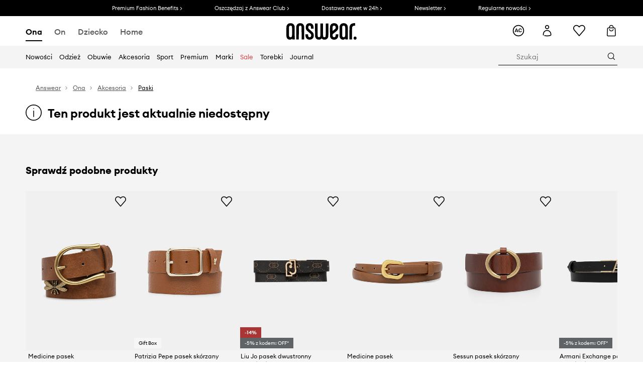

--- FILE ---
content_type: text/html; charset=utf-8
request_url: https://answear.com/p/calvin-klein-pasek-dwustronny-k50k505460-93709
body_size: 83418
content:
<!DOCTYPE html><html lang="pl" translate="no"><style type="text/css" data-used-styles="_unmatched">main { position: relative;background: #fff;padding: 30px 0;min-height: 60vh;margin: 0 auto; }@media (min-width: 48rem) {main { min-height: 100%; }}main:empty { min-height: 100vh; }@-webkit-keyframes clockwise {
  0% {
    -webkit-transform: rotate(0deg);
            transform: rotate(0deg); }
  100% {
    -webkit-transform: rotate(360deg);
            transform: rotate(360deg); } }@keyframes clockwise {
  0% {
    -webkit-transform: rotate(0deg);
            transform: rotate(0deg); }
  100% {
    -webkit-transform: rotate(360deg);
            transform: rotate(360deg); } }@-webkit-keyframes donut-rotate {
  0% {
    -webkit-transform: rotate(0);
            transform: rotate(0); }
  50% {
    -webkit-transform: rotate(-140deg);
            transform: rotate(-140deg); }
  100% {
    -webkit-transform: rotate(0);
            transform: rotate(0); } }@keyframes donut-rotate {
  0% {
    -webkit-transform: rotate(0);
            transform: rotate(0); }
  50% {
    -webkit-transform: rotate(-140deg);
            transform: rotate(-140deg); }
  100% {
    -webkit-transform: rotate(0);
            transform: rotate(0); } }@keyframes MobileAppPromotionWidget__fadeIn__wpIFZ{from{opacity:0;transform:translateY(10px)}to{opacity:1;transform:translateY(0)}}@keyframes Router__loading__h9ThG{to{opacity:0}}@keyframes Router__loadingTopBar__diOn7{to{width:100vw}}@keyframes NewLoader__rotation__2nGha{0%{transform:rotate(0deg)}100%{transform:rotate(360deg)}}@-moz-document url-prefix(){.FullCart__backBox__w8XCF:before{display:inline-block}}h1,h2,h3 { font-weight: 600;color: #000; }h1 { font-size: 1.25rem; }@media (min-width: 75rem) {h1 { font-size: 1.5rem; }}h2 { font-size: 1.125rem; }@media (min-width: 75rem) {h2 { font-size: 1.25rem; }}h3 { font-size: 1.125rem; }@media (min-width: 75rem) {h3 { font-size: 1.25rem; }}h4,h5,h6 { margin: 0;font-weight: 600; }h4 { font-size: 1rem;color: #000; }@media (min-width: 75rem) {h4 { font-size: 1.125rem; }}h5 { font-size: .875rem;color: #000; }@media (min-width: 75rem) {h5 { font-size: 1rem; }}h6 { font-size: .875rem;color: #000; }@keyframes BannerAreaSlider__progressBar__npSIo{0%{width:0}25%{width:25%}50%{width:50%}75%{width:75%}100%{width:100%}}@keyframes CookiesConsentPopUp__cookie-fade-in__4KGhp{from{transform:translateY(100%)}to{transform:translateY(0)}}@-moz-document url-prefix(){.FullCart__backBox__emCLZ:before{display:inline-block}}@keyframes PageRowsTemplate__progressBar__eL6nD{0%{width:0}25%{width:25%}50%{width:50%}75%{width:75%}100%{width:100%}}@keyframes PageRowsTemplate__progressBar__eL6nD{0%{width:0}25%{width:25%}50%{width:50%}75%{width:75%}100%{width:100%}}</style><head><meta charSet="utf-8"/><meta name="viewport" content="width=device-width, initial-scale=1, shrink-to-fit=no"/><link rel="preload" as="image" href="https://cdn.ans-media.com/assets/front/multi/static/images/logoAnswear.svg?v=2" crossorigin=""/><meta property="al:web:should_fallback" content="false"/><meta property="al:android:package" content="com.answear.app.new"/><meta property="al:android:app_name" content="Answear"/><meta property="al:ios:url" content="answear://applinks"/><meta property="al:ios:app_store_id" content="1500890927"/><meta property="al:ios:app_name" content="Answear"/><meta property="og:type" content="website"/><link rel="apple-touch-icon" sizes="57x57" href="/ans/apple-icon-57x57.png"/><link rel="apple-touch-icon" sizes="60x60" href="/ans/apple-icon-60x60.png"/><link rel="apple-touch-icon" sizes="72x72" href="/ans/apple-icon-72x72.png"/><link rel="apple-touch-icon" sizes="76x76" href="/ans/apple-icon-76x76.png"/><link rel="apple-touch-icon" sizes="114x114" href="/ans/apple-icon-114x114.png"/><link rel="apple-touch-icon" sizes="120x120" href="/ans/apple-icon-120x120.png"/><link rel="apple-touch-icon" sizes="144x144" href="/ans/apple-icon-144x144.png"/><link rel="apple-touch-icon" sizes="152x152" href="/ans/apple-icon-152x152.png"/><link rel="apple-touch-icon" sizes="180x180" href="/ans/apple-icon-180x180.png"/><link rel="icon" type="image/png" sizes="192x192" href="/ans/android-icon-192x192.png"/><link rel="icon" type="image/png" sizes="32x32" href="/ans/favicon-32x32.png"/><link rel="icon" type="image/png" sizes="96x96" href="/ans/favicon-96x96.png"/><link rel="icon" type="image/png" sizes="16x16" href="/ans/favicon-16x16.png"/><link rel="manifest" href="/ans/manifest.json"/><meta name="msapplication-TileColor" content="#ffffff"/><meta name="msapplication-TileImage" content="/ans/ms-icon-144x144.png"/><meta name="theme-color" content="#ffffff"/><link rel="preconnect" href="https://answear.com" crossorigin="anonymous"/><link rel="preconnect" href="https://img2.ans-media.com" crossorigin="use-credentials"/><link rel="preconnect" href="https://www.googletagmanager.com"/><link rel="preconnect" href="https://analytics.answear.com"/><link rel="preconnect" href="https://cdn.luigisbox.tech"/><title>Calvin Klein - Pasek dwustronny K50K505460  | Answear.com</title><meta property="og:title" content="Calvin Klein - Pasek dwustronny K50K505460  | Answear.com"/><meta name="description" content="Calvin Klein - Pasek dwustronny K50K505460 kup i wyglądaj wyjątkowo! Dostawa nawet w 24h, w 1 paczce 📦Answear Club – lojalność, która się opłaca, 10% wraca na Twoje konto"/><meta name="robots" content="all"/><meta property="og:image" content="https://img2.ans-media.com/i/542x813/AW20-PAD07D_88X_F1.jpg?v=1602483961"/><base href="https://answear.com"/><script>window.config = {"ENABLE_COMPILER":false,"APP_VERSION":"16.19.2","APP_NAME":"front-ans","LOCALE":"pl_PL","SHOP_ID":"ANS","BASENAME":"","OTHER_SUPPORTED_LOCALES":"{\"locales\": []}","IMG_APP_URL":"https://img2.ans-media.com","VIDEO_APP_URL":"https://img2.ans-media.com","STORAGE_APP_URL":"https://cdn.ans-media.com/assets/front","API_URL":"https://answear.com","LUIGIS_API_URL":"https://live.luigisbox.tech","LUIGIS_CDN_URL":"https://cdn.luigisbox.tech","GTM_ID":"GTM-6XKP","GTM_SRC":"https://analytics.answear.com","HEUREKA_BADGE_ENABLED":false,"HEUREKA_SCRIPT_ENABLED":false,"NEW_PRODUCT_CARD_ENABLED":false,"NEW_PRODUCT_CARD_DESCRIPTION_ENABLED":false,"ADDITIONAL_INFO_ON_PRODUCT_CARD_ENABLED":false,"ACCOUNT_DELIVERY_ADDRESSES_ENABLED":true,"INTERNAL_SIMILAR_PRODUCTS_ENABLED":true,"AVAILABLE_MARKET_LANGUAGES":"[{\"id\":1,\"lang\":\"bg_BG\",\"label\":\"BG\",\"url\":\"https://answear.bg/\"},{\"id\":2,\"lang\":\"el_CY\",\"label\":\"CY\",\"url\":\"https://answear.com.cy/\"},{\"id\":3,\"lang\":\"cs_CZ\",\"label\":\"CZ\",\"url\":\"https://answear.cz/\"},{\"id\":4,\"lang\":\"el_GR\",\"label\":\"GR\",\"url\":\"https://answear.gr/\"},{\"id\":5,\"lang\":\"hr_HR\",\"label\":\"HR\",\"url\":\"https://answear.hr/\"},{\"id\":6,\"lang\":\"hu_HU\",\"label\":\"HU\",\"url\":\"https://answear.hu/\"},{\"id\":7,\"lang\":\"it_IT\",\"label\":\"IT\",\"url\":\"https://answear.it/\"},{\"id\":8,\"lang\":\"pl_PL\",\"label\":\"PL\",\"url\":\"https://answear.com/\"},{\"id\":9,\"lang\":\"ro_RO\",\"label\":\"RO\",\"url\":\"https://answear.ro/\"},{\"id\":10,\"lang\":\"sl_SI\",\"label\":\"SI\",\"url\":\"https://answear.si/\"},{\"id\":11,\"lang\":\"sk_SK\",\"label\":\"SK\",\"url\":\"https://answear.sk/\"},{\"id\":12,\"lang\":\"uk_UA\",\"label\":\"UA\",\"url\":\"https://answear.ua/\"},{\"id\":13,\"lang\":\"ru_UA\",\"label\":\"UA(RU)\",\"url\":\"https://answear.ua/ru\"}]","PROGRESS_BAR_INDICATOR_ENABLED":false,"AC_HISTORY_ENABLED":true,"AC_ENABLED":true,"LUIGIS_SCRIPT_ENABLED":true,"SHOW_DUTY_INFO":false,"SHOW_PRODUCT_CARD_DETAILS_ATTRIBUTES":false,"MPULSE_SCRIPT_API_KEY":"","MPULSE_DATALAYER_ENABLED":true,"LUIGIS_TRACKER_ID":"{\"pl_PL\": \"104894-117806\"}","TRUST_MATE_SCRIPT_ID":"{\"pl_PL\": \"8d982bab-e616-48ca-8011-5105e9fc4981\"}","OMIT_LANGUAGES":"[]","LOGO_URL":"/","SITEMAP_LINK_ENABLED":true,"OUTFITS_ENABLED":true,"EXTRA_META_TAG":false,"NEWSLETTER_POPUP_MIN_ROUTES_VISITED":2,"SALOON_LOCALIZATION_ENABLED":true,"SALOON_AVAILABILITY_CHECKER_ENABLED":false,"COOKIES_MANDATORY_BUTTON_ON_POPUP_ENABLED":true,"APP_WIDGET_ENABLED":true,"INSIGHT_APP_SEC_VALIDATION_CONTENT":"","SEND_ADDITIONAL_X_JWT_TOKEN":false,"ONE_PAGE_CHECKOUT_COUNTRY_SELECT_ENABLED":true,"ACCOUNT_QR_CODE_ENABLED":false,"IS_IMAGE_SUFFIX_DISABLED":true,"PRICE_GUIDE_LINK_ENABLED":false,"FREE_RETURN_BENEFIT_ENABLED":true,"MY_ACCOUNT_TERMS_TAB_ENABLED":false,"BRAZE_API_KEY":"8878055b-d39a-4e3e-a738-1aca6124138c","BRAZE_BASE_URL":"sdk.fra-02.braze.eu","BRAZE_CONTENT_CARDS_ENABLED":true,"CHATBOT_DIXA_MESSENGER_TOKEN":"da8f7249dd6c419780a9d1ce27c1ad5a","CI":false,"NODE_ENV":"production","NODE_PATH":"","PUBLIC_URL":"","ASSETS_URL":"https://cdn.ans-media.com/assets/front/multi","ENABLE_TEST_UTILS":true,"REMOVE_SOURCEMAPS_AFTER_BUILD":false,"GENERATE_SOURCEMAP":false,"BUILD_SPEED_MEASURE_SSR":false,"BUILD_SPEED_MEASURE_CLIENT":false,"NEW_WEBPACK_LOADERS":false,"ENVIRONMENT":"production","SENTRY_ENABLED":false,"SENTRY_DSN":"https://13977845708ab41dd48a1a6388cd82e6@sentry.softwear.co/3","SENTRY_SSR_DNS":"https://13977845708ab41dd48a1a6388cd82e6@sentry.softwear.co/3","SENTRY_PERFORMANCE_ENABLED":false,"SENTRY_CLIENT_SAMPLE_RATE":"1","SENTRY_SERVER_SAMPLE_RATE":"1","SENTRY_PERFORMANCE_SAMPLE_RATE":"0.01","SENTRY_REPLAY_ENABLED":true,"SENTRY_REPLAY_SAMPLE_RATE":0,"SENTRY_REPLAY_ERROR_SAMPLE_RATE":1,"SENTRY_SERVER_PROFILING_SAMPLE_RATE":0.1,"SENTRY_SERVER_JS_PROFILING_ENABLED":false,"SENTRY_BROWSER_PROFILING_ENABLED":false,"SENTRY_BROWSER_PROFILING_SAMPLE_RATE":0.1,"SENTRY_SOURCEMAPS_AUTH_TOKEN":"","SENTRY_TESTS_URLS_ENABLED":false,"SSR_REQUEST_THROTTLE_MIN":"0.2","SSR_QUEUE_LIMIT":"12","SSR_MEM_CLEAN_TIME":"10000","SSR_HTTP_TIMEOUT":"7000","SSR_FETCH_ASYNC_TIMEOUT":"9000","SSR_EXPRESS_TIMEOUT":"10000","SSR_FILTER_CONSOLE":false,"SSR_SKIP_RENDERING_RESTRICTED_PAGES":true,"SSR_RELOAD_BUNDLES_ON_REQUEST":false,"SSR_ENABLE_COMPRESSION":false,"SSR_HTTP_ERROR_CODE":500,"SSR_API_PROXY_URL":"","SSR_SIMPLE_LOGGER":false,"SSR_DISABLE_ADDITIONAL_CATEGORIES_RENDER_FOR_CRAWLER":false,"SSR_CACHE_HEADERS":false,"LUIGIS_WISHLIST_RECOMMENDATION_TYPE":"NONE","LUIGIS_CART_RECOMMENDATION_TYPE":"basket","LUIGIS_PRODUCT_PAGE_RECOMMENDATION_TYPE":"last_seen","LUIGIS_RECOMMENDATION_USER_GROUP_TYPE":"employeeEcom","LUIGIS_RECOMMENDATION_USER_GROUP_TYPES":"[]","LUIGIS_RECOMMENDATION_CLIPBOARD_BOTTOM_POSITION":true,"BUNDLE_ANALYZER_ENABLED":false,"WDYR_ENABLED":false,"SSR_LOG_REQUESTS":false,"SSR_SERVER_STATIC_FILES":false,"REPORT_WEB_VITALS":false,"CWV_REPORTER_URL":"","CWV_REPORTER_SECRET":"","CWV_REPORTER_MIN_CLS":0.03,"OSM_DEFAULT_LOCATION_LAT":"52.23179481161377","OSM_DEFAULT_LOCATION_LONG":"21.00671768188477","OSM_DEFAULT_ZOOM":"15","OSM_MIN_ZOOM":3,"OSM_SEARCH_LANG":"PL","OSM_MEDICINE_PICKUP_POINT_DEFAULT_ZOOM":11,"RECAPTCHA_KEY":"6LdcI8QlAAAAAHgKSqSi9VsXczBcKr5E-E_GMET-","ENABLED_REDUX_DEVTOOLS":false,"TRACKING_IMAGE_ENABLED":true,"DISABLE_AXIOS_CACHE_FOR_ACCEPTANCE_TESTS":false,"TANSTACK_QUERY_DEVTOOLS_ENABLED":false,"GOOGLE_PLAY_FOOTER_URL":"https://play.google.com/store/apps/details?id=com.answear.app.new&referrer=utm_source%3Dpl_www%26utm_medium%3Dfooter%26anid%3Dadmob","GOOGLE_PLAY_MOBILE_WIDGET_URL":"https://play.google.com/store/apps/details?id=com.answear.app.new&referrer=utm_source%3Dpl_www%26utm_medium%3Dheader%26anid%3Dadmob","APP_STORE_FOOTER_URL":"https://apps.apple.com/us/app/answear-fashion-store/id1500890927","APP_STORE_MOBILE_WIDGET_URL":"https://apps.apple.com/us/app/answear-fashion-store/id1500890927","MED_GOOGLE_PLAY_FOOTER_URL":"","MED_APP_STORE_FOOTER_URL":"","MOBILE_APP_PROMOTION_WIDGET_URL":"","REFRESH_COOKIES_CONSENT_DATE":"","PAYMENT_ENV":"PRODUCTION","APPLE_PAY_MERCHANT_ID":"","GOOGLE_PAY_MERCHANT_ID":"BCR2DN4TY3QPXB26","EXCHANGE_CURRENCY":"","EXCHANGE_CURRENCY_LABEL":"","ANS_API_PATTERN":"","MED_API_PATTERN":"","PRM_API_PATTERN":"","RLS_API_PATTERN":"","LOCAL_DEVELOPMENT":false,"LANG":"pl_PL"}</script><style>/* Euclid Circular A-bold-latin-ext */
@font-face {
    font-family: 'Euclid Circular A';
    font-style: normal;
    font-weight: 700;
    font-display: swap;
    src: url('https://cdn.ans-media.com/assets/front/fonts/euclid-circular-a-bold-web-xl.woff2?v=2') format('woff2');
}
/* Euclid Circular A-semibold-latin-ext */
@font-face {
    font-family: 'Euclid Circular A';
    font-style: normal;
    font-weight: 600;
    font-display: swap;
    src: url('https://cdn.ans-media.com/assets/front/fonts/euclid-circular-a-semibold-web-xl.woff2?v=2') format('woff2');
}
/* Euclid Circular A-medium-latin-ext */
@font-face {
    font-family: 'Euclid Circular A';
    font-style: normal;
    font-weight: 500;
    font-display: swap;
    src: url('https://cdn.ans-media.com/assets/front/fonts/euclid-circular-a-medium-web-xl.woff2?v=2') format('woff2');
}
/* Euclid Circular A-regular-latin-ext */
@font-face {
    font-family: 'Euclid Circular A';
    font-style: normal;
    font-weight: 400;
    font-display: swap;
    src: url('https://cdn.ans-media.com/assets/front/fonts/euclid-circular-a-regular-web-xl.woff2?v=2') format('woff2');
}</style><script type="text/javascript">
    if ('serviceWorker' in navigator) {
      navigator.serviceWorker.register('/service-worker.js');
    }
  </script><link as="style" rel="stylesheet" href="https://cdn.ans-media.com/assets/front/multi/static/css/answear-16.19.2-v3.css" integrity="sha256-1wB4oxKsYpwO48HDuKXdR+q98sbM9nwi7AItpxLTYfg= sha384-fh55ekW0wcogK18h32mERSo368Vxa0lFOHOlJMThml6UEbSfg+ExrGcb7y6In7NX sha512-B5vM25eYDFTN1q/8IGNrD/YteVG4j77tx5uoZkHR9uJBhpcaTbiHzESemWGcGTQYH6I+D85uRWHDjb4YdQccJA==" crossorigin="anonymous"/><style type="text/css" data-used-styles="70253.224c5f851fe18bcae7fe-v3.css,93878.1823aa1763a9d1181f7c-v3.css">.TopBarStyles__topBar__b7R2H { background: #000;height: 44px; }@media (min-width: 75rem) {.TopBarStyles__topBar__b7R2H { height: 32px; }}.TopBarStyles__topBarLabel__WakEI { font-size: .75rem;font-weight: 400;color: #fff;line-height: 1.25rem; }@media (min-width: 75rem) {.TopBarStyles__topBarLabel__WakEI { font-size: .6875rem; }.TopBarStyles__topBarItem__qMbUX { margin: 0 32px; }}.SkipContentButton__skipContentButton__FA43m { position: absolute;top: 120px;z-index: 20;margin: 0 16px;left: -9999px;overflow: hidden; }@media (min-width: 75rem) {.SkipContentButton__skipContentButton__FA43m { margin: 0 32px;top: 141px; }}.SkipContentButton__skipContentButton__FA43m:focus,.SkipContentButton__skipContentButton__FA43m:focus-visible { left: 0; }.Topbar__topBar__YRE7F { display: flex;position: relative;justify-content: center;align-self: center;align-items: center; }.Topbar__topBarContent__0tL7K { display: flex;flex-direction: row;align-items: center;justify-content: center;width: 100%;padding: 6px 15px; }@media (min-width: 75rem) {.Topbar__topBarContent__0tL7K { padding: 0 15px; }}.Topbar__topBarContentItem__OqRql { display: flex;flex-direction: row;justify-content: center;align-items: center;transition: none;text-decoration: none; }.Topbar__topBarContentItem__OqRql:first-child { justify-content: flex-start; }.Topbar__topBarContentItem__OqRql:last-child { justify-content: flex-end; }</style><script>window.__PRELOADED_STATE__ = {"appConfig":{"mobile":{"isInMobileView":false,"isInTabletView":false,"isMobileDevice":false,"isAndroidDevice":false,"isIOSDevice":false},"layoutConfig":{"layoutType":1},"seo":{"title":"Calvin Klein - Pasek dwustronny K50K505460  | Answear.com","description":"Calvin Klein - Pasek dwustronny K50K505460 kup i wyglądaj wyjątkowo! Dostawa nawet w 24h, w 1 paczce 📦Answear Club – lojalność, która się opłaca, 10% wraca na Twoje konto","noindex":false,"header":null,"ogImage":"https://img2.ans-media.com/i/542x813/AW20-PAD07D_88X_F1.jpg?v=1602483961"},"topBanner":{"isVisible":false},"customNotifications":{"main_product_list":[],"cart":[],"contact_site":[],"help_site":[],"login_checkout":[],"login_account":[]},"appSetup":{"appSetupCompleted":true,"isCrawlerBot":true,"hasAcceptedAllCookies":false,"hasCookiePopUpOpened":false,"shouldShowCookieBar":false,"appLocationOrigin":"https://answear.com","appLocationPathname":"/p/calvin-klein-pasek-dwustronny-k50k505460-93709","appLocationQueryParams":{},"selectedHomepage":"female","shouldShowAppWidget":true,"shouldShowPromotionBar":true,"rehydrated":false},"appUserAgent":{"isSafariBrowser":false},"responseState":{"isResponseSuccess":true,"serverHttpStatus":null,"redirectUrl":null},"global":{"scrolledBottom":false,"themeName":null}},"products":{"ware":{"list":[],"filters":[],"pagingInit":false,"isLoading":false,"isSingleColumnView":false,"searchPerformed":false,"totalCount":0,"areFavouritesProcessing":false,"pseudocategory":null,"seoCmsPage":null,"popularBrands":null,"productBrand":null,"numberOfItem":12,"seoMetaTags":{},"subcategoriesTree":null,"selectedCategoriesNames":[],"isProductListEmpty":false,"isPresalePseudo":false},"paging":{"reload":false,"category":"","page":1,"productsPerPage":80,"sort":"popularity","queryString":"","sortingProperties":[],"filters":{}}},"auth":{"isAuthenticated":null,"isRegistering":false},"favourites":{"ware":{"count":0,"isProcessing":false}},"formSchemas":{"dynamicForms":{"loadingSchemas":[],"schemas":{},"regions":{"region":"","hasRegionChanged":false}}},"notifications":{"ware":{"items":[]}},"dataLayer":{"userDetails":{"userType":""},"clipboardDataLayer":{"favouritesId":[],"isLoading":false},"pageRowsDataLayer":{"pageRowsItems":[],"sliderProducts":[],"extendedSliderProducts":[]},"productsDataLayer":{"products":[],"categories":{"pageCategory1":"","pageCategory2":"","pageCategory3":"","pageCategory4":"","pageCategory5":""},"pageType":""},"ssrDataLayer":{"dataLayersToSend":[]}}}; window.__PRELOADED_PROMISES__ = {"cache-front-ans-ANS-3.30/config-pl_PL:-:-":{"internal":{"giftCardEnabled":true,"investorClubEnabled":true,"referralProgramEnabled":false,"purchaseForRegisteredOnlyEnabled":true,"purchaseReturnEnabled":true,"buyTheLookEnabled":true,"productRatingEnabled":true},"integration":{"brazeEnabled":true,"luigisBoxEnabled":true,"luigisBoxRecommendationsEnabled":false},"minimalPrice":{"show":true,"showPercentageAndPriceColor":true,"displayType":"full"},"checkout":{"hasAbroadDelivery":true,"invoiceEnabled":true,"salesDocumentEnabled":true,"discountsOnInvoiceEnabled":false},"signIn":{"facebook":"2054543361437868","appleId":"pl.answear.app","google":"203397110469-17gtasq4k0p1r6dao05uf9j8vmhs1qtb.apps.googleusercontent.com"},"premiumProgram":{"silver":{"threshold":1000,"discount":"10%"},"gold":{"threshold":5000,"discount":"15%"},"platinum":{"threshold":10000,"discount":"20%"}},"success":true,"status":200},"cache-front-ans-ANS-3.30/menu-desktop-pl_PL:-:-":{"data":[{"label":"Ona","type":"baseItem","frontId":"FEMALE","options":{"urlType":"mainPageFemale"},"items":[{"label":"Nowości","type":"baseItem","frontId":"NEWIN","options":{"urlType":"newInFemale","dedicatedLink":"https://answear.com/s/nowosci-menu/ona"},"items":[]},{"label":"Strona główna","type":"baseItem","frontId":"PROMOTION","options":{"urlType":"mainPageFemale","showOnlyOnMobile":true},"items":[]},{"label":"Odzież","slug":"ona/odziez","frontId":"CLOTHES","id":7,"type":"categoryItem","options":[],"items":[{"label":"Kategorie","type":"categoryRoot","options":[],"items":[{"label":"Bielizna","slug":"ona/odziez/bielizna","id":119,"type":"categoryItem","options":[],"items":[]},{"label":"Bielizna techniczna","slug":"ona/odziez/bielizna-techniczna","id":1035,"type":"categoryItem","options":[],"items":[]},{"label":"Bluzki i koszule","slug":"ona/odziez/bluzki-i-koszule","id":223,"type":"categoryItem","options":[],"items":[]},{"label":"Bluzy","slug":"ona/odziez/bluzy","id":8,"type":"categoryItem","options":[],"items":[]},{"label":"Jeansy","slug":"ona/odziez/jeansy","id":50,"type":"categoryItem","options":[],"items":[]},{"label":"Kombinezony","slug":"ona/odziez/kombinezony","id":89,"type":"categoryItem","options":[],"items":[]},{"label":"Kurtki","slug":"ona/odziez/kurtki","id":34,"type":"categoryItem","options":[],"items":[]},{"label":"Komplety i dresy","slug":"ona/odziez/komplety-i-dresy","id":234,"type":"categoryItem","options":[],"items":[]},{"label":"Marynarki i kamizelki","slug":"ona/odziez/marynarki-i-kamizelki","id":231,"type":"categoryItem","options":[],"items":[]},{"label":"Płaszcze","slug":"ona/odziez/plaszcze","id":1159,"type":"categoryItem","options":[],"items":[]},{"label":"Sukienki","slug":"ona/odziez/sukienki","id":12,"type":"categoryItem","options":[],"items":[]},{"label":"Skarpetki","slug":"ona/odziez/skarpetki","id":194,"type":"categoryItem","options":[],"items":[]},{"label":"Stroje kąpielowe","slug":"ona/odziez/stroje-kapielowe","id":142,"type":"categoryItem","options":[],"items":[]},{"label":"Szorty","slug":"ona/odziez/szorty","id":53,"type":"categoryItem","options":[],"items":[]},{"label":"Spodnie i legginsy","slug":"ona/odziez/spodnie-i-legginsy","id":226,"type":"categoryItem","options":[],"items":[]},{"label":"Spódnice","slug":"ona/odziez/spodnice","id":27,"type":"categoryItem","options":[],"items":[]},{"label":"Swetry","slug":"ona/odziez/swetry","id":86,"type":"categoryItem","options":[],"items":[]},{"label":"Topy i t-shirty","slug":"ona/odziez/topy-i-t-shirty","id":219,"type":"categoryItem","options":[],"items":[]},{"label":"Pielęgnacja odzieży","slug":"ona/odziez/pielegnacja-odziezy","id":1202,"type":"categoryItem","options":[],"items":[]},{"label":"Zobacz wszystkie","slug":"ona/odziez","id":7,"type":"categoryItem","options":{"isViewAllLink":true},"items":[]}]},{"label":"Polecane","type":"recommendedSectionItem","options":[],"items":[{"label":"Renewed","url":"https://answear.com/m/renewed/ona","type":"rawUrlItem","options":{"targetBlank":false,"linkColor":"#000000"},"items":[]},{"label":"Nowości premium","url":"https://answear.com/new/ona?premium=1&sort=date_desc","type":"rawUrlItem","options":{"targetBlank":false},"items":[]},{"label":"Kolekcje Planet Friendly","url":"https://answear.com/s/kolekcje-planet-friendly/ona","type":"rawUrlItem","options":{"targetBlank":false},"items":[]},{"label":"Outdoor","url":"https://answear.com/s/outdoor/ona","type":"rawUrlItem","options":{"targetBlank":false},"items":[]},{"label":"Trening","url":"https://answear.com/s/trening/ona","type":"rawUrlItem","options":{"targetBlank":false},"items":[]}]},{"label":"","type":"bannerSectionItem","options":[],"items":[{"label":" ","url":"https://answear.com/m/morgan/ona","imagePath":"https://img2.ans-media.com/pl/cms/menu-picture/156-69539299956525.77710262","type":"bannerItem","options":{"targetBlank":false,"sponsored":null},"items":[]},{"label":" ","url":"https://answear.com/m/blauer/ona","imagePath":"https://img2.ans-media.com/pl/cms/menu-picture/153-695392bb2c4b28.97896114","type":"bannerItem","options":{"targetBlank":false,"sponsored":null},"items":[]}]}]},{"label":"Obuwie","slug":"ona/obuwie","frontId":"SHOES","id":19,"type":"categoryItem","options":[],"items":[{"label":"Kategorie","type":"categoryRoot","options":[],"items":[{"label":"Baleriny","slug":"ona/obuwie/baleriny","id":75,"type":"categoryItem","options":[],"items":[]},{"label":"Botki","slug":"ona/obuwie/botki","id":32,"type":"categoryItem","options":[],"items":[]},{"label":"Buty sportowe","slug":"ona/obuwie/buty-sportowe","id":1228,"type":"categoryItem","options":[],"items":[]},{"label":"Buty trekkingowe","slug":"ona/obuwie/buty-trekkingowe","id":178,"type":"categoryItem","options":[],"items":[]},{"label":"Espadryle","slug":"ona/obuwie/espadryle","id":68,"type":"categoryItem","options":[],"items":[]},{"label":"Kapcie","slug":"ona/obuwie/kapcie","id":103,"type":"categoryItem","options":[],"items":[]},{"label":"Kalosze","slug":"ona/obuwie/kalosze","id":29,"type":"categoryItem","options":[],"items":[]},{"label":"Klapki i sandały","slug":"ona/obuwie/klapki-i-sandaly","id":56,"type":"categoryItem","options":[],"items":[]},{"label":"Kozaki","slug":"ona/obuwie/kozaki","id":1163,"type":"categoryItem","options":[],"items":[]},{"label":"Mokasyny i półbuty","slug":"ona/obuwie/mokasyny-i-polbuty","id":61,"type":"categoryItem","options":[],"items":[]},{"label":"Pielęgnacja obuwia","slug":"ona/obuwie/pielegnacja-obuwia","id":191,"type":"categoryItem","options":[],"items":[]},{"label":"Szpilki","slug":"ona/obuwie/szpilki","id":58,"type":"categoryItem","options":[],"items":[]},{"label":"Śniegowce","slug":"ona/obuwie/sniegowce","id":105,"type":"categoryItem","options":[],"items":[]},{"label":"Trampki i tenisówki","slug":"ona/obuwie/trampki-i-tenisowki","id":20,"type":"categoryItem","options":[],"items":[]},{"label":"Sneakersy","slug":"ona/obuwie/sneakersy","id":1226,"type":"categoryItem","options":[],"items":[]},{"label":"Zobacz wszystkie","slug":"ona/obuwie","id":19,"type":"categoryItem","options":{"isViewAllLink":true},"items":[]}]},{"label":"Polecane","type":"recommendedSectionItem","options":[],"items":[{"label":"Nowości premium","url":"https://answear.com/new/ona?premium=1&sort=date_desc","type":"rawUrlItem","options":{"targetBlank":false},"items":[]},{"label":"Kolekcje Planet Friendly","url":"https://answear.com/s/kolekcje-planet-friendly/ona","type":"rawUrlItem","options":{"targetBlank":false},"items":[]},{"label":"Outdoor","url":"https://answear.com/s/outdoor/ona","type":"rawUrlItem","options":{"targetBlank":false},"items":[]},{"label":"Trening","url":"https://answear.com/s/trening/ona","type":"rawUrlItem","options":{"targetBlank":false},"items":[]}]},{"label":"","type":"bannerSectionItem","options":[],"items":[{"label":" ","url":"https://answear.com/m/god-save-queens/ona","imagePath":"https://img2.ans-media.com/pl/cms/menu-picture/157-694564156792f6.43860672","type":"bannerItem","options":{"targetBlank":false,"sponsored":null},"items":[]},{"label":" ","url":"https://answear.com/m/blauer/ona","imagePath":"https://img2.ans-media.com/pl/cms/menu-picture/151-695f76f855ebf1.40523558","type":"bannerItem","options":{"targetBlank":false,"sponsored":null},"items":[]}]}]},{"label":"Akcesoria","slug":"ona/akcesoria","frontId":"ACCESSORIES","id":14,"type":"categoryItem","options":[],"items":[{"label":"Kategorie","type":"categoryRoot","options":[],"items":[{"label":"Akcesoria pływackie","slug":"ona/akcesoria/akcesoria-plywackie","id":152,"type":"categoryItem","options":[],"items":[]},{"label":"Biżuteria","slug":"ona/akcesoria/bizuteria","id":126,"type":"categoryItem","options":[],"items":[]},{"label":"Butelki i termosy","slug":"ona/akcesoria/butelki-i-termosy","id":686,"type":"categoryItem","options":[],"items":[]},{"label":"Czapki i kapelusze","slug":"ona/akcesoria/czapki-i-kapelusze","id":22,"type":"categoryItem","options":[],"items":[]},{"label":"Etui i pokrowce","slug":"ona/akcesoria/etui-i-pokrowce","id":109,"type":"categoryItem","options":[],"items":[]},{"label":"Kosmetyczki","slug":"ona/akcesoria/kosmetyczki","id":148,"type":"categoryItem","options":[],"items":[]},{"label":"Maseczki","slug":"ona/akcesoria/maseczki","id":114,"type":"categoryItem","options":[],"items":[]},{"label":"Okulary","slug":"ona/akcesoria/okulary","id":72,"type":"categoryItem","options":[],"items":[]},{"label":"Outdoor i turystyka","slug":"ona/akcesoria/outdoor-i-turystyka","id":1214,"type":"categoryItem","options":[],"items":[]},{"label":"Parasole","slug":"ona/akcesoria/parasole","id":107,"type":"categoryItem","options":[],"items":[]},{"label":"Paski","slug":"ona/akcesoria/paski","id":41,"type":"categoryItem","options":[],"items":[]},{"label":"Plecaki","slug":"ona/akcesoria/plecaki","id":39,"type":"categoryItem","options":[],"items":[]},{"label":"Portfele","slug":"ona/akcesoria/portfele","id":37,"type":"categoryItem","options":[],"items":[]},{"label":"Rękawiczki","slug":"ona/akcesoria/rekawiczki","id":24,"type":"categoryItem","options":[],"items":[]},{"label":"Sprzęt sportowy","slug":"ona/akcesoria/sprzet-sportowy","id":1029,"type":"categoryItem","options":[],"items":[]},{"label":"Szaliki i chusty","slug":"ona/akcesoria/szaliki-i-chusty","id":43,"type":"categoryItem","options":[],"items":[]},{"label":"Torby i walizki","slug":"ona/akcesoria/torby-i-walizki","id":122,"type":"categoryItem","options":[],"items":[]},{"label":"Torebki","slug":"ona/akcesoria/torebki","id":17,"type":"categoryItem","options":[],"items":[]},{"label":"Zegarki","slug":"ona/akcesoria/zegarki","id":173,"type":"categoryItem","options":[],"items":[]},{"label":"Zobacz wszystkie","slug":"ona/akcesoria","id":14,"type":"categoryItem","options":{"isViewAllLink":true},"items":[]}]},{"label":"Polecane","type":"recommendedSectionItem","options":[],"items":[{"label":"Nowości premium","url":"https://answear.com/new/ona?premium=1&sort=date_desc","type":"rawUrlItem","options":{"targetBlank":false},"items":[]},{"label":"Kolekcje Planet Friendly","url":"https://answear.com/s/kolekcje-planet-friendly/ona","type":"rawUrlItem","options":{"targetBlank":false},"items":[]},{"label":"Outdoor","url":"https://answear.com/s/outdoor/ona","type":"rawUrlItem","options":{"targetBlank":false},"items":[]},{"label":"Trening","url":"https://answear.com/s/trening/ona","type":"rawUrlItem","options":{"targetBlank":false},"items":[]}]},{"label":"","type":"bannerSectionItem","options":[],"items":[{"label":" ","url":"https://answear.com/m/versace/ona","imagePath":"https://img2.ans-media.com/pl/cms/menu-picture/162-69650191e024d7.73780879","type":"bannerItem","options":{"targetBlank":false,"sponsored":null},"items":[]},{"label":" ","url":"https://answear.com/m/daniel-wellington/ona","imagePath":"https://img2.ans-media.com/pl/cms/menu-picture/154-695393384bcfe6.33097323","type":"bannerItem","options":{"targetBlank":false,"sponsored":null},"items":[]}]}]},{"label":"Sport","type":"baseItem","frontId":"SPORT","options":{"urlType":"sportFemale"},"items":[{"label":"Strona główna","type":"baseItem","frontId":"PROMOTION","options":{"urlType":"sportFemale","showOnlyOnMobile":true},"items":[]},{"label":"Odzież","type":"baseItem","options":[],"items":[{"label":"Bielizna","slug":"ona/odziez/bielizna","id":119,"type":"categoryItem","options":{"isSportLink":true},"items":[]},{"label":"Bielizna techniczna","slug":"ona/odziez/bielizna-techniczna","id":1035,"type":"categoryItem","options":{"isSportLink":true},"items":[]},{"label":"Bluzki i koszule","slug":"ona/odziez/bluzki-i-koszule","id":223,"type":"categoryItem","options":{"isSportLink":true},"items":[]},{"label":"Bluzy","slug":"ona/odziez/bluzy","id":8,"type":"categoryItem","options":{"isSportLink":true},"items":[]},{"label":"Jeansy","slug":"ona/odziez/jeansy","id":50,"type":"categoryItem","options":{"isSportLink":true},"items":[]},{"label":"Kombinezony","slug":"ona/odziez/kombinezony","id":89,"type":"categoryItem","options":{"isSportLink":true},"items":[]},{"label":"Kurtki","slug":"ona/odziez/kurtki","id":34,"type":"categoryItem","options":{"isSportLink":true},"items":[]},{"label":"Komplety i dresy","slug":"ona/odziez/komplety-i-dresy","id":234,"type":"categoryItem","options":{"isSportLink":true},"items":[]},{"label":"Marynarki i kamizelki","slug":"ona/odziez/marynarki-i-kamizelki","id":231,"type":"categoryItem","options":{"isSportLink":true},"items":[]},{"label":"Płaszcze","slug":"ona/odziez/plaszcze","id":1159,"type":"categoryItem","options":{"isSportLink":true},"items":[]},{"label":"Sukienki","slug":"ona/odziez/sukienki","id":12,"type":"categoryItem","options":{"isSportLink":true},"items":[]},{"label":"Skarpetki","slug":"ona/odziez/skarpetki","id":194,"type":"categoryItem","options":{"isSportLink":true},"items":[]},{"label":"Stroje kąpielowe","slug":"ona/odziez/stroje-kapielowe","id":142,"type":"categoryItem","options":{"isSportLink":true},"items":[]},{"label":"Szorty","slug":"ona/odziez/szorty","id":53,"type":"categoryItem","options":{"isSportLink":true},"items":[]},{"label":"Spodnie i legginsy","slug":"ona/odziez/spodnie-i-legginsy","id":226,"type":"categoryItem","options":{"isSportLink":true},"items":[]},{"label":"Spódnice","slug":"ona/odziez/spodnice","id":27,"type":"categoryItem","options":{"isSportLink":true},"items":[]},{"label":"Swetry","slug":"ona/odziez/swetry","id":86,"type":"categoryItem","options":{"isSportLink":true},"items":[]},{"label":"Topy i t-shirty","slug":"ona/odziez/topy-i-t-shirty","id":219,"type":"categoryItem","options":{"isSportLink":true},"items":[]},{"label":"Zobacz wszystkie","slug":"ona/odziez","id":7,"type":"categoryItem","options":{"isSportLink":true,"isViewAllLink":true},"items":[]}]},{"label":"Obuwie","type":"baseItem","options":[],"items":[{"label":"Baleriny","slug":"ona/obuwie/baleriny","id":75,"type":"categoryItem","options":{"isSportLink":true},"items":[]},{"label":"Botki","slug":"ona/obuwie/botki","id":32,"type":"categoryItem","options":{"isSportLink":true},"items":[]},{"label":"Buty sportowe","slug":"ona/obuwie/buty-sportowe","id":1228,"type":"categoryItem","options":{"isSportLink":true},"items":[]},{"label":"Buty trekkingowe","slug":"ona/obuwie/buty-trekkingowe","id":178,"type":"categoryItem","options":{"isSportLink":true},"items":[]},{"label":"Kapcie","slug":"ona/obuwie/kapcie","id":103,"type":"categoryItem","options":{"isSportLink":true},"items":[]},{"label":"Kalosze","slug":"ona/obuwie/kalosze","id":29,"type":"categoryItem","options":{"isSportLink":true},"items":[]},{"label":"Klapki i sandały","slug":"ona/obuwie/klapki-i-sandaly","id":56,"type":"categoryItem","options":{"isSportLink":true},"items":[]},{"label":"Pielęgnacja obuwia","slug":"ona/obuwie/pielegnacja-obuwia","id":191,"type":"categoryItem","options":{"isSportLink":true},"items":[]},{"label":"Śniegowce","slug":"ona/obuwie/sniegowce","id":105,"type":"categoryItem","options":{"isSportLink":true},"items":[]},{"label":"Trampki i tenisówki","slug":"ona/obuwie/trampki-i-tenisowki","id":20,"type":"categoryItem","options":{"isSportLink":true},"items":[]},{"label":"Sneakersy","slug":"ona/obuwie/sneakersy","id":1226,"type":"categoryItem","options":{"isSportLink":true},"items":[]},{"label":"Zobacz wszystkie","slug":"ona/obuwie","id":19,"type":"categoryItem","options":{"isSportLink":true,"isViewAllLink":true},"items":[]}]},{"label":"Akcesoria","type":"baseItem","options":[],"items":[{"label":"Akcesoria pływackie","slug":"ona/akcesoria/akcesoria-plywackie","id":152,"type":"categoryItem","options":{"isSportLink":true},"items":[]},{"label":"Biżuteria","slug":"ona/akcesoria/bizuteria","id":126,"type":"categoryItem","options":{"isSportLink":true},"items":[]},{"label":"Butelki i termosy","slug":"ona/akcesoria/butelki-i-termosy","id":686,"type":"categoryItem","options":{"isSportLink":true},"items":[]},{"label":"Czapki i kapelusze","slug":"ona/akcesoria/czapki-i-kapelusze","id":22,"type":"categoryItem","options":{"isSportLink":true},"items":[]},{"label":"Etui i pokrowce","slug":"ona/akcesoria/etui-i-pokrowce","id":109,"type":"categoryItem","options":{"isSportLink":true},"items":[]},{"label":"Kosmetyczki","slug":"ona/akcesoria/kosmetyczki","id":148,"type":"categoryItem","options":{"isSportLink":true},"items":[]},{"label":"Okulary","slug":"ona/akcesoria/okulary","id":72,"type":"categoryItem","options":{"isSportLink":true},"items":[]},{"label":"Outdoor i turystyka","slug":"ona/akcesoria/outdoor-i-turystyka","id":1214,"type":"categoryItem","options":{"isSportLink":true},"items":[]},{"label":"Paski","slug":"ona/akcesoria/paski","id":41,"type":"categoryItem","options":{"isSportLink":true},"items":[]},{"label":"Plecaki","slug":"ona/akcesoria/plecaki","id":39,"type":"categoryItem","options":{"isSportLink":true},"items":[]},{"label":"Portfele","slug":"ona/akcesoria/portfele","id":37,"type":"categoryItem","options":{"isSportLink":true},"items":[]},{"label":"Rękawiczki","slug":"ona/akcesoria/rekawiczki","id":24,"type":"categoryItem","options":{"isSportLink":true},"items":[]},{"label":"Sprzęt sportowy","slug":"ona/akcesoria/sprzet-sportowy","id":1029,"type":"categoryItem","options":{"isSportLink":true},"items":[]},{"label":"Szaliki i chusty","slug":"ona/akcesoria/szaliki-i-chusty","id":43,"type":"categoryItem","options":{"isSportLink":true},"items":[]},{"label":"Torby i walizki","slug":"ona/akcesoria/torby-i-walizki","id":122,"type":"categoryItem","options":{"isSportLink":true},"items":[]},{"label":"Torebki","slug":"ona/akcesoria/torebki","id":17,"type":"categoryItem","options":{"isSportLink":true},"items":[]},{"label":"Zobacz wszystkie","slug":"ona/akcesoria","id":14,"type":"categoryItem","options":{"isSportLink":true,"isViewAllLink":true},"items":[]}]},{"label":"Zobacz wszystkie","slug":"ona","id":6,"type":"categoryItem","options":{"isSportLink":true,"isViewAllLink":true},"items":[]},{"label":"Polecane","type":"recommendedSectionItem","options":[],"items":[{"label":"Outdoor","url":"https://answear.com/s/outdoor/ona","type":"rawUrlItem","options":{"targetBlank":false},"items":[]},{"label":"Bieganie","url":"https://answear.com/s/bieganie/ona","type":"rawUrlItem","options":{"targetBlank":false},"items":[]},{"label":"Trening","url":"https://answear.com/s/trening/ona","type":"rawUrlItem","options":{"targetBlank":false},"items":[]},{"label":"Sporty wodne","url":"https://answear.com/s/sporty-wodne/ona","type":"rawUrlItem","options":{"targetBlank":false},"items":[]},{"label":"Sporty zimowe","url":"https://answear.com/s/sporty-zimowe/ona","type":"rawUrlItem","options":{"targetBlank":false},"items":[]},{"label":"Joga","url":"https://answear.com/s/joga","type":"rawUrlItem","options":{"targetBlank":false},"items":[]},{"label":"Kolekcje Planet Friendly","url":"https://answear.com/s/kolekcje-planet-friendly/ona","type":"rawUrlItem","options":{"targetBlank":false},"items":[]}]},{"label":"","type":"bannerSectionItem","options":[],"items":[{"label":" ","url":"https://answear.com/m/rossignol","imagePath":"https://img2.ans-media.com/pl/cms/menu-picture/165-69328de4dcf304.53482812","type":"bannerItem","options":{"targetBlank":false,"sponsored":null},"items":[]},{"label":" ","url":"https://answear.com/m/under-armour/ona","imagePath":"https://img2.ans-media.com/pl/cms/menu-picture/143-693bef28138708.13046396","type":"bannerItem","options":{"targetBlank":false,"sponsored":null},"items":[]}]}]},{"label":"Premium","type":"baseItem","frontId":"PREMIUM","options":{"urlType":"premiumFemale"},"items":[{"label":"Strona główna","type":"baseItem","frontId":"PROMOTION","options":{"urlType":"premiumFemale","showOnlyOnMobile":true},"items":[]},{"label":"Odzież","type":"baseItem","options":[],"items":[{"label":"Bielizna","slug":"ona/odziez/bielizna","id":119,"type":"categoryItem","options":{"isPremiumLink":true},"items":[]},{"label":"Bielizna techniczna","slug":"ona/odziez/bielizna-techniczna","id":1035,"type":"categoryItem","options":{"isPremiumLink":true},"items":[]},{"label":"Bluzki i koszule","slug":"ona/odziez/bluzki-i-koszule","id":223,"type":"categoryItem","options":{"isPremiumLink":true},"items":[]},{"label":"Bluzy","slug":"ona/odziez/bluzy","id":8,"type":"categoryItem","options":{"isPremiumLink":true},"items":[]},{"label":"Jeansy","slug":"ona/odziez/jeansy","id":50,"type":"categoryItem","options":{"isPremiumLink":true},"items":[]},{"label":"Kombinezony","slug":"ona/odziez/kombinezony","id":89,"type":"categoryItem","options":{"isPremiumLink":true},"items":[]},{"label":"Kurtki","slug":"ona/odziez/kurtki","id":34,"type":"categoryItem","options":{"isPremiumLink":true},"items":[]},{"label":"Komplety i dresy","slug":"ona/odziez/komplety-i-dresy","id":234,"type":"categoryItem","options":{"isPremiumLink":true},"items":[]},{"label":"Marynarki i kamizelki","slug":"ona/odziez/marynarki-i-kamizelki","id":231,"type":"categoryItem","options":{"isPremiumLink":true},"items":[]},{"label":"Płaszcze","slug":"ona/odziez/plaszcze","id":1159,"type":"categoryItem","options":{"isPremiumLink":true},"items":[]},{"label":"Sukienki","slug":"ona/odziez/sukienki","id":12,"type":"categoryItem","options":{"isPremiumLink":true},"items":[]},{"label":"Skarpetki","slug":"ona/odziez/skarpetki","id":194,"type":"categoryItem","options":{"isPremiumLink":true},"items":[]},{"label":"Stroje kąpielowe","slug":"ona/odziez/stroje-kapielowe","id":142,"type":"categoryItem","options":{"isPremiumLink":true},"items":[]},{"label":"Szorty","slug":"ona/odziez/szorty","id":53,"type":"categoryItem","options":{"isPremiumLink":true},"items":[]},{"label":"Spodnie i legginsy","slug":"ona/odziez/spodnie-i-legginsy","id":226,"type":"categoryItem","options":{"isPremiumLink":true},"items":[]},{"label":"Spódnice","slug":"ona/odziez/spodnice","id":27,"type":"categoryItem","options":{"isPremiumLink":true},"items":[]},{"label":"Swetry","slug":"ona/odziez/swetry","id":86,"type":"categoryItem","options":{"isPremiumLink":true},"items":[]},{"label":"Topy i t-shirty","slug":"ona/odziez/topy-i-t-shirty","id":219,"type":"categoryItem","options":{"isPremiumLink":true},"items":[]},{"label":"Zobacz wszystkie","slug":"ona/odziez","id":7,"type":"categoryItem","options":{"isPremiumLink":true,"isViewAllLink":true},"items":[]}]},{"label":"Obuwie","type":"baseItem","options":[],"items":[{"label":"Baleriny","slug":"ona/obuwie/baleriny","id":75,"type":"categoryItem","options":{"isPremiumLink":true},"items":[]},{"label":"Botki","slug":"ona/obuwie/botki","id":32,"type":"categoryItem","options":{"isPremiumLink":true},"items":[]},{"label":"Buty sportowe","slug":"ona/obuwie/buty-sportowe","id":1228,"type":"categoryItem","options":{"isPremiumLink":true},"items":[]},{"label":"Buty trekkingowe","slug":"ona/obuwie/buty-trekkingowe","id":178,"type":"categoryItem","options":{"isPremiumLink":true},"items":[]},{"label":"Espadryle","slug":"ona/obuwie/espadryle","id":68,"type":"categoryItem","options":{"isPremiumLink":true},"items":[]},{"label":"Kapcie","slug":"ona/obuwie/kapcie","id":103,"type":"categoryItem","options":{"isPremiumLink":true},"items":[]},{"label":"Kalosze","slug":"ona/obuwie/kalosze","id":29,"type":"categoryItem","options":{"isPremiumLink":true},"items":[]},{"label":"Klapki i sandały","slug":"ona/obuwie/klapki-i-sandaly","id":56,"type":"categoryItem","options":{"isPremiumLink":true},"items":[]},{"label":"Kozaki","slug":"ona/obuwie/kozaki","id":1163,"type":"categoryItem","options":{"isPremiumLink":true},"items":[]},{"label":"Mokasyny i półbuty","slug":"ona/obuwie/mokasyny-i-polbuty","id":61,"type":"categoryItem","options":{"isPremiumLink":true},"items":[]},{"label":"Pielęgnacja obuwia","slug":"ona/obuwie/pielegnacja-obuwia","id":191,"type":"categoryItem","options":{"isPremiumLink":true},"items":[]},{"label":"Szpilki","slug":"ona/obuwie/szpilki","id":58,"type":"categoryItem","options":{"isPremiumLink":true},"items":[]},{"label":"Śniegowce","slug":"ona/obuwie/sniegowce","id":105,"type":"categoryItem","options":{"isPremiumLink":true},"items":[]},{"label":"Trampki i tenisówki","slug":"ona/obuwie/trampki-i-tenisowki","id":20,"type":"categoryItem","options":{"isPremiumLink":true},"items":[]},{"label":"Sneakersy","slug":"ona/obuwie/sneakersy","id":1226,"type":"categoryItem","options":{"isPremiumLink":true},"items":[]},{"label":"Zobacz wszystkie","slug":"ona/obuwie","id":19,"type":"categoryItem","options":{"isPremiumLink":true,"isViewAllLink":true},"items":[]}]},{"label":"Akcesoria","type":"baseItem","options":[],"items":[{"label":"Akcesoria pływackie","slug":"ona/akcesoria/akcesoria-plywackie","id":152,"type":"categoryItem","options":{"isPremiumLink":true},"items":[]},{"label":"Biżuteria","slug":"ona/akcesoria/bizuteria","id":126,"type":"categoryItem","options":{"isPremiumLink":true},"items":[]},{"label":"Butelki i termosy","slug":"ona/akcesoria/butelki-i-termosy","id":686,"type":"categoryItem","options":{"isPremiumLink":true},"items":[]},{"label":"Czapki i kapelusze","slug":"ona/akcesoria/czapki-i-kapelusze","id":22,"type":"categoryItem","options":{"isPremiumLink":true},"items":[]},{"label":"Etui i pokrowce","slug":"ona/akcesoria/etui-i-pokrowce","id":109,"type":"categoryItem","options":{"isPremiumLink":true},"items":[]},{"label":"Kosmetyczki","slug":"ona/akcesoria/kosmetyczki","id":148,"type":"categoryItem","options":{"isPremiumLink":true},"items":[]},{"label":"Maseczki","slug":"ona/akcesoria/maseczki","id":114,"type":"categoryItem","options":{"isPremiumLink":true},"items":[]},{"label":"Okulary","slug":"ona/akcesoria/okulary","id":72,"type":"categoryItem","options":{"isPremiumLink":true},"items":[]},{"label":"Outdoor i turystyka","slug":"ona/akcesoria/outdoor-i-turystyka","id":1214,"type":"categoryItem","options":{"isPremiumLink":true},"items":[]},{"label":"Parasole","slug":"ona/akcesoria/parasole","id":107,"type":"categoryItem","options":{"isPremiumLink":true},"items":[]},{"label":"Paski","slug":"ona/akcesoria/paski","id":41,"type":"categoryItem","options":{"isPremiumLink":true},"items":[]},{"label":"Plecaki","slug":"ona/akcesoria/plecaki","id":39,"type":"categoryItem","options":{"isPremiumLink":true},"items":[]},{"label":"Portfele","slug":"ona/akcesoria/portfele","id":37,"type":"categoryItem","options":{"isPremiumLink":true},"items":[]},{"label":"Rękawiczki","slug":"ona/akcesoria/rekawiczki","id":24,"type":"categoryItem","options":{"isPremiumLink":true},"items":[]},{"label":"Sprzęt sportowy","slug":"ona/akcesoria/sprzet-sportowy","id":1029,"type":"categoryItem","options":{"isPremiumLink":true},"items":[]},{"label":"Szaliki i chusty","slug":"ona/akcesoria/szaliki-i-chusty","id":43,"type":"categoryItem","options":{"isPremiumLink":true},"items":[]},{"label":"Torby i walizki","slug":"ona/akcesoria/torby-i-walizki","id":122,"type":"categoryItem","options":{"isPremiumLink":true},"items":[]},{"label":"Torebki","slug":"ona/akcesoria/torebki","id":17,"type":"categoryItem","options":{"isPremiumLink":true},"items":[]},{"label":"Zegarki","slug":"ona/akcesoria/zegarki","id":173,"type":"categoryItem","options":{"isPremiumLink":true},"items":[]},{"label":"Zobacz wszystkie","slug":"ona/akcesoria","id":14,"type":"categoryItem","options":{"isPremiumLink":true,"isViewAllLink":true},"items":[]}]},{"label":"Zobacz wszystkie","slug":"ona","id":6,"type":"categoryItem","options":{"isPremiumLink":true,"isViewAllLink":true},"items":[]},{"label":"Polecane","type":"recommendedSectionItem","options":[],"items":[{"label":"Nowe marki","url":"https://answear.com/s/nowe-marki-premium/ona","type":"rawUrlItem","options":{"targetBlank":false},"items":[]},{"label":"Koncept skandynawski","url":"https://answear.com/s/koncept-skandynawski-dla-niej/ona?sort=date_desc","type":"rawUrlItem","options":{"targetBlank":false},"items":[]},{"label":"Okulary luksusowe","url":"https://answear.com/s/okulary-premium/ona","type":"rawUrlItem","options":{"targetBlank":false},"items":[]},{"label":"Biżuteria premium","url":"https://answear.com/premium/ona/akcesoria/bizuteria","type":"rawUrlItem","options":{"targetBlank":false},"items":[]}]},{"label":"","type":"bannerSectionItem","options":[],"items":[{"label":" ","url":"https://answear.com/m/furla/ona","imagePath":"https://img2.ans-media.com/pl/cms/menu-picture/168-69539383bdfe78.55812520","type":"bannerItem","options":{"targetBlank":false,"sponsored":null},"items":[]},{"label":" ","url":"https://answear.com/m/elisabetta-franchi/ona","imagePath":"https://img2.ans-media.com/pl/cms/menu-picture/164-693bef0339cb43.70725346","type":"bannerItem","options":{"targetBlank":false,"sponsored":null},"items":[]}]}]},{"label":"Marki","type":"baseItem","frontId":"BRANDS","options":{"urlType":"brandsFemale"},"items":[{"label":"adidas","slug":"adidas","id":27,"type":"brandItem","options":{"brandPage":{"categorySlug":"ona","separateLink":true}},"items":[]},{"label":"AllSaints","slug":"allsaints","id":790,"type":"brandItem","options":{"brandPage":null},"items":[]},{"label":"ANIA KRUK","slug":"ania-kruk","id":953,"type":"brandItem","options":{"brandPage":null},"items":[]},{"label":"Answear.LAB","slug":"answear-lab","id":6,"type":"brandItem","options":{"brandPage":{"categorySlug":"ona","separateLink":true}},"items":[]},{"label":"Birkenstock","slug":"birkenstock","id":166,"type":"brandItem","options":{"brandPage":null},"items":[]},{"label":"BOSS","slug":"boss","id":798,"type":"brandItem","options":{"brandPage":{"categorySlug":"ona","separateLink":true}},"items":[]},{"label":"Calvin Klein","slug":"calvin-klein","id":194,"type":"brandItem","options":{"brandPage":{"categorySlug":"ona","separateLink":true}},"items":[]},{"label":"Calvin Klein Jeans","slug":"calvin-klein-jeans","id":7,"type":"brandItem","options":{"brandPage":null},"items":[]},{"label":"Coach","slug":"coach","id":722,"type":"brandItem","options":{"brandPage":null},"items":[]},{"label":"Columbia","slug":"columbia","id":232,"type":"brandItem","options":{"brandPage":{"categorySlug":"ona","separateLink":true}},"items":[]},{"label":"Converse","slug":"converse","id":233,"type":"brandItem","options":{"brandPage":null},"items":[]},{"label":"Desigual","slug":"desigual","id":253,"type":"brandItem","options":{"brandPage":null},"items":[]},{"label":"Diesel","slug":"diesel","id":256,"type":"brandItem","options":{"brandPage":null},"items":[]},{"label":"Dr. Martens","slug":"dr-martens","id":141,"type":"brandItem","options":{"brandPage":null},"items":[]},{"label":"Emu Australia","slug":"emu-australia","id":273,"type":"brandItem","options":{"brandPage":null},"items":[]},{"label":"Guess","slug":"guess","id":197,"type":"brandItem","options":{"brandPage":{"categorySlug":"ona","separateLink":true}},"items":[]},{"label":"HUGO","slug":"hugo","id":70,"type":"brandItem","options":{"brandPage":{"categorySlug":"ona","separateLink":true}},"items":[]},{"label":"Inuikii","slug":"inuikii","id":742,"type":"brandItem","options":{"brandPage":null},"items":[]},{"label":"Karl Lagerfeld","slug":"karl-lagerfeld","id":147,"type":"brandItem","options":{"brandPage":{"categorySlug":"ona","separateLink":true}},"items":[]},{"label":"Kenzo","slug":"kenzo","id":135,"type":"brandItem","options":{"brandPage":null},"items":[]},{"label":"La Mania","slug":"la-mania","id":1707,"type":"brandItem","options":{"brandPage":null},"items":[]},{"label":"Lauren Ralph Lauren","slug":"lauren-ralph-lauren","id":149,"type":"brandItem","options":{"brandPage":{"categorySlug":"ona","separateLink":true}},"items":[]},{"label":"Levi's","slug":"levis","id":340,"type":"brandItem","options":{"brandPage":null},"items":[]},{"label":"Liu Jo","slug":"liu-jo","id":201,"type":"brandItem","options":{"brandPage":null},"items":[]},{"label":"Marc O'Polo","slug":"marc-opolo","id":351,"type":"brandItem","options":{"brandPage":{"categorySlug":"ona","separateLink":true}},"items":[]},{"label":"Medicine","slug":"medicine","id":2,"type":"brandItem","options":{"brandPage":{"categorySlug":"ona","separateLink":true}},"items":[]},{"label":"MICHAEL Michael Kors","slug":"michael-michael-kors","id":496,"type":"brandItem","options":{"brandPage":null},"items":[]},{"label":"MM6 Maison Margiela","slug":"mm6-maison-margiela","id":1917,"type":"brandItem","options":{"brandPage":null},"items":[]},{"label":"Moon Boot","slug":"moon-boot","id":498,"type":"brandItem","options":{"brandPage":null},"items":[]},{"label":"Morgan","slug":"morgan","id":365,"type":"brandItem","options":{"brandPage":null},"items":[]},{"label":"New Balance","slug":"new-balance","id":371,"type":"brandItem","options":{"brandPage":{"categorySlug":"ona","separateLink":true}},"items":[]},{"label":"Patrizia Pepe","slug":"patrizia-pepe","id":734,"type":"brandItem","options":{"brandPage":null},"items":[]},{"label":"Pinko","slug":"pinko","id":386,"type":"brandItem","options":{"brandPage":null},"items":[]},{"label":"Polo Ralph Lauren","slug":"polo-ralph-lauren","id":302,"type":"brandItem","options":{"brandPage":{"categorySlug":"ona","separateLink":true}},"items":[]},{"label":"Puma","slug":"puma","id":398,"type":"brandItem","options":{"brandPage":null},"items":[]},{"label":"Swarovski","slug":"swarovski","id":778,"type":"brandItem","options":{"brandPage":{"categorySlug":"ona","separateLink":true}},"items":[]},{"label":"The North Face","slug":"the-north-face","id":457,"type":"brandItem","options":{"brandPage":{"categorySlug":"ona","separateLink":true}},"items":[]},{"label":"Tommy Hilfiger","slug":"tommy-hilfiger","id":137,"type":"brandItem","options":{"brandPage":{"categorySlug":"ona","separateLink":true}},"items":[]},{"label":"Tommy Jeans","slug":"tommy-jeans","id":465,"type":"brandItem","options":{"brandPage":null},"items":[]},{"label":"Tous","slug":"tous","id":1102,"type":"brandItem","options":{"brandPage":null},"items":[]},{"label":"Twinset","slug":"twinset","id":736,"type":"brandItem","options":{"brandPage":null},"items":[]},{"label":"UGG","slug":"ugg","id":319,"type":"brandItem","options":{"brandPage":null},"items":[]},{"label":"United Colors of Benetton","slug":"united-colors-of-benetton","id":824,"type":"brandItem","options":{"brandPage":null},"items":[]},{"label":"Vagabond Shoemakers","slug":"vagabond-shoemakers","id":476,"type":"brandItem","options":{"brandPage":null},"items":[]},{"label":"Vans","slug":"vans","id":477,"type":"brandItem","options":{"brandPage":{"categorySlug":"ona","separateLink":true}},"items":[]},{"label":"Weekend Max Mara","slug":"weekend-max-mara","id":1016,"type":"brandItem","options":{"brandPage":null},"items":[]},{"label":"Zobacz wszystkie","type":"baseItem","options":{"isViewAllLink":true,"urlType":"brandsFemale"},"items":[]}]},{"label":"Sale","type":"baseItem","options":{"linkColor":"#da4448","urlType":"saleFemale"},"items":[{"label":"Odzież","type":"baseItem","options":[],"items":[{"label":"Bielizna","slug":"ona/odziez/bielizna","id":119,"type":"categoryItem","options":{"isSaleLink":true},"items":[]},{"label":"Bielizna techniczna","slug":"ona/odziez/bielizna-techniczna","id":1035,"type":"categoryItem","options":{"isSaleLink":true},"items":[]},{"label":"Bluzki i koszule","slug":"ona/odziez/bluzki-i-koszule","id":223,"type":"categoryItem","options":{"isSaleLink":true},"items":[]},{"label":"Bluzy","slug":"ona/odziez/bluzy","id":8,"type":"categoryItem","options":{"isSaleLink":true},"items":[]},{"label":"Jeansy","slug":"ona/odziez/jeansy","id":50,"type":"categoryItem","options":{"isSaleLink":true},"items":[]},{"label":"Kombinezony","slug":"ona/odziez/kombinezony","id":89,"type":"categoryItem","options":{"isSaleLink":true},"items":[]},{"label":"Kurtki","slug":"ona/odziez/kurtki","id":34,"type":"categoryItem","options":{"isSaleLink":true},"items":[]},{"label":"Komplety i dresy","slug":"ona/odziez/komplety-i-dresy","id":234,"type":"categoryItem","options":{"isSaleLink":true},"items":[]},{"label":"Marynarki i kamizelki","slug":"ona/odziez/marynarki-i-kamizelki","id":231,"type":"categoryItem","options":{"isSaleLink":true},"items":[]},{"label":"Płaszcze","slug":"ona/odziez/plaszcze","id":1159,"type":"categoryItem","options":{"isSaleLink":true},"items":[]},{"label":"Sukienki","slug":"ona/odziez/sukienki","id":12,"type":"categoryItem","options":{"isSaleLink":true},"items":[]},{"label":"Skarpetki","slug":"ona/odziez/skarpetki","id":194,"type":"categoryItem","options":{"isSaleLink":true},"items":[]},{"label":"Stroje kąpielowe","slug":"ona/odziez/stroje-kapielowe","id":142,"type":"categoryItem","options":{"isSaleLink":true},"items":[]},{"label":"Szorty","slug":"ona/odziez/szorty","id":53,"type":"categoryItem","options":{"isSaleLink":true},"items":[]},{"label":"Spodnie i legginsy","slug":"ona/odziez/spodnie-i-legginsy","id":226,"type":"categoryItem","options":{"isSaleLink":true},"items":[]},{"label":"Spódnice","slug":"ona/odziez/spodnice","id":27,"type":"categoryItem","options":{"isSaleLink":true},"items":[]},{"label":"Swetry","slug":"ona/odziez/swetry","id":86,"type":"categoryItem","options":{"isSaleLink":true},"items":[]},{"label":"Topy i t-shirty","slug":"ona/odziez/topy-i-t-shirty","id":219,"type":"categoryItem","options":{"isSaleLink":true},"items":[]},{"label":"Pielęgnacja odzieży","slug":"ona/odziez/pielegnacja-odziezy","id":1202,"type":"categoryItem","options":{"isSaleLink":true},"items":[]},{"label":"Zobacz wszystkie","slug":"ona/odziez","id":7,"type":"categoryItem","options":{"isSaleLink":true,"isViewAllLink":true},"items":[]}]},{"label":"Obuwie","type":"baseItem","options":[],"items":[{"label":"Baleriny","slug":"ona/obuwie/baleriny","id":75,"type":"categoryItem","options":{"isSaleLink":true},"items":[]},{"label":"Botki","slug":"ona/obuwie/botki","id":32,"type":"categoryItem","options":{"isSaleLink":true},"items":[]},{"label":"Buty sportowe","slug":"ona/obuwie/buty-sportowe","id":1228,"type":"categoryItem","options":{"isSaleLink":true},"items":[]},{"label":"Buty trekkingowe","slug":"ona/obuwie/buty-trekkingowe","id":178,"type":"categoryItem","options":{"isSaleLink":true},"items":[]},{"label":"Espadryle","slug":"ona/obuwie/espadryle","id":68,"type":"categoryItem","options":{"isSaleLink":true},"items":[]},{"label":"Kapcie","slug":"ona/obuwie/kapcie","id":103,"type":"categoryItem","options":{"isSaleLink":true},"items":[]},{"label":"Kalosze","slug":"ona/obuwie/kalosze","id":29,"type":"categoryItem","options":{"isSaleLink":true},"items":[]},{"label":"Klapki i sandały","slug":"ona/obuwie/klapki-i-sandaly","id":56,"type":"categoryItem","options":{"isSaleLink":true},"items":[]},{"label":"Kozaki","slug":"ona/obuwie/kozaki","id":1163,"type":"categoryItem","options":{"isSaleLink":true},"items":[]},{"label":"Mokasyny i półbuty","slug":"ona/obuwie/mokasyny-i-polbuty","id":61,"type":"categoryItem","options":{"isSaleLink":true},"items":[]},{"label":"Pielęgnacja obuwia","slug":"ona/obuwie/pielegnacja-obuwia","id":191,"type":"categoryItem","options":{"isSaleLink":true},"items":[]},{"label":"Szpilki","slug":"ona/obuwie/szpilki","id":58,"type":"categoryItem","options":{"isSaleLink":true},"items":[]},{"label":"Śniegowce","slug":"ona/obuwie/sniegowce","id":105,"type":"categoryItem","options":{"isSaleLink":true},"items":[]},{"label":"Trampki i tenisówki","slug":"ona/obuwie/trampki-i-tenisowki","id":20,"type":"categoryItem","options":{"isSaleLink":true},"items":[]},{"label":"Sneakersy","slug":"ona/obuwie/sneakersy","id":1226,"type":"categoryItem","options":{"isSaleLink":true},"items":[]},{"label":"Zobacz wszystkie","slug":"ona/obuwie","id":19,"type":"categoryItem","options":{"isSaleLink":true,"isViewAllLink":true},"items":[]}]},{"label":"Akcesoria","type":"baseItem","options":[],"items":[{"label":"Akcesoria pływackie","slug":"ona/akcesoria/akcesoria-plywackie","id":152,"type":"categoryItem","options":{"isSaleLink":true},"items":[]},{"label":"Biżuteria","slug":"ona/akcesoria/bizuteria","id":126,"type":"categoryItem","options":{"isSaleLink":true},"items":[]},{"label":"Butelki i termosy","slug":"ona/akcesoria/butelki-i-termosy","id":686,"type":"categoryItem","options":{"isSaleLink":true},"items":[]},{"label":"Czapki i kapelusze","slug":"ona/akcesoria/czapki-i-kapelusze","id":22,"type":"categoryItem","options":{"isSaleLink":true},"items":[]},{"label":"Etui i pokrowce","slug":"ona/akcesoria/etui-i-pokrowce","id":109,"type":"categoryItem","options":{"isSaleLink":true},"items":[]},{"label":"Kosmetyczki","slug":"ona/akcesoria/kosmetyczki","id":148,"type":"categoryItem","options":{"isSaleLink":true},"items":[]},{"label":"Maseczki","slug":"ona/akcesoria/maseczki","id":114,"type":"categoryItem","options":{"isSaleLink":true},"items":[]},{"label":"Okulary","slug":"ona/akcesoria/okulary","id":72,"type":"categoryItem","options":{"isSaleLink":true},"items":[]},{"label":"Outdoor i turystyka","slug":"ona/akcesoria/outdoor-i-turystyka","id":1214,"type":"categoryItem","options":{"isSaleLink":true},"items":[]},{"label":"Parasole","slug":"ona/akcesoria/parasole","id":107,"type":"categoryItem","options":{"isSaleLink":true},"items":[]},{"label":"Paski","slug":"ona/akcesoria/paski","id":41,"type":"categoryItem","options":{"isSaleLink":true},"items":[]},{"label":"Plecaki","slug":"ona/akcesoria/plecaki","id":39,"type":"categoryItem","options":{"isSaleLink":true},"items":[]},{"label":"Portfele","slug":"ona/akcesoria/portfele","id":37,"type":"categoryItem","options":{"isSaleLink":true},"items":[]},{"label":"Rękawiczki","slug":"ona/akcesoria/rekawiczki","id":24,"type":"categoryItem","options":{"isSaleLink":true},"items":[]},{"label":"Sprzęt sportowy","slug":"ona/akcesoria/sprzet-sportowy","id":1029,"type":"categoryItem","options":{"isSaleLink":true},"items":[]},{"label":"Szaliki i chusty","slug":"ona/akcesoria/szaliki-i-chusty","id":43,"type":"categoryItem","options":{"isSaleLink":true},"items":[]},{"label":"Torby i walizki","slug":"ona/akcesoria/torby-i-walizki","id":122,"type":"categoryItem","options":{"isSaleLink":true},"items":[]},{"label":"Torebki","slug":"ona/akcesoria/torebki","id":17,"type":"categoryItem","options":{"isSaleLink":true},"items":[]},{"label":"Zegarki","slug":"ona/akcesoria/zegarki","id":173,"type":"categoryItem","options":{"isSaleLink":true},"items":[]},{"label":"Zobacz wszystkie","slug":"ona/akcesoria","id":14,"type":"categoryItem","options":{"isSaleLink":true,"isViewAllLink":true},"items":[]}]},{"label":"Zobacz wszystkie","slug":"ona","id":6,"type":"categoryItem","options":{"isSaleLink":true,"isViewAllLink":true},"items":[]},{"label":"Polecane","type":"recommendedSectionItem","options":[],"items":[{"label":"Kolekcje Planet Friendly","url":"https://answear.com/s/kolekcje-planet-friendly/ona","type":"rawUrlItem","options":{"targetBlank":false},"items":[]}]},{"label":"","type":"bannerSectionItem","options":[],"items":[]}]},{"label":"Torebki","url":"https://answear.com/k/ona/akcesoria/torebki","type":"rawUrlItem","options":{"targetBlank":false,"linkColor":"#000000"},"items":[]},{"label":"Journal","url":"https://answear.com/blog/","type":"rawUrlItem","options":{"targetBlank":true},"items":[]}]},{"label":"On","type":"baseItem","frontId":"MALE","options":{"urlType":"mainPageMale"},"items":[{"label":"Nowości","type":"baseItem","frontId":"NEWIN","options":{"urlType":"newInMale","dedicatedLink":"https://answear.com/s/nowosci-menu/on"},"items":[]},{"label":"Strona główna","type":"baseItem","frontId":"PROMOTION","options":{"urlType":"mainPageMale","showOnlyOnMobile":true},"items":[]},{"label":"Odzież","slug":"on/odziez","frontId":"CLOTHES","id":3,"type":"categoryItem","options":[],"items":[{"label":"Kategorie","type":"categoryRoot","options":[],"items":[{"label":"Bielizna","slug":"on/odziez/bielizna","id":146,"type":"categoryItem","options":[],"items":[]},{"label":"Bielizna techniczna","slug":"on/odziez/bielizna-techniczna","id":1022,"type":"categoryItem","options":[],"items":[]},{"label":"Bluzy","slug":"on/odziez/bluzy","id":101,"type":"categoryItem","options":[],"items":[]},{"label":"Jeansy","slug":"on/odziez/jeansy","id":241,"type":"categoryItem","options":[],"items":[]},{"label":"Komplety i dresy","slug":"on/odziez/komplety-i-dresy","id":377,"type":"categoryItem","options":[],"items":[]},{"label":"Koszule","slug":"on/odziez/koszule","id":251,"type":"categoryItem","options":[],"items":[]},{"label":"Kurtki","slug":"on/odziez/kurtki","id":97,"type":"categoryItem","options":[],"items":[]},{"label":"Marynarki i garnitury","slug":"on/odziez/marynarki-i-garnitury","id":99,"type":"categoryItem","options":[],"items":[]},{"label":"Odzież kąpielowa","slug":"on/odziez/odziez-kapielowa","id":270,"type":"categoryItem","options":[],"items":[]},{"label":"Płaszcze","slug":"on/odziez/plaszcze","id":1161,"type":"categoryItem","options":[],"items":[]},{"label":"Skarpetki","slug":"on/odziez/skarpetki","id":374,"type":"categoryItem","options":[],"items":[]},{"label":"Spodnie","slug":"on/odziez/spodnie","id":137,"type":"categoryItem","options":[],"items":[]},{"label":"Swetry","slug":"on/odziez/swetry","id":262,"type":"categoryItem","options":[],"items":[]},{"label":"Szorty","slug":"on/odziez/szorty","id":267,"type":"categoryItem","options":[],"items":[]},{"label":"T-shirty i polo","slug":"on/odziez/t-shirty-i-polo","id":4,"type":"categoryItem","options":[],"items":[]},{"label":"Pielęgnacja odzieży","slug":"on/odziez/pielegnacja-odziezy","id":1204,"type":"categoryItem","options":[],"items":[]},{"label":"Zobacz wszystkie","slug":"on/odziez","id":3,"type":"categoryItem","options":{"isViewAllLink":true},"items":[]}]},{"label":"Polecane","type":"recommendedSectionItem","options":[],"items":[{"label":"Nowości premium","url":"https://answear.com/new/on?premium=1&sort=date_desc","type":"rawUrlItem","options":{"targetBlank":false},"items":[]},{"label":"Kolekcje Planet Friendly","url":"https://answear.com/s/kolekcje-planet-friendly/on","type":"rawUrlItem","options":{"targetBlank":false},"items":[]},{"label":"Outdoor","url":"https://answear.com/s/outdoor/on","type":"rawUrlItem","options":{"targetBlank":false},"items":[]},{"label":"Trening","url":"https://answear.com/s/trening/on","type":"rawUrlItem","options":{"targetBlank":false},"items":[]}]},{"label":"","type":"bannerSectionItem","options":[],"items":[{"label":" ","url":"https://answear.com/m/joop/on","imagePath":"https://img2.ans-media.com/pl/cms/menu-picture/167-69451786059096.18949702","type":"bannerItem","options":{"targetBlank":false,"sponsored":null},"items":[]},{"label":" ","url":"https://answear.com/m/sisley/on","imagePath":"https://img2.ans-media.com/pl/cms/menu-picture/166-693bf002684f24.62375160","type":"bannerItem","options":{"targetBlank":false,"sponsored":null},"items":[]}]}]},{"label":"Obuwie","slug":"on/obuwie","frontId":"SHOES","id":275,"type":"categoryItem","options":[],"items":[{"label":"Kategorie","type":"categoryRoot","options":[],"items":[{"label":"Buty wysokie","slug":"on/obuwie/buty-wysokie","id":283,"type":"categoryItem","options":[],"items":[]},{"label":"Espadryle","slug":"on/obuwie/espadryle","id":278,"type":"categoryItem","options":[],"items":[]},{"label":"Kalosze","slug":"on/obuwie/kalosze","id":1157,"type":"categoryItem","options":[],"items":[]},{"label":"Kapcie","slug":"on/obuwie/kapcie","id":280,"type":"categoryItem","options":[],"items":[]},{"label":"Klapki i sandały","slug":"on/obuwie/klapki-i-sandaly","id":276,"type":"categoryItem","options":[],"items":[]},{"label":"Mokasyny i półbuty","slug":"on/obuwie/mokasyny-i-polbuty","id":287,"type":"categoryItem","options":[],"items":[]},{"label":"Buty trekkingowe","slug":"on/obuwie/buty-trekkingowe","id":306,"type":"categoryItem","options":[],"items":[]},{"label":"Pielęgnacja obuwia","slug":"on/obuwie/pielegnacja-obuwia","id":295,"type":"categoryItem","options":[],"items":[]},{"label":"Śniegowce","slug":"on/obuwie/sniegowce","id":1043,"type":"categoryItem","options":[],"items":[]},{"label":"Trampki i tenisówki","slug":"on/obuwie/trampki-i-tenisowki","id":293,"type":"categoryItem","options":[],"items":[]},{"label":"Sneakersy","slug":"on/obuwie/sneakersy","id":1230,"type":"categoryItem","options":[],"items":[]},{"label":"Buty sportowe","slug":"on/obuwie/buty-sportowe","id":1231,"type":"categoryItem","options":[],"items":[]},{"label":"Zobacz wszystkie","slug":"on/obuwie","id":275,"type":"categoryItem","options":{"isViewAllLink":true},"items":[]}]},{"label":"Polecane","type":"recommendedSectionItem","options":[],"items":[{"label":"Nowości premium","url":"https://answear.com/new/on?premium=1&sort=date_desc","type":"rawUrlItem","options":{"targetBlank":false},"items":[]},{"label":"Kolekcje Planet Friendly","url":"https://answear.com/s/kolekcje-planet-friendly/on","type":"rawUrlItem","options":{"targetBlank":false},"items":[]},{"label":"Outdoor","url":"https://answear.com/s/outdoor/on","type":"rawUrlItem","options":{"targetBlank":false},"items":[]},{"label":"Trening","url":"https://answear.com/s/trening/on","type":"rawUrlItem","options":{"targetBlank":false},"items":[]}]},{"label":"","type":"bannerSectionItem","options":[],"items":[{"label":" ","url":"https://answear.com/m/blauer/on","imagePath":"https://img2.ans-media.com/pl/cms/menu-picture/158-695f77d913cd51.87272687","type":"bannerItem","options":{"targetBlank":false,"sponsored":null},"items":[]},{"label":" ","url":"https://answear.com/m/geox/on","imagePath":"https://img2.ans-media.com/pl/cms/menu-picture/155-693292baa29212.54262535","type":"bannerItem","options":{"targetBlank":false,"sponsored":null},"items":[]}]}]},{"label":"Akcesoria","slug":"on/akcesoria","frontId":"ACCESSORIES","id":116,"type":"categoryItem","options":[],"items":[{"label":"Kategorie","type":"categoryRoot","options":[],"items":[{"label":"Akcesoria pływackie","slug":"on/akcesoria/akcesoria-plywackie","id":342,"type":"categoryItem","options":[],"items":[]},{"label":"Biżuteria","slug":"on/akcesoria/bizuteria","id":300,"type":"categoryItem","options":[],"items":[]},{"label":"Butelki i termosy","slug":"on/akcesoria/butelki-i-termosy","id":684,"type":"categoryItem","options":[],"items":[]},{"label":"Czapki i kapelusze","slug":"on/akcesoria/czapki-i-kapelusze","id":298,"type":"categoryItem","options":[],"items":[]},{"label":"Etui i pokrowce","slug":"on/akcesoria/etui-i-pokrowce","id":349,"type":"categoryItem","options":[],"items":[]},{"label":"Kosmetyczki","slug":"on/akcesoria/kosmetyczki","id":347,"type":"categoryItem","options":[],"items":[]},{"label":"Krawaty i muchy","slug":"on/akcesoria/krawaty-i-muchy","id":303,"type":"categoryItem","options":[],"items":[]},{"label":"Maseczki","slug":"on/akcesoria/maseczki","id":117,"type":"categoryItem","options":[],"items":[]},{"label":"Okulary","slug":"on/akcesoria/okulary","id":321,"type":"categoryItem","options":[],"items":[]},{"label":"Outdoor i turystyka","slug":"on/akcesoria/outdoor-i-turystyka","id":1215,"type":"categoryItem","options":[],"items":[]},{"label":"Nerki i saszetki","slug":"on/akcesoria/nerki-i-saszetki","id":353,"type":"categoryItem","options":[],"items":[]},{"label":"Parasole","slug":"on/akcesoria/parasole","id":334,"type":"categoryItem","options":[],"items":[]},{"label":"Paski","slug":"on/akcesoria/paski","id":314,"type":"categoryItem","options":[],"items":[]},{"label":"Plecaki","slug":"on/akcesoria/plecaki","id":319,"type":"categoryItem","options":[],"items":[]},{"label":"Portfele","slug":"on/akcesoria/portfele","id":316,"type":"categoryItem","options":[],"items":[]},{"label":"Rękawiczki","slug":"on/akcesoria/rekawiczki","id":323,"type":"categoryItem","options":[],"items":[]},{"label":"Sprzęt sportowy","slug":"on/akcesoria/sprzet-sportowy","id":1016,"type":"categoryItem","options":[],"items":[]},{"label":"Szaliki i chusty","slug":"on/akcesoria/szaliki-i-chusty","id":169,"type":"categoryItem","options":[],"items":[]},{"label":"Torby i walizki","slug":"on/akcesoria/torby-i-walizki","id":326,"type":"categoryItem","options":[],"items":[]},{"label":"Zegarki","slug":"on/akcesoria/zegarki","id":331,"type":"categoryItem","options":[],"items":[]},{"label":"Zobacz wszystkie","slug":"on/akcesoria","id":116,"type":"categoryItem","options":{"isViewAllLink":true},"items":[]}]},{"label":"Polecane","type":"recommendedSectionItem","options":[],"items":[{"label":"Nowości premium","url":"https://answear.com/new/on?premium=1&sort=date_desc","type":"rawUrlItem","options":{"targetBlank":false},"items":[]},{"label":"Kolekcje Planet Friendly","url":"https://answear.com/s/kolekcje-planet-friendly/on","type":"rawUrlItem","options":{"targetBlank":false},"items":[]},{"label":"Outdoor","url":"https://answear.com/s/outdoor/on","type":"rawUrlItem","options":{"targetBlank":false},"items":[]},{"label":"Trening","url":"https://answear.com/s/trening/on","type":"rawUrlItem","options":{"targetBlank":false},"items":[]}]},{"label":"","type":"bannerSectionItem","options":[],"items":[{"label":" ","url":"https://answear.com/m/daniel-wellington/on","imagePath":"https://img2.ans-media.com/pl/cms/menu-picture/160-695393bc60f2f8.20348419","type":"bannerItem","options":{"targetBlank":false,"sponsored":null},"items":[]},{"label":" ","url":"https://answear.com/m/guess/on","imagePath":"https://img2.ans-media.com/pl/cms/menu-picture/152-695393d28a5a64.09692233","type":"bannerItem","options":{"targetBlank":false,"sponsored":null},"items":[]}]}]},{"label":"Sport","type":"baseItem","frontId":"SPORT","options":{"urlType":"sportMale"},"items":[{"label":"Strona główna","type":"baseItem","frontId":"PROMOTION","options":{"urlType":"sportMale","showOnlyOnMobile":true},"items":[]},{"label":"Odzież","type":"baseItem","options":[],"items":[{"label":"Bielizna","slug":"on/odziez/bielizna","id":146,"type":"categoryItem","options":{"isSportLink":true},"items":[]},{"label":"Bielizna techniczna","slug":"on/odziez/bielizna-techniczna","id":1022,"type":"categoryItem","options":{"isSportLink":true},"items":[]},{"label":"Bluzy","slug":"on/odziez/bluzy","id":101,"type":"categoryItem","options":{"isSportLink":true},"items":[]},{"label":"Jeansy","slug":"on/odziez/jeansy","id":241,"type":"categoryItem","options":{"isSportLink":true},"items":[]},{"label":"Komplety i dresy","slug":"on/odziez/komplety-i-dresy","id":377,"type":"categoryItem","options":{"isSportLink":true},"items":[]},{"label":"Koszule","slug":"on/odziez/koszule","id":251,"type":"categoryItem","options":{"isSportLink":true},"items":[]},{"label":"Kurtki","slug":"on/odziez/kurtki","id":97,"type":"categoryItem","options":{"isSportLink":true},"items":[]},{"label":"Odzież kąpielowa","slug":"on/odziez/odziez-kapielowa","id":270,"type":"categoryItem","options":{"isSportLink":true},"items":[]},{"label":"Płaszcze","slug":"on/odziez/plaszcze","id":1161,"type":"categoryItem","options":{"isSportLink":true},"items":[]},{"label":"Skarpetki","slug":"on/odziez/skarpetki","id":374,"type":"categoryItem","options":{"isSportLink":true},"items":[]},{"label":"Spodnie","slug":"on/odziez/spodnie","id":137,"type":"categoryItem","options":{"isSportLink":true},"items":[]},{"label":"Swetry","slug":"on/odziez/swetry","id":262,"type":"categoryItem","options":{"isSportLink":true},"items":[]},{"label":"Szorty","slug":"on/odziez/szorty","id":267,"type":"categoryItem","options":{"isSportLink":true},"items":[]},{"label":"T-shirty i polo","slug":"on/odziez/t-shirty-i-polo","id":4,"type":"categoryItem","options":{"isSportLink":true},"items":[]},{"label":"Zobacz wszystkie","slug":"on/odziez","id":3,"type":"categoryItem","options":{"isSportLink":true,"isViewAllLink":true},"items":[]}]},{"label":"Obuwie","type":"baseItem","options":[],"items":[{"label":"Buty wysokie","slug":"on/obuwie/buty-wysokie","id":283,"type":"categoryItem","options":{"isSportLink":true},"items":[]},{"label":"Kapcie","slug":"on/obuwie/kapcie","id":280,"type":"categoryItem","options":{"isSportLink":true},"items":[]},{"label":"Klapki i sandały","slug":"on/obuwie/klapki-i-sandaly","id":276,"type":"categoryItem","options":{"isSportLink":true},"items":[]},{"label":"Mokasyny i półbuty","slug":"on/obuwie/mokasyny-i-polbuty","id":287,"type":"categoryItem","options":{"isSportLink":true},"items":[]},{"label":"Buty trekkingowe","slug":"on/obuwie/buty-trekkingowe","id":306,"type":"categoryItem","options":{"isSportLink":true},"items":[]},{"label":"Pielęgnacja obuwia","slug":"on/obuwie/pielegnacja-obuwia","id":295,"type":"categoryItem","options":{"isSportLink":true},"items":[]},{"label":"Śniegowce","slug":"on/obuwie/sniegowce","id":1043,"type":"categoryItem","options":{"isSportLink":true},"items":[]},{"label":"Trampki i tenisówki","slug":"on/obuwie/trampki-i-tenisowki","id":293,"type":"categoryItem","options":{"isSportLink":true},"items":[]},{"label":"Sneakersy","slug":"on/obuwie/sneakersy","id":1230,"type":"categoryItem","options":{"isSportLink":true},"items":[]},{"label":"Buty sportowe","slug":"on/obuwie/buty-sportowe","id":1231,"type":"categoryItem","options":{"isSportLink":true},"items":[]},{"label":"Zobacz wszystkie","slug":"on/obuwie","id":275,"type":"categoryItem","options":{"isSportLink":true,"isViewAllLink":true},"items":[]}]},{"label":"Akcesoria","type":"baseItem","options":[],"items":[{"label":"Akcesoria pływackie","slug":"on/akcesoria/akcesoria-plywackie","id":342,"type":"categoryItem","options":{"isSportLink":true},"items":[]},{"label":"Biżuteria","slug":"on/akcesoria/bizuteria","id":300,"type":"categoryItem","options":{"isSportLink":true},"items":[]},{"label":"Butelki i termosy","slug":"on/akcesoria/butelki-i-termosy","id":684,"type":"categoryItem","options":{"isSportLink":true},"items":[]},{"label":"Czapki i kapelusze","slug":"on/akcesoria/czapki-i-kapelusze","id":298,"type":"categoryItem","options":{"isSportLink":true},"items":[]},{"label":"Etui i pokrowce","slug":"on/akcesoria/etui-i-pokrowce","id":349,"type":"categoryItem","options":{"isSportLink":true},"items":[]},{"label":"Kosmetyczki","slug":"on/akcesoria/kosmetyczki","id":347,"type":"categoryItem","options":{"isSportLink":true},"items":[]},{"label":"Okulary","slug":"on/akcesoria/okulary","id":321,"type":"categoryItem","options":{"isSportLink":true},"items":[]},{"label":"Outdoor i turystyka","slug":"on/akcesoria/outdoor-i-turystyka","id":1215,"type":"categoryItem","options":{"isSportLink":true},"items":[]},{"label":"Nerki i saszetki","slug":"on/akcesoria/nerki-i-saszetki","id":353,"type":"categoryItem","options":{"isSportLink":true},"items":[]},{"label":"Paski","slug":"on/akcesoria/paski","id":314,"type":"categoryItem","options":{"isSportLink":true},"items":[]},{"label":"Plecaki","slug":"on/akcesoria/plecaki","id":319,"type":"categoryItem","options":{"isSportLink":true},"items":[]},{"label":"Portfele","slug":"on/akcesoria/portfele","id":316,"type":"categoryItem","options":{"isSportLink":true},"items":[]},{"label":"Rękawiczki","slug":"on/akcesoria/rekawiczki","id":323,"type":"categoryItem","options":{"isSportLink":true},"items":[]},{"label":"Sprzęt sportowy","slug":"on/akcesoria/sprzet-sportowy","id":1016,"type":"categoryItem","options":{"isSportLink":true},"items":[]},{"label":"Szaliki i chusty","slug":"on/akcesoria/szaliki-i-chusty","id":169,"type":"categoryItem","options":{"isSportLink":true},"items":[]},{"label":"Torby i walizki","slug":"on/akcesoria/torby-i-walizki","id":326,"type":"categoryItem","options":{"isSportLink":true},"items":[]},{"label":"Zobacz wszystkie","slug":"on/akcesoria","id":116,"type":"categoryItem","options":{"isSportLink":true,"isViewAllLink":true},"items":[]}]},{"label":"Zobacz wszystkie","slug":"on","id":2,"type":"categoryItem","options":{"isSportLink":true,"isViewAllLink":true},"items":[]},{"label":"Polecane","type":"recommendedSectionItem","options":[],"items":[{"label":"Outdoor","url":"https://answear.com/s/outdoor/on","type":"rawUrlItem","options":{"targetBlank":false},"items":[]},{"label":"Bieganie","url":"https://answear.com/s/bieganie/on","type":"rawUrlItem","options":{"targetBlank":false},"items":[]},{"label":"Trening","url":"https://answear.com/s/trening/on","type":"rawUrlItem","options":{"targetBlank":false},"items":[]},{"label":"Sporty wodne","url":"https://answear.com/s/sporty-wodne/on","type":"rawUrlItem","options":{"targetBlank":false},"items":[]},{"label":"Sporty zimowe","url":"https://answear.com/s/sporty-zimowe/on","type":"rawUrlItem","options":{"targetBlank":false},"items":[]},{"label":"Kolekcje Planet Friendly","url":"https://answear.com/s/kolekcje-planet-friendly/on","type":"rawUrlItem","options":{"targetBlank":false},"items":[]}]},{"label":"","type":"bannerSectionItem","options":[],"items":[{"label":" ","url":"https://answear.com/m/fjallraven/on","imagePath":"https://img2.ans-media.com/pl/cms/menu-picture/169-696501d77ba277.57855460","type":"bannerItem","options":{"targetBlank":false,"sponsored":null},"items":[]}]}]},{"label":"Premium","type":"baseItem","frontId":"PREMIUM","options":{"urlType":"premiumMale"},"items":[{"label":"Strona główna","type":"baseItem","frontId":"PROMOTION","options":{"urlType":"premiumMale","showOnlyOnMobile":true},"items":[]},{"label":"Odzież","type":"baseItem","options":[],"items":[{"label":"Bielizna","slug":"on/odziez/bielizna","id":146,"type":"categoryItem","options":{"isPremiumLink":true},"items":[]},{"label":"Bielizna techniczna","slug":"on/odziez/bielizna-techniczna","id":1022,"type":"categoryItem","options":{"isPremiumLink":true},"items":[]},{"label":"Bluzy","slug":"on/odziez/bluzy","id":101,"type":"categoryItem","options":{"isPremiumLink":true},"items":[]},{"label":"Jeansy","slug":"on/odziez/jeansy","id":241,"type":"categoryItem","options":{"isPremiumLink":true},"items":[]},{"label":"Komplety i dresy","slug":"on/odziez/komplety-i-dresy","id":377,"type":"categoryItem","options":{"isPremiumLink":true},"items":[]},{"label":"Koszule","slug":"on/odziez/koszule","id":251,"type":"categoryItem","options":{"isPremiumLink":true},"items":[]},{"label":"Kurtki","slug":"on/odziez/kurtki","id":97,"type":"categoryItem","options":{"isPremiumLink":true},"items":[]},{"label":"Marynarki i garnitury","slug":"on/odziez/marynarki-i-garnitury","id":99,"type":"categoryItem","options":{"isPremiumLink":true},"items":[]},{"label":"Odzież kąpielowa","slug":"on/odziez/odziez-kapielowa","id":270,"type":"categoryItem","options":{"isPremiumLink":true},"items":[]},{"label":"Płaszcze","slug":"on/odziez/plaszcze","id":1161,"type":"categoryItem","options":{"isPremiumLink":true},"items":[]},{"label":"Skarpetki","slug":"on/odziez/skarpetki","id":374,"type":"categoryItem","options":{"isPremiumLink":true},"items":[]},{"label":"Spodnie","slug":"on/odziez/spodnie","id":137,"type":"categoryItem","options":{"isPremiumLink":true},"items":[]},{"label":"Swetry","slug":"on/odziez/swetry","id":262,"type":"categoryItem","options":{"isPremiumLink":true},"items":[]},{"label":"Szorty","slug":"on/odziez/szorty","id":267,"type":"categoryItem","options":{"isPremiumLink":true},"items":[]},{"label":"T-shirty i polo","slug":"on/odziez/t-shirty-i-polo","id":4,"type":"categoryItem","options":{"isPremiumLink":true},"items":[]},{"label":"Zobacz wszystkie","slug":"on/odziez","id":3,"type":"categoryItem","options":{"isPremiumLink":true,"isViewAllLink":true},"items":[]}]},{"label":"Obuwie","type":"baseItem","options":[],"items":[{"label":"Buty wysokie","slug":"on/obuwie/buty-wysokie","id":283,"type":"categoryItem","options":{"isPremiumLink":true},"items":[]},{"label":"Espadryle","slug":"on/obuwie/espadryle","id":278,"type":"categoryItem","options":{"isPremiumLink":true},"items":[]},{"label":"Kalosze","slug":"on/obuwie/kalosze","id":1157,"type":"categoryItem","options":{"isPremiumLink":true},"items":[]},{"label":"Kapcie","slug":"on/obuwie/kapcie","id":280,"type":"categoryItem","options":{"isPremiumLink":true},"items":[]},{"label":"Klapki i sandały","slug":"on/obuwie/klapki-i-sandaly","id":276,"type":"categoryItem","options":{"isPremiumLink":true},"items":[]},{"label":"Mokasyny i półbuty","slug":"on/obuwie/mokasyny-i-polbuty","id":287,"type":"categoryItem","options":{"isPremiumLink":true},"items":[]},{"label":"Buty trekkingowe","slug":"on/obuwie/buty-trekkingowe","id":306,"type":"categoryItem","options":{"isPremiumLink":true},"items":[]},{"label":"Pielęgnacja obuwia","slug":"on/obuwie/pielegnacja-obuwia","id":295,"type":"categoryItem","options":{"isPremiumLink":true},"items":[]},{"label":"Śniegowce","slug":"on/obuwie/sniegowce","id":1043,"type":"categoryItem","options":{"isPremiumLink":true},"items":[]},{"label":"Trampki i tenisówki","slug":"on/obuwie/trampki-i-tenisowki","id":293,"type":"categoryItem","options":{"isPremiumLink":true},"items":[]},{"label":"Sneakersy","slug":"on/obuwie/sneakersy","id":1230,"type":"categoryItem","options":{"isPremiumLink":true},"items":[]},{"label":"Buty sportowe","slug":"on/obuwie/buty-sportowe","id":1231,"type":"categoryItem","options":{"isPremiumLink":true},"items":[]},{"label":"Zobacz wszystkie","slug":"on/obuwie","id":275,"type":"categoryItem","options":{"isPremiumLink":true,"isViewAllLink":true},"items":[]}]},{"label":"Akcesoria","type":"baseItem","options":[],"items":[{"label":"Akcesoria pływackie","slug":"on/akcesoria/akcesoria-plywackie","id":342,"type":"categoryItem","options":{"isPremiumLink":true},"items":[]},{"label":"Biżuteria","slug":"on/akcesoria/bizuteria","id":300,"type":"categoryItem","options":{"isPremiumLink":true},"items":[]},{"label":"Butelki i termosy","slug":"on/akcesoria/butelki-i-termosy","id":684,"type":"categoryItem","options":{"isPremiumLink":true},"items":[]},{"label":"Czapki i kapelusze","slug":"on/akcesoria/czapki-i-kapelusze","id":298,"type":"categoryItem","options":{"isPremiumLink":true},"items":[]},{"label":"Etui i pokrowce","slug":"on/akcesoria/etui-i-pokrowce","id":349,"type":"categoryItem","options":{"isPremiumLink":true},"items":[]},{"label":"Kosmetyczki","slug":"on/akcesoria/kosmetyczki","id":347,"type":"categoryItem","options":{"isPremiumLink":true},"items":[]},{"label":"Krawaty i muchy","slug":"on/akcesoria/krawaty-i-muchy","id":303,"type":"categoryItem","options":{"isPremiumLink":true},"items":[]},{"label":"Maseczki","slug":"on/akcesoria/maseczki","id":117,"type":"categoryItem","options":{"isPremiumLink":true},"items":[]},{"label":"Okulary","slug":"on/akcesoria/okulary","id":321,"type":"categoryItem","options":{"isPremiumLink":true},"items":[]},{"label":"Outdoor i turystyka","slug":"on/akcesoria/outdoor-i-turystyka","id":1215,"type":"categoryItem","options":{"isPremiumLink":true},"items":[]},{"label":"Nerki i saszetki","slug":"on/akcesoria/nerki-i-saszetki","id":353,"type":"categoryItem","options":{"isPremiumLink":true},"items":[]},{"label":"Parasole","slug":"on/akcesoria/parasole","id":334,"type":"categoryItem","options":{"isPremiumLink":true},"items":[]},{"label":"Paski","slug":"on/akcesoria/paski","id":314,"type":"categoryItem","options":{"isPremiumLink":true},"items":[]},{"label":"Plecaki","slug":"on/akcesoria/plecaki","id":319,"type":"categoryItem","options":{"isPremiumLink":true},"items":[]},{"label":"Portfele","slug":"on/akcesoria/portfele","id":316,"type":"categoryItem","options":{"isPremiumLink":true},"items":[]},{"label":"Rękawiczki","slug":"on/akcesoria/rekawiczki","id":323,"type":"categoryItem","options":{"isPremiumLink":true},"items":[]},{"label":"Sprzęt sportowy","slug":"on/akcesoria/sprzet-sportowy","id":1016,"type":"categoryItem","options":{"isPremiumLink":true},"items":[]},{"label":"Szaliki i chusty","slug":"on/akcesoria/szaliki-i-chusty","id":169,"type":"categoryItem","options":{"isPremiumLink":true},"items":[]},{"label":"Torby i walizki","slug":"on/akcesoria/torby-i-walizki","id":326,"type":"categoryItem","options":{"isPremiumLink":true},"items":[]},{"label":"Zegarki","slug":"on/akcesoria/zegarki","id":331,"type":"categoryItem","options":{"isPremiumLink":true},"items":[]},{"label":"Zobacz wszystkie","slug":"on/akcesoria","id":116,"type":"categoryItem","options":{"isPremiumLink":true,"isViewAllLink":true},"items":[]}]},{"label":"Zobacz wszystkie","slug":"on","id":2,"type":"categoryItem","options":{"isPremiumLink":true,"isViewAllLink":true},"items":[]},{"label":"Polecane","type":"recommendedSectionItem","options":[],"items":[{"label":"Nowe marki","url":"https://answear.com/s/nowe-marki-premium/on","type":"rawUrlItem","options":{"targetBlank":false},"items":[]},{"label":"Koncept skandynawski","url":"https://answear.com/s/koncept-skandynawski-dla-niego/on?sort=date_desc","type":"rawUrlItem","options":{"targetBlank":false},"items":[]},{"label":"Okulary luksusowe","url":"https://answear.com/s/okulary-premium/on","type":"rawUrlItem","options":{"targetBlank":false},"items":[]},{"label":"Smart casual","url":"https://answear.com/s/smart-casual/on?rodzaj-oferty=Produkty%20premium","type":"rawUrlItem","options":{"targetBlank":false},"items":[]}]},{"label":"","type":"bannerSectionItem","options":[],"items":[{"label":" ","url":"https://answear.com/m/msgm/on","imagePath":"https://img2.ans-media.com/pl/cms/menu-picture/163-69328f1a8408b4.91474397","type":"bannerItem","options":{"targetBlank":false,"sponsored":null},"items":[]},{"label":" ","url":"https://answear.com/m/kenzo/on","imagePath":"https://img2.ans-media.com/pl/cms/menu-picture/161-693ff3607f1d64.82729605","type":"bannerItem","options":{"targetBlank":false,"sponsored":null},"items":[]}]}]},{"label":"Marki","type":"baseItem","frontId":"BRANDS","options":{"urlType":"brandsMale"},"items":[{"label":"adidas","slug":"adidas","id":27,"type":"brandItem","options":{"brandPage":{"categorySlug":"on","separateLink":true}},"items":[]},{"label":"adidas Originals","slug":"adidas-originals","id":20,"type":"brandItem","options":{"brandPage":null},"items":[]},{"label":"adidas Performance","slug":"adidas-performance","id":23,"type":"brandItem","options":{"brandPage":null},"items":[]},{"label":"Aeronautica Militare","slug":"aeronautica-militare","id":817,"type":"brandItem","options":{"brandPage":null},"items":[]},{"label":"AllSaints","slug":"allsaints","id":790,"type":"brandItem","options":{"brandPage":null},"items":[]},{"label":"Alpha Industries","slug":"alpha-industries","id":1424,"type":"brandItem","options":{"brandPage":null},"items":[]},{"label":"Armani Exchange","slug":"armani-exchange","id":132,"type":"brandItem","options":{"brandPage":null},"items":[]},{"label":"Barbour","slug":"barbour","id":1644,"type":"brandItem","options":{"brandPage":null},"items":[]},{"label":"Blundstone","slug":"blundstone","id":917,"type":"brandItem","options":{"brandPage":null},"items":[]},{"label":"BOSS","slug":"boss","id":798,"type":"brandItem","options":{"brandPage":{"categorySlug":"on","separateLink":true}},"items":[]},{"label":"Calvin Klein","slug":"calvin-klein","id":194,"type":"brandItem","options":{"brandPage":{"categorySlug":"on","separateLink":true}},"items":[]},{"label":"Columbia","slug":"columbia","id":232,"type":"brandItem","options":{"brandPage":{"categorySlug":"on","separateLink":true}},"items":[]},{"label":"Diesel","slug":"diesel","id":256,"type":"brandItem","options":{"brandPage":null},"items":[]},{"label":"Dr. Martens","slug":"dr-martens","id":141,"type":"brandItem","options":{"brandPage":null},"items":[]},{"label":"EA7 Emporio Armani","slug":"ea7-emporio-armani","id":262,"type":"brandItem","options":{"brandPage":null},"items":[]},{"label":"Gant","slug":"gant","id":291,"type":"brandItem","options":{"brandPage":null},"items":[]},{"label":"Geox","slug":"geox","id":294,"type":"brandItem","options":{"brandPage":null},"items":[]},{"label":"Guess","slug":"guess","id":197,"type":"brandItem","options":{"brandPage":{"categorySlug":"on","separateLink":true}},"items":[]},{"label":"Helly Hansen","slug":"helly-hansen","id":758,"type":"brandItem","options":{"brandPage":null},"items":[]},{"label":"Hollister Co.","slug":"hollister-co","id":1253,"type":"brandItem","options":{"brandPage":null},"items":[]},{"label":"HUGO","slug":"hugo","id":70,"type":"brandItem","options":{"brandPage":{"categorySlug":"on","separateLink":true}},"items":[]},{"label":"Jack Wolfskin","slug":"jack-wolfskin","id":323,"type":"brandItem","options":{"brandPage":{"categorySlug":"on","separateLink":true}},"items":[]},{"label":"Joop!","slug":"joop","id":328,"type":"brandItem","options":{"brandPage":null},"items":[]},{"label":"Karl Lagerfeld","slug":"karl-lagerfeld","id":147,"type":"brandItem","options":{"brandPage":{"categorySlug":"on","separateLink":true}},"items":[]},{"label":"Kenzo","slug":"kenzo","id":135,"type":"brandItem","options":{"brandPage":null},"items":[]},{"label":"Lacoste","slug":"lacoste","id":270,"type":"brandItem","options":{"brandPage":null},"items":[]},{"label":"Levi's","slug":"levis","id":340,"type":"brandItem","options":{"brandPage":null},"items":[]},{"label":"Marc O'Polo","slug":"marc-opolo","id":351,"type":"brandItem","options":{"brandPage":{"categorySlug":"on","separateLink":true}},"items":[]},{"label":"Medicine","slug":"medicine","id":2,"type":"brandItem","options":{"brandPage":{"categorySlug":"on","separateLink":true}},"items":[]},{"label":"Michael Kors","slug":"michael-kors","id":1047,"type":"brandItem","options":{"brandPage":null},"items":[]},{"label":"MM6 Maison Margiela","slug":"mm6-maison-margiela","id":1917,"type":"brandItem","options":{"brandPage":null},"items":[]},{"label":"New Balance","slug":"new-balance","id":371,"type":"brandItem","options":{"brandPage":{"categorySlug":"on","separateLink":true}},"items":[]},{"label":"Pepe Jeans","slug":"pepe-jeans","id":136,"type":"brandItem","options":{"brandPage":null},"items":[]},{"label":"Polo Ralph Lauren","slug":"polo-ralph-lauren","id":302,"type":"brandItem","options":{"brandPage":{"categorySlug":"on","separateLink":true}},"items":[]},{"label":"The North Face","slug":"the-north-face","id":457,"type":"brandItem","options":{"brandPage":{"categorySlug":"on","separateLink":true}},"items":[]},{"label":"Tommy Hilfiger","slug":"tommy-hilfiger","id":137,"type":"brandItem","options":{"brandPage":{"categorySlug":"on","separateLink":true}},"items":[]},{"label":"Tommy Jeans","slug":"tommy-jeans","id":465,"type":"brandItem","options":{"brandPage":null},"items":[]},{"label":"Under Armour","slug":"under-armour","id":169,"type":"brandItem","options":{"brandPage":null},"items":[]},{"label":"United Colors of Benetton","slug":"united-colors-of-benetton","id":824,"type":"brandItem","options":{"brandPage":null},"items":[]},{"label":"Vans","slug":"vans","id":477,"type":"brandItem","options":{"brandPage":{"categorySlug":"on","separateLink":true}},"items":[]},{"label":"Zobacz wszystkie","type":"baseItem","options":{"isViewAllLink":true,"urlType":"brandsMale"},"items":[]}]},{"label":"Sale","type":"baseItem","options":{"linkColor":"#da4448","urlType":"saleMale"},"items":[{"label":"Odzież","type":"baseItem","options":[],"items":[{"label":"Bielizna","slug":"on/odziez/bielizna","id":146,"type":"categoryItem","options":{"isSaleLink":true},"items":[]},{"label":"Bielizna techniczna","slug":"on/odziez/bielizna-techniczna","id":1022,"type":"categoryItem","options":{"isSaleLink":true},"items":[]},{"label":"Bluzy","slug":"on/odziez/bluzy","id":101,"type":"categoryItem","options":{"isSaleLink":true},"items":[]},{"label":"Jeansy","slug":"on/odziez/jeansy","id":241,"type":"categoryItem","options":{"isSaleLink":true},"items":[]},{"label":"Komplety i dresy","slug":"on/odziez/komplety-i-dresy","id":377,"type":"categoryItem","options":{"isSaleLink":true},"items":[]},{"label":"Koszule","slug":"on/odziez/koszule","id":251,"type":"categoryItem","options":{"isSaleLink":true},"items":[]},{"label":"Kurtki","slug":"on/odziez/kurtki","id":97,"type":"categoryItem","options":{"isSaleLink":true},"items":[]},{"label":"Marynarki i garnitury","slug":"on/odziez/marynarki-i-garnitury","id":99,"type":"categoryItem","options":{"isSaleLink":true},"items":[]},{"label":"Odzież kąpielowa","slug":"on/odziez/odziez-kapielowa","id":270,"type":"categoryItem","options":{"isSaleLink":true},"items":[]},{"label":"Płaszcze","slug":"on/odziez/plaszcze","id":1161,"type":"categoryItem","options":{"isSaleLink":true},"items":[]},{"label":"Skarpetki","slug":"on/odziez/skarpetki","id":374,"type":"categoryItem","options":{"isSaleLink":true},"items":[]},{"label":"Spodnie","slug":"on/odziez/spodnie","id":137,"type":"categoryItem","options":{"isSaleLink":true},"items":[]},{"label":"Swetry","slug":"on/odziez/swetry","id":262,"type":"categoryItem","options":{"isSaleLink":true},"items":[]},{"label":"Szorty","slug":"on/odziez/szorty","id":267,"type":"categoryItem","options":{"isSaleLink":true},"items":[]},{"label":"T-shirty i polo","slug":"on/odziez/t-shirty-i-polo","id":4,"type":"categoryItem","options":{"isSaleLink":true},"items":[]},{"label":"Pielęgnacja odzieży","slug":"on/odziez/pielegnacja-odziezy","id":1204,"type":"categoryItem","options":{"isSaleLink":true},"items":[]},{"label":"Zobacz wszystkie","slug":"on/odziez","id":3,"type":"categoryItem","options":{"isSaleLink":true,"isViewAllLink":true},"items":[]}]},{"label":"Obuwie","type":"baseItem","options":[],"items":[{"label":"Buty wysokie","slug":"on/obuwie/buty-wysokie","id":283,"type":"categoryItem","options":{"isSaleLink":true},"items":[]},{"label":"Espadryle","slug":"on/obuwie/espadryle","id":278,"type":"categoryItem","options":{"isSaleLink":true},"items":[]},{"label":"Kalosze","slug":"on/obuwie/kalosze","id":1157,"type":"categoryItem","options":{"isSaleLink":true},"items":[]},{"label":"Kapcie","slug":"on/obuwie/kapcie","id":280,"type":"categoryItem","options":{"isSaleLink":true},"items":[]},{"label":"Klapki i sandały","slug":"on/obuwie/klapki-i-sandaly","id":276,"type":"categoryItem","options":{"isSaleLink":true},"items":[]},{"label":"Mokasyny i półbuty","slug":"on/obuwie/mokasyny-i-polbuty","id":287,"type":"categoryItem","options":{"isSaleLink":true},"items":[]},{"label":"Buty trekkingowe","slug":"on/obuwie/buty-trekkingowe","id":306,"type":"categoryItem","options":{"isSaleLink":true},"items":[]},{"label":"Pielęgnacja obuwia","slug":"on/obuwie/pielegnacja-obuwia","id":295,"type":"categoryItem","options":{"isSaleLink":true},"items":[]},{"label":"Śniegowce","slug":"on/obuwie/sniegowce","id":1043,"type":"categoryItem","options":{"isSaleLink":true},"items":[]},{"label":"Trampki i tenisówki","slug":"on/obuwie/trampki-i-tenisowki","id":293,"type":"categoryItem","options":{"isSaleLink":true},"items":[]},{"label":"Sneakersy","slug":"on/obuwie/sneakersy","id":1230,"type":"categoryItem","options":{"isSaleLink":true},"items":[]},{"label":"Buty sportowe","slug":"on/obuwie/buty-sportowe","id":1231,"type":"categoryItem","options":{"isSaleLink":true},"items":[]},{"label":"Zobacz wszystkie","slug":"on/obuwie","id":275,"type":"categoryItem","options":{"isSaleLink":true,"isViewAllLink":true},"items":[]}]},{"label":"Akcesoria","type":"baseItem","options":[],"items":[{"label":"Akcesoria pływackie","slug":"on/akcesoria/akcesoria-plywackie","id":342,"type":"categoryItem","options":{"isSaleLink":true},"items":[]},{"label":"Biżuteria","slug":"on/akcesoria/bizuteria","id":300,"type":"categoryItem","options":{"isSaleLink":true},"items":[]},{"label":"Butelki i termosy","slug":"on/akcesoria/butelki-i-termosy","id":684,"type":"categoryItem","options":{"isSaleLink":true},"items":[]},{"label":"Czapki i kapelusze","slug":"on/akcesoria/czapki-i-kapelusze","id":298,"type":"categoryItem","options":{"isSaleLink":true},"items":[]},{"label":"Etui i pokrowce","slug":"on/akcesoria/etui-i-pokrowce","id":349,"type":"categoryItem","options":{"isSaleLink":true},"items":[]},{"label":"Kosmetyczki","slug":"on/akcesoria/kosmetyczki","id":347,"type":"categoryItem","options":{"isSaleLink":true},"items":[]},{"label":"Krawaty i muchy","slug":"on/akcesoria/krawaty-i-muchy","id":303,"type":"categoryItem","options":{"isSaleLink":true},"items":[]},{"label":"Maseczki","slug":"on/akcesoria/maseczki","id":117,"type":"categoryItem","options":{"isSaleLink":true},"items":[]},{"label":"Okulary","slug":"on/akcesoria/okulary","id":321,"type":"categoryItem","options":{"isSaleLink":true},"items":[]},{"label":"Outdoor i turystyka","slug":"on/akcesoria/outdoor-i-turystyka","id":1215,"type":"categoryItem","options":{"isSaleLink":true},"items":[]},{"label":"Nerki i saszetki","slug":"on/akcesoria/nerki-i-saszetki","id":353,"type":"categoryItem","options":{"isSaleLink":true},"items":[]},{"label":"Parasole","slug":"on/akcesoria/parasole","id":334,"type":"categoryItem","options":{"isSaleLink":true},"items":[]},{"label":"Paski","slug":"on/akcesoria/paski","id":314,"type":"categoryItem","options":{"isSaleLink":true},"items":[]},{"label":"Plecaki","slug":"on/akcesoria/plecaki","id":319,"type":"categoryItem","options":{"isSaleLink":true},"items":[]},{"label":"Portfele","slug":"on/akcesoria/portfele","id":316,"type":"categoryItem","options":{"isSaleLink":true},"items":[]},{"label":"Rękawiczki","slug":"on/akcesoria/rekawiczki","id":323,"type":"categoryItem","options":{"isSaleLink":true},"items":[]},{"label":"Sprzęt sportowy","slug":"on/akcesoria/sprzet-sportowy","id":1016,"type":"categoryItem","options":{"isSaleLink":true},"items":[]},{"label":"Szaliki i chusty","slug":"on/akcesoria/szaliki-i-chusty","id":169,"type":"categoryItem","options":{"isSaleLink":true},"items":[]},{"label":"Torby i walizki","slug":"on/akcesoria/torby-i-walizki","id":326,"type":"categoryItem","options":{"isSaleLink":true},"items":[]},{"label":"Zegarki","slug":"on/akcesoria/zegarki","id":331,"type":"categoryItem","options":{"isSaleLink":true},"items":[]},{"label":"Zobacz wszystkie","slug":"on/akcesoria","id":116,"type":"categoryItem","options":{"isSaleLink":true,"isViewAllLink":true},"items":[]}]},{"label":"Zobacz wszystkie","slug":"on","id":2,"type":"categoryItem","options":{"isSaleLink":true,"isViewAllLink":true},"items":[]},{"label":"Polecane","type":"recommendedSectionItem","options":[],"items":[{"label":"Kolekcje Planet Friendly","url":"https://answear.com/s/kolekcje-planet-friendly/on","type":"rawUrlItem","options":{"targetBlank":false},"items":[]}]},{"label":"","type":"bannerSectionItem","options":[],"items":[]}]},{"label":"Journal","url":"https://answear.com/blog/","type":"rawUrlItem","options":{"targetBlank":true},"items":[]}]},{"label":"Dziecko","type":"baseItem","frontId":"CHILD","options":{"urlType":"mainPageChild"},"items":[{"label":"Nowości","type":"baseItem","frontId":"NEWIN","options":{"urlType":"newInChild","dedicatedLink":"https://answear.com/new/dziecko"},"items":[]},{"label":"Strona główna","type":"baseItem","frontId":"PROMOTION","options":{"urlType":"mainPageChild","showOnlyOnMobile":true},"items":[]},{"label":"Odzież","slug":"dziecko/dziewczynka/odziez","frontId":"CLOTHES","id":587,"type":"categoryItem","options":[],"items":[{"label":"Dziewczynka","type":"baseItem","options":[],"items":[{"label":"Bielizna","slug":"dziecko/dziewczynka/odziez/bielizna","id":588,"type":"categoryItem","options":[],"items":[]},{"label":"Bluzki i koszule","slug":"dziecko/dziewczynka/odziez/bluzki-i-koszule","id":659,"type":"categoryItem","options":[],"items":[]},{"label":"Bluzy","slug":"dziecko/dziewczynka/odziez/bluzy","id":600,"type":"categoryItem","options":[],"items":[]},{"label":"Body","slug":"dziecko/dziewczynka/odziez/body","id":1050,"type":"categoryItem","options":[],"items":[]},{"label":"Jeansy i ogrodniczki","slug":"dziecko/dziewczynka/odziez/jeansy-i-ogrodniczki","id":603,"type":"categoryItem","options":[],"items":[]},{"label":"Kombinezony","slug":"dziecko/dziewczynka/odziez/kombinezony","id":605,"type":"categoryItem","options":[],"items":[]},{"label":"Komplety i dresy","slug":"dziecko/dziewczynka/odziez/komplety-i-dresy","id":662,"type":"categoryItem","options":[],"items":[]},{"label":"Kurtki i płaszcze","slug":"dziecko/dziewczynka/odziez/kurtki-i-plaszcze","id":612,"type":"categoryItem","options":[],"items":[]},{"label":"Marynarki i kamizelki","slug":"dziecko/dziewczynka/odziez/marynarki-i-kamizelki","id":674,"type":"categoryItem","options":[],"items":[]},{"label":"Pajacyki i rampersy","slug":"dziecko/dziewczynka/odziez/pajacyki-i-rampersy","id":1067,"type":"categoryItem","options":[],"items":[]},{"label":"Skarpetki","slug":"dziecko/dziewczynka/odziez/skarpetki","id":657,"type":"categoryItem","options":[],"items":[]},{"label":"Spodnie i legginsy","slug":"dziecko/dziewczynka/odziez/spodnie-i-legginsy","id":664,"type":"categoryItem","options":[],"items":[]},{"label":"Spódnice","slug":"dziecko/dziewczynka/odziez/spodnice","id":628,"type":"categoryItem","options":[],"items":[]},{"label":"Stroje kąpielowe","slug":"dziecko/dziewczynka/odziez/stroje-kapielowe","id":630,"type":"categoryItem","options":[],"items":[]},{"label":"Sukienki","slug":"dziecko/dziewczynka/odziez/sukienki","id":635,"type":"categoryItem","options":[],"items":[]},{"label":"Swetry","slug":"dziecko/dziewczynka/odziez/swetry","id":637,"type":"categoryItem","options":[],"items":[]},{"label":"Szorty","slug":"dziecko/dziewczynka/odziez/szorty","id":641,"type":"categoryItem","options":[],"items":[]},{"label":"Topy i t-shirty","slug":"dziecko/dziewczynka/odziez/topy-i-t-shirty","id":669,"type":"categoryItem","options":[],"items":[]},{"label":"Zobacz wszystkie","slug":"dziecko/dziewczynka/odziez","id":587,"type":"categoryItem","options":{"isViewAllLink":true},"items":[]}]},{"label":"Chłopiec","type":"baseItem","options":[],"items":[{"label":"Bielizna","slug":"dziecko/chlopiec/odziez/bielizna","id":451,"type":"categoryItem","options":[],"items":[]},{"label":"Bluzy","slug":"dziecko/chlopiec/odziez/bluzy","id":459,"type":"categoryItem","options":[],"items":[]},{"label":"Body","slug":"dziecko/chlopiec/odziez/body","id":1055,"type":"categoryItem","options":[],"items":[]},{"label":"Jeansy i ogrodniczki","slug":"dziecko/chlopiec/odziez/jeansy-i-ogrodniczki","id":462,"type":"categoryItem","options":[],"items":[]},{"label":"Komplety i dresy","slug":"dziecko/chlopiec/odziez/komplety-i-dresy","id":651,"type":"categoryItem","options":[],"items":[]},{"label":"Koszule","slug":"dziecko/chlopiec/odziez/koszule","id":467,"type":"categoryItem","options":[],"items":[]},{"label":"Kurtki i płaszcze","slug":"dziecko/chlopiec/odziez/kurtki-i-plaszcze","id":469,"type":"categoryItem","options":[],"items":[]},{"label":"Marynarki i garnitury","slug":"dziecko/chlopiec/odziez/marynarki-i-garnitury","id":475,"type":"categoryItem","options":[],"items":[]},{"label":"Odzież kąpielowa","slug":"dziecko/chlopiec/odziez/odziez-kapielowa","id":478,"type":"categoryItem","options":[],"items":[]},{"label":"Pajacyki i rampersy","slug":"dziecko/chlopiec/odziez/pajacyki-i-rampersy","id":1062,"type":"categoryItem","options":[],"items":[]},{"label":"Skarpetki","slug":"dziecko/chlopiec/odziez/skarpetki","id":648,"type":"categoryItem","options":[],"items":[]},{"label":"Spodnie","slug":"dziecko/chlopiec/odziez/spodnie","id":483,"type":"categoryItem","options":[],"items":[]},{"label":"Swetry","slug":"dziecko/chlopiec/odziez/swetry","id":490,"type":"categoryItem","options":[],"items":[]},{"label":"Szorty","slug":"dziecko/chlopiec/odziez/szorty","id":493,"type":"categoryItem","options":[],"items":[]},{"label":"T-shirty i polo","slug":"dziecko/chlopiec/odziez/t-shirty-i-polo","id":495,"type":"categoryItem","options":[],"items":[]},{"label":"Zobacz wszystkie","slug":"dziecko/chlopiec/odziez","id":450,"type":"categoryItem","options":{"isViewAllLink":true},"items":[]}]},{"label":"","type":"bannerSectionItem","options":[],"items":[{"label":"KURTKI, PŁASZCZE","url":"https://answear.com/s/winter-sale-dla-dzieci?&kategoria=Kurtki%20i%20p%C5%82aszcze","imagePath":"https://img2.ans-media.com/pl/cms/menu-picture/124-6970e016193299.42996733","type":"bannerItem","options":{"targetBlank":false,"linkColor":"#ffffff","sponsored":null},"items":[]},{"label":" ","url":"https://answear.com/s/kolekcje-dzieciece?marka=Mayoral,Mayoral%20%28all%29,Mayoral%20Newborn","imagePath":"https://img2.ans-media.com/pl/cms/menu-picture/114-6970e00f773477.73250639","type":"bannerItem","options":{"targetBlank":false,"linkColor":"#ffffff","sponsored":null},"items":[]}]}]},{"label":"Obuwie","slug":"dziecko/dziewczynka/obuwie","frontId":"SHOES","id":158,"type":"categoryItem","options":[],"items":[{"label":"Dziewczynka","type":"baseItem","options":[],"items":[{"label":"Baleriny","slug":"dziecko/dziewczynka/obuwie/baleriny","id":562,"type":"categoryItem","options":[],"items":[]},{"label":"Botki","slug":"dziecko/dziewczynka/obuwie/botki","id":653,"type":"categoryItem","options":[],"items":[]},{"label":"Buty niemowlęce","slug":"dziecko/dziewczynka/obuwie/buty-niemowlece","id":564,"type":"categoryItem","options":[],"items":[]},{"label":"Espadryle","slug":"dziecko/dziewczynka/obuwie/espadryle","id":159,"type":"categoryItem","options":[],"items":[]},{"label":"Kalosze","slug":"dziecko/dziewczynka/obuwie/kalosze","id":566,"type":"categoryItem","options":[],"items":[]},{"label":"Kapcie","slug":"dziecko/dziewczynka/obuwie/kapcie","id":568,"type":"categoryItem","options":[],"items":[]},{"label":"Klapki i sandały","slug":"dziecko/dziewczynka/obuwie/klapki-i-sandaly","id":570,"type":"categoryItem","options":[],"items":[]},{"label":"Mokasyny i półbuty","slug":"dziecko/dziewczynka/obuwie/mokasyny-i-polbuty","id":576,"type":"categoryItem","options":[],"items":[]},{"label":"Buty trekkingowe","slug":"dziecko/dziewczynka/obuwie/buty-trekkingowe","id":1014,"type":"categoryItem","options":[],"items":[]},{"label":"Trampki i tenisówki","slug":"dziecko/dziewczynka/obuwie/trampki-i-tenisowki","id":582,"type":"categoryItem","options":[],"items":[]},{"label":"Zimowe","slug":"dziecko/dziewczynka/obuwie/zimowe","id":585,"type":"categoryItem","options":[],"items":[]},{"label":"Sneakersy","slug":"dziecko/dziewczynka/obuwie/sneakersy","id":1237,"type":"categoryItem","options":[],"items":[]},{"label":"Buty sportowe","slug":"dziecko/dziewczynka/obuwie/buty-sportowe","id":1238,"type":"categoryItem","options":[],"items":[]},{"label":"Zobacz wszystkie","slug":"dziecko/dziewczynka/obuwie","id":158,"type":"categoryItem","options":{"isViewAllLink":true},"items":[]}]},{"label":"Chłopiec","type":"baseItem","options":[],"items":[{"label":"Buty niemowlęce","slug":"dziecko/chlopiec/obuwie/buty-niemowlece","id":425,"type":"categoryItem","options":[],"items":[]},{"label":"Espadryle","slug":"dziecko/chlopiec/obuwie/espadryle","id":427,"type":"categoryItem","options":[],"items":[]},{"label":"Kalosze","slug":"dziecko/chlopiec/obuwie/kalosze","id":429,"type":"categoryItem","options":[],"items":[]},{"label":"Kapcie","slug":"dziecko/chlopiec/obuwie/kapcie","id":431,"type":"categoryItem","options":[],"items":[]},{"label":"Klapki i sandały","slug":"dziecko/chlopiec/obuwie/klapki-i-sandaly","id":433,"type":"categoryItem","options":[],"items":[]},{"label":"Mokasyny i półbuty","slug":"dziecko/chlopiec/obuwie/mokasyny-i-polbuty","id":439,"type":"categoryItem","options":[],"items":[]},{"label":"Buty trekkingowe","slug":"dziecko/chlopiec/obuwie/buty-trekkingowe","id":1012,"type":"categoryItem","options":[],"items":[]},{"label":"Trampki i tenisówki","slug":"dziecko/chlopiec/obuwie/trampki-i-tenisowki","id":445,"type":"categoryItem","options":[],"items":[]},{"label":"Zimowe","slug":"dziecko/chlopiec/obuwie/zimowe","id":448,"type":"categoryItem","options":[],"items":[]},{"label":"Sneakersy","slug":"dziecko/chlopiec/obuwie/sneakersy","id":1234,"type":"categoryItem","options":[],"items":[]},{"label":"Buty sportowe","slug":"dziecko/chlopiec/obuwie/buty-sportowe","id":1236,"type":"categoryItem","options":[],"items":[]},{"label":"Zobacz wszystkie","slug":"dziecko/chlopiec/obuwie","id":424,"type":"categoryItem","options":{"isViewAllLink":true},"items":[]}]},{"label":"","type":"bannerSectionItem","options":[],"items":[{"label":"OBUWIE ZIMOWE","url":"https://answear.com/s/kolekcje-dzieciece?&kategoria=Zimowe,Botki","imagePath":"https://img2.ans-media.com/pl/cms/menu-picture/117-690cc201b54f09.29626885","type":"bannerItem","options":{"targetBlank":false,"linkColor":"#ffffff","sponsored":null},"items":[]},{"label":" ","url":"https://answear.com/s/kolekcje-dzieciece?marka=Ugg,Inuikii","imagePath":"https://img2.ans-media.com/pl/cms/menu-picture/116-690cc209bd6ae5.93788761","type":"bannerItem","options":{"targetBlank":false,"linkColor":"#ffffff","sponsored":null},"items":[]}]}]},{"label":"Akcesoria","slug":"dziecko/dziewczynka/akcesoria","frontId":"ACCESSORIES","id":506,"type":"categoryItem","options":[],"items":[{"label":"Dziewczynka","type":"baseItem","options":[],"items":[{"label":"Akcesoria pływackie","slug":"dziecko/dziewczynka/akcesoria/akcesoria-plywackie","id":507,"type":"categoryItem","options":[],"items":[]},{"label":"Biżuteria","slug":"dziecko/dziewczynka/akcesoria/bizuteria","id":514,"type":"categoryItem","options":[],"items":[]},{"label":"Czapki i kapelusze","slug":"dziecko/dziewczynka/akcesoria/czapki-i-kapelusze","id":521,"type":"categoryItem","options":[],"items":[]},{"label":"Gadżety i akcesoria","slug":"dziecko/dziewczynka/akcesoria/gadzety-i-akcesoria","id":528,"type":"categoryItem","options":[],"items":[]},{"label":"Gogle i kaski","slug":"dziecko/dziewczynka/akcesoria/gogle-i-kaski","id":1155,"type":"categoryItem","options":[],"items":[]},{"label":"Okulary","slug":"dziecko/dziewczynka/akcesoria/okulary","id":532,"type":"categoryItem","options":[],"items":[]},{"label":"Parasole","slug":"dziecko/dziewczynka/akcesoria/parasole","id":534,"type":"categoryItem","options":[],"items":[]},{"label":"Paski","slug":"dziecko/dziewczynka/akcesoria/paski","id":536,"type":"categoryItem","options":[],"items":[]},{"label":"Piórniki","slug":"dziecko/dziewczynka/akcesoria/piorniki","id":538,"type":"categoryItem","options":[],"items":[]},{"label":"Plecaki","slug":"dziecko/dziewczynka/akcesoria/plecaki","id":540,"type":"categoryItem","options":[],"items":[]},{"label":"Pokój i akcesoria dla dziecka","slug":"dziecko/dziewczynka/akcesoria/pokoj-i-akcesoria-dla-dziecka","id":509,"type":"categoryItem","options":[],"items":[]},{"label":"Portfele","slug":"dziecko/dziewczynka/akcesoria/portfele","id":544,"type":"categoryItem","options":[],"items":[]},{"label":"Rękawiczki","slug":"dziecko/dziewczynka/akcesoria/rekawiczki","id":546,"type":"categoryItem","options":[],"items":[]},{"label":"Szaliki i chusty","slug":"dziecko/dziewczynka/akcesoria/szaliki-i-chusty","id":548,"type":"categoryItem","options":[],"items":[]},{"label":"Torby i walizki","slug":"dziecko/dziewczynka/akcesoria/torby-i-walizki","id":552,"type":"categoryItem","options":[],"items":[]},{"label":"Torebki","slug":"dziecko/dziewczynka/akcesoria/torebki","id":555,"type":"categoryItem","options":[],"items":[]},{"label":"Zegarki","slug":"dziecko/dziewczynka/akcesoria/zegarki","id":560,"type":"categoryItem","options":[],"items":[]},{"label":"Zobacz wszystkie","slug":"dziecko/dziewczynka/akcesoria","id":506,"type":"categoryItem","options":{"isViewAllLink":true},"items":[]}]},{"label":"Chłopiec","type":"baseItem","options":[],"items":[{"label":"Akcesoria pływackie","slug":"dziecko/chlopiec/akcesoria/akcesoria-plywackie","id":383,"type":"categoryItem","options":[],"items":[]},{"label":"Czapki i kapelusze","slug":"dziecko/chlopiec/akcesoria/czapki-i-kapelusze","id":388,"type":"categoryItem","options":[],"items":[]},{"label":"Gadżety i akcesoria","slug":"dziecko/chlopiec/akcesoria/gadzety-i-akcesoria","id":394,"type":"categoryItem","options":[],"items":[]},{"label":"Gogle i kaski","slug":"dziecko/chlopiec/akcesoria/gogle-i-kaski","id":1153,"type":"categoryItem","options":[],"items":[]},{"label":"Krawaty i muchy","slug":"dziecko/chlopiec/akcesoria/krawaty-i-muchy","id":396,"type":"categoryItem","options":[],"items":[]},{"label":"Nerki i saszetki","slug":"dziecko/chlopiec/akcesoria/nerki-i-saszetki","id":399,"type":"categoryItem","options":[],"items":[]},{"label":"Okulary","slug":"dziecko/chlopiec/akcesoria/okulary","id":401,"type":"categoryItem","options":[],"items":[]},{"label":"Parasole","slug":"dziecko/chlopiec/akcesoria/parasole","id":403,"type":"categoryItem","options":[],"items":[]},{"label":"Paski","slug":"dziecko/chlopiec/akcesoria/paski","id":405,"type":"categoryItem","options":[],"items":[]},{"label":"Piórniki","slug":"dziecko/chlopiec/akcesoria/piorniki","id":407,"type":"categoryItem","options":[],"items":[]},{"label":"Plecaki","slug":"dziecko/chlopiec/akcesoria/plecaki","id":409,"type":"categoryItem","options":[],"items":[]},{"label":"Pokój i akcesoria dla dziecka","slug":"dziecko/chlopiec/akcesoria/pokoj-i-akcesoria-dla-dziecka","id":381,"type":"categoryItem","options":[],"items":[]},{"label":"Portfele","slug":"dziecko/chlopiec/akcesoria/portfele","id":1000,"type":"categoryItem","options":[],"items":[]},{"label":"Rękawiczki","slug":"dziecko/chlopiec/akcesoria/rekawiczki","id":413,"type":"categoryItem","options":[],"items":[]},{"label":"Szaliki i chusty","slug":"dziecko/chlopiec/akcesoria/szaliki-i-chusty","id":415,"type":"categoryItem","options":[],"items":[]},{"label":"Torby i walizki","slug":"dziecko/chlopiec/akcesoria/torby-i-walizki","id":419,"type":"categoryItem","options":[],"items":[]},{"label":"Zegarki","slug":"dziecko/chlopiec/akcesoria/zegarki","id":422,"type":"categoryItem","options":[],"items":[]},{"label":"Zobacz wszystkie","slug":"dziecko/chlopiec/akcesoria","id":380,"type":"categoryItem","options":{"isViewAllLink":true},"items":[]}]},{"label":"","type":"bannerSectionItem","options":[],"items":[{"label":"POKÓJ I AKCESORIA","url":"https://answear.com/k/dziecko/dziewczynka/akcesoria/pokoj-i-akcesoria-dla-dziecka","imagePath":"https://img2.ans-media.com/pl/cms/menu-picture/119-6970e06a4a5d07.65903757","type":"bannerItem","options":{"targetBlank":false,"linkColor":"#ffffff","sponsored":null},"items":[]},{"label":" ","url":"https://answear.com/m/konges-slojd/dziecko","imagePath":"https://img2.ans-media.com/pl/cms/menu-picture/118-6970e08d715ea8.48067180","type":"bannerItem","options":{"targetBlank":false,"linkColor":"#000000","sponsored":null},"items":[]}]}]},{"label":"Sport","type":"baseItem","frontId":"SPORT","options":{"urlType":"sportChild"},"items":[{"label":"Strona główna","type":"baseItem","frontId":"PROMOTION","options":{"urlType":"sportChild","showOnlyOnMobile":true},"items":[]},{"label":"Dziewczynka","type":"baseItem","options":{"isSportLink":true},"items":[{"label":"Odzież","type":"baseItem","options":[],"items":[{"label":"Bielizna","slug":"dziecko/dziewczynka/odziez/bielizna","id":588,"type":"categoryItem","options":{"isSportLink":true},"items":[]},{"label":"Bluzki i koszule","slug":"dziecko/dziewczynka/odziez/bluzki-i-koszule","id":659,"type":"categoryItem","options":{"isSportLink":true},"items":[]},{"label":"Bluzy","slug":"dziecko/dziewczynka/odziez/bluzy","id":600,"type":"categoryItem","options":{"isSportLink":true},"items":[]},{"label":"Body","slug":"dziecko/dziewczynka/odziez/body","id":1050,"type":"categoryItem","options":{"isSportLink":true},"items":[]},{"label":"Jeansy i ogrodniczki","slug":"dziecko/dziewczynka/odziez/jeansy-i-ogrodniczki","id":603,"type":"categoryItem","options":{"isSportLink":true},"items":[]},{"label":"Kombinezony","slug":"dziecko/dziewczynka/odziez/kombinezony","id":605,"type":"categoryItem","options":{"isSportLink":true},"items":[]},{"label":"Komplety i dresy","slug":"dziecko/dziewczynka/odziez/komplety-i-dresy","id":662,"type":"categoryItem","options":{"isSportLink":true},"items":[]},{"label":"Kurtki i płaszcze","slug":"dziecko/dziewczynka/odziez/kurtki-i-plaszcze","id":612,"type":"categoryItem","options":{"isSportLink":true},"items":[]},{"label":"Pajacyki i rampersy","slug":"dziecko/dziewczynka/odziez/pajacyki-i-rampersy","id":1067,"type":"categoryItem","options":{"isSportLink":true},"items":[]},{"label":"Skarpetki","slug":"dziecko/dziewczynka/odziez/skarpetki","id":657,"type":"categoryItem","options":{"isSportLink":true},"items":[]},{"label":"Spodnie i legginsy","slug":"dziecko/dziewczynka/odziez/spodnie-i-legginsy","id":664,"type":"categoryItem","options":{"isSportLink":true},"items":[]},{"label":"Spódnice","slug":"dziecko/dziewczynka/odziez/spodnice","id":628,"type":"categoryItem","options":{"isSportLink":true},"items":[]},{"label":"Stroje kąpielowe","slug":"dziecko/dziewczynka/odziez/stroje-kapielowe","id":630,"type":"categoryItem","options":{"isSportLink":true},"items":[]},{"label":"Sukienki","slug":"dziecko/dziewczynka/odziez/sukienki","id":635,"type":"categoryItem","options":{"isSportLink":true},"items":[]},{"label":"Swetry","slug":"dziecko/dziewczynka/odziez/swetry","id":637,"type":"categoryItem","options":{"isSportLink":true},"items":[]},{"label":"Szorty","slug":"dziecko/dziewczynka/odziez/szorty","id":641,"type":"categoryItem","options":{"isSportLink":true},"items":[]},{"label":"Topy i t-shirty","slug":"dziecko/dziewczynka/odziez/topy-i-t-shirty","id":669,"type":"categoryItem","options":{"isSportLink":true},"items":[]},{"label":"Zobacz wszystkie","slug":"dziecko/dziewczynka/odziez","id":587,"type":"categoryItem","options":{"isSportLink":true,"isViewAllLink":true},"items":[]}]},{"label":"Obuwie","type":"baseItem","options":[],"items":[{"label":"Baleriny","slug":"dziecko/dziewczynka/obuwie/baleriny","id":562,"type":"categoryItem","options":{"isSportLink":true},"items":[]},{"label":"Botki","slug":"dziecko/dziewczynka/obuwie/botki","id":653,"type":"categoryItem","options":{"isSportLink":true},"items":[]},{"label":"Buty niemowlęce","slug":"dziecko/dziewczynka/obuwie/buty-niemowlece","id":564,"type":"categoryItem","options":{"isSportLink":true},"items":[]},{"label":"Kapcie","slug":"dziecko/dziewczynka/obuwie/kapcie","id":568,"type":"categoryItem","options":{"isSportLink":true},"items":[]},{"label":"Klapki i sandały","slug":"dziecko/dziewczynka/obuwie/klapki-i-sandaly","id":570,"type":"categoryItem","options":{"isSportLink":true},"items":[]},{"label":"Mokasyny i półbuty","slug":"dziecko/dziewczynka/obuwie/mokasyny-i-polbuty","id":576,"type":"categoryItem","options":{"isSportLink":true},"items":[]},{"label":"Buty trekkingowe","slug":"dziecko/dziewczynka/obuwie/buty-trekkingowe","id":1014,"type":"categoryItem","options":{"isSportLink":true},"items":[]},{"label":"Trampki i tenisówki","slug":"dziecko/dziewczynka/obuwie/trampki-i-tenisowki","id":582,"type":"categoryItem","options":{"isSportLink":true},"items":[]},{"label":"Zimowe","slug":"dziecko/dziewczynka/obuwie/zimowe","id":585,"type":"categoryItem","options":{"isSportLink":true},"items":[]},{"label":"Sneakersy","slug":"dziecko/dziewczynka/obuwie/sneakersy","id":1237,"type":"categoryItem","options":{"isSportLink":true},"items":[]},{"label":"Buty sportowe","slug":"dziecko/dziewczynka/obuwie/buty-sportowe","id":1238,"type":"categoryItem","options":{"isSportLink":true},"items":[]},{"label":"Zobacz wszystkie","slug":"dziecko/dziewczynka/obuwie","id":158,"type":"categoryItem","options":{"isSportLink":true,"isViewAllLink":true},"items":[]}]},{"label":"Akcesoria","type":"baseItem","options":[],"items":[{"label":"Akcesoria pływackie","slug":"dziecko/dziewczynka/akcesoria/akcesoria-plywackie","id":507,"type":"categoryItem","options":{"isSportLink":true},"items":[]},{"label":"Czapki i kapelusze","slug":"dziecko/dziewczynka/akcesoria/czapki-i-kapelusze","id":521,"type":"categoryItem","options":{"isSportLink":true},"items":[]},{"label":"Piórniki","slug":"dziecko/dziewczynka/akcesoria/piorniki","id":538,"type":"categoryItem","options":{"isSportLink":true},"items":[]},{"label":"Plecaki","slug":"dziecko/dziewczynka/akcesoria/plecaki","id":540,"type":"categoryItem","options":{"isSportLink":true},"items":[]},{"label":"Pokój i akcesoria dla dziecka","slug":"dziecko/dziewczynka/akcesoria/pokoj-i-akcesoria-dla-dziecka","id":509,"type":"categoryItem","options":{"isSportLink":true},"items":[]},{"label":"Rękawiczki","slug":"dziecko/dziewczynka/akcesoria/rekawiczki","id":546,"type":"categoryItem","options":{"isSportLink":true},"items":[]},{"label":"Szaliki i chusty","slug":"dziecko/dziewczynka/akcesoria/szaliki-i-chusty","id":548,"type":"categoryItem","options":{"isSportLink":true},"items":[]},{"label":"Torby i walizki","slug":"dziecko/dziewczynka/akcesoria/torby-i-walizki","id":552,"type":"categoryItem","options":{"isSportLink":true},"items":[]},{"label":"Torebki","slug":"dziecko/dziewczynka/akcesoria/torebki","id":555,"type":"categoryItem","options":{"isSportLink":true},"items":[]},{"label":"Zobacz wszystkie","slug":"dziecko/dziewczynka/akcesoria","id":506,"type":"categoryItem","options":{"isSportLink":true,"isViewAllLink":true},"items":[]}]},{"label":"Zobacz wszystkie","slug":"dziecko/dziewczynka","id":157,"type":"categoryItem","options":{"isSportLink":true,"isViewAllLink":true},"items":[]}]},{"label":"Chłopiec","type":"baseItem","options":{"isSportLink":true},"items":[{"label":"Odzież","type":"baseItem","options":[],"items":[{"label":"Bielizna","slug":"dziecko/chlopiec/odziez/bielizna","id":451,"type":"categoryItem","options":{"isSportLink":true},"items":[]},{"label":"Bluzy","slug":"dziecko/chlopiec/odziez/bluzy","id":459,"type":"categoryItem","options":{"isSportLink":true},"items":[]},{"label":"Body","slug":"dziecko/chlopiec/odziez/body","id":1055,"type":"categoryItem","options":{"isSportLink":true},"items":[]},{"label":"Jeansy i ogrodniczki","slug":"dziecko/chlopiec/odziez/jeansy-i-ogrodniczki","id":462,"type":"categoryItem","options":{"isSportLink":true},"items":[]},{"label":"Komplety i dresy","slug":"dziecko/chlopiec/odziez/komplety-i-dresy","id":651,"type":"categoryItem","options":{"isSportLink":true},"items":[]},{"label":"Koszule","slug":"dziecko/chlopiec/odziez/koszule","id":467,"type":"categoryItem","options":{"isSportLink":true},"items":[]},{"label":"Kurtki i płaszcze","slug":"dziecko/chlopiec/odziez/kurtki-i-plaszcze","id":469,"type":"categoryItem","options":{"isSportLink":true},"items":[]},{"label":"Marynarki i garnitury","slug":"dziecko/chlopiec/odziez/marynarki-i-garnitury","id":475,"type":"categoryItem","options":{"isSportLink":true},"items":[]},{"label":"Odzież kąpielowa","slug":"dziecko/chlopiec/odziez/odziez-kapielowa","id":478,"type":"categoryItem","options":{"isSportLink":true},"items":[]},{"label":"Pajacyki i rampersy","slug":"dziecko/chlopiec/odziez/pajacyki-i-rampersy","id":1062,"type":"categoryItem","options":{"isSportLink":true},"items":[]},{"label":"Skarpetki","slug":"dziecko/chlopiec/odziez/skarpetki","id":648,"type":"categoryItem","options":{"isSportLink":true},"items":[]},{"label":"Spodnie","slug":"dziecko/chlopiec/odziez/spodnie","id":483,"type":"categoryItem","options":{"isSportLink":true},"items":[]},{"label":"Swetry","slug":"dziecko/chlopiec/odziez/swetry","id":490,"type":"categoryItem","options":{"isSportLink":true},"items":[]},{"label":"Szorty","slug":"dziecko/chlopiec/odziez/szorty","id":493,"type":"categoryItem","options":{"isSportLink":true},"items":[]},{"label":"T-shirty i polo","slug":"dziecko/chlopiec/odziez/t-shirty-i-polo","id":495,"type":"categoryItem","options":{"isSportLink":true},"items":[]},{"label":"Zobacz wszystkie","slug":"dziecko/chlopiec/odziez","id":450,"type":"categoryItem","options":{"isSportLink":true,"isViewAllLink":true},"items":[]}]},{"label":"Obuwie","type":"baseItem","options":[],"items":[{"label":"Buty niemowlęce","slug":"dziecko/chlopiec/obuwie/buty-niemowlece","id":425,"type":"categoryItem","options":{"isSportLink":true},"items":[]},{"label":"Kapcie","slug":"dziecko/chlopiec/obuwie/kapcie","id":431,"type":"categoryItem","options":{"isSportLink":true},"items":[]},{"label":"Klapki i sandały","slug":"dziecko/chlopiec/obuwie/klapki-i-sandaly","id":433,"type":"categoryItem","options":{"isSportLink":true},"items":[]},{"label":"Buty trekkingowe","slug":"dziecko/chlopiec/obuwie/buty-trekkingowe","id":1012,"type":"categoryItem","options":{"isSportLink":true},"items":[]},{"label":"Trampki i tenisówki","slug":"dziecko/chlopiec/obuwie/trampki-i-tenisowki","id":445,"type":"categoryItem","options":{"isSportLink":true},"items":[]},{"label":"Zimowe","slug":"dziecko/chlopiec/obuwie/zimowe","id":448,"type":"categoryItem","options":{"isSportLink":true},"items":[]},{"label":"Sneakersy","slug":"dziecko/chlopiec/obuwie/sneakersy","id":1234,"type":"categoryItem","options":{"isSportLink":true},"items":[]},{"label":"Buty sportowe","slug":"dziecko/chlopiec/obuwie/buty-sportowe","id":1236,"type":"categoryItem","options":{"isSportLink":true},"items":[]},{"label":"Zobacz wszystkie","slug":"dziecko/chlopiec/obuwie","id":424,"type":"categoryItem","options":{"isSportLink":true,"isViewAllLink":true},"items":[]}]},{"label":"Akcesoria","type":"baseItem","options":[],"items":[{"label":"Akcesoria pływackie","slug":"dziecko/chlopiec/akcesoria/akcesoria-plywackie","id":383,"type":"categoryItem","options":{"isSportLink":true},"items":[]},{"label":"Czapki i kapelusze","slug":"dziecko/chlopiec/akcesoria/czapki-i-kapelusze","id":388,"type":"categoryItem","options":{"isSportLink":true},"items":[]},{"label":"Nerki i saszetki","slug":"dziecko/chlopiec/akcesoria/nerki-i-saszetki","id":399,"type":"categoryItem","options":{"isSportLink":true},"items":[]},{"label":"Piórniki","slug":"dziecko/chlopiec/akcesoria/piorniki","id":407,"type":"categoryItem","options":{"isSportLink":true},"items":[]},{"label":"Plecaki","slug":"dziecko/chlopiec/akcesoria/plecaki","id":409,"type":"categoryItem","options":{"isSportLink":true},"items":[]},{"label":"Pokój i akcesoria dla dziecka","slug":"dziecko/chlopiec/akcesoria/pokoj-i-akcesoria-dla-dziecka","id":381,"type":"categoryItem","options":{"isSportLink":true},"items":[]},{"label":"Rękawiczki","slug":"dziecko/chlopiec/akcesoria/rekawiczki","id":413,"type":"categoryItem","options":{"isSportLink":true},"items":[]},{"label":"Szaliki i chusty","slug":"dziecko/chlopiec/akcesoria/szaliki-i-chusty","id":415,"type":"categoryItem","options":{"isSportLink":true},"items":[]},{"label":"Torby i walizki","slug":"dziecko/chlopiec/akcesoria/torby-i-walizki","id":419,"type":"categoryItem","options":{"isSportLink":true},"items":[]},{"label":"Zobacz wszystkie","slug":"dziecko/chlopiec/akcesoria","id":380,"type":"categoryItem","options":{"isSportLink":true,"isViewAllLink":true},"items":[]}]},{"label":"Zobacz wszystkie","slug":"dziecko/chlopiec","id":379,"type":"categoryItem","options":{"isSportLink":true,"isViewAllLink":true},"items":[]}]},{"label":"","type":"bannerSectionItem","options":[],"items":[]}]},{"label":"Premium","type":"baseItem","frontId":"PREMIUM","options":{"urlType":"premiumChild"},"items":[{"label":"Strona główna","type":"baseItem","frontId":"PROMOTION","options":{"urlType":"premiumChild","showOnlyOnMobile":true},"items":[]},{"label":"Dziewczynka","type":"baseItem","options":{"isPremiumLink":true},"items":[{"label":"Odzież","type":"baseItem","options":[],"items":[{"label":"Bielizna","slug":"dziecko/dziewczynka/odziez/bielizna","id":588,"type":"categoryItem","options":{"isPremiumLink":true},"items":[]},{"label":"Bluzki i koszule","slug":"dziecko/dziewczynka/odziez/bluzki-i-koszule","id":659,"type":"categoryItem","options":{"isPremiumLink":true},"items":[]},{"label":"Bluzy","slug":"dziecko/dziewczynka/odziez/bluzy","id":600,"type":"categoryItem","options":{"isPremiumLink":true},"items":[]},{"label":"Body","slug":"dziecko/dziewczynka/odziez/body","id":1050,"type":"categoryItem","options":{"isPremiumLink":true},"items":[]},{"label":"Jeansy i ogrodniczki","slug":"dziecko/dziewczynka/odziez/jeansy-i-ogrodniczki","id":603,"type":"categoryItem","options":{"isPremiumLink":true},"items":[]},{"label":"Kombinezony","slug":"dziecko/dziewczynka/odziez/kombinezony","id":605,"type":"categoryItem","options":{"isPremiumLink":true},"items":[]},{"label":"Komplety i dresy","slug":"dziecko/dziewczynka/odziez/komplety-i-dresy","id":662,"type":"categoryItem","options":{"isPremiumLink":true},"items":[]},{"label":"Kurtki i płaszcze","slug":"dziecko/dziewczynka/odziez/kurtki-i-plaszcze","id":612,"type":"categoryItem","options":{"isPremiumLink":true},"items":[]},{"label":"Marynarki i kamizelki","slug":"dziecko/dziewczynka/odziez/marynarki-i-kamizelki","id":674,"type":"categoryItem","options":{"isPremiumLink":true},"items":[]},{"label":"Pajacyki i rampersy","slug":"dziecko/dziewczynka/odziez/pajacyki-i-rampersy","id":1067,"type":"categoryItem","options":{"isPremiumLink":true},"items":[]},{"label":"Skarpetki","slug":"dziecko/dziewczynka/odziez/skarpetki","id":657,"type":"categoryItem","options":{"isPremiumLink":true},"items":[]},{"label":"Spodnie i legginsy","slug":"dziecko/dziewczynka/odziez/spodnie-i-legginsy","id":664,"type":"categoryItem","options":{"isPremiumLink":true},"items":[]},{"label":"Spódnice","slug":"dziecko/dziewczynka/odziez/spodnice","id":628,"type":"categoryItem","options":{"isPremiumLink":true},"items":[]},{"label":"Stroje kąpielowe","slug":"dziecko/dziewczynka/odziez/stroje-kapielowe","id":630,"type":"categoryItem","options":{"isPremiumLink":true},"items":[]},{"label":"Sukienki","slug":"dziecko/dziewczynka/odziez/sukienki","id":635,"type":"categoryItem","options":{"isPremiumLink":true},"items":[]},{"label":"Swetry","slug":"dziecko/dziewczynka/odziez/swetry","id":637,"type":"categoryItem","options":{"isPremiumLink":true},"items":[]},{"label":"Szorty","slug":"dziecko/dziewczynka/odziez/szorty","id":641,"type":"categoryItem","options":{"isPremiumLink":true},"items":[]},{"label":"Topy i t-shirty","slug":"dziecko/dziewczynka/odziez/topy-i-t-shirty","id":669,"type":"categoryItem","options":{"isPremiumLink":true},"items":[]},{"label":"Zobacz wszystkie","slug":"dziecko/dziewczynka/odziez","id":587,"type":"categoryItem","options":{"isPremiumLink":true,"isViewAllLink":true},"items":[]}]},{"label":"Obuwie","type":"baseItem","options":[],"items":[{"label":"Baleriny","slug":"dziecko/dziewczynka/obuwie/baleriny","id":562,"type":"categoryItem","options":{"isPremiumLink":true},"items":[]},{"label":"Botki","slug":"dziecko/dziewczynka/obuwie/botki","id":653,"type":"categoryItem","options":{"isPremiumLink":true},"items":[]},{"label":"Buty niemowlęce","slug":"dziecko/dziewczynka/obuwie/buty-niemowlece","id":564,"type":"categoryItem","options":{"isPremiumLink":true},"items":[]},{"label":"Espadryle","slug":"dziecko/dziewczynka/obuwie/espadryle","id":159,"type":"categoryItem","options":{"isPremiumLink":true},"items":[]},{"label":"Kalosze","slug":"dziecko/dziewczynka/obuwie/kalosze","id":566,"type":"categoryItem","options":{"isPremiumLink":true},"items":[]},{"label":"Kapcie","slug":"dziecko/dziewczynka/obuwie/kapcie","id":568,"type":"categoryItem","options":{"isPremiumLink":true},"items":[]},{"label":"Klapki i sandały","slug":"dziecko/dziewczynka/obuwie/klapki-i-sandaly","id":570,"type":"categoryItem","options":{"isPremiumLink":true},"items":[]},{"label":"Mokasyny i półbuty","slug":"dziecko/dziewczynka/obuwie/mokasyny-i-polbuty","id":576,"type":"categoryItem","options":{"isPremiumLink":true},"items":[]},{"label":"Trampki i tenisówki","slug":"dziecko/dziewczynka/obuwie/trampki-i-tenisowki","id":582,"type":"categoryItem","options":{"isPremiumLink":true},"items":[]},{"label":"Zimowe","slug":"dziecko/dziewczynka/obuwie/zimowe","id":585,"type":"categoryItem","options":{"isPremiumLink":true},"items":[]},{"label":"Sneakersy","slug":"dziecko/dziewczynka/obuwie/sneakersy","id":1237,"type":"categoryItem","options":{"isPremiumLink":true},"items":[]},{"label":"Buty sportowe","slug":"dziecko/dziewczynka/obuwie/buty-sportowe","id":1238,"type":"categoryItem","options":{"isPremiumLink":true},"items":[]},{"label":"Zobacz wszystkie","slug":"dziecko/dziewczynka/obuwie","id":158,"type":"categoryItem","options":{"isPremiumLink":true,"isViewAllLink":true},"items":[]}]},{"label":"Akcesoria","type":"baseItem","options":[],"items":[{"label":"Akcesoria pływackie","slug":"dziecko/dziewczynka/akcesoria/akcesoria-plywackie","id":507,"type":"categoryItem","options":{"isPremiumLink":true},"items":[]},{"label":"Biżuteria","slug":"dziecko/dziewczynka/akcesoria/bizuteria","id":514,"type":"categoryItem","options":{"isPremiumLink":true},"items":[]},{"label":"Czapki i kapelusze","slug":"dziecko/dziewczynka/akcesoria/czapki-i-kapelusze","id":521,"type":"categoryItem","options":{"isPremiumLink":true},"items":[]},{"label":"Gadżety i akcesoria","slug":"dziecko/dziewczynka/akcesoria/gadzety-i-akcesoria","id":528,"type":"categoryItem","options":{"isPremiumLink":true},"items":[]},{"label":"Okulary","slug":"dziecko/dziewczynka/akcesoria/okulary","id":532,"type":"categoryItem","options":{"isPremiumLink":true},"items":[]},{"label":"Parasole","slug":"dziecko/dziewczynka/akcesoria/parasole","id":534,"type":"categoryItem","options":{"isPremiumLink":true},"items":[]},{"label":"Paski","slug":"dziecko/dziewczynka/akcesoria/paski","id":536,"type":"categoryItem","options":{"isPremiumLink":true},"items":[]},{"label":"Piórniki","slug":"dziecko/dziewczynka/akcesoria/piorniki","id":538,"type":"categoryItem","options":{"isPremiumLink":true},"items":[]},{"label":"Plecaki","slug":"dziecko/dziewczynka/akcesoria/plecaki","id":540,"type":"categoryItem","options":{"isPremiumLink":true},"items":[]},{"label":"Pokój i akcesoria dla dziecka","slug":"dziecko/dziewczynka/akcesoria/pokoj-i-akcesoria-dla-dziecka","id":509,"type":"categoryItem","options":{"isPremiumLink":true},"items":[]},{"label":"Portfele","slug":"dziecko/dziewczynka/akcesoria/portfele","id":544,"type":"categoryItem","options":{"isPremiumLink":true},"items":[]},{"label":"Rękawiczki","slug":"dziecko/dziewczynka/akcesoria/rekawiczki","id":546,"type":"categoryItem","options":{"isPremiumLink":true},"items":[]},{"label":"Szaliki i chusty","slug":"dziecko/dziewczynka/akcesoria/szaliki-i-chusty","id":548,"type":"categoryItem","options":{"isPremiumLink":true},"items":[]},{"label":"Torby i walizki","slug":"dziecko/dziewczynka/akcesoria/torby-i-walizki","id":552,"type":"categoryItem","options":{"isPremiumLink":true},"items":[]},{"label":"Torebki","slug":"dziecko/dziewczynka/akcesoria/torebki","id":555,"type":"categoryItem","options":{"isPremiumLink":true},"items":[]},{"label":"Zegarki","slug":"dziecko/dziewczynka/akcesoria/zegarki","id":560,"type":"categoryItem","options":{"isPremiumLink":true},"items":[]},{"label":"Zobacz wszystkie","slug":"dziecko/dziewczynka/akcesoria","id":506,"type":"categoryItem","options":{"isPremiumLink":true,"isViewAllLink":true},"items":[]}]},{"label":"Zobacz wszystkie","slug":"dziecko/dziewczynka","id":157,"type":"categoryItem","options":{"isPremiumLink":true,"isViewAllLink":true},"items":[]}]},{"label":"Chłopiec","type":"baseItem","options":{"isPremiumLink":true},"items":[{"label":"Odzież","type":"baseItem","options":[],"items":[{"label":"Bielizna","slug":"dziecko/chlopiec/odziez/bielizna","id":451,"type":"categoryItem","options":{"isPremiumLink":true},"items":[]},{"label":"Bluzy","slug":"dziecko/chlopiec/odziez/bluzy","id":459,"type":"categoryItem","options":{"isPremiumLink":true},"items":[]},{"label":"Body","slug":"dziecko/chlopiec/odziez/body","id":1055,"type":"categoryItem","options":{"isPremiumLink":true},"items":[]},{"label":"Jeansy i ogrodniczki","slug":"dziecko/chlopiec/odziez/jeansy-i-ogrodniczki","id":462,"type":"categoryItem","options":{"isPremiumLink":true},"items":[]},{"label":"Komplety i dresy","slug":"dziecko/chlopiec/odziez/komplety-i-dresy","id":651,"type":"categoryItem","options":{"isPremiumLink":true},"items":[]},{"label":"Koszule","slug":"dziecko/chlopiec/odziez/koszule","id":467,"type":"categoryItem","options":{"isPremiumLink":true},"items":[]},{"label":"Kurtki i płaszcze","slug":"dziecko/chlopiec/odziez/kurtki-i-plaszcze","id":469,"type":"categoryItem","options":{"isPremiumLink":true},"items":[]},{"label":"Marynarki i garnitury","slug":"dziecko/chlopiec/odziez/marynarki-i-garnitury","id":475,"type":"categoryItem","options":{"isPremiumLink":true},"items":[]},{"label":"Odzież kąpielowa","slug":"dziecko/chlopiec/odziez/odziez-kapielowa","id":478,"type":"categoryItem","options":{"isPremiumLink":true},"items":[]},{"label":"Pajacyki i rampersy","slug":"dziecko/chlopiec/odziez/pajacyki-i-rampersy","id":1062,"type":"categoryItem","options":{"isPremiumLink":true},"items":[]},{"label":"Skarpetki","slug":"dziecko/chlopiec/odziez/skarpetki","id":648,"type":"categoryItem","options":{"isPremiumLink":true},"items":[]},{"label":"Spodnie","slug":"dziecko/chlopiec/odziez/spodnie","id":483,"type":"categoryItem","options":{"isPremiumLink":true},"items":[]},{"label":"Swetry","slug":"dziecko/chlopiec/odziez/swetry","id":490,"type":"categoryItem","options":{"isPremiumLink":true},"items":[]},{"label":"Szorty","slug":"dziecko/chlopiec/odziez/szorty","id":493,"type":"categoryItem","options":{"isPremiumLink":true},"items":[]},{"label":"T-shirty i polo","slug":"dziecko/chlopiec/odziez/t-shirty-i-polo","id":495,"type":"categoryItem","options":{"isPremiumLink":true},"items":[]},{"label":"Zobacz wszystkie","slug":"dziecko/chlopiec/odziez","id":450,"type":"categoryItem","options":{"isPremiumLink":true,"isViewAllLink":true},"items":[]}]},{"label":"Obuwie","type":"baseItem","options":[],"items":[{"label":"Buty niemowlęce","slug":"dziecko/chlopiec/obuwie/buty-niemowlece","id":425,"type":"categoryItem","options":{"isPremiumLink":true},"items":[]},{"label":"Kalosze","slug":"dziecko/chlopiec/obuwie/kalosze","id":429,"type":"categoryItem","options":{"isPremiumLink":true},"items":[]},{"label":"Kapcie","slug":"dziecko/chlopiec/obuwie/kapcie","id":431,"type":"categoryItem","options":{"isPremiumLink":true},"items":[]},{"label":"Klapki i sandały","slug":"dziecko/chlopiec/obuwie/klapki-i-sandaly","id":433,"type":"categoryItem","options":{"isPremiumLink":true},"items":[]},{"label":"Mokasyny i półbuty","slug":"dziecko/chlopiec/obuwie/mokasyny-i-polbuty","id":439,"type":"categoryItem","options":{"isPremiumLink":true},"items":[]},{"label":"Buty trekkingowe","slug":"dziecko/chlopiec/obuwie/buty-trekkingowe","id":1012,"type":"categoryItem","options":{"isPremiumLink":true},"items":[]},{"label":"Trampki i tenisówki","slug":"dziecko/chlopiec/obuwie/trampki-i-tenisowki","id":445,"type":"categoryItem","options":{"isPremiumLink":true},"items":[]},{"label":"Zimowe","slug":"dziecko/chlopiec/obuwie/zimowe","id":448,"type":"categoryItem","options":{"isPremiumLink":true},"items":[]},{"label":"Sneakersy","slug":"dziecko/chlopiec/obuwie/sneakersy","id":1234,"type":"categoryItem","options":{"isPremiumLink":true},"items":[]},{"label":"Buty sportowe","slug":"dziecko/chlopiec/obuwie/buty-sportowe","id":1236,"type":"categoryItem","options":{"isPremiumLink":true},"items":[]},{"label":"Zobacz wszystkie","slug":"dziecko/chlopiec/obuwie","id":424,"type":"categoryItem","options":{"isPremiumLink":true,"isViewAllLink":true},"items":[]}]},{"label":"Akcesoria","type":"baseItem","options":[],"items":[{"label":"Akcesoria pływackie","slug":"dziecko/chlopiec/akcesoria/akcesoria-plywackie","id":383,"type":"categoryItem","options":{"isPremiumLink":true},"items":[]},{"label":"Czapki i kapelusze","slug":"dziecko/chlopiec/akcesoria/czapki-i-kapelusze","id":388,"type":"categoryItem","options":{"isPremiumLink":true},"items":[]},{"label":"Gadżety i akcesoria","slug":"dziecko/chlopiec/akcesoria/gadzety-i-akcesoria","id":394,"type":"categoryItem","options":{"isPremiumLink":true},"items":[]},{"label":"Krawaty i muchy","slug":"dziecko/chlopiec/akcesoria/krawaty-i-muchy","id":396,"type":"categoryItem","options":{"isPremiumLink":true},"items":[]},{"label":"Nerki i saszetki","slug":"dziecko/chlopiec/akcesoria/nerki-i-saszetki","id":399,"type":"categoryItem","options":{"isPremiumLink":true},"items":[]},{"label":"Okulary","slug":"dziecko/chlopiec/akcesoria/okulary","id":401,"type":"categoryItem","options":{"isPremiumLink":true},"items":[]},{"label":"Parasole","slug":"dziecko/chlopiec/akcesoria/parasole","id":403,"type":"categoryItem","options":{"isPremiumLink":true},"items":[]},{"label":"Paski","slug":"dziecko/chlopiec/akcesoria/paski","id":405,"type":"categoryItem","options":{"isPremiumLink":true},"items":[]},{"label":"Piórniki","slug":"dziecko/chlopiec/akcesoria/piorniki","id":407,"type":"categoryItem","options":{"isPremiumLink":true},"items":[]},{"label":"Plecaki","slug":"dziecko/chlopiec/akcesoria/plecaki","id":409,"type":"categoryItem","options":{"isPremiumLink":true},"items":[]},{"label":"Pokój i akcesoria dla dziecka","slug":"dziecko/chlopiec/akcesoria/pokoj-i-akcesoria-dla-dziecka","id":381,"type":"categoryItem","options":{"isPremiumLink":true},"items":[]},{"label":"Portfele","slug":"dziecko/chlopiec/akcesoria/portfele","id":1000,"type":"categoryItem","options":{"isPremiumLink":true},"items":[]},{"label":"Rękawiczki","slug":"dziecko/chlopiec/akcesoria/rekawiczki","id":413,"type":"categoryItem","options":{"isPremiumLink":true},"items":[]},{"label":"Szaliki i chusty","slug":"dziecko/chlopiec/akcesoria/szaliki-i-chusty","id":415,"type":"categoryItem","options":{"isPremiumLink":true},"items":[]},{"label":"Torby i walizki","slug":"dziecko/chlopiec/akcesoria/torby-i-walizki","id":419,"type":"categoryItem","options":{"isPremiumLink":true},"items":[]},{"label":"Zegarki","slug":"dziecko/chlopiec/akcesoria/zegarki","id":422,"type":"categoryItem","options":{"isPremiumLink":true},"items":[]},{"label":"Zobacz wszystkie","slug":"dziecko/chlopiec/akcesoria","id":380,"type":"categoryItem","options":{"isPremiumLink":true,"isViewAllLink":true},"items":[]}]},{"label":"Zobacz wszystkie","slug":"dziecko/chlopiec","id":379,"type":"categoryItem","options":{"isPremiumLink":true,"isViewAllLink":true},"items":[]}]},{"label":"","type":"bannerSectionItem","options":[],"items":[{"label":" ","url":"https://answear.com/m/perfect-moment/dziecko","imagePath":"https://img2.ans-media.com/pl/cms/menu-picture/137-6970e0c1132ac4.89099594","type":"bannerItem","options":{"targetBlank":false,"linkColor":"#ffffff","sponsored":null},"items":[]},{"label":" ","url":"https://answear.com/m/diesel/dziecko","imagePath":"https://img2.ans-media.com/pl/cms/menu-picture/136-6970e0d1778651.45651591","type":"bannerItem","options":{"targetBlank":false,"linkColor":"#ffffff","sponsored":null},"items":[]}]}]},{"label":"Marki","frontId":"BRANDS","type":"baseItem","options":{"urlType":"brandsChild"},"items":[{"label":"adidas Originals","slug":"adidas-originals","id":20,"type":"brandItem","options":{"brandPage":null},"items":[]},{"label":"Biomecanics","slug":"biomecanics","id":37,"type":"brandItem","options":{"brandPage":null},"items":[]},{"label":"Birkenstock","slug":"birkenstock","id":166,"type":"brandItem","options":{"brandPage":null},"items":[]},{"label":"Bobo Choses","slug":"bobo-choses","id":1639,"type":"brandItem","options":{"brandPage":null},"items":[]},{"label":"BOSS","slug":"boss","id":798,"type":"brandItem","options":{"brandPage":null},"items":[]},{"label":"Camper","slug":"camper","id":210,"type":"brandItem","options":{"brandPage":null},"items":[]},{"label":"Coccodrillo","slug":"coccodrillo","id":1030,"type":"brandItem","options":{"brandPage":null},"items":[]},{"label":"Colmar","slug":"colmar","id":730,"type":"brandItem","options":{"brandPage":null},"items":[]},{"label":"Columbia","slug":"columbia","id":232,"type":"brandItem","options":{"brandPage":null},"items":[]},{"label":"Crocs","slug":"crocs","id":238,"type":"brandItem","options":{"brandPage":null},"items":[]},{"label":"Didriksons","slug":"didriksons","id":1635,"type":"brandItem","options":{"brandPage":null},"items":[]},{"label":"Diesel","slug":"diesel","id":256,"type":"brandItem","options":{"brandPage":null},"items":[]},{"label":"Donsje","slug":"donsje","id":1953,"type":"brandItem","options":{"brandPage":null},"items":[]},{"label":"Elisabetta Franchi","slug":"elisabetta-franchi","id":109,"type":"brandItem","options":{"brandPage":null},"items":[]},{"label":"Emporio Armani","slug":"emporio-armani","id":268,"type":"brandItem","options":{"brandPage":null},"items":[]},{"label":"Emu Australia","slug":"emu-australia","id":273,"type":"brandItem","options":{"brandPage":null},"items":[]},{"label":"Geox","slug":"geox","id":294,"type":"brandItem","options":{"brandPage":null},"items":[]},{"label":"Gosoaky","slug":"gosoaky","id":1646,"type":"brandItem","options":{"brandPage":null},"items":[]},{"label":"HUGO","slug":"hugo","id":70,"type":"brandItem","options":{"brandPage":null},"items":[]},{"label":"Inuikii","slug":"inuikii","id":742,"type":"brandItem","options":{"brandPage":null},"items":[]},{"label":"Jack Wolfskin","slug":"jack-wolfskin","id":323,"type":"brandItem","options":{"brandPage":null},"items":[]},{"label":"Karl Lagerfeld","slug":"karl-lagerfeld","id":147,"type":"brandItem","options":{"brandPage":null},"items":[]},{"label":"Kenzo kids","slug":"kenzo-kids","id":41,"type":"brandItem","options":{"brandPage":null},"items":[]},{"label":"Ki ET LA","slug":"ki-et-la","id":1509,"type":"brandItem","options":{"brandPage":null},"items":[]},{"label":"Konges Sløjd","slug":"konges-slojd","id":1311,"type":"brandItem","options":{"brandPage":null},"items":[]},{"label":"Lacoste","slug":"lacoste","id":270,"type":"brandItem","options":{"brandPage":null},"items":[]},{"label":"Liewood","slug":"liewood","id":1246,"type":"brandItem","options":{"brandPage":null},"items":[]},{"label":"Marc Jacobs","slug":"marc-jacobs","id":1183,"type":"brandItem","options":{"brandPage":null},"items":[]},{"label":"Mayoral","slug":"mayoral","id":198,"type":"brandItem","options":{"brandPage":null},"items":[]},{"label":"Mayoral Newborn","slug":"mayoral-newborn","id":79,"type":"brandItem","options":{"brandPage":null},"items":[]},{"label":"Michael Kors","slug":"michael-kors","id":1047,"type":"brandItem","options":{"brandPage":null},"items":[]},{"label":"Mini Rodini","slug":"mini-rodini","id":1119,"type":"brandItem","options":{"brandPage":null},"items":[]},{"label":"Moon Boot","slug":"moon-boot","id":498,"type":"brandItem","options":{"brandPage":null},"items":[]},{"label":"Patrizia Pepe","slug":"patrizia-pepe","id":734,"type":"brandItem","options":{"brandPage":null},"items":[]},{"label":"Pinko Up","slug":"pinko-up","id":1625,"type":"brandItem","options":{"brandPage":null},"items":[]},{"label":"Polo Ralph Lauren","slug":"polo-ralph-lauren","id":302,"type":"brandItem","options":{"brandPage":null},"items":[]},{"label":"Primigi","slug":"primigi","id":585,"type":"brandItem","options":{"brandPage":null},"items":[]},{"label":"Puma","slug":"puma","id":398,"type":"brandItem","options":{"brandPage":null},"items":[]},{"label":"Reima","slug":"reima","id":840,"type":"brandItem","options":{"brandPage":null},"items":[]},{"label":"Skechers","slug":"skechers","id":436,"type":"brandItem","options":{"brandPage":null},"items":[]},{"label":"TARTINE ET CHOCOLAT","slug":"tartine-et-chocolat","id":1778,"type":"brandItem","options":{"brandPage":null},"items":[]},{"label":"The North Face","slug":"the-north-face","id":457,"type":"brandItem","options":{"brandPage":null},"items":[]},{"label":"Tinycottons","slug":"tinycottons","id":2098,"type":"brandItem","options":{"brandPage":null},"items":[]},{"label":"UGG","slug":"ugg","id":319,"type":"brandItem","options":{"brandPage":null},"items":[]},{"label":"United Colors of Benetton","slug":"united-colors-of-benetton","id":824,"type":"brandItem","options":{"brandPage":null},"items":[]},{"label":"Vans","slug":"vans","id":477,"type":"brandItem","options":{"brandPage":null},"items":[]},{"label":"Zobacz wszystkie","type":"baseItem","options":{"isViewAllLink":true,"urlType":"brandsChild"},"items":[]}]},{"label":"Sale","type":"baseItem","options":{"linkColor":"#da4448","urlType":"saleChild"},"items":[{"label":"Dziewczynka","type":"baseItem","options":{"isSaleLink":true},"items":[{"label":"Odzież","type":"baseItem","options":[],"items":[{"label":"Bielizna","slug":"dziecko/dziewczynka/odziez/bielizna","id":588,"type":"categoryItem","options":{"isSaleLink":true},"items":[]},{"label":"Bluzki i koszule","slug":"dziecko/dziewczynka/odziez/bluzki-i-koszule","id":659,"type":"categoryItem","options":{"isSaleLink":true},"items":[]},{"label":"Bluzy","slug":"dziecko/dziewczynka/odziez/bluzy","id":600,"type":"categoryItem","options":{"isSaleLink":true},"items":[]},{"label":"Body","slug":"dziecko/dziewczynka/odziez/body","id":1050,"type":"categoryItem","options":{"isSaleLink":true},"items":[]},{"label":"Jeansy i ogrodniczki","slug":"dziecko/dziewczynka/odziez/jeansy-i-ogrodniczki","id":603,"type":"categoryItem","options":{"isSaleLink":true},"items":[]},{"label":"Kombinezony","slug":"dziecko/dziewczynka/odziez/kombinezony","id":605,"type":"categoryItem","options":{"isSaleLink":true},"items":[]},{"label":"Komplety i dresy","slug":"dziecko/dziewczynka/odziez/komplety-i-dresy","id":662,"type":"categoryItem","options":{"isSaleLink":true},"items":[]},{"label":"Kurtki i płaszcze","slug":"dziecko/dziewczynka/odziez/kurtki-i-plaszcze","id":612,"type":"categoryItem","options":{"isSaleLink":true},"items":[]},{"label":"Marynarki i kamizelki","slug":"dziecko/dziewczynka/odziez/marynarki-i-kamizelki","id":674,"type":"categoryItem","options":{"isSaleLink":true},"items":[]},{"label":"Pajacyki i rampersy","slug":"dziecko/dziewczynka/odziez/pajacyki-i-rampersy","id":1067,"type":"categoryItem","options":{"isSaleLink":true},"items":[]},{"label":"Skarpetki","slug":"dziecko/dziewczynka/odziez/skarpetki","id":657,"type":"categoryItem","options":{"isSaleLink":true},"items":[]},{"label":"Spodnie i legginsy","slug":"dziecko/dziewczynka/odziez/spodnie-i-legginsy","id":664,"type":"categoryItem","options":{"isSaleLink":true},"items":[]},{"label":"Spódnice","slug":"dziecko/dziewczynka/odziez/spodnice","id":628,"type":"categoryItem","options":{"isSaleLink":true},"items":[]},{"label":"Stroje kąpielowe","slug":"dziecko/dziewczynka/odziez/stroje-kapielowe","id":630,"type":"categoryItem","options":{"isSaleLink":true},"items":[]},{"label":"Sukienki","slug":"dziecko/dziewczynka/odziez/sukienki","id":635,"type":"categoryItem","options":{"isSaleLink":true},"items":[]},{"label":"Swetry","slug":"dziecko/dziewczynka/odziez/swetry","id":637,"type":"categoryItem","options":{"isSaleLink":true},"items":[]},{"label":"Szorty","slug":"dziecko/dziewczynka/odziez/szorty","id":641,"type":"categoryItem","options":{"isSaleLink":true},"items":[]},{"label":"Topy i t-shirty","slug":"dziecko/dziewczynka/odziez/topy-i-t-shirty","id":669,"type":"categoryItem","options":{"isSaleLink":true},"items":[]},{"label":"Zobacz wszystkie","slug":"dziecko/dziewczynka/odziez","id":587,"type":"categoryItem","options":{"isSaleLink":true,"isViewAllLink":true},"items":[]}]},{"label":"Obuwie","type":"baseItem","options":[],"items":[{"label":"Baleriny","slug":"dziecko/dziewczynka/obuwie/baleriny","id":562,"type":"categoryItem","options":{"isSaleLink":true},"items":[]},{"label":"Botki","slug":"dziecko/dziewczynka/obuwie/botki","id":653,"type":"categoryItem","options":{"isSaleLink":true},"items":[]},{"label":"Buty niemowlęce","slug":"dziecko/dziewczynka/obuwie/buty-niemowlece","id":564,"type":"categoryItem","options":{"isSaleLink":true},"items":[]},{"label":"Espadryle","slug":"dziecko/dziewczynka/obuwie/espadryle","id":159,"type":"categoryItem","options":{"isSaleLink":true},"items":[]},{"label":"Kalosze","slug":"dziecko/dziewczynka/obuwie/kalosze","id":566,"type":"categoryItem","options":{"isSaleLink":true},"items":[]},{"label":"Kapcie","slug":"dziecko/dziewczynka/obuwie/kapcie","id":568,"type":"categoryItem","options":{"isSaleLink":true},"items":[]},{"label":"Klapki i sandały","slug":"dziecko/dziewczynka/obuwie/klapki-i-sandaly","id":570,"type":"categoryItem","options":{"isSaleLink":true},"items":[]},{"label":"Mokasyny i półbuty","slug":"dziecko/dziewczynka/obuwie/mokasyny-i-polbuty","id":576,"type":"categoryItem","options":{"isSaleLink":true},"items":[]},{"label":"Buty trekkingowe","slug":"dziecko/dziewczynka/obuwie/buty-trekkingowe","id":1014,"type":"categoryItem","options":{"isSaleLink":true},"items":[]},{"label":"Trampki i tenisówki","slug":"dziecko/dziewczynka/obuwie/trampki-i-tenisowki","id":582,"type":"categoryItem","options":{"isSaleLink":true},"items":[]},{"label":"Zimowe","slug":"dziecko/dziewczynka/obuwie/zimowe","id":585,"type":"categoryItem","options":{"isSaleLink":true},"items":[]},{"label":"Sneakersy","slug":"dziecko/dziewczynka/obuwie/sneakersy","id":1237,"type":"categoryItem","options":{"isSaleLink":true},"items":[]},{"label":"Buty sportowe","slug":"dziecko/dziewczynka/obuwie/buty-sportowe","id":1238,"type":"categoryItem","options":{"isSaleLink":true},"items":[]},{"label":"Zobacz wszystkie","slug":"dziecko/dziewczynka/obuwie","id":158,"type":"categoryItem","options":{"isSaleLink":true,"isViewAllLink":true},"items":[]}]},{"label":"Akcesoria","type":"baseItem","options":[],"items":[{"label":"Akcesoria pływackie","slug":"dziecko/dziewczynka/akcesoria/akcesoria-plywackie","id":507,"type":"categoryItem","options":{"isSaleLink":true},"items":[]},{"label":"Biżuteria","slug":"dziecko/dziewczynka/akcesoria/bizuteria","id":514,"type":"categoryItem","options":{"isSaleLink":true},"items":[]},{"label":"Czapki i kapelusze","slug":"dziecko/dziewczynka/akcesoria/czapki-i-kapelusze","id":521,"type":"categoryItem","options":{"isSaleLink":true},"items":[]},{"label":"Gadżety i akcesoria","slug":"dziecko/dziewczynka/akcesoria/gadzety-i-akcesoria","id":528,"type":"categoryItem","options":{"isSaleLink":true},"items":[]},{"label":"Okulary","slug":"dziecko/dziewczynka/akcesoria/okulary","id":532,"type":"categoryItem","options":{"isSaleLink":true},"items":[]},{"label":"Parasole","slug":"dziecko/dziewczynka/akcesoria/parasole","id":534,"type":"categoryItem","options":{"isSaleLink":true},"items":[]},{"label":"Paski","slug":"dziecko/dziewczynka/akcesoria/paski","id":536,"type":"categoryItem","options":{"isSaleLink":true},"items":[]},{"label":"Piórniki","slug":"dziecko/dziewczynka/akcesoria/piorniki","id":538,"type":"categoryItem","options":{"isSaleLink":true},"items":[]},{"label":"Plecaki","slug":"dziecko/dziewczynka/akcesoria/plecaki","id":540,"type":"categoryItem","options":{"isSaleLink":true},"items":[]},{"label":"Pokój i akcesoria dla dziecka","slug":"dziecko/dziewczynka/akcesoria/pokoj-i-akcesoria-dla-dziecka","id":509,"type":"categoryItem","options":{"isSaleLink":true},"items":[]},{"label":"Portfele","slug":"dziecko/dziewczynka/akcesoria/portfele","id":544,"type":"categoryItem","options":{"isSaleLink":true},"items":[]},{"label":"Rękawiczki","slug":"dziecko/dziewczynka/akcesoria/rekawiczki","id":546,"type":"categoryItem","options":{"isSaleLink":true},"items":[]},{"label":"Szaliki i chusty","slug":"dziecko/dziewczynka/akcesoria/szaliki-i-chusty","id":548,"type":"categoryItem","options":{"isSaleLink":true},"items":[]},{"label":"Torby i walizki","slug":"dziecko/dziewczynka/akcesoria/torby-i-walizki","id":552,"type":"categoryItem","options":{"isSaleLink":true},"items":[]},{"label":"Torebki","slug":"dziecko/dziewczynka/akcesoria/torebki","id":555,"type":"categoryItem","options":{"isSaleLink":true},"items":[]},{"label":"Zobacz wszystkie","slug":"dziecko/dziewczynka/akcesoria","id":506,"type":"categoryItem","options":{"isSaleLink":true,"isViewAllLink":true},"items":[]}]},{"label":"Zobacz wszystkie","slug":"dziecko/dziewczynka","id":157,"type":"categoryItem","options":{"isSaleLink":true,"isViewAllLink":true},"items":[]}]},{"label":"Chłopiec","type":"baseItem","options":{"isSaleLink":true},"items":[{"label":"Odzież","type":"baseItem","options":[],"items":[{"label":"Bielizna","slug":"dziecko/chlopiec/odziez/bielizna","id":451,"type":"categoryItem","options":{"isSaleLink":true},"items":[]},{"label":"Bluzy","slug":"dziecko/chlopiec/odziez/bluzy","id":459,"type":"categoryItem","options":{"isSaleLink":true},"items":[]},{"label":"Body","slug":"dziecko/chlopiec/odziez/body","id":1055,"type":"categoryItem","options":{"isSaleLink":true},"items":[]},{"label":"Jeansy i ogrodniczki","slug":"dziecko/chlopiec/odziez/jeansy-i-ogrodniczki","id":462,"type":"categoryItem","options":{"isSaleLink":true},"items":[]},{"label":"Komplety i dresy","slug":"dziecko/chlopiec/odziez/komplety-i-dresy","id":651,"type":"categoryItem","options":{"isSaleLink":true},"items":[]},{"label":"Koszule","slug":"dziecko/chlopiec/odziez/koszule","id":467,"type":"categoryItem","options":{"isSaleLink":true},"items":[]},{"label":"Kurtki i płaszcze","slug":"dziecko/chlopiec/odziez/kurtki-i-plaszcze","id":469,"type":"categoryItem","options":{"isSaleLink":true},"items":[]},{"label":"Marynarki i garnitury","slug":"dziecko/chlopiec/odziez/marynarki-i-garnitury","id":475,"type":"categoryItem","options":{"isSaleLink":true},"items":[]},{"label":"Odzież kąpielowa","slug":"dziecko/chlopiec/odziez/odziez-kapielowa","id":478,"type":"categoryItem","options":{"isSaleLink":true},"items":[]},{"label":"Pajacyki i rampersy","slug":"dziecko/chlopiec/odziez/pajacyki-i-rampersy","id":1062,"type":"categoryItem","options":{"isSaleLink":true},"items":[]},{"label":"Skarpetki","slug":"dziecko/chlopiec/odziez/skarpetki","id":648,"type":"categoryItem","options":{"isSaleLink":true},"items":[]},{"label":"Spodnie","slug":"dziecko/chlopiec/odziez/spodnie","id":483,"type":"categoryItem","options":{"isSaleLink":true},"items":[]},{"label":"Swetry","slug":"dziecko/chlopiec/odziez/swetry","id":490,"type":"categoryItem","options":{"isSaleLink":true},"items":[]},{"label":"Szorty","slug":"dziecko/chlopiec/odziez/szorty","id":493,"type":"categoryItem","options":{"isSaleLink":true},"items":[]},{"label":"T-shirty i polo","slug":"dziecko/chlopiec/odziez/t-shirty-i-polo","id":495,"type":"categoryItem","options":{"isSaleLink":true},"items":[]},{"label":"Zobacz wszystkie","slug":"dziecko/chlopiec/odziez","id":450,"type":"categoryItem","options":{"isSaleLink":true,"isViewAllLink":true},"items":[]}]},{"label":"Obuwie","type":"baseItem","options":[],"items":[{"label":"Buty niemowlęce","slug":"dziecko/chlopiec/obuwie/buty-niemowlece","id":425,"type":"categoryItem","options":{"isSaleLink":true},"items":[]},{"label":"Espadryle","slug":"dziecko/chlopiec/obuwie/espadryle","id":427,"type":"categoryItem","options":{"isSaleLink":true},"items":[]},{"label":"Kalosze","slug":"dziecko/chlopiec/obuwie/kalosze","id":429,"type":"categoryItem","options":{"isSaleLink":true},"items":[]},{"label":"Kapcie","slug":"dziecko/chlopiec/obuwie/kapcie","id":431,"type":"categoryItem","options":{"isSaleLink":true},"items":[]},{"label":"Klapki i sandały","slug":"dziecko/chlopiec/obuwie/klapki-i-sandaly","id":433,"type":"categoryItem","options":{"isSaleLink":true},"items":[]},{"label":"Mokasyny i półbuty","slug":"dziecko/chlopiec/obuwie/mokasyny-i-polbuty","id":439,"type":"categoryItem","options":{"isSaleLink":true},"items":[]},{"label":"Buty trekkingowe","slug":"dziecko/chlopiec/obuwie/buty-trekkingowe","id":1012,"type":"categoryItem","options":{"isSaleLink":true},"items":[]},{"label":"Trampki i tenisówki","slug":"dziecko/chlopiec/obuwie/trampki-i-tenisowki","id":445,"type":"categoryItem","options":{"isSaleLink":true},"items":[]},{"label":"Zimowe","slug":"dziecko/chlopiec/obuwie/zimowe","id":448,"type":"categoryItem","options":{"isSaleLink":true},"items":[]},{"label":"Sneakersy","slug":"dziecko/chlopiec/obuwie/sneakersy","id":1234,"type":"categoryItem","options":{"isSaleLink":true},"items":[]},{"label":"Buty sportowe","slug":"dziecko/chlopiec/obuwie/buty-sportowe","id":1236,"type":"categoryItem","options":{"isSaleLink":true},"items":[]},{"label":"Zobacz wszystkie","slug":"dziecko/chlopiec/obuwie","id":424,"type":"categoryItem","options":{"isSaleLink":true,"isViewAllLink":true},"items":[]}]},{"label":"Akcesoria","type":"baseItem","options":[],"items":[{"label":"Akcesoria pływackie","slug":"dziecko/chlopiec/akcesoria/akcesoria-plywackie","id":383,"type":"categoryItem","options":{"isSaleLink":true},"items":[]},{"label":"Czapki i kapelusze","slug":"dziecko/chlopiec/akcesoria/czapki-i-kapelusze","id":388,"type":"categoryItem","options":{"isSaleLink":true},"items":[]},{"label":"Gadżety i akcesoria","slug":"dziecko/chlopiec/akcesoria/gadzety-i-akcesoria","id":394,"type":"categoryItem","options":{"isSaleLink":true},"items":[]},{"label":"Krawaty i muchy","slug":"dziecko/chlopiec/akcesoria/krawaty-i-muchy","id":396,"type":"categoryItem","options":{"isSaleLink":true},"items":[]},{"label":"Nerki i saszetki","slug":"dziecko/chlopiec/akcesoria/nerki-i-saszetki","id":399,"type":"categoryItem","options":{"isSaleLink":true},"items":[]},{"label":"Okulary","slug":"dziecko/chlopiec/akcesoria/okulary","id":401,"type":"categoryItem","options":{"isSaleLink":true},"items":[]},{"label":"Parasole","slug":"dziecko/chlopiec/akcesoria/parasole","id":403,"type":"categoryItem","options":{"isSaleLink":true},"items":[]},{"label":"Paski","slug":"dziecko/chlopiec/akcesoria/paski","id":405,"type":"categoryItem","options":{"isSaleLink":true},"items":[]},{"label":"Piórniki","slug":"dziecko/chlopiec/akcesoria/piorniki","id":407,"type":"categoryItem","options":{"isSaleLink":true},"items":[]},{"label":"Plecaki","slug":"dziecko/chlopiec/akcesoria/plecaki","id":409,"type":"categoryItem","options":{"isSaleLink":true},"items":[]},{"label":"Pokój i akcesoria dla dziecka","slug":"dziecko/chlopiec/akcesoria/pokoj-i-akcesoria-dla-dziecka","id":381,"type":"categoryItem","options":{"isSaleLink":true},"items":[]},{"label":"Rękawiczki","slug":"dziecko/chlopiec/akcesoria/rekawiczki","id":413,"type":"categoryItem","options":{"isSaleLink":true},"items":[]},{"label":"Szaliki i chusty","slug":"dziecko/chlopiec/akcesoria/szaliki-i-chusty","id":415,"type":"categoryItem","options":{"isSaleLink":true},"items":[]},{"label":"Torby i walizki","slug":"dziecko/chlopiec/akcesoria/torby-i-walizki","id":419,"type":"categoryItem","options":{"isSaleLink":true},"items":[]},{"label":"Zobacz wszystkie","slug":"dziecko/chlopiec/akcesoria","id":380,"type":"categoryItem","options":{"isSaleLink":true,"isViewAllLink":true},"items":[]}]},{"label":"Zobacz wszystkie","slug":"dziecko/chlopiec","id":379,"type":"categoryItem","options":{"isSaleLink":true,"isViewAllLink":true},"items":[]}]}]},{"label":"Journal","url":"https://answear.com/blog/","type":"rawUrlItem","options":{"targetBlank":true},"items":[]}]},{"label":"Home","type":"baseItem","frontId":"HOME","options":{"urlType":"mainPageHome"},"items":[{"label":"Nowości","type":"baseItem","frontId":"NEWIN","options":{"urlType":"newInHome","dedicatedLink":"https://answear.com/new/home"},"items":[]},{"label":"Strona główna","type":"baseItem","frontId":"PROMOTION","options":{"urlType":"mainPageHome","showOnlyOnMobile":true},"items":[]},{"label":"Salon i sypialnia","slug":"home/salon-i-sypialnia","frontId":"LIVING_AND_BEDROOM","id":1260,"type":"categoryItem","options":[],"items":[{"label":"Kategorie","type":"categoryRoot","options":[],"items":[{"label":"Dekoracje","slug":"home/salon-i-sypialnia/dekoracje","id":1291,"type":"categoryItem","options":[],"items":[]},{"label":"Doniczki i konewki","slug":"home/salon-i-sypialnia/doniczki-i-konewki","id":1284,"type":"categoryItem","options":[],"items":[]},{"label":"Dywany i maty podłogowe","slug":"home/salon-i-sypialnia/dywany-i-maty-podlogowe","id":1325,"type":"categoryItem","options":[],"items":[]},{"label":"Koce i pledy","slug":"home/salon-i-sypialnia/koce-i-pledy","id":1319,"type":"categoryItem","options":[],"items":[]},{"label":"Lustra","slug":"home/salon-i-sypialnia/lustra","id":1281,"type":"categoryItem","options":[],"items":[]},{"label":"Małe meble","slug":"home/salon-i-sypialnia/male-meble","id":1309,"type":"categoryItem","options":[],"items":[]},{"label":"Obrazy i plakaty","slug":"home/salon-i-sypialnia/obrazy-i-plakaty","id":1301,"type":"categoryItem","options":[],"items":[]},{"label":"Organizery na biżuterię","slug":"home/salon-i-sypialnia/organizery-na-bizuterie","id":1278,"type":"categoryItem","options":[],"items":[]},{"label":"Oświetlenie","slug":"home/salon-i-sypialnia/oswietlenie","id":1261,"type":"categoryItem","options":[],"items":[]},{"label":"Poduszki","slug":"home/salon-i-sypialnia/poduszki","id":1322,"type":"categoryItem","options":[],"items":[]},{"label":"Pościele","slug":"home/salon-i-sypialnia/posciele","id":1315,"type":"categoryItem","options":[],"items":[]},{"label":"Przechowywanie i organizacja","slug":"home/salon-i-sypialnia/przechowywanie-i-organizacja","id":1269,"type":"categoryItem","options":[],"items":[]},{"label":"Wycieraczki do butów","slug":"home/salon-i-sypialnia/wycieraczki-do-butow","id":1328,"type":"categoryItem","options":[],"items":[]},{"label":"Zegary","slug":"home/salon-i-sypialnia/zegary","id":1305,"type":"categoryItem","options":[],"items":[]},{"label":"Zobacz wszystkie","slug":"home/salon-i-sypialnia","id":1260,"type":"categoryItem","options":{"isViewAllLink":true},"items":[]}]},{"label":"Polecane","type":"recommendedSectionItem","options":[],"items":[{"label":"Alessi","url":"https://answear.com/m/alessi","type":"rawUrlItem","options":{"targetBlank":false,"linkColor":"#000000"},"items":[]},{"label":"Seletti","url":"https://answear.com/m/seletti","type":"rawUrlItem","options":{"targetBlank":false,"linkColor":"#000000"},"items":[]},{"label":"&K Amsterdam","url":"https://answear.com/m/k-amsterdam","type":"rawUrlItem","options":{"targetBlank":false,"linkColor":"#000000"},"items":[]},{"label":"Lampy dekoracyjne","url":"https://answear.com/k/home/salon-i-sypialnia/oswietlenie?typ=Lampy%20pod%C5%82ogowe,Lampy%20sto%C5%82owe","type":"rawUrlItem","options":{"targetBlank":false,"linkColor":"#000000"},"items":[]},{"label":"Stackers","url":"https://answear.com/m/stackers/home","type":"rawUrlItem","options":{"targetBlank":false,"linkColor":"#000000"},"items":[]},{"label":"Stelton","url":"https://answear.com/m/stelton/home","type":"rawUrlItem","options":{"targetBlank":false,"linkColor":"#000000"},"items":[]},{"label":"Bloomingville","url":"https://answear.com/m/bloomingville/home","type":"rawUrlItem","options":{"targetBlank":false,"linkColor":"#000000"},"items":[]},{"label":"Philippi","url":"https://answear.com/m/philippi/home","type":"rawUrlItem","options":{"targetBlank":false,"linkColor":"#000000"},"items":[]},{"label":"Obrazy ręcznie malowane","url":"https://answear.com/k/home/salon-i-sypialnia/obrazy-i-plakaty?typ=Obrazy%20r%C4%99cznie%20malowane","type":"rawUrlItem","options":{"targetBlank":false,"linkColor":"#000000"},"items":[]},{"label":"Byon","url":"https://answear.com/m/byon/home","type":"rawUrlItem","options":{"targetBlank":false,"linkColor":"#000000"},"items":[]},{"label":"Blomus","url":"https://answear.com/m/blomus/home","type":"rawUrlItem","options":{"targetBlank":false,"linkColor":"#000000"},"items":[]},{"label":"Madam Stoltz","url":"https://answear.com/m/madam-stoltz/home","type":"rawUrlItem","options":{"targetBlank":false,"linkColor":"#000000"},"items":[]},{"label":"Kenzo","url":"https://answear.com/m/kenzo/home","type":"rawUrlItem","options":{"targetBlank":false,"linkColor":"#000000"},"items":[]},{"label":"Ralph Lauren","url":"https://answear.com/m/ralph-lauren/home","type":"rawUrlItem","options":{"targetBlank":false,"linkColor":"#000000"},"items":[]}]},{"label":"","type":"bannerSectionItem","options":[],"items":[{"label":" ","url":"https://answear.com/m/ferm-living","imagePath":"https://img2.ans-media.com/pl/cms/menu-picture/127-6721ff274d4763.50317116","type":"bannerItem","options":{"targetBlank":false,"sponsored":null},"items":[]},{"label":".","url":"https://answear.com/m/alessi","imagePath":"https://img2.ans-media.com/pl/cms/menu-picture/126-68272b1ec26403.43342939","type":"bannerItem","options":{"targetBlank":false,"linkColor":"#1d3f3a","sponsored":null},"items":[]}]}]},{"label":"Kuchnia i bar","slug":"home/kuchnia-i-bar","frontId":"KITCHEN","id":1330,"type":"categoryItem","options":[],"items":[{"label":"Kategorie","type":"categoryRoot","options":[],"items":[{"label":"AGD","slug":"home/kuchnia-i-bar/agd","id":1399,"type":"categoryItem","options":[],"items":[]},{"label":"Akcesoria do kawy i herbaty","slug":"home/kuchnia-i-bar/akcesoria-do-kawy-i-herbaty","id":1384,"type":"categoryItem","options":[],"items":[]},{"label":"Akcesoria do wina","slug":"home/kuchnia-i-bar/akcesoria-do-wina","id":1390,"type":"categoryItem","options":[],"items":[]},{"label":"Dzbanki i karafki","slug":"home/kuchnia-i-bar/dzbanki-i-karafki","id":1379,"type":"categoryItem","options":[],"items":[]},{"label":"Gotowanie i pieczenie","slug":"home/kuchnia-i-bar/gotowanie-i-pieczenie","id":1358,"type":"categoryItem","options":[],"items":[]},{"label":"Kosze na śmieci","slug":"home/kuchnia-i-bar/kosze-na-smieci","id":1556,"type":"categoryItem","options":[],"items":[]},{"label":"Kubki i filiżanki","slug":"home/kuchnia-i-bar/kubki-i-filizanki","id":1340,"type":"categoryItem","options":[],"items":[]},{"label":"Noże i deski do krojenia","slug":"home/kuchnia-i-bar/noze-i-deski-do-krojenia","id":1395,"type":"categoryItem","options":[],"items":[]},{"label":"Pojemniki kuchenne","slug":"home/kuchnia-i-bar/pojemniki-kuchenne","id":1405,"type":"categoryItem","options":[],"items":[]},{"label":"Serwowanie","slug":"home/kuchnia-i-bar/serwowanie","id":1372,"type":"categoryItem","options":[],"items":[]},{"label":"Szklanki i kieliszki","slug":"home/kuchnia-i-bar/szklanki-i-kieliszki","id":1331,"type":"categoryItem","options":[],"items":[]},{"label":"Sztućce","slug":"home/kuchnia-i-bar/sztucce","id":1344,"type":"categoryItem","options":[],"items":[]},{"label":"Sztućce do serwowania","slug":"home/kuchnia-i-bar/sztucce-do-serwowania","id":1349,"type":"categoryItem","options":[],"items":[]},{"label":"Tekstylia kuchenne","slug":"home/kuchnia-i-bar/tekstylia-kuchenne","id":1414,"type":"categoryItem","options":[],"items":[]},{"label":"Zastawa stołowa","slug":"home/kuchnia-i-bar/zastawa-stolowa","id":1353,"type":"categoryItem","options":[],"items":[]},{"label":"Zobacz wszystkie","slug":"home/kuchnia-i-bar","id":1330,"type":"categoryItem","options":{"isViewAllLink":true},"items":[]}]},{"label":"Polecane","type":"recommendedSectionItem","options":[],"items":[{"label":"Stelton","url":"https://answear.com/m/stelton/home","type":"rawUrlItem","options":{"targetBlank":false,"linkColor":"#000000"},"items":[]},{"label":"Spiegelau","url":"https://answear.com/m/spiegelau/home","type":"rawUrlItem","options":{"targetBlank":false,"linkColor":"#000000"},"items":[]},{"label":"Villeroy & Boch","url":"https://answear.com/m/villeroy-boch/home","type":"rawUrlItem","options":{"targetBlank":false,"linkColor":"#000000"},"items":[]},{"label":"WMF","url":"https://answear.com/m/wmf/home","type":"rawUrlItem","options":{"targetBlank":false,"linkColor":"#000000"},"items":[]},{"label":"Rosendahl","url":"https://answear.com/m/rosendahl/home","type":"rawUrlItem","options":{"targetBlank":false,"linkColor":"#000000"},"items":[]},{"label":"Iittala","url":"https://answear.com/m/iittala/home","type":"rawUrlItem","options":{"targetBlank":false,"linkColor":"#000000"},"items":[]},{"label":"Lyngby","url":"https://answear.com/m/lyngby/home","type":"rawUrlItem","options":{"targetBlank":false,"linkColor":"#000000"},"items":[]},{"label":"Nachtmann","url":"https://answear.com/m/nachtmann/home","type":"rawUrlItem","options":{"targetBlank":false,"linkColor":"#000000"},"items":[]},{"label":"Bialetti","url":"https://answear.com/m/bialetti/home","type":"rawUrlItem","options":{"targetBlank":false,"linkColor":"#000000"},"items":[]},{"label":"KitchenAid","url":"https://answear.com/m/kitchenaid/home","type":"rawUrlItem","options":{"targetBlank":false,"linkColor":"#000000"},"items":[]},{"label":"Rig-Tig","url":"https://answear.com/m/rig-tig/home","type":"rawUrlItem","options":{"targetBlank":false,"linkColor":"#000000"},"items":[]}]},{"label":"","type":"bannerSectionItem","options":[],"items":[{"label":" ","url":"https://answear.com/m/ferm-living","imagePath":"https://img2.ans-media.com/pl/cms/menu-picture/127-6721ff274d4763.50317116","type":"bannerItem","options":{"targetBlank":false,"sponsored":null},"items":[]},{"label":".","url":"https://answear.com/m/alessi","imagePath":"https://img2.ans-media.com/pl/cms/menu-picture/126-68272b1ec26403.43342939","type":"bannerItem","options":{"targetBlank":false,"linkColor":"#1d3f3a","sponsored":null},"items":[]}]}]},{"label":"Łazienka","slug":"home/lazienka","frontId":"BATHROOM","id":1420,"type":"categoryItem","options":[],"items":[{"label":"Kategorie","type":"categoryRoot","options":[],"items":[{"label":"Akcesoria łazienkowe","slug":"home/lazienka/akcesoria-lazienkowe","id":1440,"type":"categoryItem","options":[],"items":[]},{"label":"Dywaniki łazienkowe","slug":"home/lazienka/dywaniki-lazienkowe","id":1432,"type":"categoryItem","options":[],"items":[]},{"label":"Kosze łazienkowe","slug":"home/lazienka/kosze-lazienkowe","id":1435,"type":"categoryItem","options":[],"items":[]},{"label":"Lusterka","slug":"home/lazienka/lusterka","id":1437,"type":"categoryItem","options":[],"items":[]},{"label":"Pranie","slug":"home/lazienka/pranie","id":1421,"type":"categoryItem","options":[],"items":[]},{"label":"Ręczniki","slug":"home/lazienka/reczniki","id":1428,"type":"categoryItem","options":[],"items":[]},{"label":"Zobacz wszystkie","slug":"home/lazienka","id":1420,"type":"categoryItem","options":{"isViewAllLink":true},"items":[]}]},{"label":"Polecane","type":"recommendedSectionItem","options":[],"items":[{"label":"Steamery","url":"https://answear.com/m/steamery/home","type":"rawUrlItem","options":{"targetBlank":false,"linkColor":"#000000"},"items":[]},{"label":"Joseph Joseph","url":"https://answear.com/m/joseph-joseph/home","type":"rawUrlItem","options":{"targetBlank":false,"linkColor":"#000000"},"items":[]},{"label":"Brabantia","url":"https://answear.com/m/brabantia/home","type":"rawUrlItem","options":{"targetBlank":false,"linkColor":"#000000"},"items":[]},{"label":"Lexon","url":"https://answear.com/m/lexon/home","type":"rawUrlItem","options":{"targetBlank":false,"linkColor":"#000000"},"items":[]},{"label":"Yamazaki","url":"https://answear.com/m/yamazaki/home","type":"rawUrlItem","options":{"targetBlank":false,"linkColor":"#000000"},"items":[]},{"label":"Simplehuman","url":"https://answear.com/m/simplehuman/home","type":"rawUrlItem","options":{"targetBlank":false,"linkColor":"#000000"},"items":[]},{"label":"Umbra","url":"https://answear.com/m/umbra","type":"rawUrlItem","options":{"targetBlank":false,"linkColor":"#000000"},"items":[]}]},{"label":"","type":"bannerSectionItem","options":[],"items":[{"label":" ","url":"https://answear.com/m/ferm-living","imagePath":"https://img2.ans-media.com/pl/cms/menu-picture/127-6721ff274d4763.50317116","type":"bannerItem","options":{"targetBlank":false,"sponsored":null},"items":[]},{"label":".","url":"https://answear.com/m/alessi","imagePath":"https://img2.ans-media.com/pl/cms/menu-picture/126-68272b1ec26403.43342939","type":"bannerItem","options":{"targetBlank":false,"linkColor":"#1d3f3a","sponsored":null},"items":[]}]}]},{"label":"Lifestyle","slug":"home/lifestyle","frontId":"LIFESTYLE","id":1449,"type":"categoryItem","options":[],"items":[{"label":"Kategorie","type":"categoryRoot","options":[],"items":[{"label":"Answear Bookstore","slug":"home/lifestyle/answear-bookstore","id":1453,"type":"categoryItem","options":[],"items":[]},{"label":"Akcesoria dla zwierząt","slug":"home/lifestyle/akcesoria-dla-zwierzat","id":1492,"type":"categoryItem","options":[],"items":[]},{"label":"Akcesoria do laptopa","slug":"home/lifestyle/akcesoria-do-laptopa","id":1471,"type":"categoryItem","options":[],"items":[]},{"label":"Akcesoria do telefonu","slug":"home/lifestyle/akcesoria-do-telefonu","id":1465,"type":"categoryItem","options":[],"items":[]},{"label":"Akcesoria dziecięce","slug":"home/lifestyle/akcesoria-dzieciece","id":1499,"type":"categoryItem","options":[],"items":[]},{"label":"Albumy na zdjęcia","slug":"home/lifestyle/albumy-na-zdjecia","id":1457,"type":"categoryItem","options":[],"items":[]},{"label":"Dekoracje świąteczne","slug":"home/lifestyle/dekoracje-swiateczne","id":1516,"type":"categoryItem","options":[],"items":[]},{"label":"Gadżety","slug":"home/lifestyle/gadzety","id":1487,"type":"categoryItem","options":[],"items":[]},{"label":"Głośniki i słuchawki","slug":"home/lifestyle/glosniki-i-sluchawki","id":1462,"type":"categoryItem","options":[],"items":[]},{"label":"Gry i puzzle","slug":"home/lifestyle/gry-i-puzzle","id":1477,"type":"categoryItem","options":[],"items":[]},{"label":"Home Office","slug":"home/lifestyle/home-office","id":1510,"type":"categoryItem","options":[],"items":[]},{"label":"Multimedia i technika","slug":"home/lifestyle/multimedia-i-technika","id":1459,"type":"categoryItem","options":[],"items":[]},{"label":"Ogród i taras","slug":"home/lifestyle/ogrod-i-taras","id":1501,"type":"categoryItem","options":[],"items":[]},{"label":"Outdoor lifestyle","slug":"home/lifestyle/outdoor-lifestyle","id":1483,"type":"categoryItem","options":[],"items":[]},{"label":"Pomysły na prezenty","slug":"home/lifestyle/pomysly-na-prezenty","id":1450,"type":"categoryItem","options":[],"items":[]},{"label":"Urządzenia gaśnicze","slug":"home/lifestyle/urzadzenia-gasnicze","id":1489,"type":"categoryItem","options":[],"items":[]},{"label":"Zestawy DIY","slug":"home/lifestyle/zestawy-diy","id":1475,"type":"categoryItem","options":[],"items":[]},{"label":"Zobacz wszystkie","slug":"home/lifestyle","id":1449,"type":"categoryItem","options":{"isViewAllLink":true},"items":[]}]},{"label":"Polecane","type":"recommendedSectionItem","options":[],"items":[{"label":"Stackers","url":"https://answear.com/m/stackers/home","type":"rawUrlItem","options":{"targetBlank":false,"linkColor":"#000000"},"items":[]},{"label":"Lexon","url":"https://answear.com/m/lexon/home","type":"rawUrlItem","options":{"targetBlank":false,"linkColor":"#000000"},"items":[]},{"label":"Printworks","url":"https://answear.com/m/printworks/home","type":"rawUrlItem","options":{"targetBlank":false,"linkColor":"#000000"},"items":[]},{"label":"Assouline","url":"https://answear.com/m/assouline/home","type":"rawUrlItem","options":{"targetBlank":false,"linkColor":"#000000"},"items":[]},{"label":"Avolt","url":"https://answear.com/m/avolt/home","type":"rawUrlItem","options":{"targetBlank":false,"linkColor":"#000000"},"items":[]},{"label":"WOUF","url":"https://answear.com/m/wouf/home","type":"rawUrlItem","options":{"targetBlank":false,"linkColor":"#000000"},"items":[]},{"label":"Blomus","url":"https://answear.com/m/blomus/home","type":"rawUrlItem","options":{"targetBlank":false,"linkColor":"#000000"},"items":[]},{"label":"Veritable","url":"https://answear.com/m/veritable/home","type":"rawUrlItem","options":{"targetBlank":false,"linkColor":"#000000"},"items":[]},{"label":"Luckies of London","url":"https://answear.com/m/luckies-of-london/home","type":"rawUrlItem","options":{"targetBlank":false,"linkColor":"#000000"},"items":[]},{"label":"SunnyLife","url":"https://answear.com/m/sunnylife/home","type":"rawUrlItem","options":{"targetBlank":false,"linkColor":"#000000"},"items":[]},{"label":"Impala","url":"https://answear.com/m/impala/home","type":"rawUrlItem","options":{"targetBlank":false,"linkColor":"#000000"},"items":[]},{"label":"Gentlemen's Hardware","url":"https://answear.com/m/gentlemens-hardware","type":"rawUrlItem","options":{"targetBlank":false,"linkColor":"#000000"},"items":[]}]},{"label":"","type":"bannerSectionItem","options":[],"items":[{"label":" ","url":"https://answear.com/m/ferm-living","imagePath":"https://img2.ans-media.com/pl/cms/menu-picture/127-6721ff274d4763.50317116","type":"bannerItem","options":{"targetBlank":false,"sponsored":null},"items":[]},{"label":".","url":"https://answear.com/m/alessi","imagePath":"https://img2.ans-media.com/pl/cms/menu-picture/126-68272b1ec26403.43342939","type":"bannerItem","options":{"targetBlank":false,"linkColor":"#1d3f3a","sponsored":null},"items":[]}]}]},{"label":"Home SPA","slug":"home/home-spa","frontId":"SPA","id":1518,"type":"categoryItem","options":[],"items":[{"label":"Kategorie","type":"categoryRoot","options":[],"items":[{"label":"Kosmetyczki","slug":"home/home-spa/kosmetyczki","id":1527,"type":"categoryItem","options":[],"items":[]},{"label":"Kosmetyki","slug":"home/home-spa/kosmetyki","id":1519,"type":"categoryItem","options":[],"items":[]},{"label":"Świeczki i zapachy","slug":"home/home-spa/swieczki-i-zapachy","id":1530,"type":"categoryItem","options":[],"items":[]},{"label":"Wellness","slug":"home/home-spa/wellness","id":1523,"type":"categoryItem","options":[],"items":[]},{"label":"Zobacz wszystkie","slug":"home/home-spa","id":1518,"type":"categoryItem","options":{"isViewAllLink":true},"items":[]}]},{"label":"Polecane","type":"recommendedSectionItem","options":[],"items":[{"label":"Foreo","url":"https://answear.com/m/foreo","type":"rawUrlItem","options":{"targetBlank":false,"linkColor":"#000000"},"items":[]},{"label":"Home SPA","url":"https://answear.com/k/home/home-spa","type":"rawUrlItem","options":{"targetBlank":false,"linkColor":"#000000"},"items":[]},{"label":"WOUF","url":"https://answear.com/m/wouf/home","type":"rawUrlItem","options":{"targetBlank":false,"linkColor":"#000000"},"items":[]},{"label":"Mokosh","url":"https://answear.com/m/mokosh/home","type":"rawUrlItem","options":{"targetBlank":false,"linkColor":"#000000"},"items":[]},{"label":"Blackroll","url":"https://answear.com/m/blackroll/home","type":"rawUrlItem","options":{"targetBlank":false,"linkColor":"#000000"},"items":[]},{"label":"Cereria Molla","url":"https://answear.com/m/cereria-molla/home","type":"rawUrlItem","options":{"targetBlank":false,"linkColor":"#000000"},"items":[]},{"label":"Ipuro","url":"https://answear.com/m/ipuro/home","type":"rawUrlItem","options":{"targetBlank":false,"linkColor":"#000000"},"items":[]}]},{"label":"","type":"bannerSectionItem","options":[],"items":[{"label":" ","url":"https://answear.com/m/ferm-living","imagePath":"https://img2.ans-media.com/pl/cms/menu-picture/127-6721ff274d4763.50317116","type":"bannerItem","options":{"targetBlank":false,"sponsored":null},"items":[]},{"label":".","url":"https://answear.com/m/alessi","imagePath":"https://img2.ans-media.com/pl/cms/menu-picture/126-68272b1ec26403.43342939","type":"bannerItem","options":{"targetBlank":false,"linkColor":"#1d3f3a","sponsored":null},"items":[]}]}]},{"label":"Marki","type":"baseItem","frontId":"BRANDS","options":{"urlType":"brandsHome"},"items":[{"label":"Aarke","slug":"aarke","id":1854,"type":"brandItem","options":{"brandPage":null},"items":[]},{"label":"Alessi","slug":"alessi","id":1560,"type":"brandItem","options":{"brandPage":null},"items":[]},{"label":"Assouline","slug":"assouline","id":1870,"type":"brandItem","options":{"brandPage":null},"items":[]},{"label":"Bialetti","slug":"bialetti","id":1405,"type":"brandItem","options":{"brandPage":null},"items":[]},{"label":"Bloomingville","slug":"bloomingville","id":1051,"type":"brandItem","options":{"brandPage":null},"items":[]},{"label":"Boyhood","slug":"boyhood","id":1703,"type":"brandItem","options":{"brandPage":null},"items":[]},{"label":"Brabantia","slug":"brabantia","id":1094,"type":"brandItem","options":{"brandPage":null},"items":[]},{"label":"Byon","slug":"byon","id":1677,"type":"brandItem","options":{"brandPage":null},"items":[]},{"label":"Costa Nova","slug":"costa-nova","id":1964,"type":"brandItem","options":{"brandPage":null},"items":[]},{"label":"Crosley","slug":"crosley","id":1763,"type":"brandItem","options":{"brandPage":null},"items":[]},{"label":"Design Letters","slug":"design-letters","id":971,"type":"brandItem","options":{"brandPage":null},"items":[]},{"label":"Eva Solo","slug":"eva-solo","id":968,"type":"brandItem","options":{"brandPage":null},"items":[]},{"label":"Ferm Living","slug":"ferm-living","id":1794,"type":"brandItem","options":{"brandPage":null},"items":[]},{"label":"FOREO","slug":"foreo","id":1486,"type":"brandItem","options":{"brandPage":null},"items":[]},{"label":"Gentlemen's Hardware","slug":"gentlemens-hardware","id":989,"type":"brandItem","options":{"brandPage":null},"items":[]},{"label":"HKliving","slug":"hkliving","id":1722,"type":"brandItem","options":{"brandPage":null},"items":[]},{"label":"Holmegaard","slug":"holmegaard","id":1603,"type":"brandItem","options":{"brandPage":null},"items":[]},{"label":"House Doctor","slug":"house-doctor","id":2207,"type":"brandItem","options":{"brandPage":null},"items":[]},{"label":"Joseph Joseph","slug":"joseph-joseph","id":1175,"type":"brandItem","options":{"brandPage":null},"items":[]},{"label":"KitchenAid","slug":"kitchenaid","id":1665,"type":"brandItem","options":{"brandPage":null},"items":[]},{"label":"Lexon","slug":"lexon","id":1573,"type":"brandItem","options":{"brandPage":null},"items":[]},{"label":"Philippi","slug":"philippi","id":1313,"type":"brandItem","options":{"brandPage":null},"items":[]},{"label":"Pols Potten","slug":"pols-potten","id":978,"type":"brandItem","options":{"brandPage":null},"items":[]},{"label":"Printworks","slug":"printworks","id":987,"type":"brandItem","options":{"brandPage":null},"items":[]},{"label":"QeeBoo","slug":"qeeboo","id":1729,"type":"brandItem","options":{"brandPage":null},"items":[]},{"label":"Reisenthel","slug":"reisenthel","id":692,"type":"brandItem","options":{"brandPage":null},"items":[]},{"label":"Rosendahl","slug":"rosendahl","id":1600,"type":"brandItem","options":{"brandPage":null},"items":[]},{"label":"Seletti","slug":"seletti","id":1678,"type":"brandItem","options":{"brandPage":null},"items":[]},{"label":"Stackers","slug":"stackers","id":1078,"type":"brandItem","options":{"brandPage":null},"items":[]},{"label":"Steamery","slug":"steamery","id":1177,"type":"brandItem","options":{"brandPage":null},"items":[]},{"label":"Stelton","slug":"stelton","id":1591,"type":"brandItem","options":{"brandPage":null},"items":[]},{"label":"Troika","slug":"troika","id":1840,"type":"brandItem","options":{"brandPage":null},"items":[]},{"label":"Umbra","slug":"umbra","id":991,"type":"brandItem","options":{"brandPage":null},"items":[]},{"label":"Villeroy & Boch","slug":"villeroy-boch","id":1241,"type":"brandItem","options":{"brandPage":null},"items":[]},{"label":"WMF","slug":"wmf","id":1146,"type":"brandItem","options":{"brandPage":null},"items":[]},{"label":"WOUF","slug":"wouf","id":1594,"type":"brandItem","options":{"brandPage":null},"items":[]},{"label":"Zafferano","slug":"zafferano","id":1834,"type":"brandItem","options":{"brandPage":null},"items":[]},{"label":"Zobacz wszystkie","type":"baseItem","options":{"isViewAllLink":true,"urlType":"brandsHome"},"items":[]}]},{"label":"Sale","url":"https://answear.com/sale/home","type":"rawUrlItem","options":{"targetBlank":false,"linkColor":"#E5233A"},"items":[]}]}],"usp":[{"text":"Premium Fashion Benefits &gt;","link":{"noFollow":false,"targetBlank":false,"url":"https://answear.com/premium-fashion-benefits","name":""}},{"text":"Oszczędzaj z Answear Club &gt;","link":{"noFollow":false,"targetBlank":false,"url":"https://answear.com/answear-club","name":""}},{"text":"Dostawa nawet w 24h &gt;","link":{"noFollow":false,"targetBlank":false,"url":"https://answear.com/a/czas-realizacji-zamowienia","name":""}},{"text":"Newsletter &gt;","link":{"noFollow":false,"targetBlank":false,"url":"https://answear.com/newsletter","name":""}},{"text":"Regularne nowości &gt;","link":{"noFollow":false,"targetBlank":false,"url":"https://answear.com/s/new","name":""}}],"banner":null,"success":true,"status":200},"cache-front-ans-ANS-3.30/productCard93709-pl_PL:-:-":{"selectedSizeVariationId":null,"categoryDetails":{"id":41,"name":"Paski","seoDescription":"\u003ch2\u003ePaski damskie – dlaczego warto mieć to eleganckie akcesorium?\u003c/h2\u003e\u003cp\u003eŚwiat mody nie byłby taki sam bez rozmaitych dodatków. Oryginalne paski damskie to podstawa w kolekcji akcesoriów. \u003cstrong\u003eProjektanci tworzą coraz ciekawsze propozycje, które można założyć do spodni, sukienek, a nawet spódnic. \u003c/strong\u003ePaski pełnią głównie funkcję ozdobną, wyróżniając się ćwiekami czy plecionym designem.\u003c/p\u003e\u003cp\u003eTo jednak nie tylko kwestia estetyki. Dobrze dobrany pasek damski potrafi:\u003c/p\u003e\u003cul\u003e\u003cli\u003epodkreślić sylwetkę,\u003c/li\u003e\u003cli\u003ezaznaczyć talię,\u003c/li\u003e\u003cli\u003eoptycznie poprawić proporcje ciała.\u003c/li\u003e\u003c/ul\u003e\u003cp\u003e\u003cstrong\u003eDzięki paskowi możesz mieć też pewność, że spodnie czy spódnica nie będą się zsuwać, czy nieestetycznie marszczyć.\u003c/strong\u003e Co więcej, takie akcesorium bywa często subtelnym akcentem, który dopełnia całą stylizację i sprawia, że wygląda ona na bardziej przemyślaną.\u003c/p\u003e\u003cp\u003eWarto mieć więc w szafie przynajmniej jeden, ale dobrej jakości damski pasek skórzany czy zamszowy, a bez wysiłku ożywisz nawet prostą kreację. To właśnie dzięki takim dodatkom szafa jest bardziej funkcjonalna i gotowa na każdą okazję.\u003c/p\u003e\u003ch2\u003eStylowe paski damskie – skórzane, z klamrą, gładkie, a może materiałowe projekty?\u003c/h2\u003e\u003cp\u003ePaski damskie różnią się przede wszystkim materiałem wykończenia. Wśród dostępnych modeli znajdziesz zarówno\u003cstrong\u003e klasyczne propozycje ze skóry naturalnej i ekologicznej, jak i bardziej swobodne paski tekstylne, zamszowe, plecione czy z niebanalnymi klamrami\u003c/strong\u003e. Nie brakuje również wariantów imitujących łańcuchy, które sprawdzą się jako modny akcent w bardziej odważnych stylizacjach.\u003c/p\u003e\u003cp\u003eMinimalistyczne paski damskie skórzane to uniwersalne akcesoria, które pasują do wielu elementów garderoby. Ich prosta forma i stonowana kolorystyka czynią je doskonałą bazą outfitu – możesz je zestawić z jeansami, garniturem lub sukienką, bez ryzyka zaburzenia proporcji. Z kolei szerokie modele z masywną klamrą pozwalają nadać outfitom nieco więcej wyrazistości oraz charakteru.\u003c/p\u003e\u003cp\u003e\u003cstrong\u003eW ofercie Answear dostępne są również paski damskie z ozdobnymi klamrami, ćwiekami, cyrkoniami czy detalami w stylu boho\u003c/strong\u003e. Wśród nich znajdują się także propozycje marek premium, takich jak \u003ca href=\"https://answear.com/m/tommy-hilfiger/ona/akcesoria/paski\"\u003epaski damskie Tommy Hilfiger\u003c/a\u003e – to modele, które wyróżnia staranność wykonania oraz charakterystyczne, rozpoznawalne logo.\u003c/p\u003e\u003cp\u003eKolejną ważną rzeczą jest możliwość regulacji obwodu. Możesz wybrać egzemplarze tradycyjne z wydzielonymi dziurkami na pewnej długości. Istnieją także opcje nieco bardziej praktyczne, czyli plecione lub z przesuwaną klamrą. \u003cstrong\u003ePodczas wyboru sprawdź długość dostępnych egzemplarzy.\u003c/strong\u003e\u003c/p\u003e\u003cp\u003ePaski damskie z klamrą pełnią zarówno funkcję dekoracyjną, jak i praktyczną. Mogą podkreślać talię, uzupełniać formalny strój lub dodawać lekkości codziennym zestawom. Niezależnie od tego, czy wybierzesz pasek damski skórzany z klasyczną klamrą, czy kolorowy wariant tekstylny, zyskujesz funkcjonalny dodatek, który z łatwością dopasujesz do swojego gustu.\u003c/p\u003e\u003ch2\u003eDamskie paski – dlaczego są idealnym dopełnieniem do stylizacji?\u003c/h2\u003e\u003cp\u003ePaski do spodni damskie odmienią każdą stylizację. Niewielka klamra jest dyskretna i subtelna, dzięki czemu delikatnie podkreśla sylwetkę. Z kolei ta szeroka i masywna rzuca się w oczy. Z jej pomocą dodasz unikalnego charakteru kreacji składającej się przykładowo z prostej spódnicy oraz koszulki typu crop. Pamiętaj jednak, że ten dodatek powinien pasować grubością do szlufek. Im cieńszy oraz gładszy, tym bardziej uniwersalny.\u003c/p\u003e\u003cp\u003e\u003cstrong\u003eW stylizacjach biznesowych pasek do spodni damski skórzany podkreśli profesjonalny charakter stroju. Warto nosić go do eleganckich cygaretek z kantem oraz koszuli wpuszczonej do środka.\u003c/strong\u003e Jeśli preferujesz modę miejską, postaw na pasek z dużą klamrą noszony do oversize’owej marynarki, wiązany na wysokości talii. Beżowe modele świetnie sprawdzą się natomiast latem – doskonale komponują się z jasnymi ubraniami, na przykład z lnianymi szortami i lekką bluzką.\u003c/p\u003e\u003cp\u003eW sklepie internetowym Answear.com możesz liczyć na szeroką gamę kobiecych propozycji idealnie dopasowanych zarówno do casualowych, jak i formalnych looków. \u003cstrong\u003eBez względu na okazję, dobrze dobrany pasek damski do spodni potrafi uporządkować sylwetkę, wyeksponować jej atuty i nadać ubraniom bardziej stylowego wyrazu.\u003c/strong\u003e\u003c/p\u003e\u003cdiv itemscope=\"\" itemtype=\"https://schema.org/FAQPage\"\u003e\u003ch2\u003eFAQ\u003c/h2\u003e\u003cdiv itemscope=\"\" itemprop=\"mainEntity\" itemtype=\"https://schema.org/Question\"\u003e\u003ch3 itemprop=\"name\"\u003eJak dbać o pasek do spodni damski skórzany?\u003c/h3\u003e\u003cdiv itemscope=\"\" itemprop=\"acceptedAnswer\" itemtype=\"https://schema.org/Answer\"\u003e\u003cp itemprop=\"text\"\u003eAby skórzane paski damskie zachowały wygląd na dłużej, unikaj przechowywania ich w wilgotnych lub nasłonecznionych miejscach. Najlepiej wieszać akcesorium luźno lub przechowywać na płasko, aby zapobiec deformacjom. Zabrudzenia usuwaj suchą lub lekko wilgotną ściereczką, a od czasu do czasu zastosuj specjalny preparat do pielęgnacji skóry, np. krem lub balsam natłuszczający. Unikaj kontaktu skóry z wodą, perfumami i środkami chemicznymi, które mogą odbarwić materiał lub osłabić jego strukturę.\u003c/p\u003e\u003c/div\u003e\u003c/div\u003e\u003cdiv itemscope=\"\" itemprop=\"mainEntity\" itemtype=\"https://schema.org/Question\"\u003e\u003ch3 itemprop=\"name\"\u003eDo czego pasuje czarny skórzany pasek damski, a kiedy lepszy będzie beżowy lub granatowy?\u003c/h3\u003e\u003cdiv itemscope=\"\" itemprop=\"acceptedAnswer\" itemtype=\"https://schema.org/Answer\"\u003e\u003cp itemprop=\"text\"\u003eCzarny pasek pasuje do czarnych lub ciemnych spodni, zestawów biurowych, a także wieczorowych stylizacji, w których liczy się spójność kolorystyczna i ponadczasowa forma. Warto łączyć go z butami lub torebką w podobnym odcieniu. Beżowy będzie dobrym wyborem w jaśniejszych zestawach, np. z białymi lub kremowymi spodniami, letnimi sukienkami czy ubraniami w odcieniach ziemi. Granatowy model to ciekawa alternatywa dla klasycznej czerni. Pasuje zarówno do jeansów, jak i granatowych garniturów, tworząc elegancką, ale nieco mniej formalną całość.\u003c/p\u003e\u003c/div\u003e\u003c/div\u003e\u003cdiv itemscope=\"\" itemprop=\"mainEntity\" itemtype=\"https://schema.org/Question\"\u003e\u003ch3 itemprop=\"name\"\u003eKiedy lepiej wybrać cienki pasek do spodni zamiast szerokiego?\u003c/h3\u003e\u003cdiv itemscope=\"\" itemprop=\"acceptedAnswer\" itemtype=\"https://schema.org/Answer\"\u003e\u003cp itemprop=\"text\"\u003eCienki, gładki pasek sprawdzi się, gdy zależy Ci na subtelnym wykończeniu, np. do cygaretek w duecie z koszulą czy sukienki z zaznaczoną talią. Szerokie paski lepiej wybierać do stylizacji casualowych, gdzie mogą pełnić także funkcję dekoracyjną.\u003c/p\u003e\u003c/div\u003e\u003c/div\u003e\u003cdiv itemscope=\"\" itemprop=\"mainEntity\" itemtype=\"https://schema.org/Question\"\u003e\u003ch3 itemprop=\"name\"\u003eJak dopasować długość paska skórzanego damskiego?\u003c/h3\u003e\u003cdiv itemscope=\"\" itemprop=\"acceptedAnswer\" itemtype=\"https://schema.org/Answer\"\u003e\u003cp itemprop=\"text\"\u003eAby pasek dobrze leżał, powinien być o około 15 cm dłuższy niż Twój obwód w talii lub biodrach – w zależności od tego, gdzie najczęściej go nosisz. Po zapięciu powinien zostać niewielki zapas, który swobodnie wsuniesz w szlufkę.\u003c/p\u003e\u003c/div\u003e\u003c/div\u003e\u003c/div\u003e","slug":"ona/akcesoria/paski"},"active":true,"availableForBuy":false,"returnArticle":"\u003cp\u003e\u003cb\u003eReklamacje z tytułu braku zgodności z umową\u003c/b\u003e\u003c/p\u003e\u003cp\u003eAnswear ponosi odpowiedzialność za brak zgodności towaru z umową istniejący w chwili jego dostarczenia i ujawniony w ciągu 2 lat od tej chwili. W przypadku gdy zakupiony przez Ciebie produkt nie jest zgodny z umową, przysługują Ci uprawnienia określone w ustawie o prawach konsumenta z dnia 30 maja 2014 r. Informacje o tym jak złożyć reklamację znajdziesz tutaj: \u003cbr /\u003e» \u003ca href=\"https://answear.com/a/reklamacje\"\u003ewięcej informacji\u003c/a\u003e\u003c/p\u003e\u003cp\u003e\u003cb\u003eZwroty produktów\u003c/b\u003e\u003cbr /\u003eMasz prawo zwrócić zakupiony produkt w przeciągu 30 dni od dnia otrzymania przesyłki (prawo odstąpienia od umowy sprzedaży). Termin zwrotu płatności może wynieść \u003cb\u003eod 5 do 14 dni\u003c/b\u003e na zasadach określonych w przepisach prawa.\u003c/p\u003e\u003cp\u003eJak dokonać zwrotu?\u003c/p\u003e\u003cp\u003eMasz do wyboru kilka opcji. Sprawdź, która odpowiada Ci najbardziej:\u003cbr /\u003e» \u003ca href=\"https://answear.com/zwroty-online\"\u003ewięcej informacji\u003c/a\u003e\u003c/p\u003e","shipmentArticle":"\u003cp\u003eStandardowe koszty wysyłki (poza okresem promocji) prezentujemy poniżej:\u003c/p\u003e\u003cp\u003e\u003cstrong\u003eZamów już dziś - dostawa przed Świętami! \u003c/strong\u003e\u003ca href=\"https://answear.com/a/formy-i-koszty-dostawy\"\u003esprawdź szczegóły &gt;&gt;\u003c/a\u003e\u003c/p\u003e\u003cp\u003e\u003cstrong\u003eANSWEAR.com zapewnia swoim klientom darmową dostawę na terenie Polski dla wszystkich zamówień o wartości min. 250 zł.\u003c/strong\u003e\u003cbr /\u003eJeśli wartość Twojego zamówienia nie wynosi min. 250 zł, do kwoty zakupów zostaje dodany koszt dostawy w wysokości:\u003c/p\u003e\u003cul\u003e\u003cli\u003e\u003cstrong\u003eKurier DPD – 14,90 zł\u003c/strong\u003e\u003c/li\u003e\u003cli\u003e\u003cstrong\u003ePaczkomaty InPost – 14,90 zł\u003c/strong\u003e\u003c/li\u003e\u003cli\u003e\u003cstrong\u003eOdbiór w salonach Medicine - 7,90 zł (ponad 70 Salonów w Polsce)\u003c/strong\u003e » \u003ca href=\"https://answear.com/a/lista-salonow-medicine\"\u003esprawdź listę\u003c/a\u003e\u003c/li\u003e\u003cli\u003e\u003cstrong\u003eOdbiór w DPD Pickup - 13,90 zł\u003c/strong\u003e\u003c/li\u003e\u003cli\u003e\u003cstrong\u003eOdbiór w Concept Store Answear (punkt odbioru Warszawa) - 7,90 zł\u003c/strong\u003e \u003ca href=\"https://conceptstore.answear.com/\"\u003esprawdź szczegóły &gt;&gt;\u003c/a\u003e\u003c/li\u003e\u003c/ul\u003e\u003cp\u003eOsobom, którym szczególnie zależy na\u003cstrong\u003e darmowej wysyłce \u003c/strong\u003eudostępniamy dodatkową metodę dostawy, która jest darmowa \u003cstrong\u003ebez względu na wartość zamówienia\u003c/strong\u003e:\u003c/p\u003e\u003cul\u003e\u003cli\u003e\u003cstrong\u003eOdbiór w Punkcie Answear Kraków.\u003c/strong\u003e\u003c/li\u003e\u003c/ul\u003e\u003cp\u003eWyboru metody dostawy dokonasz na ostatnim kroku procesu składania zamówienia.\u003c/p\u003e\u003cp\u003e\u003cstrong\u003eCzas realizacji zamówienia \u003c/strong\u003eróżni się w zależności od wybranej metody dostawy » \u003ca href=\"https://answear.com/a/czas-realizacji-zamowienia\"\u003esprawdź szczegółowe informacje\u003c/a\u003e\u003c/p\u003e","tags":{"sectionTitle":"","productTags":[{"noFollow":false,"targetBlank":false,"url":"https://answear.com/h/paski-czarne-damskie","name":"Paski czarne damskie"},{"noFollow":false,"targetBlank":false,"url":"https://answear.com/h/bezowy-pasek-damski","name":"Beżowy pasek damski"},{"noFollow":false,"targetBlank":false,"url":"https://answear.com/h/bialy-pasek-damski","name":"Biały pasek damski"},{"noFollow":false,"targetBlank":false,"url":"https://answear.com/h/brazowe-paski-damskie","name":"Brązowe paski damskie"},{"noFollow":false,"targetBlank":false,"url":"https://answear.com/h/zlote-paski-damskie","name":"Złote paski damskie"},{"noFollow":false,"targetBlank":false,"url":"https://answear.com/h/czerwone-paski-damskie","name":"Czerwone paski damskie"},{"noFollow":false,"targetBlank":false,"url":"https://answear.com/h/granatowe-paski-damskie","name":"Granatowe paski damskie"},{"noFollow":false,"targetBlank":false,"url":"https://answear.com/h/zielone-paski-damskie","name":"Zielone paski damskie"},{"noFollow":false,"targetBlank":false,"url":"https://answear.com/h/szare-paski-damskie","name":"Szare paski damskie"},{"noFollow":false,"targetBlank":false,"url":"https://answear.com/m/pinko/ona/akcesoria/paski","name":"Paski Pinko"},{"noFollow":false,"targetBlank":false,"url":"https://answear.com/m/guess/ona/akcesoria/paski","name":"Paski damskie Guess"},{"noFollow":false,"targetBlank":false,"url":"https://answear.com/m/tommy-hilfiger/ona/akcesoria/paski","name":"Paski damskie Tommy Hilfiger"},{"noFollow":false,"targetBlank":false,"url":"https://answear.com/m/calvin-klein/ona/akcesoria/paski","name":"Paski damskie Calvin Klein"},{"noFollow":false,"targetBlank":false,"url":"https://answear.com/m/patrizia-pepe/ona/akcesoria/paski","name":"Paski Patrizia Pepe"},{"noFollow":false,"targetBlank":false,"url":"https://answear.com/m/liu-jo/ona/akcesoria/paski","name":"Paski damskie Liu Jo"},{"noFollow":false,"targetBlank":false,"url":"https://answear.com/m/marella/ona/akcesoria/paski","name":"Paski damskie Marella"},{"noFollow":false,"targetBlank":false,"url":"https://answear.com/m/twinset/ona/akcesoria/paski","name":"Paski damskie Twinset"},{"noFollow":false,"targetBlank":false,"url":"https://answear.com/m/armani-exchange/ona/akcesoria/paski","name":"Paski damskie Armani Exchange"},{"noFollow":false,"targetBlank":false,"url":"https://answear.com/m/kurt-geiger-london/ona/akcesoria/paski","name":"Paski damskie Kurt Geiger London"},{"noFollow":false,"targetBlank":false,"url":"https://answear.com/m/coccinelle/ona/akcesoria/paski","name":"Paski damskie Coccinelle"}]},"brandAndCategoryLinks":[{"url":"https://answear.com/m/calvin-klein/ona/akcesoria","name":"Akcesoria damskie Calvin Klein"},{"url":"https://answear.com/m/calvin-klein/ona/akcesoria/paski","name":"Paski damskie Calvin Klein"},{"url":"https://answear.com/m/calvin-klein/ona/akcesoria/paski/paski","name":"Paski Calvin Klein"}],"sizeChartType":"legacy","sizeGroupProducts":[],"defvariantID":329468,"stock":"no","dtlCategory":"Ona/Akcesoria/Paski/Paski","colorcode":"88X","cardDetails":{"id":93709,"name":"Calvin Klein - Pasek dwustronny K50K505460","subtitle":"","category":[{"name":"Ona","slug":"ona","level":1,"id":6},{"name":"Akcesoria","slug":"ona/akcesoria","level":2,"id":14},{"name":"Paski","slug":"ona/akcesoria/paski","level":3,"id":41},{"name":"Paski","slug":"ona/akcesoria/paski/paski","level":4,"id":42}],"onOfferFor30Days":true,"percentageDiscountValue":0,"percentageDiscountValueFromMinimal":null,"badgesFront":[],"sex":"D","productBrand":{"id":194,"name":"Calvin Klein","slug":"calvin-klein","logo":"cp/cms/product-brand/49-5fc751f633c681.84357829","sponsored":null},"materials":[],"careInstructions":[],"technologies":[],"extendedAttributes":[],"descriptionHeader":null,"description":"Pasek z kolekcji Calvin Klein. Model wykonany ze skóry ekologicznej.","fullDescriptionHeader":null,"fullDescription":"- Dwustronny model.\u003cbr /\u003e- Długość paska: 110 cm.\u003cbr /\u003e- Długość paska od szpilki do pierwszej dziurki: 90,5 cm.\u003cbr /\u003e- Długość paska od początku klamry do ostatniej dziurki: 100,5 cm.\u003cbr /\u003e- Szerokość paska: 3 cm.\u003cbr /\u003e- Ilość dziurek: 5.\u003cbr /\u003e- Wymiary podane dla paska o rozmiarze: 95.","seoDescription":"","attributes":[{"id":34,"name":"Materiał","value":"imitacja skóry licowej","productsCount":null,"isSelected":false}],"material":"Materiał 1: 18 % Poliester, 82 % Poliuretan, Materiał 2: 70 % Bawełna, 30 % Poliuretan","producerCode":"K50K505460","productImageDetailModelHeight":"","productImageDetailProductSize":"","slug":"calvin-klein-pasek-dwustronny-k50k505460","allSizes":[{"id":23,"name":"85","variation":{"id":329471,"availability":"OUT_OF_STOCK","ean":"8719852152721"},"productsCount":null,"isSelected":false},{"id":24,"name":"90","variation":{"id":329468,"availability":"OUT_OF_STOCK","ean":"8719852152738"},"productsCount":null,"isSelected":false},{"id":26,"name":"95","variation":{"id":510744,"availability":"OUT_OF_STOCK","ean":"8719852152745"},"productsCount":null,"isSelected":false},{"id":28,"name":"100","variation":{"id":510745,"availability":"OUT_OF_STOCK","ean":"8719852152752"},"productsCount":null,"isSelected":false}],"frontendUuid":"9BYK-PAD07D_88X","colorName":"brązowy","colorVariants":[],"colorversionCode":"AW20-PAD07D-88X","priceIsDiscounted":false,"price":279.99,"pricePerUnit":null,"unitType":null,"priceRegular":279.99,"priceMinimal":null,"brand":"calvin klein","pbbCode":"AW20-PAD07D","productImages":{"orderedImagesUrl":["https://img2.ans-media.com/i/542x813/AW20-PAD07D_88X_F1.jpg?v=1602483961","https://img2.ans-media.com/i/542x813/AW20-PAD07D_88X_F2.jpg?v=1602483845"],"highResImages":[{"src":"https://img2.ans-media.com/i/1084x1626/AW20-PAD07D_88X_F1.jpg?v=1602483961","w":1084,"h":1626},{"src":"https://img2.ans-media.com/i/1084x1626/AW20-PAD07D_88X_F2.jpg?v=1602483845","w":1084,"h":1626}],"imageThumbnails":[{"src":"https://img2.ans-media.com/i/82x124/AW20-PAD07D_88X_F1.jpg?v=1602483961","w":82,"h":124},{"src":"https://img2.ans-media.com/i/82x124/AW20-PAD07D_88X_F2.jpg?v=1602483845","w":82,"h":124}],"highResThumbnailsImagesUrl":[{"src":"https://img2.ans-media.com/i/164x248/AW20-PAD07D_88X_F1.jpg?v=1602483961","w":328,"h":496},{"src":"https://img2.ans-media.com/i/164x248/AW20-PAD07D_88X_F2.jpg?v=1602483845","w":328,"h":496}]},"productVideo":null,"productMedia":[{"type":"Image","url":"https://img2.ans-media.com/i/542x813/AW20-PAD07D_88X_F1.jpg?v=1602483961"},{"type":"Image","url":"https://img2.ans-media.com/i/542x813/AW20-PAD07D_88X_F2.jpg?v=1602483845"}],"sizingType":null,"season":"AA00","producer":{"contactData":"\u003cp\u003e\u003cstrong\u003ePVH Brands Poland Sp. z o.o. PVH Europe B.V.\u003c/strong\u003e\u003cbr /\u003eDanzigerkade 165, 1013 AP Amsterdam, The Netherlands\u003c/p\u003e","isResponsibleEntity":false},"isPresale":false,"isAvailableSoon":false,"productRating":null,"isSponsored":false}},"cache-front-ans-ANS-3.30/similarProducts93709-pl_PL:-:-":{"products":[{"id":1452403,"name":"Medicine pasek","seoImageAlt":"Medicine pasek damski kolor brązowy","subtitle":"damski kolor brązowy","slug":"medicine-pasek-damski-kolor-brazowy","priceIsDiscounted":false,"onOfferFor30Days":true,"percentageDiscountValue":0,"percentageDiscountValueFromMinimal":25,"price":69.9,"priceMinimal":55.9,"priceRegular":69.9,"allSizes":[{"id":1,"name":"S","variation":{"id":5319852,"ean":"5905264896237","availability":"IN_STOCK"}},{"id":6,"name":"M","variation":{"id":5319853,"ean":"5905264896244","availability":"IN_STOCK"}},{"id":4,"name":"L","variation":{"id":5319854,"ean":"5905264896251","availability":"IN_STOCK"}}],"source":"internal","brand":"Medicine","color":{"name":"brązowy","colorPbbCode":"88X"},"pbbCode":"RW24-PAD900","categories":[{"id":6,"name":"Ona"},{"id":14,"name":"Akcesoria"},{"id":41,"name":"Paski"},{"id":42,"name":"Paski"}],"frontendUuid":"ZBYH-PAD900_88X","colorName":"brązowy","frontendId":"88X","variationId":1452403,"productBrand":{"id":2,"name":"Medicine","slug":"medicine","logo":"cp/cms/product-brand/1-5e464b49b3c543.39721505","sponsored":null},"productImages":{"mainImageUrl":"https://img2.ans-media.com/i/474x717/RW24-PAD900-88X_F1.webp?v=1758030418","attributes":{"picture":[{"srcSet":"https://img2.ans-media.com/i/200x300/RW24-PAD900-88X_F1.webp?v=1758030418 1x,\n                     https://img2.ans-media.com/i/400x600/RW24-PAD900-88X_F1.webp?v=1758030418 2x","media":"(max-width: 376px)"},{"srcSet":"https://img2.ans-media.com/i/250x375/RW24-PAD900-88X_F1.webp?v=1758030418 1x,\n                     https://img2.ans-media.com/i/500x750/RW24-PAD900-88X_F1.webp?v=1758030418 2x","media":"(max-width: 429px)"},{"srcSet":"https://img2.ans-media.com/i/400x600/RW24-PAD900-88X_F1.webp?v=1758030418 1x,\n                     https://img2.ans-media.com/i/800x1200/RW24-PAD900-88X_F1.webp?v=1758030418 2x","media":"(max-width: 1100px)"},{"srcSet":"https://img2.ans-media.com/i/420x630/RW24-PAD900-88X_F1.webp?v=1758030418 1x,\n                     https://img2.ans-media.com/i/840x1260/RW24-PAD900-88X_F1.webp?v=1758030418 2x","media":"(min-width: 1101px)"}],"minHeight":"220px","placeholderHeight":717,"placeholderWidth":474}},"badgesFront":[],"hasSizeGroupProducts":false},{"id":1559617,"name":"Patrizia Pepe pasek skórzany","seoImageAlt":"Patrizia Pepe pasek skórzany damski kolor brązowy CW6409 L001","subtitle":"damski kolor brązowy CW6409 L001","slug":"patrizia-pepe-pasek-skorzany-damski-kolor-brazowy-cw6409-l001","priceIsDiscounted":false,"onOfferFor30Days":false,"percentageDiscountValue":0,"percentageDiscountValueFromMinimal":0,"price":449.99,"priceMinimal":449.99,"priceRegular":449.99,"allSizes":[{"id":8,"name":"XS","variation":{"id":5681249,"ean":"8058701585427","availability":"IN_STOCK"}},{"id":1,"name":"S","variation":{"id":5681251,"ean":"8058701585434","availability":"IN_STOCK"}},{"id":6,"name":"M","variation":{"id":5681250,"ean":"8058701585441","availability":"IN_STOCK"}},{"id":4,"name":"L","variation":{"id":5681348,"ean":"8058701585458","availability":"LAST"}}],"source":"internal","brand":"Patrizia Pepe","color":{"name":"brązowy","colorPbbCode":"82A"},"pbbCode":"SS22-PAD021","categories":[{"id":6,"name":"Ona"},{"id":14,"name":"Akcesoria"},{"id":41,"name":"Paski"},{"id":42,"name":"Paski"}],"frontendUuid":"PPYY-PAD021_82A","colorName":"brązowy","frontendId":"82A","variationId":1559617,"productBrand":{"id":734,"name":"Patrizia Pepe","slug":"patrizia-pepe","logo":"cp/cms/product-brand/932-5d5faaa97f0868.15561464","sponsored":null},"productImages":{"mainImageUrl":"https://img2.ans-media.com/i/474x717/SS22-PAD021-82A_F1.webp?v=1764918172","attributes":{"picture":[{"srcSet":"https://img2.ans-media.com/i/200x300/SS22-PAD021-82A_F1.webp?v=1764918172 1x,\n                     https://img2.ans-media.com/i/400x600/SS22-PAD021-82A_F1.webp?v=1764918172 2x","media":"(max-width: 376px)"},{"srcSet":"https://img2.ans-media.com/i/250x375/SS22-PAD021-82A_F1.webp?v=1764918172 1x,\n                     https://img2.ans-media.com/i/500x750/SS22-PAD021-82A_F1.webp?v=1764918172 2x","media":"(max-width: 429px)"},{"srcSet":"https://img2.ans-media.com/i/400x600/SS22-PAD021-82A_F1.webp?v=1764918172 1x,\n                     https://img2.ans-media.com/i/800x1200/SS22-PAD021-82A_F1.webp?v=1764918172 2x","media":"(max-width: 1100px)"},{"srcSet":"https://img2.ans-media.com/i/420x630/SS22-PAD021-82A_F1.webp?v=1764918172 1x,\n                     https://img2.ans-media.com/i/840x1260/SS22-PAD021-82A_F1.webp?v=1764918172 2x","media":"(min-width: 1101px)"}],"minHeight":"220px","placeholderHeight":717,"placeholderWidth":474}},"badgesFront":[{"id":217,"type":"permanent","text":"Gift Box","priority":159,"textColor":"#000000","backgroundColor":"#F9F9F9","transparency":25}],"hasSizeGroupProducts":false},{"id":1481008,"name":"Liu Jo pasek dwustronny","seoImageAlt":"Liu Jo pasek dwustronny damski kolor brązowy AF5239.E0053","subtitle":"damski kolor brązowy AF5239.E0053","slug":"liu-jo-pasek-dwustronny-damski-kolor-brazowy-af5239-e0053","priceIsDiscounted":true,"onOfferFor30Days":true,"percentageDiscountValue":-40,"percentageDiscountValueFromMinimal":-14,"price":179.99,"priceMinimal":209.99,"priceRegular":299.99,"allSizes":[{"id":8,"name":"XS","variation":{"id":5427389,"ean":"8059524225101","availability":"OUT_OF_STOCK"}},{"id":1,"name":"S","variation":{"id":5427384,"ean":"8059524225118","availability":"IN_STOCK"}},{"id":6,"name":"M","variation":{"id":5427379,"ean":"8059524225125","availability":"OUT_OF_STOCK"}},{"id":4,"name":"L","variation":{"id":5427387,"ean":"8059524225132","availability":"OUT_OF_STOCK"}}],"source":"internal","brand":"Liu Jo","color":{"name":"brązowy","colorPbbCode":"89B"},"pbbCode":"AW25-PAD059","categories":[{"id":6,"name":"Ona"},{"id":14,"name":"Akcesoria"},{"id":41,"name":"Paski"},{"id":42,"name":"Paski"}],"frontendUuid":"9BYA-PAD059_89B","colorName":"brązowy","frontendId":"89B","variationId":1481008,"productBrand":{"id":201,"name":"Liu Jo","slug":"liu-jo","logo":"cp/cms/product-brand/168-5ce2b0f1239a93.99845628","sponsored":null},"productImages":{"mainImageUrl":"https://img2.ans-media.com/i/474x717/AW25-PAD059-89B_F1.webp?v=1755010227","attributes":{"picture":[{"srcSet":"https://img2.ans-media.com/i/200x300/AW25-PAD059-89B_F1.webp?v=1755010227 1x,\n                     https://img2.ans-media.com/i/400x600/AW25-PAD059-89B_F1.webp?v=1755010227 2x","media":"(max-width: 376px)"},{"srcSet":"https://img2.ans-media.com/i/250x375/AW25-PAD059-89B_F1.webp?v=1755010227 1x,\n                     https://img2.ans-media.com/i/500x750/AW25-PAD059-89B_F1.webp?v=1755010227 2x","media":"(max-width: 429px)"},{"srcSet":"https://img2.ans-media.com/i/400x600/AW25-PAD059-89B_F1.webp?v=1755010227 1x,\n                     https://img2.ans-media.com/i/800x1200/AW25-PAD059-89B_F1.webp?v=1755010227 2x","media":"(max-width: 1100px)"},{"srcSet":"https://img2.ans-media.com/i/420x630/AW25-PAD059-89B_F1.webp?v=1755010227 1x,\n                     https://img2.ans-media.com/i/840x1260/AW25-PAD059-89B_F1.webp?v=1755010227 2x","media":"(min-width: 1101px)"}],"minHeight":"220px","placeholderHeight":717,"placeholderWidth":474}},"badgesFront":[{"id":0,"type":"percentage","text":"-14%","priority":0,"textColor":"#FFFFFF","backgroundColor":"#A93535","transparency":0},{"id":410,"type":"temporary","text":"-5% z kodem: OFF*","priority":6,"textColor":"#ffffff","backgroundColor":"#24282b","transparency":30}],"hasSizeGroupProducts":false},{"id":1591157,"name":"Medicine pasek","seoImageAlt":"Medicine pasek damski kolor brązowy","subtitle":"damski kolor brązowy","slug":"medicine-pasek-damski-kolor-brazowy","priceIsDiscounted":false,"onOfferFor30Days":false,"percentageDiscountValue":0,"percentageDiscountValueFromMinimal":0,"price":49.9,"priceMinimal":49.9,"priceRegular":49.9,"allSizes":[{"id":1,"name":"S","variation":{"id":5764050,"ean":"5907842155385","availability":"IN_STOCK"}},{"id":6,"name":"M","variation":{"id":5764051,"ean":"5907842155392","availability":"IN_STOCK"}},{"id":4,"name":"L","variation":{"id":5764052,"ean":"5907842155408","availability":"IN_STOCK"}}],"source":"internal","brand":"Medicine","color":{"name":"brązowy","colorPbbCode":"82X"},"pbbCode":"RS26-PAD305","categories":[{"id":6,"name":"Ona"},{"id":14,"name":"Akcesoria"},{"id":41,"name":"Paski"},{"id":42,"name":"Paski"}],"frontendUuid":"ZPY2-PAD305_82X","colorName":"brązowy","frontendId":"82X","variationId":1591157,"productBrand":{"id":2,"name":"Medicine","slug":"medicine","logo":"cp/cms/product-brand/1-5e464b49b3c543.39721505","sponsored":null},"productImages":{"mainImageUrl":"https://img2.ans-media.com/i/474x717/RS26-PAD305-82X_F1.avif?v=1769177441","attributes":{"picture":[{"srcSet":"https://img2.ans-media.com/i/200x300/RS26-PAD305-82X_F1.avif?v=1769177441 1x,\n                     https://img2.ans-media.com/i/400x600/RS26-PAD305-82X_F1.avif?v=1769177441 2x","media":"(max-width: 376px)"},{"srcSet":"https://img2.ans-media.com/i/250x375/RS26-PAD305-82X_F1.avif?v=1769177441 1x,\n                     https://img2.ans-media.com/i/500x750/RS26-PAD305-82X_F1.avif?v=1769177441 2x","media":"(max-width: 429px)"},{"srcSet":"https://img2.ans-media.com/i/400x600/RS26-PAD305-82X_F1.avif?v=1769177441 1x,\n                     https://img2.ans-media.com/i/800x1200/RS26-PAD305-82X_F1.avif?v=1769177441 2x","media":"(max-width: 1100px)"},{"srcSet":"https://img2.ans-media.com/i/420x630/RS26-PAD305-82X_F1.avif?v=1769177441 1x,\n                     https://img2.ans-media.com/i/840x1260/RS26-PAD305-82X_F1.avif?v=1769177441 2x","media":"(min-width: 1101px)"}],"minHeight":"220px","placeholderHeight":717,"placeholderWidth":474}},"badgesFront":[],"hasSizeGroupProducts":false},{"id":1599357,"name":"Sessun pasek skórzany","seoImageAlt":"Sessun pasek skórzany damski kolor brązowy 21216003","subtitle":"damski kolor brązowy 21216003","slug":"sessun-pasek-skorzany-damski-kolor-brazowy-21216003","priceIsDiscounted":false,"onOfferFor30Days":false,"percentageDiscountValue":0,"percentageDiscountValueFromMinimal":0,"price":369.99,"priceMinimal":369.99,"priceRegular":369.99,"allSizes":[{"id":1,"name":"S","variation":{"id":5793711,"ean":"3606530409374","availability":"IN_STOCK"}},{"id":6,"name":"M","variation":{"id":5793783,"ean":"3606530409381","availability":"IN_STOCK"}},{"id":4,"name":"L","variation":{"id":5793784,"ean":"3606530409398","availability":"IN_STOCK"}}],"source":"internal","brand":"Sessun","color":{"name":"brązowy","colorPbbCode":"88X"},"pbbCode":"SS26-PAD09A","categories":[{"id":6,"name":"Ona"},{"id":14,"name":"Akcesoria"},{"id":41,"name":"Paski"},{"id":42,"name":"Paski"}],"frontendUuid":"PPY2-PAD09A_88X","colorName":"brązowy","frontendId":"88X","variationId":1599357,"productBrand":{"id":2122,"name":"Sessun","slug":"sessun","logo":"cp/cms/product-brand/1962-69394e49b72725.72481969","sponsored":null},"productImages":{"mainImageUrl":"https://img2.ans-media.com/i/474x717/SS26-PAD09A-88X_F1.avif?v=1769699578","attributes":{"picture":[{"srcSet":"https://img2.ans-media.com/i/200x300/SS26-PAD09A-88X_F1.avif?v=1769699578 1x,\n                     https://img2.ans-media.com/i/400x600/SS26-PAD09A-88X_F1.avif?v=1769699578 2x","media":"(max-width: 376px)"},{"srcSet":"https://img2.ans-media.com/i/250x375/SS26-PAD09A-88X_F1.avif?v=1769699578 1x,\n                     https://img2.ans-media.com/i/500x750/SS26-PAD09A-88X_F1.avif?v=1769699578 2x","media":"(max-width: 429px)"},{"srcSet":"https://img2.ans-media.com/i/400x600/SS26-PAD09A-88X_F1.avif?v=1769699578 1x,\n                     https://img2.ans-media.com/i/800x1200/SS26-PAD09A-88X_F1.avif?v=1769699578 2x","media":"(max-width: 1100px)"},{"srcSet":"https://img2.ans-media.com/i/420x630/SS26-PAD09A-88X_F1.avif?v=1769699578 1x,\n                     https://img2.ans-media.com/i/840x1260/SS26-PAD09A-88X_F1.avif?v=1769699578 2x","media":"(min-width: 1101px)"}],"minHeight":"220px","placeholderHeight":717,"placeholderWidth":474}},"badgesFront":[],"hasSizeGroupProducts":false},{"id":1447982,"name":"Armani Exchange pasek skórzany","seoImageAlt":"Armani Exchange pasek skórzany damski kolor brązowy XW002127 AF17157","subtitle":"damski kolor brązowy XW002127 AF17157","slug":"armani-exchange-pasek-skorzany-damski-kolor-brazowy-xw002127-af17157","priceIsDiscounted":true,"onOfferFor30Days":true,"percentageDiscountValue":-36,"percentageDiscountValueFromMinimal":-4,"price":209.99,"priceMinimal":219.99,"priceRegular":329.99,"allSizes":[{"id":17,"name":"ONE","variation":{"id":5302422,"ean":"8033995755169","availability":"IN_STOCK"}}],"source":"internal","brand":"Armani Exchange","color":{"name":"brązowy","colorPbbCode":"84A"},"pbbCode":"AW25-PAD03F","categories":[{"id":6,"name":"Ona"},{"id":14,"name":"Akcesoria"},{"id":41,"name":"Paski"},{"id":42,"name":"Paski"}],"frontendUuid":"9BYA-PAD03F_84A","colorName":"brązowy","frontendId":"84A","variationId":1447982,"productBrand":{"id":132,"name":"Armani Exchange","slug":"armani-exchange","logo":"cp/cms/product-brand/15-680f34552d28b5.72066493","sponsored":null},"productImages":{"mainImageUrl":"https://img2.ans-media.com/i/474x717/AW25-PAD03F-84A_F1.webp?v=1753280608","attributes":{"picture":[{"srcSet":"https://img2.ans-media.com/i/200x300/AW25-PAD03F-84A_F1.webp?v=1753280608 1x,\n                     https://img2.ans-media.com/i/400x600/AW25-PAD03F-84A_F1.webp?v=1753280608 2x","media":"(max-width: 376px)"},{"srcSet":"https://img2.ans-media.com/i/250x375/AW25-PAD03F-84A_F1.webp?v=1753280608 1x,\n                     https://img2.ans-media.com/i/500x750/AW25-PAD03F-84A_F1.webp?v=1753280608 2x","media":"(max-width: 429px)"},{"srcSet":"https://img2.ans-media.com/i/400x600/AW25-PAD03F-84A_F1.webp?v=1753280608 1x,\n                     https://img2.ans-media.com/i/800x1200/AW25-PAD03F-84A_F1.webp?v=1753280608 2x","media":"(max-width: 1100px)"},{"srcSet":"https://img2.ans-media.com/i/420x630/AW25-PAD03F-84A_F1.webp?v=1753280608 1x,\n                     https://img2.ans-media.com/i/840x1260/AW25-PAD03F-84A_F1.webp?v=1753280608 2x","media":"(min-width: 1101px)"}],"minHeight":"220px","placeholderHeight":717,"placeholderWidth":474}},"badgesFront":[{"id":410,"type":"temporary","text":"-5% z kodem: OFF*","priority":6,"textColor":"#ffffff","backgroundColor":"#24282b","transparency":30}],"hasSizeGroupProducts":false},{"id":1559838,"name":"Answear.LAB pasek skórzany","seoImageAlt":"Answear.LAB pasek skórzany damski kolor brązowy","subtitle":"damski kolor brązowy","slug":"answear-lab-pasek-skorzany-damski-kolor-brazowy","priceIsDiscounted":false,"onOfferFor30Days":false,"percentageDiscountValue":0,"percentageDiscountValueFromMinimal":0,"price":119.99,"priceMinimal":119.99,"priceRegular":119.99,"allSizes":[{"id":17,"name":"ONE","variation":{"id":5682120,"ean":"5906059937593","availability":"IN_STOCK"}}],"source":"internal","brand":"Answear.LAB","color":{"name":"brązowy","colorPbbCode":"88X"},"pbbCode":"WS26-PAD007","categories":[{"id":6,"name":"Ona"},{"id":14,"name":"Akcesoria"},{"id":41,"name":"Paski"},{"id":42,"name":"Paski"}],"frontendUuid":"BPY2-PAD007_88X","colorName":"brązowy","frontendId":"88X","variationId":1559838,"productBrand":{"id":6,"name":"Answear.LAB","slug":"answear-lab","logo":"cp/cms/product-brand/979-5f5b81cdcf8545.41609729","sponsored":null},"productImages":{"mainImageUrl":"https://img2.ans-media.com/i/474x717/WS26-PAD007-88X_F1.webp?v=1764918191","attributes":{"picture":[{"srcSet":"https://img2.ans-media.com/i/200x300/WS26-PAD007-88X_F1.webp?v=1764918191 1x,\n                     https://img2.ans-media.com/i/400x600/WS26-PAD007-88X_F1.webp?v=1764918191 2x","media":"(max-width: 376px)"},{"srcSet":"https://img2.ans-media.com/i/250x375/WS26-PAD007-88X_F1.webp?v=1764918191 1x,\n                     https://img2.ans-media.com/i/500x750/WS26-PAD007-88X_F1.webp?v=1764918191 2x","media":"(max-width: 429px)"},{"srcSet":"https://img2.ans-media.com/i/400x600/WS26-PAD007-88X_F1.webp?v=1764918191 1x,\n                     https://img2.ans-media.com/i/800x1200/WS26-PAD007-88X_F1.webp?v=1764918191 2x","media":"(max-width: 1100px)"},{"srcSet":"https://img2.ans-media.com/i/420x630/WS26-PAD007-88X_F1.webp?v=1764918191 1x,\n                     https://img2.ans-media.com/i/840x1260/WS26-PAD007-88X_F1.webp?v=1764918191 2x","media":"(min-width: 1101px)"}],"minHeight":"220px","placeholderHeight":717,"placeholderWidth":474}},"badgesFront":[],"hasSizeGroupProducts":false},{"id":1343489,"name":"U.S. Polo Assn. pasek skórzany Marshall","seoImageAlt":"U.S. Polo Assn. pasek skórzany Marshall damski kolor brązowy AIUQQ2565WAY","subtitle":"damski kolor brązowy AIUQQ2565WAY","slug":"u-s-polo-assn-pasek-skorzany-marshall-damski-kolor-brazowy-aiuqq2565way","priceIsDiscounted":true,"onOfferFor30Days":true,"percentageDiscountValue":-48,"percentageDiscountValueFromMinimal":-5,"price":159.99,"priceMinimal":169.99,"priceRegular":309.99,"allSizes":[{"id":23,"name":"85","variation":{"id":4926875,"ean":"8056280714931","availability":"LAST"}},{"id":24,"name":"90","variation":{"id":4926871,"ean":"8056280714948","availability":"IN_STOCK"}},{"id":26,"name":"95","variation":{"id":4926872,"ean":"8056280714955","availability":"IN_STOCK"}},{"id":28,"name":"100","variation":{"id":4926873,"ean":"8056280714962","availability":"IN_STOCK"}}],"source":"internal","brand":"U.S. Polo Assn.","color":{"name":"brązowy","colorPbbCode":"82X"},"pbbCode":"SS25-PAD0B3","categories":[{"id":6,"name":"Ona"},{"id":14,"name":"Akcesoria"},{"id":41,"name":"Paski"},{"id":42,"name":"Paski"}],"frontendUuid":"PPYA-PAD0B3_82X","colorName":"brązowy","frontendId":"82X","variationId":1343489,"productBrand":{"id":87,"name":"U.S. Polo Assn.","slug":"u-s-polo-assn","logo":"cp/cms/product-brand/999-60800740e40963.41291426","sponsored":null},"productImages":{"mainImageUrl":"https://img2.ans-media.com/i/474x717/SS25-PAD0B3-82X_F1.webp?v=1739864813","attributes":{"picture":[{"srcSet":"https://img2.ans-media.com/i/200x300/SS25-PAD0B3-82X_F1.webp?v=1739864813 1x,\n                     https://img2.ans-media.com/i/400x600/SS25-PAD0B3-82X_F1.webp?v=1739864813 2x","media":"(max-width: 376px)"},{"srcSet":"https://img2.ans-media.com/i/250x375/SS25-PAD0B3-82X_F1.webp?v=1739864813 1x,\n                     https://img2.ans-media.com/i/500x750/SS25-PAD0B3-82X_F1.webp?v=1739864813 2x","media":"(max-width: 429px)"},{"srcSet":"https://img2.ans-media.com/i/400x600/SS25-PAD0B3-82X_F1.webp?v=1739864813 1x,\n                     https://img2.ans-media.com/i/800x1200/SS25-PAD0B3-82X_F1.webp?v=1739864813 2x","media":"(max-width: 1100px)"},{"srcSet":"https://img2.ans-media.com/i/420x630/SS25-PAD0B3-82X_F1.webp?v=1739864813 1x,\n                     https://img2.ans-media.com/i/840x1260/SS25-PAD0B3-82X_F1.webp?v=1739864813 2x","media":"(min-width: 1101px)"}],"minHeight":"220px","placeholderHeight":717,"placeholderWidth":474}},"badgesFront":[],"hasSizeGroupProducts":false},{"id":1281099,"name":"Lauren Ralph Lauren pasek skórzany","seoImageAlt":"Lauren Ralph Lauren pasek skórzany damski kolor brązowy 412968766","subtitle":"damski kolor brązowy 412968766","slug":"lauren-ralph-lauren-pasek-skorzany-damski-kolor-brazowy-412968766","priceIsDiscounted":false,"onOfferFor30Days":true,"percentageDiscountValue":0,"percentageDiscountValueFromMinimal":68,"price":419.99,"priceMinimal":249.99,"priceRegular":419.99,"allSizes":[{"id":8,"name":"XS","variation":{"id":4701560,"ean":"3616852380114","availability":"IN_STOCK"}},{"id":1,"name":"S","variation":{"id":4701563,"ean":"3616852384181","availability":"IN_STOCK"}},{"id":6,"name":"M","variation":{"id":4701561,"ean":"3616852376476","availability":"OUT_OF_STOCK"}},{"id":4,"name":"L","variation":{"id":4701562,"ean":"3616852384754","availability":"IN_STOCK"}},{"id":9,"name":"XL","variation":{"id":5658467,"ean":"3616852383382","availability":"OUT_OF_STOCK"}}],"source":"internal","brand":"Lauren Ralph Lauren","color":{"name":"brązowy","colorPbbCode":"88X"},"pbbCode":"SS25-PAD01K","categories":[{"id":6,"name":"Ona"},{"id":14,"name":"Akcesoria"},{"id":41,"name":"Paski"},{"id":42,"name":"Paski"}],"frontendUuid":"PPYA-PAD01K_88X","colorName":"brązowy","frontendId":"88X","variationId":1281099,"productBrand":{"id":149,"name":"Lauren Ralph Lauren","slug":"lauren-ralph-lauren","logo":"cp/cms/product-brand/160-5ce2b0e47a0f30.41954930","sponsored":null},"productImages":{"mainImageUrl":"https://img2.ans-media.com/i/474x717/SS25-PAD01K-88X_F1.webp?v=1732004229","attributes":{"picture":[{"srcSet":"https://img2.ans-media.com/i/200x300/SS25-PAD01K-88X_F1.webp?v=1732004229 1x,\n                     https://img2.ans-media.com/i/400x600/SS25-PAD01K-88X_F1.webp?v=1732004229 2x","media":"(max-width: 376px)"},{"srcSet":"https://img2.ans-media.com/i/250x375/SS25-PAD01K-88X_F1.webp?v=1732004229 1x,\n                     https://img2.ans-media.com/i/500x750/SS25-PAD01K-88X_F1.webp?v=1732004229 2x","media":"(max-width: 429px)"},{"srcSet":"https://img2.ans-media.com/i/400x600/SS25-PAD01K-88X_F1.webp?v=1732004229 1x,\n                     https://img2.ans-media.com/i/800x1200/SS25-PAD01K-88X_F1.webp?v=1732004229 2x","media":"(max-width: 1100px)"},{"srcSet":"https://img2.ans-media.com/i/420x630/SS25-PAD01K-88X_F1.webp?v=1732004229 1x,\n                     https://img2.ans-media.com/i/840x1260/SS25-PAD01K-88X_F1.webp?v=1732004229 2x","media":"(min-width: 1101px)"}],"minHeight":"220px","placeholderHeight":717,"placeholderWidth":474}},"badgesFront":[{"id":411,"type":"temporary","text":"-10% z kodem: OFF*","priority":5,"textColor":"#ffffff","backgroundColor":"#24282b","transparency":30}],"hasSizeGroupProducts":false},{"id":1505163,"name":"Twinset pasek","seoImageAlt":"Twinset pasek damski kolor brązowy 252TA452A","subtitle":"damski kolor brązowy 252TA452A","slug":"twinset-pasek-damski-kolor-brazowy-252ta452a","priceIsDiscounted":true,"onOfferFor30Days":true,"percentageDiscountValue":-35,"percentageDiscountValueFromMinimal":-10,"price":359.99,"priceMinimal":399.99,"priceRegular":559.99,"allSizes":[{"id":1,"name":"S","variation":{"id":5516290,"ean":"8050160651026","availability":"IN_STOCK"}},{"id":6,"name":"M","variation":{"id":5516288,"ean":"8050160651033","availability":"IN_STOCK"}},{"id":4,"name":"L","variation":{"id":5516287,"ean":"8050160651040","availability":"LAST"}}],"source":"internal","brand":"Twinset","color":{"name":"brązowy","colorPbbCode":"89X"},"pbbCode":"AW25-PAD07F","categories":[{"id":6,"name":"Ona"},{"id":14,"name":"Akcesoria"},{"id":41,"name":"Paski"},{"id":42,"name":"Paski"}],"frontendUuid":"9BYA-PAD07F_89X","colorName":"brązowy","frontendId":"89X","variationId":1505163,"productBrand":{"id":736,"name":"Twinset","slug":"twinset","logo":"cp/cms/product-brand/933-5d5faab6663109.54958688","sponsored":null},"productImages":{"mainImageUrl":"https://img2.ans-media.com/i/474x717/AW25-PAD07F-89X_F1.webp?v=1757944739","attributes":{"picture":[{"srcSet":"https://img2.ans-media.com/i/200x300/AW25-PAD07F-89X_F1.webp?v=1757944739 1x,\n                     https://img2.ans-media.com/i/400x600/AW25-PAD07F-89X_F1.webp?v=1757944739 2x","media":"(max-width: 376px)"},{"srcSet":"https://img2.ans-media.com/i/250x375/AW25-PAD07F-89X_F1.webp?v=1757944739 1x,\n                     https://img2.ans-media.com/i/500x750/AW25-PAD07F-89X_F1.webp?v=1757944739 2x","media":"(max-width: 429px)"},{"srcSet":"https://img2.ans-media.com/i/400x600/AW25-PAD07F-89X_F1.webp?v=1757944739 1x,\n                     https://img2.ans-media.com/i/800x1200/AW25-PAD07F-89X_F1.webp?v=1757944739 2x","media":"(max-width: 1100px)"},{"srcSet":"https://img2.ans-media.com/i/420x630/AW25-PAD07F-89X_F1.webp?v=1757944739 1x,\n                     https://img2.ans-media.com/i/840x1260/AW25-PAD07F-89X_F1.webp?v=1757944739 2x","media":"(min-width: 1101px)"}],"minHeight":"220px","placeholderHeight":717,"placeholderWidth":474}},"badgesFront":[{"id":0,"type":"percentage","text":"-10%","priority":0,"textColor":"#FFFFFF","backgroundColor":"#A93535","transparency":0},{"id":410,"type":"temporary","text":"-5% z kodem: OFF*","priority":6,"textColor":"#ffffff","backgroundColor":"#24282b","transparency":30}],"hasSizeGroupProducts":false},{"id":1438788,"name":"Guess pasek","seoImageAlt":"Guess pasek damski kolor brązowy BW9260 P5325","subtitle":"damski kolor brązowy BW9260 P5325","slug":"guess-pasek-damski-kolor-brazowy-bw9260-p5325","priceIsDiscounted":true,"onOfferFor30Days":true,"percentageDiscountValue":-50,"percentageDiscountValueFromMinimal":-10,"price":134.99,"priceMinimal":149.99,"priceRegular":269.99,"allSizes":[{"id":8,"name":"XS","variation":{"id":5269250,"ean":"7628907217562","availability":"IN_STOCK"}},{"id":1,"name":"S","variation":{"id":5269702,"ean":"7628907217579","availability":"IN_STOCK"}},{"id":6,"name":"M","variation":{"id":5269251,"ean":"7628907217586","availability":"IN_STOCK"}},{"id":4,"name":"L","variation":{"id":5269252,"ean":"7628907217593","availability":"OUT_OF_STOCK"}}],"source":"internal","brand":"Guess","color":{"name":"brązowy","colorPbbCode":"88X"},"pbbCode":"AW25-PAD02G","categories":[{"id":6,"name":"Ona"},{"id":14,"name":"Akcesoria"},{"id":41,"name":"Paski"},{"id":42,"name":"Paski"}],"frontendUuid":"9BYA-PAD02G_88X","colorName":"brązowy","frontendId":"88X","variationId":1438788,"productBrand":{"id":197,"name":"Guess","slug":"guess","logo":"cp/cms/product-brand/126-5ce2b09ceb63f1.46191072","sponsored":null},"productImages":{"mainImageUrl":"https://img2.ans-media.com/i/474x717/AW25-PAD02G-88X_F1.webp?v=1749531531","attributes":{"picture":[{"srcSet":"https://img2.ans-media.com/i/200x300/AW25-PAD02G-88X_F1.webp?v=1749531531 1x,\n                     https://img2.ans-media.com/i/400x600/AW25-PAD02G-88X_F1.webp?v=1749531531 2x","media":"(max-width: 376px)"},{"srcSet":"https://img2.ans-media.com/i/250x375/AW25-PAD02G-88X_F1.webp?v=1749531531 1x,\n                     https://img2.ans-media.com/i/500x750/AW25-PAD02G-88X_F1.webp?v=1749531531 2x","media":"(max-width: 429px)"},{"srcSet":"https://img2.ans-media.com/i/400x600/AW25-PAD02G-88X_F1.webp?v=1749531531 1x,\n                     https://img2.ans-media.com/i/800x1200/AW25-PAD02G-88X_F1.webp?v=1749531531 2x","media":"(max-width: 1100px)"},{"srcSet":"https://img2.ans-media.com/i/420x630/AW25-PAD02G-88X_F1.webp?v=1749531531 1x,\n                     https://img2.ans-media.com/i/840x1260/AW25-PAD02G-88X_F1.webp?v=1749531531 2x","media":"(min-width: 1101px)"}],"minHeight":"220px","placeholderHeight":717,"placeholderWidth":474}},"badgesFront":[{"id":0,"type":"percentage","text":"-10%","priority":0,"textColor":"#FFFFFF","backgroundColor":"#A93535","transparency":0},{"id":410,"type":"temporary","text":"-5% z kodem: OFF*","priority":6,"textColor":"#ffffff","backgroundColor":"#24282b","transparency":30}],"hasSizeGroupProducts":false},{"id":1596140,"name":"Patrizia Pepe pasek skórzany","seoImageAlt":"Patrizia Pepe pasek skórzany damski kolor brązowy 8W0045 L001","subtitle":"damski kolor brązowy 8W0045 L001","slug":"patrizia-pepe-pasek-skorzany-damski-kolor-brazowy-8w0045-l001","priceIsDiscounted":false,"onOfferFor30Days":false,"percentageDiscountValue":0,"percentageDiscountValueFromMinimal":0,"price":539.99,"priceMinimal":539.99,"priceRegular":539.99,"allSizes":[{"id":8,"name":"XS","variation":{"id":5783375,"ean":"8058701588459","availability":"IN_STOCK"}},{"id":1,"name":"S","variation":{"id":5783544,"ean":"8058701588466","availability":"IN_STOCK"}},{"id":6,"name":"M","variation":{"id":5783545,"ean":"8058701588473","availability":"IN_STOCK"}},{"id":4,"name":"L","variation":{"id":5783374,"ean":"8058701588480","availability":"IN_STOCK"}}],"source":"internal","brand":"Patrizia Pepe","color":{"name":"brązowy","colorPbbCode":"82A"},"pbbCode":"AW24-PAD01D","categories":[{"id":6,"name":"Ona"},{"id":14,"name":"Akcesoria"},{"id":41,"name":"Paski"},{"id":42,"name":"Paski"}],"frontendUuid":"9BYH-PAD01D_82A","colorName":"brązowy","frontendId":"82A","variationId":1596140,"productBrand":{"id":734,"name":"Patrizia Pepe","slug":"patrizia-pepe","logo":"cp/cms/product-brand/932-5d5faaa97f0868.15561464","sponsored":null},"productImages":{"mainImageUrl":"https://img2.ans-media.com/i/474x717/AW24-PAD01D-82A_F1.webp?v=1769525800","attributes":{"picture":[{"srcSet":"https://img2.ans-media.com/i/200x300/AW24-PAD01D-82A_F1.webp?v=1769525800 1x,\n                     https://img2.ans-media.com/i/400x600/AW24-PAD01D-82A_F1.webp?v=1769525800 2x","media":"(max-width: 376px)"},{"srcSet":"https://img2.ans-media.com/i/250x375/AW24-PAD01D-82A_F1.webp?v=1769525800 1x,\n                     https://img2.ans-media.com/i/500x750/AW24-PAD01D-82A_F1.webp?v=1769525800 2x","media":"(max-width: 429px)"},{"srcSet":"https://img2.ans-media.com/i/400x600/AW24-PAD01D-82A_F1.webp?v=1769525800 1x,\n                     https://img2.ans-media.com/i/800x1200/AW24-PAD01D-82A_F1.webp?v=1769525800 2x","media":"(max-width: 1100px)"},{"srcSet":"https://img2.ans-media.com/i/420x630/AW24-PAD01D-82A_F1.webp?v=1769525800 1x,\n                     https://img2.ans-media.com/i/840x1260/AW24-PAD01D-82A_F1.webp?v=1769525800 2x","media":"(min-width: 1101px)"}],"minHeight":"220px","placeholderHeight":717,"placeholderWidth":474}},"badgesFront":[],"hasSizeGroupProducts":false},{"id":1285270,"name":"HUGO pasek skórzany Zoey-S_Sz35","seoImageAlt":"HUGO pasek skórzany Zoey-S_Sz35 damski kolor brązowy 50522723","subtitle":"damski kolor brązowy 50522723","slug":"hugo-pasek-skorzany-zoey-s-sz35-damski-kolor-brazowy-50522723","priceIsDiscounted":true,"onOfferFor30Days":true,"percentageDiscountValue":-40,"percentageDiscountValueFromMinimal":-4,"price":224.99,"priceMinimal":234.99,"priceRegular":379.99,"allSizes":[{"id":59,"name":"70","variation":{"id":4855323,"ean":"4063543161665","availability":"IN_STOCK"}},{"id":49,"name":"75","variation":{"id":4855326,"ean":"4063543161672","availability":"IN_STOCK"}},{"id":48,"name":"80","variation":{"id":4716331,"ean":"4063543161689","availability":"IN_STOCK"}},{"id":23,"name":"85","variation":{"id":4855329,"ean":"4063542767271","availability":"OUT_OF_STOCK"}},{"id":24,"name":"90","variation":{"id":4855330,"ean":"4063543161696","availability":"OUT_OF_STOCK"}},{"id":26,"name":"95","variation":{"id":4855328,"ean":"4063543161702","availability":"OUT_OF_STOCK"}}],"source":"internal","brand":"HUGO","color":{"name":"brązowy","colorPbbCode":"88X"},"pbbCode":"AW24-PAD02E","categories":[{"id":6,"name":"Ona"},{"id":14,"name":"Akcesoria"},{"id":41,"name":"Paski"},{"id":42,"name":"Paski"}],"frontendUuid":"9BYH-PAD02E_88X","colorName":"brązowy","frontendId":"88X","variationId":1285270,"productBrand":{"id":70,"name":"HUGO","slug":"hugo","logo":"cp/cms/product-brand/984-618a2e9c36cc18.84465190","sponsored":null},"productImages":{"mainImageUrl":"https://img2.ans-media.com/i/474x717/AW24-PAD02E-88X_F1.webp?v=1732633345","attributes":{"picture":[{"srcSet":"https://img2.ans-media.com/i/200x300/AW24-PAD02E-88X_F1.webp?v=1732633345 1x,\n                     https://img2.ans-media.com/i/400x600/AW24-PAD02E-88X_F1.webp?v=1732633345 2x","media":"(max-width: 376px)"},{"srcSet":"https://img2.ans-media.com/i/250x375/AW24-PAD02E-88X_F1.webp?v=1732633345 1x,\n                     https://img2.ans-media.com/i/500x750/AW24-PAD02E-88X_F1.webp?v=1732633345 2x","media":"(max-width: 429px)"},{"srcSet":"https://img2.ans-media.com/i/400x600/AW24-PAD02E-88X_F1.webp?v=1732633345 1x,\n                     https://img2.ans-media.com/i/800x1200/AW24-PAD02E-88X_F1.webp?v=1732633345 2x","media":"(max-width: 1100px)"},{"srcSet":"https://img2.ans-media.com/i/420x630/AW24-PAD02E-88X_F1.webp?v=1732633345 1x,\n                     https://img2.ans-media.com/i/840x1260/AW24-PAD02E-88X_F1.webp?v=1732633345 2x","media":"(min-width: 1101px)"}],"minHeight":"220px","placeholderHeight":717,"placeholderWidth":474}},"badgesFront":[{"id":411,"type":"temporary","text":"-10% z kodem: OFF*","priority":5,"textColor":"#ffffff","backgroundColor":"#24282b","transparency":30}],"hasSizeGroupProducts":false},{"id":1437741,"name":"Guess pasek CALEDRA","seoImageAlt":"Guess pasek CALEDRA damski kolor brązowy BW9269 P5330","subtitle":"damski kolor brązowy BW9269 P5330","slug":"guess-pasek-caledra-damski-kolor-brazowy-bw9269-p5330","priceIsDiscounted":true,"onOfferFor30Days":true,"percentageDiscountValue":-46,"percentageDiscountValueFromMinimal":-8,"price":154.99,"priceMinimal":169.99,"priceRegular":289.99,"allSizes":[{"id":8,"name":"XS","variation":{"id":5265827,"ean":"7628907218088","availability":"IN_STOCK"}},{"id":1,"name":"S","variation":{"id":5265828,"ean":"7628907218095","availability":"IN_STOCK"}},{"id":6,"name":"M","variation":{"id":5265831,"ean":"7628907218101","availability":"IN_STOCK"}},{"id":4,"name":"L","variation":{"id":5265829,"ean":"7628907218118","availability":"OUT_OF_STOCK"}}],"source":"internal","brand":"Guess","color":{"name":"brązowy","colorPbbCode":"88X"},"pbbCode":"AW25-PAD02L","categories":[{"id":6,"name":"Ona"},{"id":14,"name":"Akcesoria"},{"id":41,"name":"Paski"},{"id":42,"name":"Paski"}],"frontendUuid":"9BYA-PAD02L_88X","colorName":"brązowy","frontendId":"88X","variationId":1437741,"productBrand":{"id":197,"name":"Guess","slug":"guess","logo":"cp/cms/product-brand/126-5ce2b09ceb63f1.46191072","sponsored":null},"productImages":{"mainImageUrl":"https://img2.ans-media.com/i/474x717/AW25-PAD02L-88X_F1.webp?v=1749186404","attributes":{"picture":[{"srcSet":"https://img2.ans-media.com/i/200x300/AW25-PAD02L-88X_F1.webp?v=1749186404 1x,\n                     https://img2.ans-media.com/i/400x600/AW25-PAD02L-88X_F1.webp?v=1749186404 2x","media":"(max-width: 376px)"},{"srcSet":"https://img2.ans-media.com/i/250x375/AW25-PAD02L-88X_F1.webp?v=1749186404 1x,\n                     https://img2.ans-media.com/i/500x750/AW25-PAD02L-88X_F1.webp?v=1749186404 2x","media":"(max-width: 429px)"},{"srcSet":"https://img2.ans-media.com/i/400x600/AW25-PAD02L-88X_F1.webp?v=1749186404 1x,\n                     https://img2.ans-media.com/i/800x1200/AW25-PAD02L-88X_F1.webp?v=1749186404 2x","media":"(max-width: 1100px)"},{"srcSet":"https://img2.ans-media.com/i/420x630/AW25-PAD02L-88X_F1.webp?v=1749186404 1x,\n                     https://img2.ans-media.com/i/840x1260/AW25-PAD02L-88X_F1.webp?v=1749186404 2x","media":"(min-width: 1101px)"}],"minHeight":"220px","placeholderHeight":717,"placeholderWidth":474}},"badgesFront":[{"id":410,"type":"temporary","text":"-5% z kodem: OFF*","priority":6,"textColor":"#ffffff","backgroundColor":"#24282b","transparency":30}],"hasSizeGroupProducts":false},{"id":1491001,"name":"Answear.LAB pasek skórzany","seoImageAlt":"Answear.LAB pasek skórzany damski kolor brązowy","subtitle":"damski kolor brązowy","slug":"answear-lab-pasek-skorzany-damski-kolor-brazowy","priceIsDiscounted":true,"onOfferFor30Days":true,"percentageDiscountValue":-32,"percentageDiscountValueFromMinimal":-10,"price":67.99,"priceMinimal":75.99,"priceRegular":99.99,"allSizes":[{"id":23,"name":"85","variation":{"id":5464460,"ean":"5906059889069","availability":"LAST"}},{"id":24,"name":"90","variation":{"id":5464462,"ean":"5906059889076","availability":"IN_STOCK"}},{"id":26,"name":"95","variation":{"id":5464472,"ean":"5906059889083","availability":"IN_STOCK"}},{"id":28,"name":"100","variation":{"id":5464456,"ean":"5906059889090","availability":"IN_STOCK"}}],"source":"internal","brand":"Answear.LAB","color":{"name":"brązowy","colorPbbCode":"82X"},"pbbCode":"WA25-PAD041","categories":[{"id":6,"name":"Ona"},{"id":14,"name":"Akcesoria"},{"id":41,"name":"Paski"},{"id":42,"name":"Paski"}],"frontendUuid":"B9YA-PAD041_82X","colorName":"brązowy","frontendId":"82X","variationId":1491001,"productBrand":{"id":6,"name":"Answear.LAB","slug":"answear-lab","logo":"cp/cms/product-brand/979-5f5b81cdcf8545.41609729","sponsored":null},"productImages":{"mainImageUrl":"https://img2.ans-media.com/i/474x717/WA25-PAD041-82X_F1.webp?v=1756293416","attributes":{"picture":[{"srcSet":"https://img2.ans-media.com/i/200x300/WA25-PAD041-82X_F1.webp?v=1756293416 1x,\n                     https://img2.ans-media.com/i/400x600/WA25-PAD041-82X_F1.webp?v=1756293416 2x","media":"(max-width: 376px)"},{"srcSet":"https://img2.ans-media.com/i/250x375/WA25-PAD041-82X_F1.webp?v=1756293416 1x,\n                     https://img2.ans-media.com/i/500x750/WA25-PAD041-82X_F1.webp?v=1756293416 2x","media":"(max-width: 429px)"},{"srcSet":"https://img2.ans-media.com/i/400x600/WA25-PAD041-82X_F1.webp?v=1756293416 1x,\n                     https://img2.ans-media.com/i/800x1200/WA25-PAD041-82X_F1.webp?v=1756293416 2x","media":"(max-width: 1100px)"},{"srcSet":"https://img2.ans-media.com/i/420x630/WA25-PAD041-82X_F1.webp?v=1756293416 1x,\n                     https://img2.ans-media.com/i/840x1260/WA25-PAD041-82X_F1.webp?v=1756293416 2x","media":"(min-width: 1101px)"}],"minHeight":"220px","placeholderHeight":717,"placeholderWidth":474}},"badgesFront":[{"id":0,"type":"percentage","text":"-10%","priority":0,"textColor":"#FFFFFF","backgroundColor":"#A93535","transparency":0},{"id":410,"type":"temporary","text":"-5% z kodem: OFF*","priority":6,"textColor":"#ffffff","backgroundColor":"#24282b","transparency":30}],"hasSizeGroupProducts":false},{"id":1559516,"name":"Patrizia Pepe pasek skórzany","seoImageAlt":"Patrizia Pepe pasek skórzany damski kolor brązowy CW8684 L001","subtitle":"damski kolor brązowy CW8684 L001","slug":"patrizia-pepe-pasek-skorzany-damski-kolor-brazowy-cw8684-l001","priceIsDiscounted":false,"onOfferFor30Days":false,"percentageDiscountValue":0,"percentageDiscountValueFromMinimal":0,"price":449.99,"priceMinimal":449.99,"priceRegular":449.99,"allSizes":[{"id":8,"name":"XS","variation":{"id":5680912,"ean":"8058701582280","availability":"IN_STOCK"}},{"id":1,"name":"S","variation":{"id":5680910,"ean":"8058701582297","availability":"IN_STOCK"}},{"id":6,"name":"M","variation":{"id":5680913,"ean":"8058701582303","availability":"IN_STOCK"}},{"id":4,"name":"L","variation":{"id":5680914,"ean":"8058701582310","availability":"IN_STOCK"}}],"source":"internal","brand":"Patrizia Pepe","color":{"name":"brązowy","colorPbbCode":"82A"},"pbbCode":"AW22-PAD022","categories":[{"id":6,"name":"Ona"},{"id":14,"name":"Akcesoria"},{"id":41,"name":"Paski"},{"id":42,"name":"Paski"}],"frontendUuid":"9BYY-PAD022_82A","colorName":"brązowy","frontendId":"82A","variationId":1559516,"productBrand":{"id":734,"name":"Patrizia Pepe","slug":"patrizia-pepe","logo":"cp/cms/product-brand/932-5d5faaa97f0868.15561464","sponsored":null},"productImages":{"mainImageUrl":"https://img2.ans-media.com/i/474x717/AW22-PAD022-82A_F1.webp?v=1764918160","attributes":{"picture":[{"srcSet":"https://img2.ans-media.com/i/200x300/AW22-PAD022-82A_F1.webp?v=1764918160 1x,\n                     https://img2.ans-media.com/i/400x600/AW22-PAD022-82A_F1.webp?v=1764918160 2x","media":"(max-width: 376px)"},{"srcSet":"https://img2.ans-media.com/i/250x375/AW22-PAD022-82A_F1.webp?v=1764918160 1x,\n                     https://img2.ans-media.com/i/500x750/AW22-PAD022-82A_F1.webp?v=1764918160 2x","media":"(max-width: 429px)"},{"srcSet":"https://img2.ans-media.com/i/400x600/AW22-PAD022-82A_F1.webp?v=1764918160 1x,\n                     https://img2.ans-media.com/i/800x1200/AW22-PAD022-82A_F1.webp?v=1764918160 2x","media":"(max-width: 1100px)"},{"srcSet":"https://img2.ans-media.com/i/420x630/AW22-PAD022-82A_F1.webp?v=1764918160 1x,\n                     https://img2.ans-media.com/i/840x1260/AW22-PAD022-82A_F1.webp?v=1764918160 2x","media":"(min-width: 1101px)"}],"minHeight":"220px","placeholderHeight":717,"placeholderWidth":474}},"badgesFront":[],"hasSizeGroupProducts":false},{"id":1457650,"name":"Medicine pasek","seoImageAlt":"Medicine pasek damski kolor brązowy","subtitle":"damski kolor brązowy","slug":"medicine-pasek-damski-kolor-brazowy","priceIsDiscounted":false,"onOfferFor30Days":true,"percentageDiscountValue":0,"percentageDiscountValueFromMinimal":25,"price":59.9,"priceMinimal":47.9,"priceRegular":59.9,"allSizes":[{"id":1,"name":"S","variation":{"id":5340957,"ean":"5905264908282","availability":"OUT_OF_STOCK"}},{"id":6,"name":"M","variation":{"id":5340956,"ean":"5905264908299","availability":"OUT_OF_STOCK"}},{"id":4,"name":"L","variation":{"id":5340958,"ean":"5905264908305","availability":"IN_STOCK"}}],"source":"internal","brand":"Medicine","color":{"name":"brązowy","colorPbbCode":"88A"},"pbbCode":"RW25-PAD300","categories":[{"id":6,"name":"Ona"},{"id":14,"name":"Akcesoria"},{"id":41,"name":"Paski"},{"id":42,"name":"Paski"}],"frontendUuid":"ZBYA-PAD300_88A","colorName":"brązowy","frontendId":"88A","variationId":1457650,"productBrand":{"id":2,"name":"Medicine","slug":"medicine","logo":"cp/cms/product-brand/1-5e464b49b3c543.39721505","sponsored":null},"productImages":{"mainImageUrl":"https://img2.ans-media.com/i/474x717/RW25-PAD300-88A_F0.webp?v=1752259620","attributes":{"picture":[{"srcSet":"https://img2.ans-media.com/i/200x300/RW25-PAD300-88A_F0.webp?v=1752259620 1x,\n                     https://img2.ans-media.com/i/400x600/RW25-PAD300-88A_F0.webp?v=1752259620 2x","media":"(max-width: 376px)"},{"srcSet":"https://img2.ans-media.com/i/250x375/RW25-PAD300-88A_F0.webp?v=1752259620 1x,\n                     https://img2.ans-media.com/i/500x750/RW25-PAD300-88A_F0.webp?v=1752259620 2x","media":"(max-width: 429px)"},{"srcSet":"https://img2.ans-media.com/i/400x600/RW25-PAD300-88A_F0.webp?v=1752259620 1x,\n                     https://img2.ans-media.com/i/800x1200/RW25-PAD300-88A_F0.webp?v=1752259620 2x","media":"(max-width: 1100px)"},{"srcSet":"https://img2.ans-media.com/i/420x630/RW25-PAD300-88A_F0.webp?v=1752259620 1x,\n                     https://img2.ans-media.com/i/840x1260/RW25-PAD300-88A_F0.webp?v=1752259620 2x","media":"(min-width: 1101px)"}],"minHeight":"220px","placeholderHeight":717,"placeholderWidth":474}},"badgesFront":[],"hasSizeGroupProducts":false},{"id":1228119,"name":"Answear.LAB pasek do telefonu","seoImageAlt":"Answear.LAB pasek do telefonu kolor brązowy","subtitle":"kolor brązowy","slug":"answear-lab-pasek-do-telefonu-kolor-brazowy","priceIsDiscounted":true,"onOfferFor30Days":true,"percentageDiscountValue":-62,"percentageDiscountValueFromMinimal":-10,"price":33.99,"priceMinimal":37.99,"priceRegular":89.99,"allSizes":[{"id":17,"name":"ONE","variation":{"id":4521175,"ean":"5906059451570","availability":"LAST"}}],"source":"internal","brand":"Answear.LAB","color":{"name":"brązowy","colorPbbCode":"88X"},"pbbCode":"WZ24-PAD058","categories":[{"id":6,"name":"Ona"},{"id":14,"name":"Akcesoria"},{"id":41,"name":"Paski"},{"id":42,"name":"Paski"}],"frontendUuid":"BMYH-PAD058_88X","colorName":"brązowy","frontendId":"88X","variationId":1228119,"productBrand":{"id":6,"name":"Answear.LAB","slug":"answear-lab","logo":"cp/cms/product-brand/979-5f5b81cdcf8545.41609729","sponsored":null},"productImages":{"mainImageUrl":"https://img2.ans-media.com/i/474x717/WZ24-PAD058-88X_F1.webp?v=1725536907","attributes":{"picture":[{"srcSet":"https://img2.ans-media.com/i/200x300/WZ24-PAD058-88X_F1.webp?v=1725536907 1x,\n                     https://img2.ans-media.com/i/400x600/WZ24-PAD058-88X_F1.webp?v=1725536907 2x","media":"(max-width: 376px)"},{"srcSet":"https://img2.ans-media.com/i/250x375/WZ24-PAD058-88X_F1.webp?v=1725536907 1x,\n                     https://img2.ans-media.com/i/500x750/WZ24-PAD058-88X_F1.webp?v=1725536907 2x","media":"(max-width: 429px)"},{"srcSet":"https://img2.ans-media.com/i/400x600/WZ24-PAD058-88X_F1.webp?v=1725536907 1x,\n                     https://img2.ans-media.com/i/800x1200/WZ24-PAD058-88X_F1.webp?v=1725536907 2x","media":"(max-width: 1100px)"},{"srcSet":"https://img2.ans-media.com/i/420x630/WZ24-PAD058-88X_F1.webp?v=1725536907 1x,\n                     https://img2.ans-media.com/i/840x1260/WZ24-PAD058-88X_F1.webp?v=1725536907 2x","media":"(min-width: 1101px)"}],"minHeight":"220px","placeholderHeight":717,"placeholderWidth":474}},"badgesFront":[{"id":0,"type":"percentage","text":"-10%","priority":0,"textColor":"#FFFFFF","backgroundColor":"#A93535","transparency":0},{"id":411,"type":"temporary","text":"-10% z kodem: OFF*","priority":5,"textColor":"#ffffff","backgroundColor":"#24282b","transparency":30}],"hasSizeGroupProducts":false},{"id":1515998,"name":"Pinko pasek skórzany","seoImageAlt":"Pinko pasek skórzany damski kolor brązowy 105466 A2QL","subtitle":"damski kolor brązowy 105466 A2QL","slug":"pinko-pasek-skorzany-damski-kolor-brazowy-105466-a2ql","priceIsDiscounted":true,"onOfferFor30Days":true,"percentageDiscountValue":-25,"percentageDiscountValueFromMinimal":-25,"price":439.99,"priceMinimal":589.99,"priceRegular":589.99,"allSizes":[{"id":8,"name":"XS","variation":{"id":5555435,"ean":"8053177183573","availability":"OUT_OF_STOCK"}},{"id":1,"name":"S","variation":{"id":5555908,"ean":"8053177183559","availability":"OUT_OF_STOCK"}},{"id":6,"name":"M","variation":{"id":5555907,"ean":"8053177183542","availability":"LAST"}},{"id":4,"name":"L","variation":{"id":5555906,"ean":"8053177183535","availability":"IN_STOCK"}},{"id":9,"name":"XL","variation":{"id":5555434,"ean":"8053177183566","availability":"IN_STOCK"}}],"source":"internal","brand":"Pinko","color":{"name":"brązowy","colorPbbCode":"98X"},"pbbCode":"AW25-PAD02T","categories":[{"id":6,"name":"Ona"},{"id":14,"name":"Akcesoria"},{"id":41,"name":"Paski"},{"id":42,"name":"Paski"}],"frontendUuid":"9BYA-PAD02T_98X","colorName":"brązowy","frontendId":"98X","variationId":1515998,"productBrand":{"id":386,"name":"Pinko","slug":"pinko","logo":"cp/cms/product-brand/227-5ce2b191090d73.33174378","sponsored":null},"productImages":{"mainImageUrl":"https://img2.ans-media.com/i/474x717/AW25-PAD02T-98X_F1.webp?v=1759149784","attributes":{"picture":[{"srcSet":"https://img2.ans-media.com/i/200x300/AW25-PAD02T-98X_F1.webp?v=1759149784 1x,\n                     https://img2.ans-media.com/i/400x600/AW25-PAD02T-98X_F1.webp?v=1759149784 2x","media":"(max-width: 376px)"},{"srcSet":"https://img2.ans-media.com/i/250x375/AW25-PAD02T-98X_F1.webp?v=1759149784 1x,\n                     https://img2.ans-media.com/i/500x750/AW25-PAD02T-98X_F1.webp?v=1759149784 2x","media":"(max-width: 429px)"},{"srcSet":"https://img2.ans-media.com/i/400x600/AW25-PAD02T-98X_F1.webp?v=1759149784 1x,\n                     https://img2.ans-media.com/i/800x1200/AW25-PAD02T-98X_F1.webp?v=1759149784 2x","media":"(max-width: 1100px)"},{"srcSet":"https://img2.ans-media.com/i/420x630/AW25-PAD02T-98X_F1.webp?v=1759149784 1x,\n                     https://img2.ans-media.com/i/840x1260/AW25-PAD02T-98X_F1.webp?v=1759149784 2x","media":"(min-width: 1101px)"}],"minHeight":"220px","placeholderHeight":717,"placeholderWidth":474}},"badgesFront":[{"id":0,"type":"percentage","text":"-25%","priority":0,"textColor":"#FFFFFF","backgroundColor":"#A93535","transparency":0}],"hasSizeGroupProducts":false},{"id":218429,"name":"Levi's pasek CALYPSO","seoImageAlt":"Levi's pasek CALYPSO damski kolor brązowy","subtitle":"damski kolor brązowy","slug":"levis-pasek-calypso-damski-kolor-brazowy","priceIsDiscounted":true,"onOfferFor30Days":true,"percentageDiscountValue":-50,"percentageDiscountValueFromMinimal":-4,"price":99.99,"priceMinimal":104.99,"priceRegular":199.99,"allSizes":[{"id":56,"name":"60","variation":{"id":4362463,"ean":"7613417521001","availability":"IN_STOCK"}},{"id":293,"name":"65","variation":{"id":4362465,"ean":"7613417521018","availability":"IN_STOCK"}},{"id":59,"name":"70","variation":{"id":743039,"ean":"7613417521025","availability":"OUT_OF_STOCK"}},{"id":49,"name":"75","variation":{"id":743035,"ean":"7613417521032","availability":"OUT_OF_STOCK"}},{"id":48,"name":"80","variation":{"id":743025,"ean":"7613417521049","availability":"OUT_OF_STOCK"}},{"id":23,"name":"85","variation":{"id":743036,"ean":"7613417521056","availability":"OUT_OF_STOCK"}},{"id":24,"name":"90","variation":{"id":743033,"ean":"7613417521063","availability":"LAST"}},{"id":26,"name":"95","variation":{"id":1962084,"ean":"7613417521070","availability":"OUT_OF_STOCK"}},{"id":28,"name":"100","variation":{"id":3513639,"ean":"7613417521087","availability":"OUT_OF_STOCK"}},{"id":29,"name":"105","variation":{"id":5045518,"ean":"7613417521094","availability":"OUT_OF_STOCK"}},{"id":58,"name":"110","variation":{"id":5013666,"ean":"7613417521100","availability":"OUT_OF_STOCK"}}],"source":"internal","brand":"Levi's","color":{"name":"brązowy","colorPbbCode":"88X"},"pbbCode":"AW20-PAD06A","categories":[{"id":6,"name":"Ona"},{"id":14,"name":"Akcesoria"},{"id":41,"name":"Paski"},{"id":42,"name":"Paski"}],"frontendUuid":"9BYK-PAD06A_88X","colorName":"brązowy","frontendId":"88X","variationId":218429,"productBrand":{"id":340,"name":"Levi's","slug":"levis","logo":"cp/cms/product-brand/165-5ce527d612bd26.85169173","sponsored":null},"productImages":{"mainImageUrl":"https://img2.ans-media.com/i/474x717/AW20-PAD06A-88X_F1.webp?v=1742915547","attributes":{"picture":[{"srcSet":"https://img2.ans-media.com/i/200x300/AW20-PAD06A-88X_F1.webp?v=1742915547 1x,\n                     https://img2.ans-media.com/i/400x600/AW20-PAD06A-88X_F1.webp?v=1742915547 2x","media":"(max-width: 376px)"},{"srcSet":"https://img2.ans-media.com/i/250x375/AW20-PAD06A-88X_F1.webp?v=1742915547 1x,\n                     https://img2.ans-media.com/i/500x750/AW20-PAD06A-88X_F1.webp?v=1742915547 2x","media":"(max-width: 429px)"},{"srcSet":"https://img2.ans-media.com/i/400x600/AW20-PAD06A-88X_F1.webp?v=1742915547 1x,\n                     https://img2.ans-media.com/i/800x1200/AW20-PAD06A-88X_F1.webp?v=1742915547 2x","media":"(max-width: 1100px)"},{"srcSet":"https://img2.ans-media.com/i/420x630/AW20-PAD06A-88X_F1.webp?v=1742915547 1x,\n                     https://img2.ans-media.com/i/840x1260/AW20-PAD06A-88X_F1.webp?v=1742915547 2x","media":"(min-width: 1101px)"}],"minHeight":"220px","placeholderHeight":717,"placeholderWidth":474}},"badgesFront":[{"id":410,"type":"temporary","text":"-5% z kodem: OFF*","priority":6,"textColor":"#ffffff","backgroundColor":"#24282b","transparency":30}],"hasSizeGroupProducts":false},{"id":1582537,"name":"Guess pasek KARNILLA","seoImageAlt":"Guess pasek KARNILLA damski kolor brązowy BW9334 P6130","subtitle":"damski kolor brązowy BW9334 P6130","slug":"guess-pasek-karnilla-damski-kolor-brazowy-bw9334-p6130","priceIsDiscounted":false,"onOfferFor30Days":false,"percentageDiscountValue":0,"percentageDiscountValueFromMinimal":0,"price":289.99,"priceMinimal":289.99,"priceRegular":289.99,"allSizes":[{"id":8,"name":"XS","variation":{"id":5725336,"ean":"7621235387495","availability":"OUT_OF_STOCK"}},{"id":1,"name":"S","variation":{"id":5725333,"ean":"7621235387501","availability":"IN_STOCK"}},{"id":6,"name":"M","variation":{"id":5725814,"ean":"7621235387518","availability":"IN_STOCK"}},{"id":4,"name":"L","variation":{"id":5725334,"ean":"7621235387525","availability":"IN_STOCK"}}],"source":"internal","brand":"Guess","color":{"name":"brązowy","colorPbbCode":"88X"},"pbbCode":"SS26-PAD01R","categories":[{"id":6,"name":"Ona"},{"id":14,"name":"Akcesoria"},{"id":41,"name":"Paski"},{"id":42,"name":"Paski"}],"frontendUuid":"PPY2-PAD01R_88X","colorName":"brązowy","frontendId":"88X","variationId":1582537,"productBrand":{"id":197,"name":"Guess","slug":"guess","logo":"cp/cms/product-brand/126-5ce2b09ceb63f1.46191072","sponsored":null},"productImages":{"mainImageUrl":"https://img2.ans-media.com/i/474x717/SS26-PAD01R-88X_F1.webp?v=1767948934","attributes":{"picture":[{"srcSet":"https://img2.ans-media.com/i/200x300/SS26-PAD01R-88X_F1.webp?v=1767948934 1x,\n                     https://img2.ans-media.com/i/400x600/SS26-PAD01R-88X_F1.webp?v=1767948934 2x","media":"(max-width: 376px)"},{"srcSet":"https://img2.ans-media.com/i/250x375/SS26-PAD01R-88X_F1.webp?v=1767948934 1x,\n                     https://img2.ans-media.com/i/500x750/SS26-PAD01R-88X_F1.webp?v=1767948934 2x","media":"(max-width: 429px)"},{"srcSet":"https://img2.ans-media.com/i/400x600/SS26-PAD01R-88X_F1.webp?v=1767948934 1x,\n                     https://img2.ans-media.com/i/800x1200/SS26-PAD01R-88X_F1.webp?v=1767948934 2x","media":"(max-width: 1100px)"},{"srcSet":"https://img2.ans-media.com/i/420x630/SS26-PAD01R-88X_F1.webp?v=1767948934 1x,\n                     https://img2.ans-media.com/i/840x1260/SS26-PAD01R-88X_F1.webp?v=1767948934 2x","media":"(min-width: 1101px)"}],"minHeight":"220px","placeholderHeight":717,"placeholderWidth":474}},"badgesFront":[],"hasSizeGroupProducts":false},{"id":1580972,"name":"Hoss Intropia pasek zamszowy","seoImageAlt":"Hoss Intropia pasek zamszowy kolor brązowy 5023069","subtitle":"kolor brązowy 5023069","slug":"hoss-intropia-pasek-zamszowy-kolor-brazowy-5023069","priceIsDiscounted":false,"onOfferFor30Days":false,"percentageDiscountValue":0,"percentageDiscountValueFromMinimal":0,"price":249.99,"priceMinimal":249.99,"priceRegular":249.99,"allSizes":[{"id":43,"name":"S/M","variation":{"id":5719829,"ean":"8447386450647","availability":"IN_STOCK"}},{"id":31,"name":"M/L","variation":{"id":5719832,"ean":"8447386450654","availability":"IN_STOCK"}}],"source":"internal","brand":"Hoss Intropia","color":{"name":"brązowy","colorPbbCode":"89X"},"pbbCode":"SS26-PAD040","categories":[{"id":6,"name":"Ona"},{"id":14,"name":"Akcesoria"},{"id":41,"name":"Paski"},{"id":42,"name":"Paski"}],"frontendUuid":"PPY2-PAD040_89X","colorName":"brązowy","frontendId":"89X","variationId":1580972,"productBrand":{"id":2029,"name":"Hoss Intropia","slug":"hoss-intropia","logo":"cp/cms/product-brand/1929-67375c93ca3723.42207123","sponsored":null},"productImages":{"mainImageUrl":"https://img2.ans-media.com/i/474x717/SS26-PAD040-89X_F1.avif?v=1767858054","attributes":{"picture":[{"srcSet":"https://img2.ans-media.com/i/200x300/SS26-PAD040-89X_F1.avif?v=1767858054 1x,\n                     https://img2.ans-media.com/i/400x600/SS26-PAD040-89X_F1.avif?v=1767858054 2x","media":"(max-width: 376px)"},{"srcSet":"https://img2.ans-media.com/i/250x375/SS26-PAD040-89X_F1.avif?v=1767858054 1x,\n                     https://img2.ans-media.com/i/500x750/SS26-PAD040-89X_F1.avif?v=1767858054 2x","media":"(max-width: 429px)"},{"srcSet":"https://img2.ans-media.com/i/400x600/SS26-PAD040-89X_F1.avif?v=1767858054 1x,\n                     https://img2.ans-media.com/i/800x1200/SS26-PAD040-89X_F1.avif?v=1767858054 2x","media":"(max-width: 1100px)"},{"srcSet":"https://img2.ans-media.com/i/420x630/SS26-PAD040-89X_F1.avif?v=1767858054 1x,\n                     https://img2.ans-media.com/i/840x1260/SS26-PAD040-89X_F1.avif?v=1767858054 2x","media":"(min-width: 1101px)"}],"minHeight":"220px","placeholderHeight":717,"placeholderWidth":474}},"badgesFront":[],"hasSizeGroupProducts":false},{"id":1483427,"name":"MAX&Co. pasek skórzany","seoImageAlt":"MAX&Co. pasek skórzany damski kolor brązowy 2526506047200","subtitle":"damski kolor brązowy 2526506047200","slug":"max-co-pasek-skorzany-damski-kolor-brazowy-2526506047200","priceIsDiscounted":true,"onOfferFor30Days":true,"percentageDiscountValue":-30,"percentageDiscountValueFromMinimal":-30,"price":334.99,"priceMinimal":479.99,"priceRegular":479.99,"allSizes":[{"id":8,"name":"XS","variation":{"id":5436224,"ean":"8053140488254","availability":"LAST"}},{"id":1,"name":"S","variation":{"id":5436226,"ean":"8053140488261","availability":"IN_STOCK"}},{"id":6,"name":"M","variation":{"id":5436225,"ean":"8053140488278","availability":"LAST"}},{"id":4,"name":"L","variation":{"id":5436227,"ean":"8053140488285","availability":"OUT_OF_STOCK"}}],"source":"internal","brand":"Max&Co.","color":{"name":"brązowy","colorPbbCode":"89X"},"pbbCode":"AW25-PAD07R","categories":[{"id":6,"name":"Ona"},{"id":14,"name":"Akcesoria"},{"id":41,"name":"Paski"},{"id":42,"name":"Paski"}],"frontendUuid":"9BYA-PAD07R_89X","colorName":"brązowy","frontendId":"89X","variationId":1483427,"productBrand":{"id":63,"name":"Max&Co.","slug":"max-co","logo":"cp/cms/product-brand/980-5f645f1acdfd09.06312040","sponsored":null},"productImages":{"mainImageUrl":"https://img2.ans-media.com/i/474x717/AW25-PAD07R-89X_F1.webp?v=1755171391","attributes":{"picture":[{"srcSet":"https://img2.ans-media.com/i/200x300/AW25-PAD07R-89X_F1.webp?v=1755171391 1x,\n                     https://img2.ans-media.com/i/400x600/AW25-PAD07R-89X_F1.webp?v=1755171391 2x","media":"(max-width: 376px)"},{"srcSet":"https://img2.ans-media.com/i/250x375/AW25-PAD07R-89X_F1.webp?v=1755171391 1x,\n                     https://img2.ans-media.com/i/500x750/AW25-PAD07R-89X_F1.webp?v=1755171391 2x","media":"(max-width: 429px)"},{"srcSet":"https://img2.ans-media.com/i/400x600/AW25-PAD07R-89X_F1.webp?v=1755171391 1x,\n                     https://img2.ans-media.com/i/800x1200/AW25-PAD07R-89X_F1.webp?v=1755171391 2x","media":"(max-width: 1100px)"},{"srcSet":"https://img2.ans-media.com/i/420x630/AW25-PAD07R-89X_F1.webp?v=1755171391 1x,\n                     https://img2.ans-media.com/i/840x1260/AW25-PAD07R-89X_F1.webp?v=1755171391 2x","media":"(min-width: 1101px)"}],"minHeight":"220px","placeholderHeight":717,"placeholderWidth":474}},"badgesFront":[{"id":0,"type":"percentage","text":"-30%","priority":0,"textColor":"#FFFFFF","backgroundColor":"#A93535","transparency":0},{"id":410,"type":"temporary","text":"-5% z kodem: OFF*","priority":6,"textColor":"#ffffff","backgroundColor":"#24282b","transparency":30}],"hasSizeGroupProducts":false},{"id":1569050,"name":"Medicine pasek","seoImageAlt":"Medicine pasek damski kolor brązowy","subtitle":"damski kolor brązowy","slug":"medicine-pasek-damski-kolor-brazowy","priceIsDiscounted":false,"onOfferFor30Days":false,"percentageDiscountValue":0,"percentageDiscountValueFromMinimal":0,"price":59.9,"priceMinimal":59.9,"priceRegular":59.9,"allSizes":[{"id":1,"name":"S","variation":{"id":5700289,"ean":"5907842081615","availability":"IN_STOCK"}},{"id":6,"name":"M","variation":{"id":5700311,"ean":"5907842081622","availability":"IN_STOCK"}},{"id":4,"name":"L","variation":{"id":5700291,"ean":"5907842081639","availability":"IN_STOCK"}}],"source":"internal","brand":"Medicine","color":{"name":"brązowy","colorPbbCode":"82X"},"pbbCode":"RS26-PAD101","categories":[{"id":6,"name":"Ona"},{"id":14,"name":"Akcesoria"},{"id":41,"name":"Paski"},{"id":42,"name":"Paski"}],"frontendUuid":"ZPY2-PAD101_82X","colorName":"brązowy","frontendId":"82X","variationId":1569050,"productBrand":{"id":2,"name":"Medicine","slug":"medicine","logo":"cp/cms/product-brand/1-5e464b49b3c543.39721505","sponsored":null},"productImages":{"mainImageUrl":"https://img2.ans-media.com/i/474x717/RS26-PAD101-82X_F0.webp?v=1766128968","attributes":{"picture":[{"srcSet":"https://img2.ans-media.com/i/200x300/RS26-PAD101-82X_F0.webp?v=1766128968 1x,\n                     https://img2.ans-media.com/i/400x600/RS26-PAD101-82X_F0.webp?v=1766128968 2x","media":"(max-width: 376px)"},{"srcSet":"https://img2.ans-media.com/i/250x375/RS26-PAD101-82X_F0.webp?v=1766128968 1x,\n                     https://img2.ans-media.com/i/500x750/RS26-PAD101-82X_F0.webp?v=1766128968 2x","media":"(max-width: 429px)"},{"srcSet":"https://img2.ans-media.com/i/400x600/RS26-PAD101-82X_F0.webp?v=1766128968 1x,\n                     https://img2.ans-media.com/i/800x1200/RS26-PAD101-82X_F0.webp?v=1766128968 2x","media":"(max-width: 1100px)"},{"srcSet":"https://img2.ans-media.com/i/420x630/RS26-PAD101-82X_F0.webp?v=1766128968 1x,\n                     https://img2.ans-media.com/i/840x1260/RS26-PAD101-82X_F0.webp?v=1766128968 2x","media":"(min-width: 1101px)"}],"minHeight":"220px","placeholderHeight":717,"placeholderWidth":474}},"badgesFront":[],"hasSizeGroupProducts":false},{"id":1267129,"name":"MICHAEL Michael Kors pasek dwustronny","seoImageAlt":"MICHAEL Michael Kors pasek dwustronny damski kolor brązowy","subtitle":"damski kolor brązowy","slug":"michael-michael-kors-pasek-dwustronny-damski-kolor-brazowy","priceIsDiscounted":true,"onOfferFor30Days":true,"percentageDiscountValue":-31,"percentageDiscountValueFromMinimal":-6,"price":199.99,"priceMinimal":214.99,"priceRegular":289.99,"allSizes":[{"id":8,"name":"XS","variation":{"id":4654830,"ean":"1200122364298","availability":"OUT_OF_STOCK"}},{"id":1,"name":"S","variation":{"id":4654828,"ean":"1200122364304","availability":"IN_STOCK"}},{"id":6,"name":"M","variation":{"id":4654827,"ean":"1200122364311","availability":"OUT_OF_STOCK"}},{"id":4,"name":"L","variation":{"id":4654823,"ean":"1200122364328","availability":"OUT_OF_STOCK"}},{"id":9,"name":"XL","variation":{"id":4654829,"ean":"1200122364335","availability":"OUT_OF_STOCK"}}],"source":"internal","brand":"MICHAEL Michael Kors","color":{"name":"brązowy","colorPbbCode":"82A"},"pbbCode":"SS24-PAD09E","categories":[{"id":6,"name":"Ona"},{"id":14,"name":"Akcesoria"},{"id":41,"name":"Paski"},{"id":42,"name":"Paski"}],"frontendUuid":"PPYH-PAD09E_82A","colorName":"brązowy","frontendId":"82A","variationId":1267129,"productBrand":{"id":496,"name":"MICHAEL Michael Kors","slug":"michael-michael-kors","logo":"cp/cms/product-brand/649-5f58984989a711.58158721","sponsored":null},"productImages":{"mainImageUrl":"https://img2.ans-media.com/i/474x717/SS24-PAD09E-82A_F1.webp?v=1731064002","attributes":{"picture":[{"srcSet":"https://img2.ans-media.com/i/200x300/SS24-PAD09E-82A_F1.webp?v=1731064002 1x,\n                     https://img2.ans-media.com/i/400x600/SS24-PAD09E-82A_F1.webp?v=1731064002 2x","media":"(max-width: 376px)"},{"srcSet":"https://img2.ans-media.com/i/250x375/SS24-PAD09E-82A_F1.webp?v=1731064002 1x,\n                     https://img2.ans-media.com/i/500x750/SS24-PAD09E-82A_F1.webp?v=1731064002 2x","media":"(max-width: 429px)"},{"srcSet":"https://img2.ans-media.com/i/400x600/SS24-PAD09E-82A_F1.webp?v=1731064002 1x,\n                     https://img2.ans-media.com/i/800x1200/SS24-PAD09E-82A_F1.webp?v=1731064002 2x","media":"(max-width: 1100px)"},{"srcSet":"https://img2.ans-media.com/i/420x630/SS24-PAD09E-82A_F1.webp?v=1731064002 1x,\n                     https://img2.ans-media.com/i/840x1260/SS24-PAD09E-82A_F1.webp?v=1731064002 2x","media":"(min-width: 1101px)"}],"minHeight":"220px","placeholderHeight":717,"placeholderWidth":474}},"badgesFront":[{"id":410,"type":"temporary","text":"-5% z kodem: OFF*","priority":6,"textColor":"#ffffff","backgroundColor":"#24282b","transparency":30}],"hasSizeGroupProducts":false},{"id":1200330,"name":"Answear.LAB pasek","seoImageAlt":"Answear.LAB pasek damski kolor brązowy","subtitle":"damski kolor brązowy","slug":"answear-lab-pasek-damski-kolor-brazowy","priceIsDiscounted":true,"onOfferFor30Days":true,"percentageDiscountValue":-68,"percentageDiscountValueFromMinimal":-11,"price":31.99,"priceMinimal":35.99,"priceRegular":99.99,"allSizes":[{"id":24,"name":"90","variation":{"id":4420378,"ean":"5906059381969","availability":"OUT_OF_STOCK"}},{"id":28,"name":"100","variation":{"id":4420399,"ean":"5906059381976","availability":"OUT_OF_STOCK"}},{"id":58,"name":"110","variation":{"id":4420379,"ean":"5906059381983","availability":"IN_STOCK"}}],"source":"internal","brand":"Answear.LAB","color":{"name":"brązowy","colorPbbCode":"82X"},"pbbCode":"WZ24-PAD03M","categories":[{"id":6,"name":"Ona"},{"id":14,"name":"Akcesoria"},{"id":41,"name":"Paski"},{"id":42,"name":"Paski"}],"frontendUuid":"BMYH-PAD03M_82X","colorName":"brązowy","frontendId":"82X","variationId":1200330,"productBrand":{"id":6,"name":"Answear.LAB","slug":"answear-lab","logo":"cp/cms/product-brand/979-5f5b81cdcf8545.41609729","sponsored":null},"productImages":{"mainImageUrl":"https://img2.ans-media.com/i/474x717/WZ24-PAD03M-82X_F1.jpg?v=1722317806","attributes":{"picture":[{"srcSet":"https://img2.ans-media.com/i/200x300/WZ24-PAD03M-82X_F1.jpg?v=1722317806 1x,\n                     https://img2.ans-media.com/i/400x600/WZ24-PAD03M-82X_F1.jpg?v=1722317806 2x","media":"(max-width: 376px)"},{"srcSet":"https://img2.ans-media.com/i/250x375/WZ24-PAD03M-82X_F1.jpg?v=1722317806 1x,\n                     https://img2.ans-media.com/i/500x750/WZ24-PAD03M-82X_F1.jpg?v=1722317806 2x","media":"(max-width: 429px)"},{"srcSet":"https://img2.ans-media.com/i/400x600/WZ24-PAD03M-82X_F1.jpg?v=1722317806 1x,\n                     https://img2.ans-media.com/i/800x1200/WZ24-PAD03M-82X_F1.jpg?v=1722317806 2x","media":"(max-width: 1100px)"},{"srcSet":"https://img2.ans-media.com/i/420x630/WZ24-PAD03M-82X_F1.jpg?v=1722317806 1x,\n                     https://img2.ans-media.com/i/840x1260/WZ24-PAD03M-82X_F1.jpg?v=1722317806 2x","media":"(min-width: 1101px)"}],"minHeight":"220px","placeholderHeight":717,"placeholderWidth":474}},"badgesFront":[{"id":0,"type":"percentage","text":"-11%","priority":0,"textColor":"#FFFFFF","backgroundColor":"#A93535","transparency":0},{"id":413,"type":"temporary","text":"-30% z kodem: OFF*","priority":3,"textColor":"#ffffff","backgroundColor":"#24282b","transparency":30}],"hasSizeGroupProducts":false},{"id":1500780,"name":"Answear.LAB pasek","seoImageAlt":"Answear.LAB pasek damski kolor brązowy","subtitle":"damski kolor brązowy","slug":"answear-lab-pasek-damski-kolor-brazowy","priceIsDiscounted":true,"onOfferFor30Days":true,"percentageDiscountValue":-25,"percentageDiscountValueFromMinimal":-25,"price":89.99,"priceMinimal":119.99,"priceRegular":119.99,"allSizes":[{"id":17,"name":"ONE","variation":{"id":5499969,"ean":"5906059888963","availability":"IN_STOCK"}}],"source":"internal","brand":"Answear.LAB","color":{"name":"brązowy","colorPbbCode":"98X"},"pbbCode":"WA25-PAD040","categories":[{"id":6,"name":"Ona"},{"id":14,"name":"Akcesoria"},{"id":41,"name":"Paski"},{"id":42,"name":"Paski"}],"frontendUuid":"B9YA-PAD040_98X","colorName":"brązowy","frontendId":"98X","variationId":1500780,"productBrand":{"id":6,"name":"Answear.LAB","slug":"answear-lab","logo":"cp/cms/product-brand/979-5f5b81cdcf8545.41609729","sponsored":null},"productImages":{"mainImageUrl":"https://img2.ans-media.com/i/474x717/WA25-PAD040-98X_F1.webp?v=1757420119","attributes":{"picture":[{"srcSet":"https://img2.ans-media.com/i/200x300/WA25-PAD040-98X_F1.webp?v=1757420119 1x,\n                     https://img2.ans-media.com/i/400x600/WA25-PAD040-98X_F1.webp?v=1757420119 2x","media":"(max-width: 376px)"},{"srcSet":"https://img2.ans-media.com/i/250x375/WA25-PAD040-98X_F1.webp?v=1757420119 1x,\n                     https://img2.ans-media.com/i/500x750/WA25-PAD040-98X_F1.webp?v=1757420119 2x","media":"(max-width: 429px)"},{"srcSet":"https://img2.ans-media.com/i/400x600/WA25-PAD040-98X_F1.webp?v=1757420119 1x,\n                     https://img2.ans-media.com/i/800x1200/WA25-PAD040-98X_F1.webp?v=1757420119 2x","media":"(max-width: 1100px)"},{"srcSet":"https://img2.ans-media.com/i/420x630/WA25-PAD040-98X_F1.webp?v=1757420119 1x,\n                     https://img2.ans-media.com/i/840x1260/WA25-PAD040-98X_F1.webp?v=1757420119 2x","media":"(min-width: 1101px)"}],"minHeight":"220px","placeholderHeight":717,"placeholderWidth":474}},"badgesFront":[{"id":0,"type":"percentage","text":"-25%","priority":0,"textColor":"#FFFFFF","backgroundColor":"#A93535","transparency":0},{"id":411,"type":"temporary","text":"-10% z kodem: OFF*","priority":5,"textColor":"#ffffff","backgroundColor":"#24282b","transparency":30}],"hasSizeGroupProducts":false},{"id":1514050,"name":"Answear.LAB pasek skórzany","seoImageAlt":"Answear.LAB pasek skórzany damski kolor brązowy","subtitle":"damski kolor brązowy","slug":"answear-lab-pasek-skorzany-damski-kolor-brazowy","priceIsDiscounted":false,"onOfferFor30Days":false,"percentageDiscountValue":0,"percentageDiscountValueFromMinimal":0,"price":119.99,"priceMinimal":119.99,"priceRegular":119.99,"allSizes":[{"id":17,"name":"ONE","variation":{"id":5548439,"ean":"5906059886365","availability":"IN_STOCK"}}],"source":"internal","brand":"Answear.LAB","color":{"name":"brązowy","colorPbbCode":"89X"},"pbbCode":"WA25-PAD030","categories":[{"id":6,"name":"Ona"},{"id":14,"name":"Akcesoria"},{"id":41,"name":"Paski"},{"id":42,"name":"Paski"}],"frontendUuid":"B9YA-PAD030_89X","colorName":"brązowy","frontendId":"89X","variationId":1514050,"productBrand":{"id":6,"name":"Answear.LAB","slug":"answear-lab","logo":"cp/cms/product-brand/979-5f5b81cdcf8545.41609729","sponsored":null},"productImages":{"mainImageUrl":"https://img2.ans-media.com/i/474x717/WA25-PAD030-89X_F1.webp?v=1758803191","attributes":{"picture":[{"srcSet":"https://img2.ans-media.com/i/200x300/WA25-PAD030-89X_F1.webp?v=1758803191 1x,\n                     https://img2.ans-media.com/i/400x600/WA25-PAD030-89X_F1.webp?v=1758803191 2x","media":"(max-width: 376px)"},{"srcSet":"https://img2.ans-media.com/i/250x375/WA25-PAD030-89X_F1.webp?v=1758803191 1x,\n                     https://img2.ans-media.com/i/500x750/WA25-PAD030-89X_F1.webp?v=1758803191 2x","media":"(max-width: 429px)"},{"srcSet":"https://img2.ans-media.com/i/400x600/WA25-PAD030-89X_F1.webp?v=1758803191 1x,\n                     https://img2.ans-media.com/i/800x1200/WA25-PAD030-89X_F1.webp?v=1758803191 2x","media":"(max-width: 1100px)"},{"srcSet":"https://img2.ans-media.com/i/420x630/WA25-PAD030-89X_F1.webp?v=1758803191 1x,\n                     https://img2.ans-media.com/i/840x1260/WA25-PAD030-89X_F1.webp?v=1758803191 2x","media":"(min-width: 1101px)"}],"minHeight":"220px","placeholderHeight":717,"placeholderWidth":474}},"badgesFront":[{"id":413,"type":"temporary","text":"-30% z kodem: OFF*","priority":3,"textColor":"#ffffff","backgroundColor":"#24282b","transparency":30}],"hasSizeGroupProducts":false},{"id":1275957,"name":"Pedro del Hierro pasek skórzany dwustronny","seoImageAlt":"Pedro del Hierro pasek skórzany dwustronny damski kolor brązowy 4698164","subtitle":"damski kolor brązowy 4698164","slug":"pedro-del-hierro-pasek-skorzany-dwustronny-damski-kolor-brazowy-4698164","priceIsDiscounted":true,"onOfferFor30Days":true,"percentageDiscountValue":-56,"percentageDiscountValueFromMinimal":-11,"price":189.99,"priceMinimal":214.99,"priceRegular":439.99,"allSizes":[{"id":1,"name":"S","variation":{"id":4683992,"ean":"8447013627633","availability":"OUT_OF_STOCK"}},{"id":6,"name":"M","variation":{"id":4683988,"ean":"8447013627794","availability":"IN_STOCK"}}],"source":"internal","brand":"Pedro del Hierro","color":{"name":"brązowy","colorPbbCode":"88X"},"pbbCode":"AW24-PAD0AB","categories":[{"id":6,"name":"Ona"},{"id":14,"name":"Akcesoria"},{"id":41,"name":"Paski"},{"id":42,"name":"Paski"}],"frontendUuid":"9BYH-PAD0AB_88X","colorName":"brązowy","frontendId":"88X","variationId":1275957,"productBrand":{"id":2026,"name":"Pedro del Hierro","slug":"pedro-del-hierro","logo":"cp/cms/product-brand/1928-673761084e3ff2.65583453","sponsored":null},"productImages":{"mainImageUrl":"https://img2.ans-media.com/i/474x717/AW24-PAD0AB-88X_F1.webp?v=1731395087","attributes":{"picture":[{"srcSet":"https://img2.ans-media.com/i/200x300/AW24-PAD0AB-88X_F1.webp?v=1731395087 1x,\n                     https://img2.ans-media.com/i/400x600/AW24-PAD0AB-88X_F1.webp?v=1731395087 2x","media":"(max-width: 376px)"},{"srcSet":"https://img2.ans-media.com/i/250x375/AW24-PAD0AB-88X_F1.webp?v=1731395087 1x,\n                     https://img2.ans-media.com/i/500x750/AW24-PAD0AB-88X_F1.webp?v=1731395087 2x","media":"(max-width: 429px)"},{"srcSet":"https://img2.ans-media.com/i/400x600/AW24-PAD0AB-88X_F1.webp?v=1731395087 1x,\n                     https://img2.ans-media.com/i/800x1200/AW24-PAD0AB-88X_F1.webp?v=1731395087 2x","media":"(max-width: 1100px)"},{"srcSet":"https://img2.ans-media.com/i/420x630/AW24-PAD0AB-88X_F1.webp?v=1731395087 1x,\n                     https://img2.ans-media.com/i/840x1260/AW24-PAD0AB-88X_F1.webp?v=1731395087 2x","media":"(min-width: 1101px)"}],"minHeight":"220px","placeholderHeight":717,"placeholderWidth":474}},"badgesFront":[{"id":0,"type":"percentage","text":"-11%","priority":0,"textColor":"#FFFFFF","backgroundColor":"#A93535","transparency":0},{"id":410,"type":"temporary","text":"-5% z kodem: OFF*","priority":6,"textColor":"#ffffff","backgroundColor":"#24282b","transparency":30}],"hasSizeGroupProducts":false},{"id":1377400,"name":"Medicine pasek","seoImageAlt":"Medicine pasek damski kolor brązowy","subtitle":"damski kolor brązowy","slug":"medicine-pasek-damski-kolor-brazowy","priceIsDiscounted":true,"onOfferFor30Days":true,"percentageDiscountValue":-57,"percentageDiscountValueFromMinimal":-40,"price":29.9,"priceMinimal":49.9,"priceRegular":69.9,"allSizes":[{"id":43,"name":"S/M","variation":{"id":5046197,"ean":"5905264773552","availability":"IN_STOCK"}},{"id":31,"name":"M/L","variation":{"id":5046316,"ean":"5905264773569","availability":"IN_STOCK"}}],"source":"internal","brand":"Medicine","color":{"name":"brązowy","colorPbbCode":"82X"},"pbbCode":"RS25-PAD701","categories":[{"id":6,"name":"Ona"},{"id":14,"name":"Akcesoria"},{"id":41,"name":"Paski"},{"id":42,"name":"Paski"}],"frontendUuid":"ZPYA-PAD701_82X","colorName":"brązowy","frontendId":"82X","variationId":1377400,"productBrand":{"id":2,"name":"Medicine","slug":"medicine","logo":"cp/cms/product-brand/1-5e464b49b3c543.39721505","sponsored":null},"productImages":{"mainImageUrl":"https://img2.ans-media.com/i/474x717/RS25-PAD701-82X_F1.webp?v=1742793178","attributes":{"picture":[{"srcSet":"https://img2.ans-media.com/i/200x300/RS25-PAD701-82X_F1.webp?v=1742793178 1x,\n                     https://img2.ans-media.com/i/400x600/RS25-PAD701-82X_F1.webp?v=1742793178 2x","media":"(max-width: 376px)"},{"srcSet":"https://img2.ans-media.com/i/250x375/RS25-PAD701-82X_F1.webp?v=1742793178 1x,\n                     https://img2.ans-media.com/i/500x750/RS25-PAD701-82X_F1.webp?v=1742793178 2x","media":"(max-width: 429px)"},{"srcSet":"https://img2.ans-media.com/i/400x600/RS25-PAD701-82X_F1.webp?v=1742793178 1x,\n                     https://img2.ans-media.com/i/800x1200/RS25-PAD701-82X_F1.webp?v=1742793178 2x","media":"(max-width: 1100px)"},{"srcSet":"https://img2.ans-media.com/i/420x630/RS25-PAD701-82X_F1.webp?v=1742793178 1x,\n                     https://img2.ans-media.com/i/840x1260/RS25-PAD701-82X_F1.webp?v=1742793178 2x","media":"(min-width: 1101px)"}],"minHeight":"220px","placeholderHeight":717,"placeholderWidth":474}},"badgesFront":[{"id":0,"type":"percentage","text":"-40%","priority":0,"textColor":"#FFFFFF","backgroundColor":"#A93535","transparency":0},{"id":410,"type":"temporary","text":"-5% z kodem: OFF*","priority":6,"textColor":"#ffffff","backgroundColor":"#24282b","transparency":30}],"hasSizeGroupProducts":false}],"similarProductsDataLayer":[{"brand":"Medicine","category":"Ona/Akcesoria/Paski/Paski","color":"brązowy","colorcode":"88X","id":1452403,"defvariantID":5319852,"frontendID":"ZBYH-PAD900_88X","name":"Medicine pasek damski kolor brązowy","allSizes":[{"id":1,"name":"S","variation":{"id":5319852,"ean":"5905264896237","availability":"IN_STOCK"}},{"id":6,"name":"M","variation":{"id":5319853,"ean":"5905264896244","availability":"IN_STOCK"}},{"id":4,"name":"L","variation":{"id":5319854,"ean":"5905264896251","availability":"IN_STOCK"}}],"pbbId":"RW24-PAD900","price":69.9,"priceMinimal":55.9,"stock":"yes","list":"Recommended product - internal unavailable","position":1,"affiliation":"not_sponsored"},{"brand":"Patrizia Pepe","category":"Ona/Akcesoria/Paski/Paski","color":"brązowy","colorcode":"82A","id":1559617,"defvariantID":5681249,"frontendID":"PPYY-PAD021_82A","name":"Patrizia Pepe pasek skórzany damski kolor brązowy CW6409 L001","allSizes":[{"id":8,"name":"XS","variation":{"id":5681249,"ean":"8058701585427","availability":"IN_STOCK"}},{"id":1,"name":"S","variation":{"id":5681251,"ean":"8058701585434","availability":"IN_STOCK"}},{"id":6,"name":"M","variation":{"id":5681250,"ean":"8058701585441","availability":"IN_STOCK"}},{"id":4,"name":"L","variation":{"id":5681348,"ean":"8058701585458","availability":"LAST"}}],"pbbId":"SS22-PAD021","price":449.99,"priceMinimal":449.99,"product_badge_permanent":"Gift Box","stock":"yes","list":"Recommended product - internal unavailable","position":2,"affiliation":"not_sponsored"},{"brand":"Liu Jo","category":"Ona/Akcesoria/Paski/Paski","color":"brązowy","colorcode":"89B","id":1481008,"defvariantID":5427384,"frontendID":"9BYA-PAD059_89B","name":"Liu Jo pasek dwustronny damski kolor brązowy AF5239.E0053","allSizes":[{"id":8,"name":"XS","variation":{"id":5427389,"ean":"8059524225101","availability":"OUT_OF_STOCK"}},{"id":1,"name":"S","variation":{"id":5427384,"ean":"8059524225118","availability":"IN_STOCK"}},{"id":6,"name":"M","variation":{"id":5427379,"ean":"8059524225125","availability":"OUT_OF_STOCK"}},{"id":4,"name":"L","variation":{"id":5427387,"ean":"8059524225132","availability":"OUT_OF_STOCK"}}],"pbbId":"AW25-PAD059","price":179.99,"oldPrice":299.99,"priceMinimal":209.99,"product_badge_percentage":"-14%","product_badge_temporary":"-5% z kodem: OFF*","stock":"yes","list":"Recommended product - internal unavailable","position":3,"affiliation":"not_sponsored"},{"brand":"Medicine","category":"Ona/Akcesoria/Paski/Paski","color":"brązowy","colorcode":"82X","id":1591157,"defvariantID":5764050,"frontendID":"ZPY2-PAD305_82X","name":"Medicine pasek damski kolor brązowy","allSizes":[{"id":1,"name":"S","variation":{"id":5764050,"ean":"5907842155385","availability":"IN_STOCK"}},{"id":6,"name":"M","variation":{"id":5764051,"ean":"5907842155392","availability":"IN_STOCK"}},{"id":4,"name":"L","variation":{"id":5764052,"ean":"5907842155408","availability":"IN_STOCK"}}],"pbbId":"RS26-PAD305","price":49.9,"priceMinimal":49.9,"stock":"yes","list":"Recommended product - internal unavailable","position":4,"affiliation":"not_sponsored"},{"brand":"Sessun","category":"Ona/Akcesoria/Paski/Paski","color":"brązowy","colorcode":"88X","id":1599357,"defvariantID":5793711,"frontendID":"PPY2-PAD09A_88X","name":"Sessun pasek skórzany damski kolor brązowy 21216003","allSizes":[{"id":1,"name":"S","variation":{"id":5793711,"ean":"3606530409374","availability":"IN_STOCK"}},{"id":6,"name":"M","variation":{"id":5793783,"ean":"3606530409381","availability":"IN_STOCK"}},{"id":4,"name":"L","variation":{"id":5793784,"ean":"3606530409398","availability":"IN_STOCK"}}],"pbbId":"SS26-PAD09A","price":369.99,"priceMinimal":369.99,"stock":"yes","list":"Recommended product - internal unavailable","position":5,"affiliation":"not_sponsored"},{"brand":"Armani Exchange","category":"Ona/Akcesoria/Paski/Paski","color":"brązowy","colorcode":"84A","id":1447982,"defvariantID":5302422,"frontendID":"9BYA-PAD03F_84A","name":"Armani Exchange pasek skórzany damski kolor brązowy XW002127 AF17157","allSizes":[{"id":17,"name":"ONE","variation":{"id":5302422,"ean":"8033995755169","availability":"IN_STOCK"}}],"pbbId":"AW25-PAD03F","price":209.99,"oldPrice":329.99,"priceMinimal":219.99,"product_badge_temporary":"-5% z kodem: OFF*","stock":"yes","list":"Recommended product - internal unavailable","position":6,"affiliation":"not_sponsored"},{"brand":"Answear.LAB","category":"Ona/Akcesoria/Paski/Paski","color":"brązowy","colorcode":"88X","id":1559838,"defvariantID":5682120,"frontendID":"BPY2-PAD007_88X","name":"Answear.LAB pasek skórzany damski kolor brązowy","allSizes":[{"id":17,"name":"ONE","variation":{"id":5682120,"ean":"5906059937593","availability":"IN_STOCK"}}],"pbbId":"WS26-PAD007","price":119.99,"priceMinimal":119.99,"stock":"yes","list":"Recommended product - internal unavailable","position":7,"affiliation":"not_sponsored"},{"brand":"U.S. Polo Assn.","category":"Ona/Akcesoria/Paski/Paski","color":"brązowy","colorcode":"82X","id":1343489,"defvariantID":4926871,"frontendID":"PPYA-PAD0B3_82X","name":"U.S. Polo Assn. pasek skórzany Marshall damski kolor brązowy AIUQQ2565WAY","allSizes":[{"id":23,"name":"85","variation":{"id":4926875,"ean":"8056280714931","availability":"LAST"}},{"id":24,"name":"90","variation":{"id":4926871,"ean":"8056280714948","availability":"IN_STOCK"}},{"id":26,"name":"95","variation":{"id":4926872,"ean":"8056280714955","availability":"IN_STOCK"}},{"id":28,"name":"100","variation":{"id":4926873,"ean":"8056280714962","availability":"IN_STOCK"}}],"pbbId":"SS25-PAD0B3","price":159.99,"oldPrice":309.99,"priceMinimal":169.99,"stock":"yes","list":"Recommended product - internal unavailable","position":8,"affiliation":"not_sponsored"},{"brand":"Lauren Ralph Lauren","category":"Ona/Akcesoria/Paski/Paski","color":"brązowy","colorcode":"88X","id":1281099,"defvariantID":4701560,"frontendID":"PPYA-PAD01K_88X","name":"Lauren Ralph Lauren pasek skórzany damski kolor brązowy 412968766","allSizes":[{"id":8,"name":"XS","variation":{"id":4701560,"ean":"3616852380114","availability":"IN_STOCK"}},{"id":1,"name":"S","variation":{"id":4701563,"ean":"3616852384181","availability":"IN_STOCK"}},{"id":6,"name":"M","variation":{"id":4701561,"ean":"3616852376476","availability":"OUT_OF_STOCK"}},{"id":4,"name":"L","variation":{"id":4701562,"ean":"3616852384754","availability":"IN_STOCK"}},{"id":9,"name":"XL","variation":{"id":5658467,"ean":"3616852383382","availability":"OUT_OF_STOCK"}}],"pbbId":"SS25-PAD01K","price":419.99,"priceMinimal":249.99,"product_badge_temporary":"-10% z kodem: OFF*","stock":"yes","list":"Recommended product - internal unavailable","position":9,"affiliation":"not_sponsored"},{"brand":"Twinset","category":"Ona/Akcesoria/Paski/Paski","color":"brązowy","colorcode":"89X","id":1505163,"defvariantID":5516287,"frontendID":"9BYA-PAD07F_89X","name":"Twinset pasek damski kolor brązowy 252TA452A","allSizes":[{"id":1,"name":"S","variation":{"id":5516290,"ean":"8050160651026","availability":"IN_STOCK"}},{"id":6,"name":"M","variation":{"id":5516288,"ean":"8050160651033","availability":"IN_STOCK"}},{"id":4,"name":"L","variation":{"id":5516287,"ean":"8050160651040","availability":"LAST"}}],"pbbId":"AW25-PAD07F","price":359.99,"oldPrice":559.99,"priceMinimal":399.99,"product_badge_percentage":"-10%","product_badge_temporary":"-5% z kodem: OFF*","stock":"yes","list":"Recommended product - internal unavailable","position":10,"affiliation":"not_sponsored"},{"brand":"Guess","category":"Ona/Akcesoria/Paski/Paski","color":"brązowy","colorcode":"88X","id":1438788,"defvariantID":5269250,"frontendID":"9BYA-PAD02G_88X","name":"Guess pasek damski kolor brązowy BW9260 P5325","allSizes":[{"id":8,"name":"XS","variation":{"id":5269250,"ean":"7628907217562","availability":"IN_STOCK"}},{"id":1,"name":"S","variation":{"id":5269702,"ean":"7628907217579","availability":"IN_STOCK"}},{"id":6,"name":"M","variation":{"id":5269251,"ean":"7628907217586","availability":"IN_STOCK"}},{"id":4,"name":"L","variation":{"id":5269252,"ean":"7628907217593","availability":"OUT_OF_STOCK"}}],"pbbId":"AW25-PAD02G","price":134.99,"oldPrice":269.99,"priceMinimal":149.99,"product_badge_percentage":"-10%","product_badge_temporary":"-5% z kodem: OFF*","stock":"yes","list":"Recommended product - internal unavailable","position":11,"affiliation":"not_sponsored"},{"brand":"Patrizia Pepe","category":"Ona/Akcesoria/Paski/Paski","color":"brązowy","colorcode":"82A","id":1596140,"defvariantID":5783374,"frontendID":"9BYH-PAD01D_82A","name":"Patrizia Pepe pasek skórzany damski kolor brązowy 8W0045 L001","allSizes":[{"id":8,"name":"XS","variation":{"id":5783375,"ean":"8058701588459","availability":"IN_STOCK"}},{"id":1,"name":"S","variation":{"id":5783544,"ean":"8058701588466","availability":"IN_STOCK"}},{"id":6,"name":"M","variation":{"id":5783545,"ean":"8058701588473","availability":"IN_STOCK"}},{"id":4,"name":"L","variation":{"id":5783374,"ean":"8058701588480","availability":"IN_STOCK"}}],"pbbId":"AW24-PAD01D","price":539.99,"priceMinimal":539.99,"stock":"yes","list":"Recommended product - internal unavailable","position":12,"affiliation":"not_sponsored"},{"brand":"HUGO","category":"Ona/Akcesoria/Paski/Paski","color":"brązowy","colorcode":"88X","id":1285270,"defvariantID":4716331,"frontendID":"9BYH-PAD02E_88X","name":"HUGO pasek skórzany Zoey-S_Sz35 damski kolor brązowy 50522723","allSizes":[{"id":59,"name":"70","variation":{"id":4855323,"ean":"4063543161665","availability":"IN_STOCK"}},{"id":49,"name":"75","variation":{"id":4855326,"ean":"4063543161672","availability":"IN_STOCK"}},{"id":48,"name":"80","variation":{"id":4716331,"ean":"4063543161689","availability":"IN_STOCK"}},{"id":23,"name":"85","variation":{"id":4855329,"ean":"4063542767271","availability":"OUT_OF_STOCK"}},{"id":24,"name":"90","variation":{"id":4855330,"ean":"4063543161696","availability":"OUT_OF_STOCK"}},{"id":26,"name":"95","variation":{"id":4855328,"ean":"4063543161702","availability":"OUT_OF_STOCK"}}],"pbbId":"AW24-PAD02E","price":224.99,"oldPrice":379.99,"priceMinimal":234.99,"product_badge_temporary":"-10% z kodem: OFF*","stock":"yes","list":"Recommended product - internal unavailable","position":13,"affiliation":"not_sponsored"},{"brand":"Guess","category":"Ona/Akcesoria/Paski/Paski","color":"brązowy","colorcode":"88X","id":1437741,"defvariantID":5265827,"frontendID":"9BYA-PAD02L_88X","name":"Guess pasek CALEDRA damski kolor brązowy BW9269 P5330","allSizes":[{"id":8,"name":"XS","variation":{"id":5265827,"ean":"7628907218088","availability":"IN_STOCK"}},{"id":1,"name":"S","variation":{"id":5265828,"ean":"7628907218095","availability":"IN_STOCK"}},{"id":6,"name":"M","variation":{"id":5265831,"ean":"7628907218101","availability":"IN_STOCK"}},{"id":4,"name":"L","variation":{"id":5265829,"ean":"7628907218118","availability":"OUT_OF_STOCK"}}],"pbbId":"AW25-PAD02L","price":154.99,"oldPrice":289.99,"priceMinimal":169.99,"product_badge_temporary":"-5% z kodem: OFF*","stock":"yes","list":"Recommended product - internal unavailable","position":14,"affiliation":"not_sponsored"},{"brand":"Answear.LAB","category":"Ona/Akcesoria/Paski/Paski","color":"brązowy","colorcode":"82X","id":1491001,"defvariantID":5464456,"frontendID":"B9YA-PAD041_82X","name":"Answear.LAB pasek skórzany damski kolor brązowy","allSizes":[{"id":23,"name":"85","variation":{"id":5464460,"ean":"5906059889069","availability":"LAST"}},{"id":24,"name":"90","variation":{"id":5464462,"ean":"5906059889076","availability":"IN_STOCK"}},{"id":26,"name":"95","variation":{"id":5464472,"ean":"5906059889083","availability":"IN_STOCK"}},{"id":28,"name":"100","variation":{"id":5464456,"ean":"5906059889090","availability":"IN_STOCK"}}],"pbbId":"WA25-PAD041","price":67.99,"oldPrice":99.99,"priceMinimal":75.99,"product_badge_percentage":"-10%","product_badge_temporary":"-5% z kodem: OFF*","stock":"yes","list":"Recommended product - internal unavailable","position":15,"affiliation":"not_sponsored"},{"brand":"Patrizia Pepe","category":"Ona/Akcesoria/Paski/Paski","color":"brązowy","colorcode":"82A","id":1559516,"defvariantID":5680910,"frontendID":"9BYY-PAD022_82A","name":"Patrizia Pepe pasek skórzany damski kolor brązowy CW8684 L001","allSizes":[{"id":8,"name":"XS","variation":{"id":5680912,"ean":"8058701582280","availability":"IN_STOCK"}},{"id":1,"name":"S","variation":{"id":5680910,"ean":"8058701582297","availability":"IN_STOCK"}},{"id":6,"name":"M","variation":{"id":5680913,"ean":"8058701582303","availability":"IN_STOCK"}},{"id":4,"name":"L","variation":{"id":5680914,"ean":"8058701582310","availability":"IN_STOCK"}}],"pbbId":"AW22-PAD022","price":449.99,"priceMinimal":449.99,"stock":"yes","list":"Recommended product - internal unavailable","position":16,"affiliation":"not_sponsored"},{"brand":"Medicine","category":"Ona/Akcesoria/Paski/Paski","color":"brązowy","colorcode":"88A","id":1457650,"defvariantID":5340958,"frontendID":"ZBYA-PAD300_88A","name":"Medicine pasek damski kolor brązowy","allSizes":[{"id":1,"name":"S","variation":{"id":5340957,"ean":"5905264908282","availability":"OUT_OF_STOCK"}},{"id":6,"name":"M","variation":{"id":5340956,"ean":"5905264908299","availability":"OUT_OF_STOCK"}},{"id":4,"name":"L","variation":{"id":5340958,"ean":"5905264908305","availability":"IN_STOCK"}}],"pbbId":"RW25-PAD300","price":59.9,"priceMinimal":47.9,"stock":"yes","list":"Recommended product - internal unavailable","position":17,"affiliation":"not_sponsored"},{"brand":"Answear.LAB","category":"Ona/Akcesoria/Paski/Paski","color":"brązowy","colorcode":"88X","id":1228119,"defvariantID":4521175,"frontendID":"BMYH-PAD058_88X","name":"Answear.LAB pasek do telefonu kolor brązowy","allSizes":[{"id":17,"name":"ONE","variation":{"id":4521175,"ean":"5906059451570","availability":"LAST"}}],"pbbId":"WZ24-PAD058","price":33.99,"oldPrice":89.99,"priceMinimal":37.99,"product_badge_percentage":"-10%","product_badge_temporary":"-10% z kodem: OFF*","stock":"yes","list":"Recommended product - internal unavailable","position":18,"affiliation":"not_sponsored"},{"brand":"Pinko","category":"Ona/Akcesoria/Paski/Paski","color":"brązowy","colorcode":"98X","id":1515998,"defvariantID":5555434,"frontendID":"9BYA-PAD02T_98X","name":"Pinko pasek skórzany damski kolor brązowy 105466 A2QL","allSizes":[{"id":8,"name":"XS","variation":{"id":5555435,"ean":"8053177183573","availability":"OUT_OF_STOCK"}},{"id":1,"name":"S","variation":{"id":5555908,"ean":"8053177183559","availability":"OUT_OF_STOCK"}},{"id":6,"name":"M","variation":{"id":5555907,"ean":"8053177183542","availability":"LAST"}},{"id":4,"name":"L","variation":{"id":5555906,"ean":"8053177183535","availability":"IN_STOCK"}},{"id":9,"name":"XL","variation":{"id":5555434,"ean":"8053177183566","availability":"IN_STOCK"}}],"pbbId":"AW25-PAD02T","price":439.99,"oldPrice":589.99,"priceMinimal":589.99,"product_badge_percentage":"-25%","stock":"yes","list":"Recommended product - internal unavailable","position":19,"affiliation":"not_sponsored"},{"brand":"Levi's","category":"Ona/Akcesoria/Paski/Paski","color":"brązowy","colorcode":"88X","id":218429,"defvariantID":743033,"frontendID":"9BYK-PAD06A_88X","name":"Levi's pasek CALYPSO damski kolor brązowy","allSizes":[{"id":56,"name":"60","variation":{"id":4362463,"ean":"7613417521001","availability":"IN_STOCK"}},{"id":293,"name":"65","variation":{"id":4362465,"ean":"7613417521018","availability":"IN_STOCK"}},{"id":59,"name":"70","variation":{"id":743039,"ean":"7613417521025","availability":"OUT_OF_STOCK"}},{"id":49,"name":"75","variation":{"id":743035,"ean":"7613417521032","availability":"OUT_OF_STOCK"}},{"id":48,"name":"80","variation":{"id":743025,"ean":"7613417521049","availability":"OUT_OF_STOCK"}},{"id":23,"name":"85","variation":{"id":743036,"ean":"7613417521056","availability":"OUT_OF_STOCK"}},{"id":24,"name":"90","variation":{"id":743033,"ean":"7613417521063","availability":"LAST"}},{"id":26,"name":"95","variation":{"id":1962084,"ean":"7613417521070","availability":"OUT_OF_STOCK"}},{"id":28,"name":"100","variation":{"id":3513639,"ean":"7613417521087","availability":"OUT_OF_STOCK"}},{"id":29,"name":"105","variation":{"id":5045518,"ean":"7613417521094","availability":"OUT_OF_STOCK"}},{"id":58,"name":"110","variation":{"id":5013666,"ean":"7613417521100","availability":"OUT_OF_STOCK"}}],"pbbId":"AW20-PAD06A","price":99.99,"oldPrice":199.99,"priceMinimal":104.99,"product_badge_temporary":"-5% z kodem: OFF*","stock":"yes","list":"Recommended product - internal unavailable","position":20,"affiliation":"not_sponsored"},{"brand":"Guess","category":"Ona/Akcesoria/Paski/Paski","color":"brązowy","colorcode":"88X","id":1582537,"defvariantID":5725333,"frontendID":"PPY2-PAD01R_88X","name":"Guess pasek KARNILLA damski kolor brązowy BW9334 P6130","allSizes":[{"id":8,"name":"XS","variation":{"id":5725336,"ean":"7621235387495","availability":"OUT_OF_STOCK"}},{"id":1,"name":"S","variation":{"id":5725333,"ean":"7621235387501","availability":"IN_STOCK"}},{"id":6,"name":"M","variation":{"id":5725814,"ean":"7621235387518","availability":"IN_STOCK"}},{"id":4,"name":"L","variation":{"id":5725334,"ean":"7621235387525","availability":"IN_STOCK"}}],"pbbId":"SS26-PAD01R","price":289.99,"priceMinimal":289.99,"stock":"yes","list":"Recommended product - internal unavailable","position":21,"affiliation":"not_sponsored"},{"brand":"Hoss Intropia","category":"Ona/Akcesoria/Paski/Paski","color":"brązowy","colorcode":"89X","id":1580972,"defvariantID":5719829,"frontendID":"PPY2-PAD040_89X","name":"Hoss Intropia pasek zamszowy kolor brązowy 5023069","allSizes":[{"id":43,"name":"S/M","variation":{"id":5719829,"ean":"8447386450647","availability":"IN_STOCK"}},{"id":31,"name":"M/L","variation":{"id":5719832,"ean":"8447386450654","availability":"IN_STOCK"}}],"pbbId":"SS26-PAD040","price":249.99,"priceMinimal":249.99,"stock":"yes","list":"Recommended product - internal unavailable","position":22,"affiliation":"not_sponsored"},{"brand":"Max&Co.","category":"Ona/Akcesoria/Paski/Paski","color":"brązowy","colorcode":"89X","id":1483427,"defvariantID":5436224,"frontendID":"9BYA-PAD07R_89X","name":"MAX&Co. pasek skórzany damski kolor brązowy 2526506047200","allSizes":[{"id":8,"name":"XS","variation":{"id":5436224,"ean":"8053140488254","availability":"LAST"}},{"id":1,"name":"S","variation":{"id":5436226,"ean":"8053140488261","availability":"IN_STOCK"}},{"id":6,"name":"M","variation":{"id":5436225,"ean":"8053140488278","availability":"LAST"}},{"id":4,"name":"L","variation":{"id":5436227,"ean":"8053140488285","availability":"OUT_OF_STOCK"}}],"pbbId":"AW25-PAD07R","price":334.99,"oldPrice":479.99,"priceMinimal":479.99,"product_badge_percentage":"-30%","product_badge_temporary":"-5% z kodem: OFF*","stock":"yes","list":"Recommended product - internal unavailable","position":23,"affiliation":"not_sponsored"},{"brand":"Medicine","category":"Ona/Akcesoria/Paski/Paski","color":"brązowy","colorcode":"82X","id":1569050,"defvariantID":5700289,"frontendID":"ZPY2-PAD101_82X","name":"Medicine pasek damski kolor brązowy","allSizes":[{"id":1,"name":"S","variation":{"id":5700289,"ean":"5907842081615","availability":"IN_STOCK"}},{"id":6,"name":"M","variation":{"id":5700311,"ean":"5907842081622","availability":"IN_STOCK"}},{"id":4,"name":"L","variation":{"id":5700291,"ean":"5907842081639","availability":"IN_STOCK"}}],"pbbId":"RS26-PAD101","price":59.9,"priceMinimal":59.9,"stock":"yes","list":"Recommended product - internal unavailable","position":24,"affiliation":"not_sponsored"},{"brand":"MICHAEL Michael Kors","category":"Ona/Akcesoria/Paski/Paski","color":"brązowy","colorcode":"82A","id":1267129,"defvariantID":4654828,"frontendID":"PPYH-PAD09E_82A","name":"MICHAEL Michael Kors pasek dwustronny damski kolor brązowy","allSizes":[{"id":8,"name":"XS","variation":{"id":4654830,"ean":"1200122364298","availability":"OUT_OF_STOCK"}},{"id":1,"name":"S","variation":{"id":4654828,"ean":"1200122364304","availability":"IN_STOCK"}},{"id":6,"name":"M","variation":{"id":4654827,"ean":"1200122364311","availability":"OUT_OF_STOCK"}},{"id":4,"name":"L","variation":{"id":4654823,"ean":"1200122364328","availability":"OUT_OF_STOCK"}},{"id":9,"name":"XL","variation":{"id":4654829,"ean":"1200122364335","availability":"OUT_OF_STOCK"}}],"pbbId":"SS24-PAD09E","price":199.99,"oldPrice":289.99,"priceMinimal":214.99,"product_badge_temporary":"-5% z kodem: OFF*","stock":"yes","list":"Recommended product - internal unavailable","position":25,"affiliation":"not_sponsored"},{"brand":"Answear.LAB","category":"Ona/Akcesoria/Paski/Paski","color":"brązowy","colorcode":"82X","id":1200330,"defvariantID":4420379,"frontendID":"BMYH-PAD03M_82X","name":"Answear.LAB pasek damski kolor brązowy","allSizes":[{"id":24,"name":"90","variation":{"id":4420378,"ean":"5906059381969","availability":"OUT_OF_STOCK"}},{"id":28,"name":"100","variation":{"id":4420399,"ean":"5906059381976","availability":"OUT_OF_STOCK"}},{"id":58,"name":"110","variation":{"id":4420379,"ean":"5906059381983","availability":"IN_STOCK"}}],"pbbId":"WZ24-PAD03M","price":31.99,"oldPrice":99.99,"priceMinimal":35.99,"product_badge_percentage":"-11%","product_badge_temporary":"-30% z kodem: OFF*","stock":"yes","list":"Recommended product - internal unavailable","position":26,"affiliation":"not_sponsored"},{"brand":"Answear.LAB","category":"Ona/Akcesoria/Paski/Paski","color":"brązowy","colorcode":"98X","id":1500780,"defvariantID":5499969,"frontendID":"B9YA-PAD040_98X","name":"Answear.LAB pasek damski kolor brązowy","allSizes":[{"id":17,"name":"ONE","variation":{"id":5499969,"ean":"5906059888963","availability":"IN_STOCK"}}],"pbbId":"WA25-PAD040","price":89.99,"oldPrice":119.99,"priceMinimal":119.99,"product_badge_percentage":"-25%","product_badge_temporary":"-10% z kodem: OFF*","stock":"yes","list":"Recommended product - internal unavailable","position":27,"affiliation":"not_sponsored"},{"brand":"Answear.LAB","category":"Ona/Akcesoria/Paski/Paski","color":"brązowy","colorcode":"89X","id":1514050,"defvariantID":5548439,"frontendID":"B9YA-PAD030_89X","name":"Answear.LAB pasek skórzany damski kolor brązowy","allSizes":[{"id":17,"name":"ONE","variation":{"id":5548439,"ean":"5906059886365","availability":"IN_STOCK"}}],"pbbId":"WA25-PAD030","price":119.99,"priceMinimal":119.99,"product_badge_temporary":"-30% z kodem: OFF*","stock":"yes","list":"Recommended product - internal unavailable","position":28,"affiliation":"not_sponsored"},{"brand":"Pedro del Hierro","category":"Ona/Akcesoria/Paski/Paski","color":"brązowy","colorcode":"88X","id":1275957,"defvariantID":4683988,"frontendID":"9BYH-PAD0AB_88X","name":"Pedro del Hierro pasek skórzany dwustronny damski kolor brązowy 4698164","allSizes":[{"id":1,"name":"S","variation":{"id":4683992,"ean":"8447013627633","availability":"OUT_OF_STOCK"}},{"id":6,"name":"M","variation":{"id":4683988,"ean":"8447013627794","availability":"IN_STOCK"}}],"pbbId":"AW24-PAD0AB","price":189.99,"oldPrice":439.99,"priceMinimal":214.99,"product_badge_percentage":"-11%","product_badge_temporary":"-5% z kodem: OFF*","stock":"yes","list":"Recommended product - internal unavailable","position":29,"affiliation":"not_sponsored"},{"brand":"Medicine","category":"Ona/Akcesoria/Paski/Paski","color":"brązowy","colorcode":"82X","id":1377400,"defvariantID":5046197,"frontendID":"ZPYA-PAD701_82X","name":"Medicine pasek damski kolor brązowy","allSizes":[{"id":43,"name":"S/M","variation":{"id":5046197,"ean":"5905264773552","availability":"IN_STOCK"}},{"id":31,"name":"M/L","variation":{"id":5046316,"ean":"5905264773569","availability":"IN_STOCK"}}],"pbbId":"RS25-PAD701","price":29.9,"oldPrice":69.9,"priceMinimal":49.9,"product_badge_percentage":"-40%","product_badge_temporary":"-5% z kodem: OFF*","stock":"yes","list":"Recommended product - internal unavailable","position":30,"affiliation":"not_sponsored"}],"id":93709,"isLoading":false,"isEmptySimilar":false},"cache-front-ans-ANS-3.30/brand-similars-products-93709-pl_PL:-:-":{"brand":{"id":194,"name":"Calvin Klein","slug":"calvin-klein","logo":"cp/cms/product-brand/49-5fc751f633c681.84357829","sponsored":null},"products":[{"id":1416161,"name":"Calvin Klein pasek skórzany","seoImageAlt":"Calvin Klein pasek skórzany damski kolor różowy LV04K7017G","subtitle":"damski kolor różowy LV04K7017G","slug":"calvin-klein-pasek-skorzany-damski-kolor-rozowy-lv04k7017g","priceIsDiscounted":true,"onOfferFor30Days":true,"percentageDiscountValue":-40,"percentageDiscountValueFromMinimal":-7,"price":142.99,"priceMinimal":154.99,"priceRegular":239.99,"allSizes":[{"id":49,"name":"75","variation":{"id":5190295,"ean":"8719849831431","availability":"IN_STOCK"}},{"id":48,"name":"80","variation":{"id":5191678,"ean":"8719849831448","availability":"IN_STOCK"}},{"id":23,"name":"85","variation":{"id":5191680,"ean":"8719849831455","availability":"IN_STOCK"}},{"id":24,"name":"90","variation":{"id":5190296,"ean":"8719849831462","availability":"LAST"}},{"id":26,"name":"95","variation":{"id":5190297,"ean":"8719849831479","availability":"LAST"}},{"id":28,"name":"100","variation":{"id":5190298,"ean":"8719849831486","availability":"OUT_OF_STOCK"}},{"id":29,"name":"105","variation":{"id":5190544,"ean":"8719849831493","availability":"OUT_OF_STOCK"}}],"source":"brand","brand":"Calvin Klein","color":{"name":"różowy","colorPbbCode":"03X"},"pbbCode":"AW25-PAD00Z","categories":[{"id":6,"name":"Ona"},{"id":14,"name":"Akcesoria"},{"id":41,"name":"Paski"},{"id":42,"name":"Paski"}],"frontendUuid":"9BYA-PAD00Z_03X","colorName":"różowy","frontendId":"03X","variationId":1416161,"productBrand":{"id":194,"name":"Calvin Klein","slug":"calvin-klein","logo":"cp/cms/product-brand/49-5fc751f633c681.84357829","sponsored":null},"productImages":{"mainImageUrl":"https://img2.ans-media.com/i/474x717/AW25-PAD00Z-03X_F1.webp?v=1746681775","attributes":{"picture":[{"srcSet":"https://img2.ans-media.com/i/200x300/AW25-PAD00Z-03X_F1.webp?v=1746681775 1x,\n                     https://img2.ans-media.com/i/400x600/AW25-PAD00Z-03X_F1.webp?v=1746681775 2x","media":"(max-width: 376px)"},{"srcSet":"https://img2.ans-media.com/i/250x375/AW25-PAD00Z-03X_F1.webp?v=1746681775 1x,\n                     https://img2.ans-media.com/i/500x750/AW25-PAD00Z-03X_F1.webp?v=1746681775 2x","media":"(max-width: 429px)"},{"srcSet":"https://img2.ans-media.com/i/400x600/AW25-PAD00Z-03X_F1.webp?v=1746681775 1x,\n                     https://img2.ans-media.com/i/800x1200/AW25-PAD00Z-03X_F1.webp?v=1746681775 2x","media":"(max-width: 1100px)"},{"srcSet":"https://img2.ans-media.com/i/420x630/AW25-PAD00Z-03X_F1.webp?v=1746681775 1x,\n                     https://img2.ans-media.com/i/840x1260/AW25-PAD00Z-03X_F1.webp?v=1746681775 2x","media":"(min-width: 1101px)"}],"minHeight":"220px","placeholderHeight":717,"placeholderWidth":474}},"badgesFront":[{"id":410,"type":"temporary","text":"-5% z kodem: OFF*","priority":6,"textColor":"#ffffff","backgroundColor":"#24282b","transparency":30}],"hasSizeGroupProducts":false},{"id":1278186,"name":"Calvin Klein pasek skórzany","seoImageAlt":"Calvin Klein pasek skórzany damski kolor beżowy K60K613073","subtitle":"damski kolor beżowy K60K613073","slug":"calvin-klein-pasek-skorzany-damski-kolor-bezowy-k60k613073","priceIsDiscounted":true,"onOfferFor30Days":true,"percentageDiscountValue":-45,"percentageDiscountValueFromMinimal":-3,"price":129.99,"priceMinimal":134.99,"priceRegular":239.99,"allSizes":[{"id":293,"name":"65","variation":{"id":4692691,"ean":"8721107066837","availability":"OUT_OF_STOCK"}},{"id":59,"name":"70","variation":{"id":4692779,"ean":"8721107066844","availability":"OUT_OF_STOCK"}},{"id":49,"name":"75","variation":{"id":4692693,"ean":"8721107066851","availability":"LAST"}},{"id":48,"name":"80","variation":{"id":4692694,"ean":"8721107066868","availability":"OUT_OF_STOCK"}},{"id":23,"name":"85","variation":{"id":4692695,"ean":"8721107066875","availability":"OUT_OF_STOCK"}},{"id":24,"name":"90","variation":{"id":4692696,"ean":"8721107066882","availability":"OUT_OF_STOCK"}},{"id":26,"name":"95","variation":{"id":4692697,"ean":"8721107066899","availability":"OUT_OF_STOCK"}},{"id":28,"name":"100","variation":{"id":4692698,"ean":"8721107066905","availability":"OUT_OF_STOCK"}},{"id":29,"name":"105","variation":{"id":4692699,"ean":"8721107066912","availability":"OUT_OF_STOCK"}},{"id":58,"name":"110","variation":{"id":4692702,"ean":"8721107066929","availability":"OUT_OF_STOCK"}},{"id":64,"name":"115","variation":{"id":4692700,"ean":"8721107066936","availability":"OUT_OF_STOCK"}},{"id":60,"name":"120","variation":{"id":4692701,"ean":"8721107066943","availability":"OUT_OF_STOCK"}},{"id":907,"name":"125","variation":{"id":4692704,"ean":"8721107066950","availability":"OUT_OF_STOCK"}},{"id":522,"name":"130","variation":{"id":4692703,"ean":"8721107066967","availability":"OUT_OF_STOCK"}},{"id":1293,"name":"135","variation":{"id":4692705,"ean":"8721107066974","availability":"OUT_OF_STOCK"}}],"source":"brand","brand":"Calvin Klein","color":{"name":"beżowy","colorPbbCode":"80X"},"pbbCode":"SS25-PAD00M","categories":[{"id":6,"name":"Ona"},{"id":14,"name":"Akcesoria"},{"id":41,"name":"Paski"},{"id":42,"name":"Paski"}],"frontendUuid":"PPYA-PAD00M_80X","colorName":"beżowy","frontendId":"80X","variationId":1278186,"productBrand":{"id":194,"name":"Calvin Klein","slug":"calvin-klein","logo":"cp/cms/product-brand/49-5fc751f633c681.84357829","sponsored":null},"productImages":{"mainImageUrl":"https://img2.ans-media.com/i/474x717/SS25-PAD00M-80X_F1.webp?v=1731569452","attributes":{"picture":[{"srcSet":"https://img2.ans-media.com/i/200x300/SS25-PAD00M-80X_F1.webp?v=1731569452 1x,\n                     https://img2.ans-media.com/i/400x600/SS25-PAD00M-80X_F1.webp?v=1731569452 2x","media":"(max-width: 376px)"},{"srcSet":"https://img2.ans-media.com/i/250x375/SS25-PAD00M-80X_F1.webp?v=1731569452 1x,\n                     https://img2.ans-media.com/i/500x750/SS25-PAD00M-80X_F1.webp?v=1731569452 2x","media":"(max-width: 429px)"},{"srcSet":"https://img2.ans-media.com/i/400x600/SS25-PAD00M-80X_F1.webp?v=1731569452 1x,\n                     https://img2.ans-media.com/i/800x1200/SS25-PAD00M-80X_F1.webp?v=1731569452 2x","media":"(max-width: 1100px)"},{"srcSet":"https://img2.ans-media.com/i/420x630/SS25-PAD00M-80X_F1.webp?v=1731569452 1x,\n                     https://img2.ans-media.com/i/840x1260/SS25-PAD00M-80X_F1.webp?v=1731569452 2x","media":"(min-width: 1101px)"}],"minHeight":"220px","placeholderHeight":717,"placeholderWidth":474}},"badgesFront":[{"id":411,"type":"temporary","text":"-10% z kodem: OFF*","priority":5,"textColor":"#ffffff","backgroundColor":"#24282b","transparency":30}],"hasSizeGroupProducts":false},{"id":1433912,"name":"Calvin Klein pasek skórzany","seoImageAlt":"Calvin Klein pasek skórzany damski kolor czarny LV04K7014G","subtitle":"damski kolor czarny LV04K7014G","slug":"calvin-klein-pasek-skorzany-damski-kolor-czarny-lv04k7014g","priceIsDiscounted":true,"onOfferFor30Days":true,"percentageDiscountValue":-31,"percentageDiscountValueFromMinimal":-10,"price":129.99,"priceMinimal":144.99,"priceRegular":189.99,"allSizes":[{"id":49,"name":"75","variation":{"id":5252322,"ean":"8719849734350","availability":"IN_STOCK"}},{"id":48,"name":"80","variation":{"id":5252321,"ean":"8719849734381","availability":"IN_STOCK"}},{"id":23,"name":"85","variation":{"id":5252323,"ean":"8719849734404","availability":"IN_STOCK"}},{"id":24,"name":"90","variation":{"id":5252325,"ean":"8719849734435","availability":"IN_STOCK"}},{"id":26,"name":"95","variation":{"id":5252326,"ean":"8719849734459","availability":"LAST"}},{"id":28,"name":"100","variation":{"id":5252327,"ean":"8719849734473","availability":"OUT_OF_STOCK"}},{"id":29,"name":"105","variation":{"id":5252328,"ean":"8719849734480","availability":"OUT_OF_STOCK"}}],"source":"brand","brand":"Calvin Klein","color":{"name":"czarny","colorPbbCode":"99X"},"pbbCode":"AW25-PAD019","categories":[{"id":6,"name":"Ona"},{"id":14,"name":"Akcesoria"},{"id":41,"name":"Paski"},{"id":42,"name":"Paski"}],"frontendUuid":"9BYA-PAD019_99X","colorName":"czarny","frontendId":"99X","variationId":1433912,"productBrand":{"id":194,"name":"Calvin Klein","slug":"calvin-klein","logo":"cp/cms/product-brand/49-5fc751f633c681.84357829","sponsored":null},"productImages":{"mainImageUrl":"https://img2.ans-media.com/i/474x717/AW25-PAD019-99X_F1.webp?v=1748584041","attributes":{"picture":[{"srcSet":"https://img2.ans-media.com/i/200x300/AW25-PAD019-99X_F1.webp?v=1748584041 1x,\n                     https://img2.ans-media.com/i/400x600/AW25-PAD019-99X_F1.webp?v=1748584041 2x","media":"(max-width: 376px)"},{"srcSet":"https://img2.ans-media.com/i/250x375/AW25-PAD019-99X_F1.webp?v=1748584041 1x,\n                     https://img2.ans-media.com/i/500x750/AW25-PAD019-99X_F1.webp?v=1748584041 2x","media":"(max-width: 429px)"},{"srcSet":"https://img2.ans-media.com/i/400x600/AW25-PAD019-99X_F1.webp?v=1748584041 1x,\n                     https://img2.ans-media.com/i/800x1200/AW25-PAD019-99X_F1.webp?v=1748584041 2x","media":"(max-width: 1100px)"},{"srcSet":"https://img2.ans-media.com/i/420x630/AW25-PAD019-99X_F1.webp?v=1748584041 1x,\n                     https://img2.ans-media.com/i/840x1260/AW25-PAD019-99X_F1.webp?v=1748584041 2x","media":"(min-width: 1101px)"}],"minHeight":"220px","placeholderHeight":717,"placeholderWidth":474}},"badgesFront":[{"id":0,"type":"percentage","text":"-10%","priority":0,"textColor":"#FFFFFF","backgroundColor":"#A93535","transparency":0},{"id":410,"type":"temporary","text":"-5% z kodem: OFF*","priority":6,"textColor":"#ffffff","backgroundColor":"#24282b","transparency":30}],"hasSizeGroupProducts":false},{"id":1278733,"name":"Calvin Klein pasek skórzany","seoImageAlt":"Calvin Klein pasek skórzany damski kolor czarny K60K612867","subtitle":"damski kolor czarny K60K612867","slug":"calvin-klein-pasek-skorzany-damski-kolor-czarny-k60k612867","priceIsDiscounted":true,"onOfferFor30Days":true,"percentageDiscountValue":-50,"percentageDiscountValueFromMinimal":-3,"price":134.99,"priceMinimal":139.99,"priceRegular":269.99,"allSizes":[{"id":293,"name":"65","variation":{"id":4694667,"ean":"8721107065793","availability":"OUT_OF_STOCK"}},{"id":59,"name":"70","variation":{"id":4694701,"ean":"8721107065809","availability":"OUT_OF_STOCK"}},{"id":49,"name":"75","variation":{"id":4694700,"ean":"8721107065816","availability":"OUT_OF_STOCK"}},{"id":48,"name":"80","variation":{"id":4694668,"ean":"8721107065823","availability":"OUT_OF_STOCK"}},{"id":23,"name":"85","variation":{"id":4694669,"ean":"8721107065830","availability":"OUT_OF_STOCK"}},{"id":24,"name":"90","variation":{"id":4694670,"ean":"8721107065847","availability":"OUT_OF_STOCK"}},{"id":26,"name":"95","variation":{"id":4694671,"ean":"8721107065854","availability":"OUT_OF_STOCK"}},{"id":28,"name":"100","variation":{"id":4694673,"ean":"8721107065861","availability":"LAST"}},{"id":29,"name":"105","variation":{"id":4694672,"ean":"8721107065878","availability":"OUT_OF_STOCK"}},{"id":58,"name":"110","variation":{"id":4694675,"ean":"8721107065885","availability":"OUT_OF_STOCK"}},{"id":64,"name":"115","variation":{"id":4694674,"ean":"8721107065892","availability":"OUT_OF_STOCK"}},{"id":60,"name":"120","variation":{"id":4694676,"ean":"8721107065908","availability":"OUT_OF_STOCK"}},{"id":907,"name":"125","variation":{"id":4694677,"ean":"8721107065915","availability":"OUT_OF_STOCK"}},{"id":522,"name":"130","variation":{"id":4694678,"ean":"8721107065922","availability":"OUT_OF_STOCK"}},{"id":1293,"name":"135","variation":{"id":4694679,"ean":"8721107065939","availability":"OUT_OF_STOCK"}}],"source":"brand","brand":"Calvin Klein","color":{"name":"czarny","colorPbbCode":"99X"},"pbbCode":"SS25-PAD00K","categories":[{"id":6,"name":"Ona"},{"id":14,"name":"Akcesoria"},{"id":41,"name":"Paski"},{"id":42,"name":"Paski"}],"frontendUuid":"PPYA-PAD00K_99X","colorName":"czarny","frontendId":"99X","variationId":1278733,"productBrand":{"id":194,"name":"Calvin Klein","slug":"calvin-klein","logo":"cp/cms/product-brand/49-5fc751f633c681.84357829","sponsored":null},"productImages":{"mainImageUrl":"https://img2.ans-media.com/i/474x717/SS25-PAD00K-99X_F1.webp?v=1731664382","attributes":{"picture":[{"srcSet":"https://img2.ans-media.com/i/200x300/SS25-PAD00K-99X_F1.webp?v=1731664382 1x,\n                     https://img2.ans-media.com/i/400x600/SS25-PAD00K-99X_F1.webp?v=1731664382 2x","media":"(max-width: 376px)"},{"srcSet":"https://img2.ans-media.com/i/250x375/SS25-PAD00K-99X_F1.webp?v=1731664382 1x,\n                     https://img2.ans-media.com/i/500x750/SS25-PAD00K-99X_F1.webp?v=1731664382 2x","media":"(max-width: 429px)"},{"srcSet":"https://img2.ans-media.com/i/400x600/SS25-PAD00K-99X_F1.webp?v=1731664382 1x,\n                     https://img2.ans-media.com/i/800x1200/SS25-PAD00K-99X_F1.webp?v=1731664382 2x","media":"(max-width: 1100px)"},{"srcSet":"https://img2.ans-media.com/i/420x630/SS25-PAD00K-99X_F1.webp?v=1731664382 1x,\n                     https://img2.ans-media.com/i/840x1260/SS25-PAD00K-99X_F1.webp?v=1731664382 2x","media":"(min-width: 1101px)"}],"minHeight":"220px","placeholderHeight":717,"placeholderWidth":474}},"badgesFront":[{"id":410,"type":"temporary","text":"-5% z kodem: OFF*","priority":6,"textColor":"#ffffff","backgroundColor":"#24282b","transparency":30}],"hasSizeGroupProducts":false},{"id":1416262,"name":"Calvin Klein pasek skórzany","seoImageAlt":"Calvin Klein pasek skórzany damski kolor beżowy LV04F7036G","subtitle":"damski kolor beżowy LV04F7036G","slug":"calvin-klein-pasek-skorzany-damski-kolor-bezowy-lv04f7036g","priceIsDiscounted":true,"onOfferFor30Days":true,"percentageDiscountValue":-38,"percentageDiscountValueFromMinimal":-8,"price":109.99,"priceMinimal":119.99,"priceRegular":179.99,"allSizes":[{"id":59,"name":"70","variation":{"id":5190551,"ean":"8719849729882","availability":"OUT_OF_STOCK"}},{"id":49,"name":"75","variation":{"id":5190552,"ean":"8719849729899","availability":"OUT_OF_STOCK"}},{"id":48,"name":"80","variation":{"id":5190553,"ean":"8719849729905","availability":"IN_STOCK"}},{"id":23,"name":"85","variation":{"id":5190556,"ean":"8719849729912","availability":"OUT_OF_STOCK"}},{"id":24,"name":"90","variation":{"id":5190554,"ean":"8719849729929","availability":"OUT_OF_STOCK"}},{"id":26,"name":"95","variation":{"id":5190555,"ean":"8719849729936","availability":"OUT_OF_STOCK"}},{"id":28,"name":"100","variation":{"id":5190557,"ean":"8719849729943","availability":"OUT_OF_STOCK"}},{"id":29,"name":"105","variation":{"id":5190558,"ean":"8719849729950","availability":"OUT_OF_STOCK"}}],"source":"brand","brand":"Calvin Klein","color":{"name":"beżowy","colorPbbCode":"01X"},"pbbCode":"AW25-PAD010","categories":[{"id":6,"name":"Ona"},{"id":14,"name":"Akcesoria"},{"id":41,"name":"Paski"},{"id":42,"name":"Paski"}],"frontendUuid":"9BYA-PAD010_01X","colorName":"beżowy","frontendId":"01X","variationId":1416262,"productBrand":{"id":194,"name":"Calvin Klein","slug":"calvin-klein","logo":"cp/cms/product-brand/49-5fc751f633c681.84357829","sponsored":null},"productImages":{"mainImageUrl":"https://img2.ans-media.com/i/474x717/AW25-PAD010-01X_F1.webp?v=1746508716","attributes":{"picture":[{"srcSet":"https://img2.ans-media.com/i/200x300/AW25-PAD010-01X_F1.webp?v=1746508716 1x,\n                     https://img2.ans-media.com/i/400x600/AW25-PAD010-01X_F1.webp?v=1746508716 2x","media":"(max-width: 376px)"},{"srcSet":"https://img2.ans-media.com/i/250x375/AW25-PAD010-01X_F1.webp?v=1746508716 1x,\n                     https://img2.ans-media.com/i/500x750/AW25-PAD010-01X_F1.webp?v=1746508716 2x","media":"(max-width: 429px)"},{"srcSet":"https://img2.ans-media.com/i/400x600/AW25-PAD010-01X_F1.webp?v=1746508716 1x,\n                     https://img2.ans-media.com/i/800x1200/AW25-PAD010-01X_F1.webp?v=1746508716 2x","media":"(max-width: 1100px)"},{"srcSet":"https://img2.ans-media.com/i/420x630/AW25-PAD010-01X_F1.webp?v=1746508716 1x,\n                     https://img2.ans-media.com/i/840x1260/AW25-PAD010-01X_F1.webp?v=1746508716 2x","media":"(min-width: 1101px)"}],"minHeight":"220px","placeholderHeight":717,"placeholderWidth":474}},"badgesFront":[{"id":410,"type":"temporary","text":"-5% z kodem: OFF*","priority":6,"textColor":"#ffffff","backgroundColor":"#24282b","transparency":30}],"hasSizeGroupProducts":false},{"id":1521283,"name":"Calvin Klein pasek","seoImageAlt":"Calvin Klein pasek damski kolor czarny LV04F7072G","subtitle":"damski kolor czarny LV04F7072G","slug":"calvin-klein-pasek-damski-kolor-czarny-lv04f7072g","priceIsDiscounted":false,"onOfferFor30Days":false,"percentageDiscountValue":0,"percentageDiscountValueFromMinimal":0,"price":249.99,"priceMinimal":249.99,"priceRegular":249.99,"allSizes":[{"id":59,"name":"70","variation":{"id":5573502,"ean":"8721224842284","availability":"LAST"}},{"id":49,"name":"75","variation":{"id":5573505,"ean":"8721224842291","availability":"IN_STOCK"}},{"id":48,"name":"80","variation":{"id":5573506,"ean":"8721224842406","availability":"IN_STOCK"}},{"id":23,"name":"85","variation":{"id":5573507,"ean":"8721224842413","availability":"IN_STOCK"}},{"id":24,"name":"90","variation":{"id":5573508,"ean":"8721224842420","availability":"IN_STOCK"}},{"id":26,"name":"95","variation":{"id":5573509,"ean":"8721224842437","availability":"IN_STOCK"}},{"id":28,"name":"100","variation":{"id":5573510,"ean":"8721224842444","availability":"LAST"}},{"id":29,"name":"105","variation":{"id":5573511,"ean":"8721224842451","availability":"OUT_OF_STOCK"}}],"source":"brand","brand":"Calvin Klein","color":{"name":"czarny","colorPbbCode":"99A"},"pbbCode":"SS26-PAD00G","categories":[{"id":6,"name":"Ona"},{"id":14,"name":"Akcesoria"},{"id":41,"name":"Paski"},{"id":42,"name":"Paski"}],"frontendUuid":"PPY2-PAD00G_99A","colorName":"czarny","frontendId":"99A","variationId":1521283,"productBrand":{"id":194,"name":"Calvin Klein","slug":"calvin-klein","logo":"cp/cms/product-brand/49-5fc751f633c681.84357829","sponsored":null},"productImages":{"mainImageUrl":"https://img2.ans-media.com/i/474x717/SS26-PAD00G-99A_F1.webp?v=1759492797","attributes":{"picture":[{"srcSet":"https://img2.ans-media.com/i/200x300/SS26-PAD00G-99A_F1.webp?v=1759492797 1x,\n                     https://img2.ans-media.com/i/400x600/SS26-PAD00G-99A_F1.webp?v=1759492797 2x","media":"(max-width: 376px)"},{"srcSet":"https://img2.ans-media.com/i/250x375/SS26-PAD00G-99A_F1.webp?v=1759492797 1x,\n                     https://img2.ans-media.com/i/500x750/SS26-PAD00G-99A_F1.webp?v=1759492797 2x","media":"(max-width: 429px)"},{"srcSet":"https://img2.ans-media.com/i/400x600/SS26-PAD00G-99A_F1.webp?v=1759492797 1x,\n                     https://img2.ans-media.com/i/800x1200/SS26-PAD00G-99A_F1.webp?v=1759492797 2x","media":"(max-width: 1100px)"},{"srcSet":"https://img2.ans-media.com/i/420x630/SS26-PAD00G-99A_F1.webp?v=1759492797 1x,\n                     https://img2.ans-media.com/i/840x1260/SS26-PAD00G-99A_F1.webp?v=1759492797 2x","media":"(min-width: 1101px)"}],"minHeight":"220px","placeholderHeight":717,"placeholderWidth":474}},"badgesFront":[{"id":413,"type":"temporary","text":"-30% z kodem: OFF*","priority":3,"textColor":"#ffffff","backgroundColor":"#24282b","transparency":30}],"hasSizeGroupProducts":false},{"id":1544090,"name":"Calvin Klein pasek zamszowy","seoImageAlt":"Calvin Klein pasek zamszowy damski kolor beżowy LV04F7065G","subtitle":"damski kolor beżowy LV04F7065G","slug":"calvin-klein-pasek-zamszowy-damski-kolor-bezowy-lv04f7065g","priceIsDiscounted":false,"onOfferFor30Days":false,"percentageDiscountValue":0,"percentageDiscountValueFromMinimal":0,"price":229.99,"priceMinimal":229.99,"priceRegular":229.99,"allSizes":[{"id":59,"name":"70","variation":{"id":5650959,"ean":"8721224912048","availability":"LAST"}},{"id":49,"name":"75","variation":{"id":5650963,"ean":"8721224912055","availability":"LAST"}},{"id":48,"name":"80","variation":{"id":5650960,"ean":"8721224912062","availability":"IN_STOCK"}},{"id":23,"name":"85","variation":{"id":5650961,"ean":"8721224912079","availability":"IN_STOCK"}},{"id":24,"name":"90","variation":{"id":5650962,"ean":"8721224912086","availability":"IN_STOCK"}},{"id":26,"name":"95","variation":{"id":5650964,"ean":"8721224912093","availability":"OUT_OF_STOCK"}},{"id":28,"name":"100","variation":{"id":5650965,"ean":"8721224914806","availability":"LAST"}},{"id":29,"name":"105","variation":{"id":5650966,"ean":"8721224914813","availability":"OUT_OF_STOCK"}}],"source":"brand","brand":"Calvin Klein","color":{"name":"beżowy","colorPbbCode":"08X"},"pbbCode":"SS26-PAD00F","categories":[{"id":6,"name":"Ona"},{"id":14,"name":"Akcesoria"},{"id":41,"name":"Paski"},{"id":42,"name":"Paski"}],"frontendUuid":"PPY2-PAD00F_08X","colorName":"beżowy","frontendId":"08X","variationId":1544090,"productBrand":{"id":194,"name":"Calvin Klein","slug":"calvin-klein","logo":"cp/cms/product-brand/49-5fc751f633c681.84357829","sponsored":null},"productImages":{"mainImageUrl":"https://img2.ans-media.com/i/474x717/SS26-PAD00F-08X_F1.webp?v=1763017492","attributes":{"picture":[{"srcSet":"https://img2.ans-media.com/i/200x300/SS26-PAD00F-08X_F1.webp?v=1763017492 1x,\n                     https://img2.ans-media.com/i/400x600/SS26-PAD00F-08X_F1.webp?v=1763017492 2x","media":"(max-width: 376px)"},{"srcSet":"https://img2.ans-media.com/i/250x375/SS26-PAD00F-08X_F1.webp?v=1763017492 1x,\n                     https://img2.ans-media.com/i/500x750/SS26-PAD00F-08X_F1.webp?v=1763017492 2x","media":"(max-width: 429px)"},{"srcSet":"https://img2.ans-media.com/i/400x600/SS26-PAD00F-08X_F1.webp?v=1763017492 1x,\n                     https://img2.ans-media.com/i/800x1200/SS26-PAD00F-08X_F1.webp?v=1763017492 2x","media":"(max-width: 1100px)"},{"srcSet":"https://img2.ans-media.com/i/420x630/SS26-PAD00F-08X_F1.webp?v=1763017492 1x,\n                     https://img2.ans-media.com/i/840x1260/SS26-PAD00F-08X_F1.webp?v=1763017492 2x","media":"(min-width: 1101px)"}],"minHeight":"220px","placeholderHeight":717,"placeholderWidth":474}},"badgesFront":[{"id":413,"type":"temporary","text":"-30% z kodem: OFF*","priority":3,"textColor":"#ffffff","backgroundColor":"#24282b","transparency":30},{"id":217,"type":"permanent","text":"Gift Box","priority":159,"textColor":"#000000","backgroundColor":"#F9F9F9","transparency":25}],"hasSizeGroupProducts":false},{"id":1469408,"name":"Calvin Klein pasek skórzany","seoImageAlt":"Calvin Klein pasek skórzany damski kolor czarny LV04F7049G","subtitle":"damski kolor czarny LV04F7049G","slug":"calvin-klein-pasek-skorzany-damski-kolor-czarny-lv04f7049g","priceIsDiscounted":true,"onOfferFor30Days":true,"percentageDiscountValue":-38,"percentageDiscountValueFromMinimal":-5,"price":159.99,"priceMinimal":169.99,"priceRegular":259.99,"allSizes":[{"id":59,"name":"70","variation":{"id":5384110,"ean":"8721187692537","availability":"OUT_OF_STOCK"}},{"id":49,"name":"75","variation":{"id":5384112,"ean":"8721187027230","availability":"IN_STOCK"}},{"id":48,"name":"80","variation":{"id":5384538,"ean":"8721187027247","availability":"IN_STOCK"}},{"id":23,"name":"85","variation":{"id":5384108,"ean":"8721187027254","availability":"IN_STOCK"}},{"id":24,"name":"90","variation":{"id":5384111,"ean":"8721187027261","availability":"IN_STOCK"}},{"id":26,"name":"95","variation":{"id":5384107,"ean":"8721187027278","availability":"IN_STOCK"}},{"id":28,"name":"100","variation":{"id":5384109,"ean":"8721187027285","availability":"IN_STOCK"}},{"id":29,"name":"105","variation":{"id":5384105,"ean":"8721187027292","availability":"OUT_OF_STOCK"}}],"source":"brand","brand":"Calvin Klein","color":{"name":"czarny","colorPbbCode":"99X"},"pbbCode":"AW25-PAD060","categories":[{"id":6,"name":"Ona"},{"id":14,"name":"Akcesoria"},{"id":41,"name":"Paski"},{"id":42,"name":"Paski"}],"frontendUuid":"9BYA-PAD060_99X","colorName":"czarny","frontendId":"99X","variationId":1469408,"productBrand":{"id":194,"name":"Calvin Klein","slug":"calvin-klein","logo":"cp/cms/product-brand/49-5fc751f633c681.84357829","sponsored":null},"productImages":{"mainImageUrl":"https://img2.ans-media.com/i/474x717/AW25-PAD060-99X_F1.webp?v=1753780226","attributes":{"picture":[{"srcSet":"https://img2.ans-media.com/i/200x300/AW25-PAD060-99X_F1.webp?v=1753780226 1x,\n                     https://img2.ans-media.com/i/400x600/AW25-PAD060-99X_F1.webp?v=1753780226 2x","media":"(max-width: 376px)"},{"srcSet":"https://img2.ans-media.com/i/250x375/AW25-PAD060-99X_F1.webp?v=1753780226 1x,\n                     https://img2.ans-media.com/i/500x750/AW25-PAD060-99X_F1.webp?v=1753780226 2x","media":"(max-width: 429px)"},{"srcSet":"https://img2.ans-media.com/i/400x600/AW25-PAD060-99X_F1.webp?v=1753780226 1x,\n                     https://img2.ans-media.com/i/800x1200/AW25-PAD060-99X_F1.webp?v=1753780226 2x","media":"(max-width: 1100px)"},{"srcSet":"https://img2.ans-media.com/i/420x630/AW25-PAD060-99X_F1.webp?v=1753780226 1x,\n                     https://img2.ans-media.com/i/840x1260/AW25-PAD060-99X_F1.webp?v=1753780226 2x","media":"(min-width: 1101px)"}],"minHeight":"220px","placeholderHeight":717,"placeholderWidth":474}},"badgesFront":[{"id":410,"type":"temporary","text":"-5% z kodem: OFF*","priority":6,"textColor":"#ffffff","backgroundColor":"#24282b","transparency":30}],"hasSizeGroupProducts":false},{"id":1496527,"name":"Calvin Klein pasek skórzany","seoImageAlt":"Calvin Klein pasek skórzany damski kolor biały LV04F7054G","subtitle":"damski kolor biały LV04F7054G","slug":"calvin-klein-pasek-skorzany-damski-kolor-bialy-lv04f7054g","priceIsDiscounted":true,"onOfferFor30Days":true,"percentageDiscountValue":-34,"percentageDiscountValueFromMinimal":-34,"price":169.99,"priceMinimal":259.99,"priceRegular":259.99,"allSizes":[{"id":59,"name":"70","variation":{"id":5384236,"ean":"8721187691431","availability":"OUT_OF_STOCK"}},{"id":49,"name":"75","variation":{"id":5384224,"ean":"8719849979492","availability":"IN_STOCK"}},{"id":48,"name":"80","variation":{"id":5384242,"ean":"8719849979904","availability":"IN_STOCK"}},{"id":23,"name":"85","variation":{"id":5384230,"ean":"8719849979911","availability":"IN_STOCK"}},{"id":24,"name":"90","variation":{"id":5384212,"ean":"8719849979928","availability":"IN_STOCK"}},{"id":26,"name":"95","variation":{"id":5384247,"ean":"8719849979935","availability":"IN_STOCK"}},{"id":28,"name":"100","variation":{"id":5384249,"ean":"8719849979942","availability":"LAST"}},{"id":29,"name":"105","variation":{"id":5384211,"ean":"8719849979959","availability":"OUT_OF_STOCK"}}],"source":"brand","brand":"Calvin Klein","color":{"name":"beżowy","colorPbbCode":"02X"},"pbbCode":"AW25-PAD063","categories":[{"id":6,"name":"Ona"},{"id":14,"name":"Akcesoria"},{"id":41,"name":"Paski"},{"id":42,"name":"Paski"}],"frontendUuid":"9BYA-PAD063_02X","colorName":"beżowy","frontendId":"02X","variationId":1496527,"productBrand":{"id":194,"name":"Calvin Klein","slug":"calvin-klein","logo":"cp/cms/product-brand/49-5fc751f633c681.84357829","sponsored":null},"productImages":{"mainImageUrl":"https://img2.ans-media.com/i/474x717/AW25-PAD063-02X_F1.webp?v=1756724121","attributes":{"picture":[{"srcSet":"https://img2.ans-media.com/i/200x300/AW25-PAD063-02X_F1.webp?v=1756724121 1x,\n                     https://img2.ans-media.com/i/400x600/AW25-PAD063-02X_F1.webp?v=1756724121 2x","media":"(max-width: 376px)"},{"srcSet":"https://img2.ans-media.com/i/250x375/AW25-PAD063-02X_F1.webp?v=1756724121 1x,\n                     https://img2.ans-media.com/i/500x750/AW25-PAD063-02X_F1.webp?v=1756724121 2x","media":"(max-width: 429px)"},{"srcSet":"https://img2.ans-media.com/i/400x600/AW25-PAD063-02X_F1.webp?v=1756724121 1x,\n                     https://img2.ans-media.com/i/800x1200/AW25-PAD063-02X_F1.webp?v=1756724121 2x","media":"(max-width: 1100px)"},{"srcSet":"https://img2.ans-media.com/i/420x630/AW25-PAD063-02X_F1.webp?v=1756724121 1x,\n                     https://img2.ans-media.com/i/840x1260/AW25-PAD063-02X_F1.webp?v=1756724121 2x","media":"(min-width: 1101px)"}],"minHeight":"220px","placeholderHeight":717,"placeholderWidth":474}},"badgesFront":[{"id":0,"type":"percentage","text":"-34%","priority":0,"textColor":"#FFFFFF","backgroundColor":"#A93535","transparency":0},{"id":410,"type":"temporary","text":"-5% z kodem: OFF*","priority":6,"textColor":"#ffffff","backgroundColor":"#24282b","transparency":30}],"hasSizeGroupProducts":false},{"id":1469420,"name":"Calvin Klein pasek skórzany","seoImageAlt":"Calvin Klein pasek skórzany damski kolor czarny LV04F7054G","subtitle":"damski kolor czarny LV04F7054G","slug":"calvin-klein-pasek-skorzany-damski-kolor-czarny-lv04f7054g","priceIsDiscounted":true,"onOfferFor30Days":true,"percentageDiscountValue":-42,"percentageDiscountValueFromMinimal":-11,"price":149.99,"priceMinimal":169.99,"priceRegular":259.99,"allSizes":[{"id":59,"name":"70","variation":{"id":5384238,"ean":"8721187693251","availability":"OUT_OF_STOCK"}},{"id":49,"name":"75","variation":{"id":5384232,"ean":"8719849979720","availability":"LAST"}},{"id":48,"name":"80","variation":{"id":5384221,"ean":"8719849979737","availability":"OUT_OF_STOCK"}},{"id":23,"name":"85","variation":{"id":5384241,"ean":"8719849979744","availability":"OUT_OF_STOCK"}},{"id":24,"name":"90","variation":{"id":5384234,"ean":"8719849979751","availability":"OUT_OF_STOCK"}},{"id":26,"name":"95","variation":{"id":5384222,"ean":"8719849979768","availability":"OUT_OF_STOCK"}},{"id":28,"name":"100","variation":{"id":5384239,"ean":"8719849979775","availability":"OUT_OF_STOCK"}},{"id":29,"name":"105","variation":{"id":5384235,"ean":"8719849979782","availability":"OUT_OF_STOCK"}}],"source":"brand","brand":"Calvin Klein","color":{"name":"czarny","colorPbbCode":"99X"},"pbbCode":"AW25-PAD063","categories":[{"id":6,"name":"Ona"},{"id":14,"name":"Akcesoria"},{"id":41,"name":"Paski"},{"id":42,"name":"Paski"}],"frontendUuid":"9BYA-PAD063_99X","colorName":"czarny","frontendId":"99X","variationId":1469420,"productBrand":{"id":194,"name":"Calvin Klein","slug":"calvin-klein","logo":"cp/cms/product-brand/49-5fc751f633c681.84357829","sponsored":null},"productImages":{"mainImageUrl":"https://img2.ans-media.com/i/474x717/AW25-PAD063-99X_F1.webp?v=1756479423","attributes":{"picture":[{"srcSet":"https://img2.ans-media.com/i/200x300/AW25-PAD063-99X_F1.webp?v=1756479423 1x,\n                     https://img2.ans-media.com/i/400x600/AW25-PAD063-99X_F1.webp?v=1756479423 2x","media":"(max-width: 376px)"},{"srcSet":"https://img2.ans-media.com/i/250x375/AW25-PAD063-99X_F1.webp?v=1756479423 1x,\n                     https://img2.ans-media.com/i/500x750/AW25-PAD063-99X_F1.webp?v=1756479423 2x","media":"(max-width: 429px)"},{"srcSet":"https://img2.ans-media.com/i/400x600/AW25-PAD063-99X_F1.webp?v=1756479423 1x,\n                     https://img2.ans-media.com/i/800x1200/AW25-PAD063-99X_F1.webp?v=1756479423 2x","media":"(max-width: 1100px)"},{"srcSet":"https://img2.ans-media.com/i/420x630/AW25-PAD063-99X_F1.webp?v=1756479423 1x,\n                     https://img2.ans-media.com/i/840x1260/AW25-PAD063-99X_F1.webp?v=1756479423 2x","media":"(min-width: 1101px)"}],"minHeight":"220px","placeholderHeight":717,"placeholderWidth":474}},"badgesFront":[{"id":0,"type":"percentage","text":"-11%","priority":0,"textColor":"#FFFFFF","backgroundColor":"#A93535","transparency":0},{"id":410,"type":"temporary","text":"-5% z kodem: OFF*","priority":6,"textColor":"#ffffff","backgroundColor":"#24282b","transparency":30}],"hasSizeGroupProducts":false},{"id":1521280,"name":"Calvin Klein pasek","seoImageAlt":"Calvin Klein pasek damski kolor beżowy LV04F7072G","subtitle":"damski kolor beżowy LV04F7072G","slug":"calvin-klein-pasek-damski-kolor-bezowy-lv04f7072g","priceIsDiscounted":false,"onOfferFor30Days":false,"percentageDiscountValue":0,"percentageDiscountValueFromMinimal":0,"price":249.99,"priceMinimal":249.99,"priceRegular":249.99,"allSizes":[{"id":59,"name":"70","variation":{"id":5573498,"ean":"8721224842123","availability":"LAST"}},{"id":49,"name":"75","variation":{"id":5573783,"ean":"8721224842130","availability":"IN_STOCK"}},{"id":48,"name":"80","variation":{"id":5573781,"ean":"8721224842147","availability":"IN_STOCK"}},{"id":23,"name":"85","variation":{"id":5573499,"ean":"8721224842154","availability":"IN_STOCK"}},{"id":24,"name":"90","variation":{"id":5573500,"ean":"8721224842161","availability":"IN_STOCK"}},{"id":26,"name":"95","variation":{"id":5573501,"ean":"8721224842178","availability":"LAST"}},{"id":28,"name":"100","variation":{"id":5573503,"ean":"8721224842185","availability":"LAST"}},{"id":29,"name":"105","variation":{"id":5573504,"ean":"8721224842208","availability":"OUT_OF_STOCK"}}],"source":"brand","brand":"Calvin Klein","color":{"name":"beżowy","colorPbbCode":"80X"},"pbbCode":"SS26-PAD00G","categories":[{"id":6,"name":"Ona"},{"id":14,"name":"Akcesoria"},{"id":41,"name":"Paski"},{"id":42,"name":"Paski"}],"frontendUuid":"PPY2-PAD00G_80X","colorName":"beżowy","frontendId":"80X","variationId":1521280,"productBrand":{"id":194,"name":"Calvin Klein","slug":"calvin-klein","logo":"cp/cms/product-brand/49-5fc751f633c681.84357829","sponsored":null},"productImages":{"mainImageUrl":"https://img2.ans-media.com/i/474x717/SS26-PAD00G-80X_F1.webp?v=1759492797","attributes":{"picture":[{"srcSet":"https://img2.ans-media.com/i/200x300/SS26-PAD00G-80X_F1.webp?v=1759492797 1x,\n                     https://img2.ans-media.com/i/400x600/SS26-PAD00G-80X_F1.webp?v=1759492797 2x","media":"(max-width: 376px)"},{"srcSet":"https://img2.ans-media.com/i/250x375/SS26-PAD00G-80X_F1.webp?v=1759492797 1x,\n                     https://img2.ans-media.com/i/500x750/SS26-PAD00G-80X_F1.webp?v=1759492797 2x","media":"(max-width: 429px)"},{"srcSet":"https://img2.ans-media.com/i/400x600/SS26-PAD00G-80X_F1.webp?v=1759492797 1x,\n                     https://img2.ans-media.com/i/800x1200/SS26-PAD00G-80X_F1.webp?v=1759492797 2x","media":"(max-width: 1100px)"},{"srcSet":"https://img2.ans-media.com/i/420x630/SS26-PAD00G-80X_F1.webp?v=1759492797 1x,\n                     https://img2.ans-media.com/i/840x1260/SS26-PAD00G-80X_F1.webp?v=1759492797 2x","media":"(min-width: 1101px)"}],"minHeight":"220px","placeholderHeight":717,"placeholderWidth":474}},"badgesFront":[{"id":413,"type":"temporary","text":"-30% z kodem: OFF*","priority":3,"textColor":"#ffffff","backgroundColor":"#24282b","transparency":30}],"hasSizeGroupProducts":false},{"id":1415553,"name":"Calvin Klein pasek skórzany","seoImageAlt":"Calvin Klein pasek skórzany damski kolor czarny LV04K7015G","subtitle":"damski kolor czarny LV04K7015G","slug":"calvin-klein-pasek-skorzany-damski-kolor-czarny-lv04k7015g","priceIsDiscounted":true,"onOfferFor30Days":true,"percentageDiscountValue":-40,"percentageDiscountValueFromMinimal":-10,"price":129.99,"priceMinimal":144.99,"priceRegular":219.99,"allSizes":[{"id":49,"name":"75","variation":{"id":5188170,"ean":"8719849734046","availability":"OUT_OF_STOCK"}},{"id":48,"name":"80","variation":{"id":5188638,"ean":"8719849734053","availability":"IN_STOCK"}},{"id":23,"name":"85","variation":{"id":5188639,"ean":"8719849734060","availability":"IN_STOCK"}},{"id":24,"name":"90","variation":{"id":5188171,"ean":"8719849734077","availability":"LAST"}},{"id":26,"name":"95","variation":{"id":5188172,"ean":"8719849734084","availability":"LAST"}},{"id":28,"name":"100","variation":{"id":5188173,"ean":"8719849734091","availability":"OUT_OF_STOCK"}},{"id":29,"name":"105","variation":{"id":5188175,"ean":"8719849734305","availability":"OUT_OF_STOCK"}}],"source":"brand","brand":"Calvin Klein","color":{"name":"czarny","colorPbbCode":"99X"},"pbbCode":"AW25-PAD013","categories":[{"id":6,"name":"Ona"},{"id":14,"name":"Akcesoria"},{"id":41,"name":"Paski"},{"id":42,"name":"Paski"}],"frontendUuid":"9BYA-PAD013_99X","colorName":"czarny","frontendId":"99X","variationId":1415553,"productBrand":{"id":194,"name":"Calvin Klein","slug":"calvin-klein","logo":"cp/cms/product-brand/49-5fc751f633c681.84357829","sponsored":null},"productImages":{"mainImageUrl":"https://img2.ans-media.com/i/474x717/AW25-PAD013-99X_F1.webp?v=1746508970","attributes":{"picture":[{"srcSet":"https://img2.ans-media.com/i/200x300/AW25-PAD013-99X_F1.webp?v=1746508970 1x,\n                     https://img2.ans-media.com/i/400x600/AW25-PAD013-99X_F1.webp?v=1746508970 2x","media":"(max-width: 376px)"},{"srcSet":"https://img2.ans-media.com/i/250x375/AW25-PAD013-99X_F1.webp?v=1746508970 1x,\n                     https://img2.ans-media.com/i/500x750/AW25-PAD013-99X_F1.webp?v=1746508970 2x","media":"(max-width: 429px)"},{"srcSet":"https://img2.ans-media.com/i/400x600/AW25-PAD013-99X_F1.webp?v=1746508970 1x,\n                     https://img2.ans-media.com/i/800x1200/AW25-PAD013-99X_F1.webp?v=1746508970 2x","media":"(max-width: 1100px)"},{"srcSet":"https://img2.ans-media.com/i/420x630/AW25-PAD013-99X_F1.webp?v=1746508970 1x,\n                     https://img2.ans-media.com/i/840x1260/AW25-PAD013-99X_F1.webp?v=1746508970 2x","media":"(min-width: 1101px)"}],"minHeight":"220px","placeholderHeight":717,"placeholderWidth":474}},"badgesFront":[{"id":0,"type":"percentage","text":"-10%","priority":0,"textColor":"#FFFFFF","backgroundColor":"#A93535","transparency":0},{"id":410,"type":"temporary","text":"-5% z kodem: OFF*","priority":6,"textColor":"#ffffff","backgroundColor":"#24282b","transparency":30}],"hasSizeGroupProducts":false},{"id":1521279,"name":"Calvin Klein pasek","seoImageAlt":"Calvin Klein pasek damski kolor czarny LV04F7072G","subtitle":"damski kolor czarny LV04F7072G","slug":"calvin-klein-pasek-damski-kolor-czarny-lv04f7072g","priceIsDiscounted":false,"onOfferFor30Days":false,"percentageDiscountValue":0,"percentageDiscountValueFromMinimal":0,"price":249.99,"priceMinimal":249.99,"priceRegular":249.99,"allSizes":[{"id":59,"name":"70","variation":{"id":5573489,"ean":"8721223283842","availability":"IN_STOCK"}},{"id":49,"name":"75","variation":{"id":5573491,"ean":"8721223283859","availability":"IN_STOCK"}},{"id":48,"name":"80","variation":{"id":5573492,"ean":"8721223283866","availability":"IN_STOCK"}},{"id":23,"name":"85","variation":{"id":5573493,"ean":"8721223283873","availability":"IN_STOCK"}},{"id":24,"name":"90","variation":{"id":5573494,"ean":"8721223283880","availability":"IN_STOCK"}},{"id":26,"name":"95","variation":{"id":5573495,"ean":"8721223283897","availability":"IN_STOCK"}},{"id":28,"name":"100","variation":{"id":5573496,"ean":"8721223284009","availability":"LAST"}},{"id":29,"name":"105","variation":{"id":5573497,"ean":"8721223284016","availability":"OUT_OF_STOCK"}}],"source":"brand","brand":"Calvin Klein","color":{"name":"czarny","colorPbbCode":"99X"},"pbbCode":"SS26-PAD00G","categories":[{"id":6,"name":"Ona"},{"id":14,"name":"Akcesoria"},{"id":41,"name":"Paski"},{"id":42,"name":"Paski"}],"frontendUuid":"PPY2-PAD00G_99X","colorName":"czarny","frontendId":"99X","variationId":1521279,"productBrand":{"id":194,"name":"Calvin Klein","slug":"calvin-klein","logo":"cp/cms/product-brand/49-5fc751f633c681.84357829","sponsored":null},"productImages":{"mainImageUrl":"https://img2.ans-media.com/i/474x717/SS26-PAD00G-99X_F1.webp?v=1759492797","attributes":{"picture":[{"srcSet":"https://img2.ans-media.com/i/200x300/SS26-PAD00G-99X_F1.webp?v=1759492797 1x,\n                     https://img2.ans-media.com/i/400x600/SS26-PAD00G-99X_F1.webp?v=1759492797 2x","media":"(max-width: 376px)"},{"srcSet":"https://img2.ans-media.com/i/250x375/SS26-PAD00G-99X_F1.webp?v=1759492797 1x,\n                     https://img2.ans-media.com/i/500x750/SS26-PAD00G-99X_F1.webp?v=1759492797 2x","media":"(max-width: 429px)"},{"srcSet":"https://img2.ans-media.com/i/400x600/SS26-PAD00G-99X_F1.webp?v=1759492797 1x,\n                     https://img2.ans-media.com/i/800x1200/SS26-PAD00G-99X_F1.webp?v=1759492797 2x","media":"(max-width: 1100px)"},{"srcSet":"https://img2.ans-media.com/i/420x630/SS26-PAD00G-99X_F1.webp?v=1759492797 1x,\n                     https://img2.ans-media.com/i/840x1260/SS26-PAD00G-99X_F1.webp?v=1759492797 2x","media":"(min-width: 1101px)"}],"minHeight":"220px","placeholderHeight":717,"placeholderWidth":474}},"badgesFront":[{"id":413,"type":"temporary","text":"-30% z kodem: OFF*","priority":3,"textColor":"#ffffff","backgroundColor":"#24282b","transparency":30}],"hasSizeGroupProducts":false},{"id":1521424,"name":"Calvin Klein pasek skórzany","seoImageAlt":"Calvin Klein pasek skórzany damski kolor srebrny LV04F7058G","subtitle":"damski kolor srebrny LV04F7058G","slug":"calvin-klein-pasek-skorzany-damski-kolor-srebrny-lv04f7058g","priceIsDiscounted":false,"onOfferFor30Days":false,"percentageDiscountValue":0,"percentageDiscountValueFromMinimal":0,"price":209.99,"priceMinimal":209.99,"priceRegular":209.99,"allSizes":[{"id":59,"name":"70","variation":{"id":5574090,"ean":"8721224844158","availability":"LAST"}},{"id":49,"name":"75","variation":{"id":5574088,"ean":"8721224844165","availability":"LAST"}},{"id":48,"name":"80","variation":{"id":5574124,"ean":"8721224844172","availability":"IN_STOCK"}},{"id":23,"name":"85","variation":{"id":5574089,"ean":"8721224844189","availability":"LAST"}},{"id":24,"name":"90","variation":{"id":5574091,"ean":"8721224844196","availability":"LAST"}},{"id":26,"name":"95","variation":{"id":5574092,"ean":"8721224844202","availability":"OUT_OF_STOCK"}},{"id":28,"name":"100","variation":{"id":5574093,"ean":"8721224844219","availability":"OUT_OF_STOCK"}},{"id":29,"name":"105","variation":{"id":5574094,"ean":"8721224844226","availability":"OUT_OF_STOCK"}}],"source":"brand","brand":"Calvin Klein","color":{"name":"srebrny","colorPbbCode":"SLV"},"pbbCode":"SS26-PAD00A","categories":[{"id":6,"name":"Ona"},{"id":14,"name":"Akcesoria"},{"id":41,"name":"Paski"},{"id":42,"name":"Paski"}],"frontendUuid":"PPY2-PAD00A_SLV","colorName":"srebrny","frontendId":"SLV","variationId":1521424,"productBrand":{"id":194,"name":"Calvin Klein","slug":"calvin-klein","logo":"cp/cms/product-brand/49-5fc751f633c681.84357829","sponsored":null},"productImages":{"mainImageUrl":"https://img2.ans-media.com/i/474x717/SS26-PAD00A-SLV_F1.webp?v=1759492841","attributes":{"picture":[{"srcSet":"https://img2.ans-media.com/i/200x300/SS26-PAD00A-SLV_F1.webp?v=1759492841 1x,\n                     https://img2.ans-media.com/i/400x600/SS26-PAD00A-SLV_F1.webp?v=1759492841 2x","media":"(max-width: 376px)"},{"srcSet":"https://img2.ans-media.com/i/250x375/SS26-PAD00A-SLV_F1.webp?v=1759492841 1x,\n                     https://img2.ans-media.com/i/500x750/SS26-PAD00A-SLV_F1.webp?v=1759492841 2x","media":"(max-width: 429px)"},{"srcSet":"https://img2.ans-media.com/i/400x600/SS26-PAD00A-SLV_F1.webp?v=1759492841 1x,\n                     https://img2.ans-media.com/i/800x1200/SS26-PAD00A-SLV_F1.webp?v=1759492841 2x","media":"(max-width: 1100px)"},{"srcSet":"https://img2.ans-media.com/i/420x630/SS26-PAD00A-SLV_F1.webp?v=1759492841 1x,\n                     https://img2.ans-media.com/i/840x1260/SS26-PAD00A-SLV_F1.webp?v=1759492841 2x","media":"(min-width: 1101px)"}],"minHeight":"220px","placeholderHeight":717,"placeholderWidth":474}},"badgesFront":[{"id":413,"type":"temporary","text":"-30% z kodem: OFF*","priority":3,"textColor":"#ffffff","backgroundColor":"#24282b","transparency":30}],"hasSizeGroupProducts":false},{"id":1415557,"name":"Calvin Klein pasek skórzany","seoImageAlt":"Calvin Klein pasek skórzany damski kolor czarny LV04F7033G","subtitle":"damski kolor czarny LV04F7033G","slug":"calvin-klein-pasek-skorzany-damski-kolor-czarny-lv04f7033g","priceIsDiscounted":true,"onOfferFor30Days":true,"percentageDiscountValue":-40,"percentageDiscountValueFromMinimal":-10,"price":142.99,"priceMinimal":159.99,"priceRegular":239.99,"allSizes":[{"id":59,"name":"70","variation":{"id":5188182,"ean":"8719849745042","availability":"OUT_OF_STOCK"}},{"id":49,"name":"75","variation":{"id":5188641,"ean":"8719849745059","availability":"IN_STOCK"}},{"id":48,"name":"80","variation":{"id":5188640,"ean":"8719849745066","availability":"IN_STOCK"}},{"id":23,"name":"85","variation":{"id":5188183,"ean":"8719849745073","availability":"OUT_OF_STOCK"}},{"id":24,"name":"90","variation":{"id":5188184,"ean":"8719849745080","availability":"LAST"}},{"id":26,"name":"95","variation":{"id":5188185,"ean":"8719849745097","availability":"OUT_OF_STOCK"}},{"id":28,"name":"100","variation":{"id":5188186,"ean":"8719849745202","availability":"OUT_OF_STOCK"}}],"source":"brand","brand":"Calvin Klein","color":{"name":"czarny","colorPbbCode":"99X"},"pbbCode":"AW25-PAD014","categories":[{"id":6,"name":"Ona"},{"id":14,"name":"Akcesoria"},{"id":41,"name":"Paski"},{"id":42,"name":"Paski"}],"frontendUuid":"9BYA-PAD014_99X","colorName":"czarny","frontendId":"99X","variationId":1415557,"productBrand":{"id":194,"name":"Calvin Klein","slug":"calvin-klein","logo":"cp/cms/product-brand/49-5fc751f633c681.84357829","sponsored":null},"productImages":{"mainImageUrl":"https://img2.ans-media.com/i/474x717/AW25-PAD014-99X_F1.webp?v=1746532630","attributes":{"picture":[{"srcSet":"https://img2.ans-media.com/i/200x300/AW25-PAD014-99X_F1.webp?v=1746532630 1x,\n                     https://img2.ans-media.com/i/400x600/AW25-PAD014-99X_F1.webp?v=1746532630 2x","media":"(max-width: 376px)"},{"srcSet":"https://img2.ans-media.com/i/250x375/AW25-PAD014-99X_F1.webp?v=1746532630 1x,\n                     https://img2.ans-media.com/i/500x750/AW25-PAD014-99X_F1.webp?v=1746532630 2x","media":"(max-width: 429px)"},{"srcSet":"https://img2.ans-media.com/i/400x600/AW25-PAD014-99X_F1.webp?v=1746532630 1x,\n                     https://img2.ans-media.com/i/800x1200/AW25-PAD014-99X_F1.webp?v=1746532630 2x","media":"(max-width: 1100px)"},{"srcSet":"https://img2.ans-media.com/i/420x630/AW25-PAD014-99X_F1.webp?v=1746532630 1x,\n                     https://img2.ans-media.com/i/840x1260/AW25-PAD014-99X_F1.webp?v=1746532630 2x","media":"(min-width: 1101px)"}],"minHeight":"220px","placeholderHeight":717,"placeholderWidth":474}},"badgesFront":[{"id":0,"type":"percentage","text":"-10%","priority":0,"textColor":"#FFFFFF","backgroundColor":"#A93535","transparency":0},{"id":410,"type":"temporary","text":"-5% z kodem: OFF*","priority":6,"textColor":"#ffffff","backgroundColor":"#24282b","transparency":30}],"hasSizeGroupProducts":false},{"id":1533704,"name":"Calvin Klein pasek skórzany","seoImageAlt":"Calvin Klein pasek skórzany damski kolor beżowy LV04F7054G","subtitle":"damski kolor beżowy LV04F7054G","slug":"calvin-klein-pasek-skorzany-damski-kolor-bezowy-lv04f7054g","priceIsDiscounted":true,"onOfferFor30Days":true,"percentageDiscountValue":-26,"percentageDiscountValueFromMinimal":-9,"price":189.99,"priceMinimal":209.99,"priceRegular":259.99,"allSizes":[{"id":59,"name":"70","variation":{"id":5590825,"ean":"8721224848392","availability":"LAST"}},{"id":49,"name":"75","variation":{"id":5590828,"ean":"8721224849009","availability":"OUT_OF_STOCK"}},{"id":48,"name":"80","variation":{"id":5590826,"ean":"8721224849016","availability":"OUT_OF_STOCK"}},{"id":23,"name":"85","variation":{"id":5590829,"ean":"8721224849023","availability":"OUT_OF_STOCK"}},{"id":24,"name":"90","variation":{"id":5590827,"ean":"8721224849030","availability":"OUT_OF_STOCK"}},{"id":26,"name":"95","variation":{"id":5632114,"ean":"8721224849047","availability":"OUT_OF_STOCK"}},{"id":28,"name":"100","variation":{"id":5590866,"ean":"8721224849054","availability":"OUT_OF_STOCK"}}],"source":"brand","brand":"Calvin Klein","color":{"name":"biały","colorPbbCode":"00X"},"pbbCode":"AW25-PAD063","categories":[{"id":6,"name":"Ona"},{"id":14,"name":"Akcesoria"},{"id":41,"name":"Paski"},{"id":42,"name":"Paski"}],"frontendUuid":"9BYA-PAD063_00X","colorName":"biały","frontendId":"00X","variationId":1533704,"productBrand":{"id":194,"name":"Calvin Klein","slug":"calvin-klein","logo":"cp/cms/product-brand/49-5fc751f633c681.84357829","sponsored":null},"productImages":{"mainImageUrl":"https://img2.ans-media.com/i/474x717/AW25-PAD063-00X_F1.webp?v=1761206670","attributes":{"picture":[{"srcSet":"https://img2.ans-media.com/i/200x300/AW25-PAD063-00X_F1.webp?v=1761206670 1x,\n                     https://img2.ans-media.com/i/400x600/AW25-PAD063-00X_F1.webp?v=1761206670 2x","media":"(max-width: 376px)"},{"srcSet":"https://img2.ans-media.com/i/250x375/AW25-PAD063-00X_F1.webp?v=1761206670 1x,\n                     https://img2.ans-media.com/i/500x750/AW25-PAD063-00X_F1.webp?v=1761206670 2x","media":"(max-width: 429px)"},{"srcSet":"https://img2.ans-media.com/i/400x600/AW25-PAD063-00X_F1.webp?v=1761206670 1x,\n                     https://img2.ans-media.com/i/800x1200/AW25-PAD063-00X_F1.webp?v=1761206670 2x","media":"(max-width: 1100px)"},{"srcSet":"https://img2.ans-media.com/i/420x630/AW25-PAD063-00X_F1.webp?v=1761206670 1x,\n                     https://img2.ans-media.com/i/840x1260/AW25-PAD063-00X_F1.webp?v=1761206670 2x","media":"(min-width: 1101px)"}],"minHeight":"220px","placeholderHeight":717,"placeholderWidth":474}},"badgesFront":[{"id":411,"type":"temporary","text":"-10% z kodem: OFF*","priority":5,"textColor":"#ffffff","backgroundColor":"#24282b","transparency":30},{"id":217,"type":"permanent","text":"Gift Box","priority":159,"textColor":"#000000","backgroundColor":"#F9F9F9","transparency":25}],"hasSizeGroupProducts":false},{"id":1415565,"name":"Calvin Klein pasek skórzany","seoImageAlt":"Calvin Klein pasek skórzany damski kolor czarny LV04K7019G","subtitle":"damski kolor czarny LV04K7019G","slug":"calvin-klein-pasek-skorzany-damski-kolor-czarny-lv04k7019g","priceIsDiscounted":true,"onOfferFor30Days":true,"percentageDiscountValue":-37,"percentageDiscountValueFromMinimal":-10,"price":124.99,"priceMinimal":139.99,"priceRegular":199.99,"allSizes":[{"id":49,"name":"75","variation":{"id":5188809,"ean":"8719849729721","availability":"OUT_OF_STOCK"}},{"id":48,"name":"80","variation":{"id":5188215,"ean":"8719849729738","availability":"OUT_OF_STOCK"}},{"id":23,"name":"85","variation":{"id":5188808,"ean":"8719849729745","availability":"LAST"}},{"id":24,"name":"90","variation":{"id":5188216,"ean":"8719849729752","availability":"IN_STOCK"}},{"id":26,"name":"95","variation":{"id":5188217,"ean":"8719849729769","availability":"OUT_OF_STOCK"}},{"id":28,"name":"100","variation":{"id":5188218,"ean":"8719849729776","availability":"OUT_OF_STOCK"}}],"source":"brand","brand":"Calvin Klein","color":{"name":"czarny","colorPbbCode":"99X"},"pbbCode":"AW25-PAD018","categories":[{"id":6,"name":"Ona"},{"id":14,"name":"Akcesoria"},{"id":41,"name":"Paski"},{"id":42,"name":"Paski"}],"frontendUuid":"9BYA-PAD018_99X","colorName":"czarny","frontendId":"99X","variationId":1415565,"productBrand":{"id":194,"name":"Calvin Klein","slug":"calvin-klein","logo":"cp/cms/product-brand/49-5fc751f633c681.84357829","sponsored":null},"productImages":{"mainImageUrl":"https://img2.ans-media.com/i/474x717/AW25-PAD018-99X_F1.webp?v=1746509312","attributes":{"picture":[{"srcSet":"https://img2.ans-media.com/i/200x300/AW25-PAD018-99X_F1.webp?v=1746509312 1x,\n                     https://img2.ans-media.com/i/400x600/AW25-PAD018-99X_F1.webp?v=1746509312 2x","media":"(max-width: 376px)"},{"srcSet":"https://img2.ans-media.com/i/250x375/AW25-PAD018-99X_F1.webp?v=1746509312 1x,\n                     https://img2.ans-media.com/i/500x750/AW25-PAD018-99X_F1.webp?v=1746509312 2x","media":"(max-width: 429px)"},{"srcSet":"https://img2.ans-media.com/i/400x600/AW25-PAD018-99X_F1.webp?v=1746509312 1x,\n                     https://img2.ans-media.com/i/800x1200/AW25-PAD018-99X_F1.webp?v=1746509312 2x","media":"(max-width: 1100px)"},{"srcSet":"https://img2.ans-media.com/i/420x630/AW25-PAD018-99X_F1.webp?v=1746509312 1x,\n                     https://img2.ans-media.com/i/840x1260/AW25-PAD018-99X_F1.webp?v=1746509312 2x","media":"(min-width: 1101px)"}],"minHeight":"220px","placeholderHeight":717,"placeholderWidth":474}},"badgesFront":[{"id":0,"type":"percentage","text":"-10%","priority":0,"textColor":"#FFFFFF","backgroundColor":"#A93535","transparency":0},{"id":410,"type":"temporary","text":"-5% z kodem: OFF*","priority":6,"textColor":"#ffffff","backgroundColor":"#24282b","transparency":30}],"hasSizeGroupProducts":false},{"id":1521275,"name":"Calvin Klein pasek","seoImageAlt":"Calvin Klein pasek damski kolor czarny LV04F7060G","subtitle":"damski kolor czarny LV04F7060G","slug":"calvin-klein-pasek-damski-kolor-czarny-lv04f7060g","priceIsDiscounted":false,"onOfferFor30Days":false,"percentageDiscountValue":0,"percentageDiscountValueFromMinimal":0,"price":249.99,"priceMinimal":249.99,"priceRegular":249.99,"allSizes":[{"id":59,"name":"70","variation":{"id":5573460,"ean":"8721224847494","availability":"IN_STOCK"}},{"id":49,"name":"75","variation":{"id":5573461,"ean":"8721224847708","availability":"IN_STOCK"}},{"id":48,"name":"80","variation":{"id":5573462,"ean":"8721224847715","availability":"IN_STOCK"}},{"id":23,"name":"85","variation":{"id":5573464,"ean":"8721224847722","availability":"IN_STOCK"}},{"id":24,"name":"90","variation":{"id":5573463,"ean":"8721224847739","availability":"IN_STOCK"}},{"id":26,"name":"95","variation":{"id":5573465,"ean":"8721224847746","availability":"IN_STOCK"}},{"id":28,"name":"100","variation":{"id":5573466,"ean":"8721224847753","availability":"IN_STOCK"}},{"id":29,"name":"105","variation":{"id":5573467,"ean":"8721224847760","availability":"OUT_OF_STOCK"}}],"source":"brand","brand":"Calvin Klein","color":{"name":"czarny","colorPbbCode":"99A"},"pbbCode":"SS26-PAD00B","categories":[{"id":6,"name":"Ona"},{"id":14,"name":"Akcesoria"},{"id":41,"name":"Paski"},{"id":42,"name":"Paski"}],"frontendUuid":"PPY2-PAD00B_99A","colorName":"czarny","frontendId":"99A","variationId":1521275,"productBrand":{"id":194,"name":"Calvin Klein","slug":"calvin-klein","logo":"cp/cms/product-brand/49-5fc751f633c681.84357829","sponsored":null},"productImages":{"mainImageUrl":"https://img2.ans-media.com/i/474x717/SS26-PAD00B-99A_F1.webp?v=1759492795","attributes":{"picture":[{"srcSet":"https://img2.ans-media.com/i/200x300/SS26-PAD00B-99A_F1.webp?v=1759492795 1x,\n                     https://img2.ans-media.com/i/400x600/SS26-PAD00B-99A_F1.webp?v=1759492795 2x","media":"(max-width: 376px)"},{"srcSet":"https://img2.ans-media.com/i/250x375/SS26-PAD00B-99A_F1.webp?v=1759492795 1x,\n                     https://img2.ans-media.com/i/500x750/SS26-PAD00B-99A_F1.webp?v=1759492795 2x","media":"(max-width: 429px)"},{"srcSet":"https://img2.ans-media.com/i/400x600/SS26-PAD00B-99A_F1.webp?v=1759492795 1x,\n                     https://img2.ans-media.com/i/800x1200/SS26-PAD00B-99A_F1.webp?v=1759492795 2x","media":"(max-width: 1100px)"},{"srcSet":"https://img2.ans-media.com/i/420x630/SS26-PAD00B-99A_F1.webp?v=1759492795 1x,\n                     https://img2.ans-media.com/i/840x1260/SS26-PAD00B-99A_F1.webp?v=1759492795 2x","media":"(min-width: 1101px)"}],"minHeight":"220px","placeholderHeight":717,"placeholderWidth":474}},"badgesFront":[{"id":413,"type":"temporary","text":"-30% z kodem: OFF*","priority":3,"textColor":"#ffffff","backgroundColor":"#24282b","transparency":30}],"hasSizeGroupProducts":false},{"id":1415552,"name":"Calvin Klein pasek skórzany","seoImageAlt":"Calvin Klein pasek skórzany damski kolor beżowy LV04K7015G","subtitle":"damski kolor beżowy LV04K7015G","slug":"calvin-klein-pasek-skorzany-damski-kolor-bezowy-lv04k7015g","priceIsDiscounted":true,"onOfferFor30Days":true,"percentageDiscountValue":-45,"percentageDiscountValueFromMinimal":-7,"price":119.99,"priceMinimal":129.99,"priceRegular":219.99,"allSizes":[{"id":49,"name":"75","variation":{"id":5188163,"ean":"8719849734121","availability":"IN_STOCK"}},{"id":48,"name":"80","variation":{"id":5188164,"ean":"8719849734138","availability":"OUT_OF_STOCK"}},{"id":23,"name":"85","variation":{"id":5188165,"ean":"8719849734145","availability":"IN_STOCK"}},{"id":24,"name":"90","variation":{"id":5188166,"ean":"8719849734152","availability":"IN_STOCK"}},{"id":26,"name":"95","variation":{"id":5188167,"ean":"8719849734169","availability":"OUT_OF_STOCK"}},{"id":28,"name":"100","variation":{"id":5188168,"ean":"8719849734176","availability":"OUT_OF_STOCK"}},{"id":29,"name":"105","variation":{"id":5188169,"ean":"8719849734183","availability":"OUT_OF_STOCK"}}],"source":"brand","brand":"Calvin Klein","color":{"name":"beżowy","colorPbbCode":"01X"},"pbbCode":"AW25-PAD013","categories":[{"id":6,"name":"Ona"},{"id":14,"name":"Akcesoria"},{"id":41,"name":"Paski"},{"id":42,"name":"Paski"}],"frontendUuid":"9BYA-PAD013_01X","colorName":"beżowy","frontendId":"01X","variationId":1415552,"productBrand":{"id":194,"name":"Calvin Klein","slug":"calvin-klein","logo":"cp/cms/product-brand/49-5fc751f633c681.84357829","sponsored":null},"productImages":{"mainImageUrl":"https://img2.ans-media.com/i/474x717/AW25-PAD013-01X_F1.webp?v=1746508590","attributes":{"picture":[{"srcSet":"https://img2.ans-media.com/i/200x300/AW25-PAD013-01X_F1.webp?v=1746508590 1x,\n                     https://img2.ans-media.com/i/400x600/AW25-PAD013-01X_F1.webp?v=1746508590 2x","media":"(max-width: 376px)"},{"srcSet":"https://img2.ans-media.com/i/250x375/AW25-PAD013-01X_F1.webp?v=1746508590 1x,\n                     https://img2.ans-media.com/i/500x750/AW25-PAD013-01X_F1.webp?v=1746508590 2x","media":"(max-width: 429px)"},{"srcSet":"https://img2.ans-media.com/i/400x600/AW25-PAD013-01X_F1.webp?v=1746508590 1x,\n                     https://img2.ans-media.com/i/800x1200/AW25-PAD013-01X_F1.webp?v=1746508590 2x","media":"(max-width: 1100px)"},{"srcSet":"https://img2.ans-media.com/i/420x630/AW25-PAD013-01X_F1.webp?v=1746508590 1x,\n                     https://img2.ans-media.com/i/840x1260/AW25-PAD013-01X_F1.webp?v=1746508590 2x","media":"(min-width: 1101px)"}],"minHeight":"220px","placeholderHeight":717,"placeholderWidth":474}},"badgesFront":[],"hasSizeGroupProducts":false},{"id":1526711,"name":"Calvin Klein pasek dwustronny","seoImageAlt":"Calvin Klein pasek dwustronny damski kolor czarny LV04F7044G","subtitle":"damski kolor czarny LV04F7044G","slug":"calvin-klein-pasek-dwustronny-damski-kolor-czarny-lv04f7044g","priceIsDiscounted":true,"onOfferFor30Days":true,"percentageDiscountValue":-36,"percentageDiscountValueFromMinimal":-11,"price":189.99,"priceMinimal":214.99,"priceRegular":299.99,"allSizes":[{"id":59,"name":"70","variation":{"id":5590807,"ean":"8721224848828","availability":"IN_STOCK"}},{"id":49,"name":"75","variation":{"id":5590809,"ean":"8721224848835","availability":"IN_STOCK"}},{"id":48,"name":"80","variation":{"id":5590811,"ean":"8721224848842","availability":"IN_STOCK"}},{"id":23,"name":"85","variation":{"id":5590812,"ean":"8721224848859","availability":"IN_STOCK"}},{"id":24,"name":"90","variation":{"id":5590808,"ean":"8721224848866","availability":"IN_STOCK"}},{"id":26,"name":"95","variation":{"id":5590810,"ean":"8721224848873","availability":"IN_STOCK"}},{"id":28,"name":"100","variation":{"id":5590806,"ean":"8721224848880","availability":"LAST"}},{"id":29,"name":"105","variation":{"id":5652489,"ean":"8721224848897","availability":"OUT_OF_STOCK"}}],"source":"brand","brand":"Calvin Klein","color":{"name":"czarny","colorPbbCode":"99A"},"pbbCode":"AW25-PAD05Y","categories":[{"id":6,"name":"Ona"},{"id":14,"name":"Akcesoria"},{"id":41,"name":"Paski"},{"id":42,"name":"Paski"}],"frontendUuid":"9BYA-PAD05Y_99A","colorName":"czarny","frontendId":"99A","variationId":1526711,"productBrand":{"id":194,"name":"Calvin Klein","slug":"calvin-klein","logo":"cp/cms/product-brand/49-5fc751f633c681.84357829","sponsored":null},"productImages":{"mainImageUrl":"https://img2.ans-media.com/i/474x717/AW25-PAD05Y-99A_F1.webp?v=1760710028","attributes":{"picture":[{"srcSet":"https://img2.ans-media.com/i/200x300/AW25-PAD05Y-99A_F1.webp?v=1760710028 1x,\n                     https://img2.ans-media.com/i/400x600/AW25-PAD05Y-99A_F1.webp?v=1760710028 2x","media":"(max-width: 376px)"},{"srcSet":"https://img2.ans-media.com/i/250x375/AW25-PAD05Y-99A_F1.webp?v=1760710028 1x,\n                     https://img2.ans-media.com/i/500x750/AW25-PAD05Y-99A_F1.webp?v=1760710028 2x","media":"(max-width: 429px)"},{"srcSet":"https://img2.ans-media.com/i/400x600/AW25-PAD05Y-99A_F1.webp?v=1760710028 1x,\n                     https://img2.ans-media.com/i/800x1200/AW25-PAD05Y-99A_F1.webp?v=1760710028 2x","media":"(max-width: 1100px)"},{"srcSet":"https://img2.ans-media.com/i/420x630/AW25-PAD05Y-99A_F1.webp?v=1760710028 1x,\n                     https://img2.ans-media.com/i/840x1260/AW25-PAD05Y-99A_F1.webp?v=1760710028 2x","media":"(min-width: 1101px)"}],"minHeight":"220px","placeholderHeight":717,"placeholderWidth":474}},"badgesFront":[{"id":0,"type":"percentage","text":"-11%","priority":0,"textColor":"#FFFFFF","backgroundColor":"#A93535","transparency":0},{"id":410,"type":"temporary","text":"-5% z kodem: OFF*","priority":6,"textColor":"#ffffff","backgroundColor":"#24282b","transparency":30}],"hasSizeGroupProducts":false},{"id":1544654,"name":"Calvin Klein pasek dwustronny","seoImageAlt":"Calvin Klein pasek dwustronny damski kolor beżowy LV04F7044G","subtitle":"damski kolor beżowy LV04F7044G","slug":"calvin-klein-pasek-dwustronny-damski-kolor-bezowy-lv04f7044g","priceIsDiscounted":true,"onOfferFor30Days":true,"percentageDiscountValue":-27,"percentageDiscountValueFromMinimal":-8,"price":209.99,"priceMinimal":229.99,"priceRegular":289.99,"allSizes":[{"id":59,"name":"70","variation":{"id":5652697,"ean":"8721223153084","availability":"LAST"}},{"id":49,"name":"75","variation":{"id":5652699,"ean":"8721223153091","availability":"IN_STOCK"}},{"id":48,"name":"80","variation":{"id":5652698,"ean":"8721223153206","availability":"OUT_OF_STOCK"}},{"id":23,"name":"85","variation":{"id":5652701,"ean":"8721223153213","availability":"IN_STOCK"}},{"id":24,"name":"90","variation":{"id":5652700,"ean":"8721223153220","availability":"IN_STOCK"}},{"id":26,"name":"95","variation":{"id":5652702,"ean":"8721223153237","availability":"IN_STOCK"}},{"id":28,"name":"100","variation":{"id":5652703,"ean":"8721223153244","availability":"OUT_OF_STOCK"}},{"id":29,"name":"105","variation":{"id":5652704,"ean":"8721223153251","availability":"OUT_OF_STOCK"}}],"source":"brand","brand":"Calvin Klein","color":{"name":"beżowy","colorPbbCode":"08X"},"pbbCode":"AW25-PAD05Y","categories":[{"id":6,"name":"Ona"},{"id":14,"name":"Akcesoria"},{"id":41,"name":"Paski"},{"id":42,"name":"Paski"}],"frontendUuid":"9BYA-PAD05Y_08X","colorName":"beżowy","frontendId":"08X","variationId":1544654,"productBrand":{"id":194,"name":"Calvin Klein","slug":"calvin-klein","logo":"cp/cms/product-brand/49-5fc751f633c681.84357829","sponsored":null},"productImages":{"mainImageUrl":"https://img2.ans-media.com/i/474x717/AW25-PAD05Y-08X_F1.webp?v=1763109537","attributes":{"picture":[{"srcSet":"https://img2.ans-media.com/i/200x300/AW25-PAD05Y-08X_F1.webp?v=1763109537 1x,\n                     https://img2.ans-media.com/i/400x600/AW25-PAD05Y-08X_F1.webp?v=1763109537 2x","media":"(max-width: 376px)"},{"srcSet":"https://img2.ans-media.com/i/250x375/AW25-PAD05Y-08X_F1.webp?v=1763109537 1x,\n                     https://img2.ans-media.com/i/500x750/AW25-PAD05Y-08X_F1.webp?v=1763109537 2x","media":"(max-width: 429px)"},{"srcSet":"https://img2.ans-media.com/i/400x600/AW25-PAD05Y-08X_F1.webp?v=1763109537 1x,\n                     https://img2.ans-media.com/i/800x1200/AW25-PAD05Y-08X_F1.webp?v=1763109537 2x","media":"(max-width: 1100px)"},{"srcSet":"https://img2.ans-media.com/i/420x630/AW25-PAD05Y-08X_F1.webp?v=1763109537 1x,\n                     https://img2.ans-media.com/i/840x1260/AW25-PAD05Y-08X_F1.webp?v=1763109537 2x","media":"(min-width: 1101px)"}],"minHeight":"220px","placeholderHeight":717,"placeholderWidth":474}},"badgesFront":[{"id":410,"type":"temporary","text":"-5% z kodem: OFF*","priority":6,"textColor":"#ffffff","backgroundColor":"#24282b","transparency":30}],"hasSizeGroupProducts":false},{"id":1521420,"name":"Calvin Klein pasek","seoImageAlt":"Calvin Klein pasek damski kolor beżowy LV04F7057G","subtitle":"damski kolor beżowy LV04F7057G","slug":"calvin-klein-pasek-damski-kolor-bezowy-lv04f7057g","priceIsDiscounted":false,"onOfferFor30Days":false,"percentageDiscountValue":0,"percentageDiscountValueFromMinimal":0,"price":209.99,"priceMinimal":209.99,"priceRegular":209.99,"allSizes":[{"id":59,"name":"70","variation":{"id":5574065,"ean":"8721224843557","availability":"IN_STOCK"}},{"id":49,"name":"75","variation":{"id":5574121,"ean":"8721224843564","availability":"IN_STOCK"}},{"id":48,"name":"80","variation":{"id":5574067,"ean":"8721224843571","availability":"IN_STOCK"}},{"id":23,"name":"85","variation":{"id":5574068,"ean":"8721224843588","availability":"IN_STOCK"}},{"id":24,"name":"90","variation":{"id":5574069,"ean":"8721224843595","availability":"IN_STOCK"}},{"id":26,"name":"95","variation":{"id":5574070,"ean":"8721224843700","availability":"LAST"}},{"id":28,"name":"100","variation":{"id":5574071,"ean":"8721224843717","availability":"LAST"}},{"id":29,"name":"105","variation":{"id":5574072,"ean":"8721224843724","availability":"OUT_OF_STOCK"}}],"source":"brand","brand":"Calvin Klein","color":{"name":"beżowy","colorPbbCode":"80X"},"pbbCode":"SS26-PAD009","categories":[{"id":6,"name":"Ona"},{"id":14,"name":"Akcesoria"},{"id":41,"name":"Paski"},{"id":42,"name":"Paski"}],"frontendUuid":"PPY2-PAD009_80X","colorName":"beżowy","frontendId":"80X","variationId":1521420,"productBrand":{"id":194,"name":"Calvin Klein","slug":"calvin-klein","logo":"cp/cms/product-brand/49-5fc751f633c681.84357829","sponsored":null},"productImages":{"mainImageUrl":"https://img2.ans-media.com/i/474x717/SS26-PAD009-80X_F1.webp?v=1759492644","attributes":{"picture":[{"srcSet":"https://img2.ans-media.com/i/200x300/SS26-PAD009-80X_F1.webp?v=1759492644 1x,\n                     https://img2.ans-media.com/i/400x600/SS26-PAD009-80X_F1.webp?v=1759492644 2x","media":"(max-width: 376px)"},{"srcSet":"https://img2.ans-media.com/i/250x375/SS26-PAD009-80X_F1.webp?v=1759492644 1x,\n                     https://img2.ans-media.com/i/500x750/SS26-PAD009-80X_F1.webp?v=1759492644 2x","media":"(max-width: 429px)"},{"srcSet":"https://img2.ans-media.com/i/400x600/SS26-PAD009-80X_F1.webp?v=1759492644 1x,\n                     https://img2.ans-media.com/i/800x1200/SS26-PAD009-80X_F1.webp?v=1759492644 2x","media":"(max-width: 1100px)"},{"srcSet":"https://img2.ans-media.com/i/420x630/SS26-PAD009-80X_F1.webp?v=1759492644 1x,\n                     https://img2.ans-media.com/i/840x1260/SS26-PAD009-80X_F1.webp?v=1759492644 2x","media":"(min-width: 1101px)"}],"minHeight":"220px","placeholderHeight":717,"placeholderWidth":474}},"badgesFront":[{"id":413,"type":"temporary","text":"-30% z kodem: OFF*","priority":3,"textColor":"#ffffff","backgroundColor":"#24282b","transparency":30}],"hasSizeGroupProducts":false},{"id":1521276,"name":"Calvin Klein pasek","seoImageAlt":"Calvin Klein pasek damski kolor czarny LV04F7061G","subtitle":"damski kolor czarny LV04F7061G","slug":"calvin-klein-pasek-damski-kolor-czarny-lv04f7061g","priceIsDiscounted":false,"onOfferFor30Days":false,"percentageDiscountValue":0,"percentageDiscountValueFromMinimal":0,"price":209.99,"priceMinimal":209.99,"priceRegular":209.99,"allSizes":[{"id":59,"name":"70","variation":{"id":5573703,"ean":"8721224847364","availability":"OUT_OF_STOCK"}},{"id":49,"name":"75","variation":{"id":5573468,"ean":"8721224847371","availability":"IN_STOCK"}},{"id":48,"name":"80","variation":{"id":5573704,"ean":"8721224847388","availability":"IN_STOCK"}},{"id":23,"name":"85","variation":{"id":5573469,"ean":"8721224847395","availability":"IN_STOCK"}},{"id":24,"name":"90","variation":{"id":5573470,"ean":"8721224848408","availability":"IN_STOCK"}},{"id":26,"name":"95","variation":{"id":5573471,"ean":"8721224848415","availability":"IN_STOCK"}},{"id":28,"name":"100","variation":{"id":5573472,"ean":"8721224848422","availability":"LAST"}},{"id":29,"name":"105","variation":{"id":5573473,"ean":"8721224848439","availability":"OUT_OF_STOCK"}}],"source":"brand","brand":"Calvin Klein","color":{"name":"czarny","colorPbbCode":"99X"},"pbbCode":"SS26-PAD00C","categories":[{"id":6,"name":"Ona"},{"id":14,"name":"Akcesoria"},{"id":41,"name":"Paski"},{"id":42,"name":"Paski"}],"frontendUuid":"PPY2-PAD00C_99X","colorName":"czarny","frontendId":"99X","variationId":1521276,"productBrand":{"id":194,"name":"Calvin Klein","slug":"calvin-klein","logo":"cp/cms/product-brand/49-5fc751f633c681.84357829","sponsored":null},"productImages":{"mainImageUrl":"https://img2.ans-media.com/i/474x717/SS26-PAD00C-99X_F1.webp?v=1759492795","attributes":{"picture":[{"srcSet":"https://img2.ans-media.com/i/200x300/SS26-PAD00C-99X_F1.webp?v=1759492795 1x,\n                     https://img2.ans-media.com/i/400x600/SS26-PAD00C-99X_F1.webp?v=1759492795 2x","media":"(max-width: 376px)"},{"srcSet":"https://img2.ans-media.com/i/250x375/SS26-PAD00C-99X_F1.webp?v=1759492795 1x,\n                     https://img2.ans-media.com/i/500x750/SS26-PAD00C-99X_F1.webp?v=1759492795 2x","media":"(max-width: 429px)"},{"srcSet":"https://img2.ans-media.com/i/400x600/SS26-PAD00C-99X_F1.webp?v=1759492795 1x,\n                     https://img2.ans-media.com/i/800x1200/SS26-PAD00C-99X_F1.webp?v=1759492795 2x","media":"(max-width: 1100px)"},{"srcSet":"https://img2.ans-media.com/i/420x630/SS26-PAD00C-99X_F1.webp?v=1759492795 1x,\n                     https://img2.ans-media.com/i/840x1260/SS26-PAD00C-99X_F1.webp?v=1759492795 2x","media":"(min-width: 1101px)"}],"minHeight":"220px","placeholderHeight":717,"placeholderWidth":474}},"badgesFront":[{"id":413,"type":"temporary","text":"-30% z kodem: OFF*","priority":3,"textColor":"#ffffff","backgroundColor":"#24282b","transparency":30}],"hasSizeGroupProducts":false},{"id":1374823,"name":"Calvin Klein pasek","seoImageAlt":"Calvin Klein pasek damski kolor beżowy K60K613156","subtitle":"damski kolor beżowy K60K613156","slug":"calvin-klein-pasek-damski-kolor-bezowy-k60k613156","priceIsDiscounted":true,"onOfferFor30Days":true,"percentageDiscountValue":-47,"percentageDiscountValueFromMinimal":-3,"price":124.99,"priceMinimal":129.99,"priceRegular":239.99,"allSizes":[{"id":59,"name":"70","variation":{"id":5038019,"ean":"8721107417530","availability":"OUT_OF_STOCK"}},{"id":49,"name":"75","variation":{"id":5038021,"ean":"8721107417547","availability":"OUT_OF_STOCK"}},{"id":48,"name":"80","variation":{"id":5038023,"ean":"8721107417554","availability":"LAST"}},{"id":23,"name":"85","variation":{"id":5038427,"ean":"8721107417561","availability":"IN_STOCK"}},{"id":24,"name":"90","variation":{"id":5038428,"ean":"8721107417578","availability":"IN_STOCK"}},{"id":26,"name":"95","variation":{"id":5038429,"ean":"8721107417585","availability":"LAST"}},{"id":28,"name":"100","variation":{"id":5038431,"ean":"8721107417592","availability":"OUT_OF_STOCK"}}],"source":"brand","brand":"Calvin Klein","color":{"name":"beżowy","colorPbbCode":"12X"},"pbbCode":"SS25-PAD07G","categories":[{"id":6,"name":"Ona"},{"id":14,"name":"Akcesoria"},{"id":41,"name":"Paski"},{"id":42,"name":"Paski"}],"frontendUuid":"PPYA-PAD07G_12X","colorName":"beżowy","frontendId":"12X","variationId":1374823,"productBrand":{"id":194,"name":"Calvin Klein","slug":"calvin-klein","logo":"cp/cms/product-brand/49-5fc751f633c681.84357829","sponsored":null},"productImages":{"mainImageUrl":"https://img2.ans-media.com/i/474x717/SS25-PAD07G-12X_F1.webp?v=1742460546","attributes":{"picture":[{"srcSet":"https://img2.ans-media.com/i/200x300/SS25-PAD07G-12X_F1.webp?v=1742460546 1x,\n                     https://img2.ans-media.com/i/400x600/SS25-PAD07G-12X_F1.webp?v=1742460546 2x","media":"(max-width: 376px)"},{"srcSet":"https://img2.ans-media.com/i/250x375/SS25-PAD07G-12X_F1.webp?v=1742460546 1x,\n                     https://img2.ans-media.com/i/500x750/SS25-PAD07G-12X_F1.webp?v=1742460546 2x","media":"(max-width: 429px)"},{"srcSet":"https://img2.ans-media.com/i/400x600/SS25-PAD07G-12X_F1.webp?v=1742460546 1x,\n                     https://img2.ans-media.com/i/800x1200/SS25-PAD07G-12X_F1.webp?v=1742460546 2x","media":"(max-width: 1100px)"},{"srcSet":"https://img2.ans-media.com/i/420x630/SS25-PAD07G-12X_F1.webp?v=1742460546 1x,\n                     https://img2.ans-media.com/i/840x1260/SS25-PAD07G-12X_F1.webp?v=1742460546 2x","media":"(min-width: 1101px)"}],"minHeight":"220px","placeholderHeight":717,"placeholderWidth":474}},"badgesFront":[{"id":410,"type":"temporary","text":"-5% z kodem: OFF*","priority":6,"textColor":"#ffffff","backgroundColor":"#24282b","transparency":30}],"hasSizeGroupProducts":false},{"id":1422396,"name":"Calvin Klein pasek dwustronny","seoImageAlt":"Calvin Klein pasek dwustronny damski kolor czarny LV04F7040G","subtitle":"damski kolor czarny LV04F7040G","slug":"calvin-klein-pasek-dwustronny-damski-kolor-czarny-lv04f7040g","priceIsDiscounted":true,"onOfferFor30Days":true,"percentageDiscountValue":-33,"percentageDiscountValueFromMinimal":-11,"price":199.99,"priceMinimal":224.99,"priceRegular":299.99,"allSizes":[{"id":59,"name":"70","variation":{"id":5211415,"ean":"8719849729257","availability":"OUT_OF_STOCK"}},{"id":49,"name":"75","variation":{"id":5212715,"ean":"8719849729264","availability":"IN_STOCK"}},{"id":48,"name":"80","variation":{"id":5211416,"ean":"8719849729271","availability":"IN_STOCK"}},{"id":23,"name":"85","variation":{"id":5211417,"ean":"8719849729288","availability":"IN_STOCK"}},{"id":24,"name":"90","variation":{"id":5211420,"ean":"8719849729295","availability":"IN_STOCK"}},{"id":26,"name":"95","variation":{"id":5211418,"ean":"8719849730000","availability":"IN_STOCK"}},{"id":28,"name":"100","variation":{"id":5211419,"ean":"8719849730017","availability":"OUT_OF_STOCK"}}],"source":"brand","brand":"Calvin Klein","color":{"name":"czarny","colorPbbCode":"99X"},"pbbCode":"AW25-PAD016","categories":[{"id":6,"name":"Ona"},{"id":14,"name":"Akcesoria"},{"id":41,"name":"Paski"},{"id":42,"name":"Paski"}],"frontendUuid":"9BYA-PAD016_99X","colorName":"czarny","frontendId":"99X","variationId":1422396,"productBrand":{"id":194,"name":"Calvin Klein","slug":"calvin-klein","logo":"cp/cms/product-brand/49-5fc751f633c681.84357829","sponsored":null},"productImages":{"mainImageUrl":"https://img2.ans-media.com/i/474x717/AW25-PAD016-99X_F1.webp?v=1747207715","attributes":{"picture":[{"srcSet":"https://img2.ans-media.com/i/200x300/AW25-PAD016-99X_F1.webp?v=1747207715 1x,\n                     https://img2.ans-media.com/i/400x600/AW25-PAD016-99X_F1.webp?v=1747207715 2x","media":"(max-width: 376px)"},{"srcSet":"https://img2.ans-media.com/i/250x375/AW25-PAD016-99X_F1.webp?v=1747207715 1x,\n                     https://img2.ans-media.com/i/500x750/AW25-PAD016-99X_F1.webp?v=1747207715 2x","media":"(max-width: 429px)"},{"srcSet":"https://img2.ans-media.com/i/400x600/AW25-PAD016-99X_F1.webp?v=1747207715 1x,\n                     https://img2.ans-media.com/i/800x1200/AW25-PAD016-99X_F1.webp?v=1747207715 2x","media":"(max-width: 1100px)"},{"srcSet":"https://img2.ans-media.com/i/420x630/AW25-PAD016-99X_F1.webp?v=1747207715 1x,\n                     https://img2.ans-media.com/i/840x1260/AW25-PAD016-99X_F1.webp?v=1747207715 2x","media":"(min-width: 1101px)"}],"minHeight":"220px","placeholderHeight":717,"placeholderWidth":474}},"badgesFront":[{"id":0,"type":"percentage","text":"-11%","priority":0,"textColor":"#FFFFFF","backgroundColor":"#A93535","transparency":0},{"id":410,"type":"temporary","text":"-5% z kodem: OFF*","priority":6,"textColor":"#ffffff","backgroundColor":"#24282b","transparency":30}],"hasSizeGroupProducts":false},{"id":1544608,"name":"Calvin Klein pasek skórzany","seoImageAlt":"Calvin Klein pasek skórzany damski kolor czarny LV04K7012G","subtitle":"damski kolor czarny LV04K7012G","slug":"calvin-klein-pasek-skorzany-damski-kolor-czarny-lv04k7012g","priceIsDiscounted":false,"onOfferFor30Days":false,"percentageDiscountValue":0,"percentageDiscountValueFromMinimal":0,"price":209.99,"priceMinimal":209.99,"priceRegular":209.99,"allSizes":[{"id":59,"name":"70","variation":{"id":5652482,"ean":"8721223153510","availability":"OUT_OF_STOCK"}},{"id":49,"name":"75","variation":{"id":5652607,"ean":"8721223153527","availability":"OUT_OF_STOCK"}},{"id":48,"name":"80","variation":{"id":5652483,"ean":"8721223153534","availability":"OUT_OF_STOCK"}},{"id":23,"name":"85","variation":{"id":5652484,"ean":"8721223153541","availability":"OUT_OF_STOCK"}},{"id":24,"name":"90","variation":{"id":5652485,"ean":"8721223153558","availability":"IN_STOCK"}},{"id":26,"name":"95","variation":{"id":5652488,"ean":"8721223153565","availability":"OUT_OF_STOCK"}},{"id":28,"name":"100","variation":{"id":5652486,"ean":"8721223153572","availability":"LAST"}},{"id":29,"name":"105","variation":{"id":5652487,"ean":"8721223153589","availability":"OUT_OF_STOCK"}}],"source":"brand","brand":"Calvin Klein","color":{"name":"czarny","colorPbbCode":"99D"},"pbbCode":"AW25-PAD012","categories":[{"id":6,"name":"Ona"},{"id":14,"name":"Akcesoria"},{"id":41,"name":"Paski"},{"id":42,"name":"Paski"}],"frontendUuid":"9BYA-PAD012_99D","colorName":"czarny","frontendId":"99D","variationId":1544608,"productBrand":{"id":194,"name":"Calvin Klein","slug":"calvin-klein","logo":"cp/cms/product-brand/49-5fc751f633c681.84357829","sponsored":null},"productImages":{"mainImageUrl":"https://img2.ans-media.com/i/474x717/AW25-PAD012-99D_F1.webp?v=1763109413","attributes":{"picture":[{"srcSet":"https://img2.ans-media.com/i/200x300/AW25-PAD012-99D_F1.webp?v=1763109413 1x,\n                     https://img2.ans-media.com/i/400x600/AW25-PAD012-99D_F1.webp?v=1763109413 2x","media":"(max-width: 376px)"},{"srcSet":"https://img2.ans-media.com/i/250x375/AW25-PAD012-99D_F1.webp?v=1763109413 1x,\n                     https://img2.ans-media.com/i/500x750/AW25-PAD012-99D_F1.webp?v=1763109413 2x","media":"(max-width: 429px)"},{"srcSet":"https://img2.ans-media.com/i/400x600/AW25-PAD012-99D_F1.webp?v=1763109413 1x,\n                     https://img2.ans-media.com/i/800x1200/AW25-PAD012-99D_F1.webp?v=1763109413 2x","media":"(max-width: 1100px)"},{"srcSet":"https://img2.ans-media.com/i/420x630/AW25-PAD012-99D_F1.webp?v=1763109413 1x,\n                     https://img2.ans-media.com/i/840x1260/AW25-PAD012-99D_F1.webp?v=1763109413 2x","media":"(min-width: 1101px)"}],"minHeight":"220px","placeholderHeight":717,"placeholderWidth":474}},"badgesFront":[{"id":411,"type":"temporary","text":"-10% z kodem: OFF*","priority":5,"textColor":"#ffffff","backgroundColor":"#24282b","transparency":30},{"id":217,"type":"permanent","text":"Gift Box","priority":159,"textColor":"#000000","backgroundColor":"#F9F9F9","transparency":25}],"hasSizeGroupProducts":false},{"id":1325060,"name":"Calvin Klein pasek skórzany","seoImageAlt":"Calvin Klein pasek skórzany damski kolor beżowy K60K612866","subtitle":"damski kolor beżowy K60K612866","slug":"calvin-klein-pasek-skorzany-damski-kolor-bezowy-k60k612866","priceIsDiscounted":true,"onOfferFor30Days":true,"percentageDiscountValue":-47,"percentageDiscountValueFromMinimal":-11,"price":114.99,"priceMinimal":129.99,"priceRegular":219.99,"allSizes":[{"id":49,"name":"75","variation":{"id":5532172,"ean":"8721107416755","availability":"OUT_OF_STOCK"}},{"id":48,"name":"80","variation":{"id":5532175,"ean":"8721107416762","availability":"LAST"}},{"id":23,"name":"85","variation":{"id":5532173,"ean":"8721107416779","availability":"IN_STOCK"}},{"id":24,"name":"90","variation":{"id":4887372,"ean":"8721107416786","availability":"OUT_OF_STOCK"}},{"id":26,"name":"95","variation":{"id":5532174,"ean":"8721107416793","availability":"OUT_OF_STOCK"}}],"source":"brand","brand":"Calvin Klein","color":{"name":"beżowy","colorPbbCode":"02X"},"pbbCode":"SS25-PAD00J","categories":[{"id":6,"name":"Ona"},{"id":14,"name":"Akcesoria"},{"id":41,"name":"Paski"},{"id":42,"name":"Paski"}],"frontendUuid":"PPYA-PAD00J_02X","colorName":"beżowy","frontendId":"02X","variationId":1325060,"productBrand":{"id":194,"name":"Calvin Klein","slug":"calvin-klein","logo":"cp/cms/product-brand/49-5fc751f633c681.84357829","sponsored":null},"productImages":{"mainImageUrl":"https://img2.ans-media.com/i/474x717/SS25-PAD00J-02X_F1.webp?v=1738872173","attributes":{"picture":[{"srcSet":"https://img2.ans-media.com/i/200x300/SS25-PAD00J-02X_F1.webp?v=1738872173 1x,\n                     https://img2.ans-media.com/i/400x600/SS25-PAD00J-02X_F1.webp?v=1738872173 2x","media":"(max-width: 376px)"},{"srcSet":"https://img2.ans-media.com/i/250x375/SS25-PAD00J-02X_F1.webp?v=1738872173 1x,\n                     https://img2.ans-media.com/i/500x750/SS25-PAD00J-02X_F1.webp?v=1738872173 2x","media":"(max-width: 429px)"},{"srcSet":"https://img2.ans-media.com/i/400x600/SS25-PAD00J-02X_F1.webp?v=1738872173 1x,\n                     https://img2.ans-media.com/i/800x1200/SS25-PAD00J-02X_F1.webp?v=1738872173 2x","media":"(max-width: 1100px)"},{"srcSet":"https://img2.ans-media.com/i/420x630/SS25-PAD00J-02X_F1.webp?v=1738872173 1x,\n                     https://img2.ans-media.com/i/840x1260/SS25-PAD00J-02X_F1.webp?v=1738872173 2x","media":"(min-width: 1101px)"}],"minHeight":"220px","placeholderHeight":717,"placeholderWidth":474}},"badgesFront":[{"id":0,"type":"percentage","text":"-11%","priority":0,"textColor":"#FFFFFF","backgroundColor":"#A93535","transparency":0},{"id":410,"type":"temporary","text":"-5% z kodem: OFF*","priority":6,"textColor":"#ffffff","backgroundColor":"#24282b","transparency":30}],"hasSizeGroupProducts":false},{"id":1415556,"name":"Calvin Klein pasek skórzany","seoImageAlt":"Calvin Klein pasek skórzany damski kolor szary LV04F7033G","subtitle":"damski kolor szary LV04F7033G","slug":"calvin-klein-pasek-skorzany-damski-kolor-szary-lv04f7033g","priceIsDiscounted":true,"onOfferFor30Days":true,"percentageDiscountValue":-40,"percentageDiscountValueFromMinimal":-10,"price":142.99,"priceMinimal":159.99,"priceRegular":239.99,"allSizes":[{"id":59,"name":"70","variation":{"id":5188177,"ean":"8719849745196","availability":"LAST"}},{"id":49,"name":"75","variation":{"id":5188174,"ean":"8719849745301","availability":"LAST"}},{"id":48,"name":"80","variation":{"id":5188176,"ean":"8719849745318","availability":"IN_STOCK"}},{"id":23,"name":"85","variation":{"id":5188178,"ean":"8719849745325","availability":"IN_STOCK"}},{"id":24,"name":"90","variation":{"id":5188179,"ean":"8719849745332","availability":"IN_STOCK"}},{"id":26,"name":"95","variation":{"id":5188180,"ean":"8719849745349","availability":"OUT_OF_STOCK"}},{"id":28,"name":"100","variation":{"id":5188181,"ean":"8719849745356","availability":"OUT_OF_STOCK"}}],"source":"brand","brand":"Calvin Klein","color":{"name":"szary","colorPbbCode":"09X"},"pbbCode":"AW25-PAD014","categories":[{"id":6,"name":"Ona"},{"id":14,"name":"Akcesoria"},{"id":41,"name":"Paski"},{"id":42,"name":"Paski"}],"frontendUuid":"9BYA-PAD014_09X","colorName":"szary","frontendId":"09X","variationId":1415556,"productBrand":{"id":194,"name":"Calvin Klein","slug":"calvin-klein","logo":"cp/cms/product-brand/49-5fc751f633c681.84357829","sponsored":null},"productImages":{"mainImageUrl":"https://img2.ans-media.com/i/474x717/AW25-PAD014-09X_F1.webp?v=1746532629","attributes":{"picture":[{"srcSet":"https://img2.ans-media.com/i/200x300/AW25-PAD014-09X_F1.webp?v=1746532629 1x,\n                     https://img2.ans-media.com/i/400x600/AW25-PAD014-09X_F1.webp?v=1746532629 2x","media":"(max-width: 376px)"},{"srcSet":"https://img2.ans-media.com/i/250x375/AW25-PAD014-09X_F1.webp?v=1746532629 1x,\n                     https://img2.ans-media.com/i/500x750/AW25-PAD014-09X_F1.webp?v=1746532629 2x","media":"(max-width: 429px)"},{"srcSet":"https://img2.ans-media.com/i/400x600/AW25-PAD014-09X_F1.webp?v=1746532629 1x,\n                     https://img2.ans-media.com/i/800x1200/AW25-PAD014-09X_F1.webp?v=1746532629 2x","media":"(max-width: 1100px)"},{"srcSet":"https://img2.ans-media.com/i/420x630/AW25-PAD014-09X_F1.webp?v=1746532629 1x,\n                     https://img2.ans-media.com/i/840x1260/AW25-PAD014-09X_F1.webp?v=1746532629 2x","media":"(min-width: 1101px)"}],"minHeight":"220px","placeholderHeight":717,"placeholderWidth":474}},"badgesFront":[{"id":0,"type":"percentage","text":"-10%","priority":0,"textColor":"#FFFFFF","backgroundColor":"#A93535","transparency":0},{"id":410,"type":"temporary","text":"-5% z kodem: OFF*","priority":6,"textColor":"#ffffff","backgroundColor":"#24282b","transparency":30}],"hasSizeGroupProducts":false},{"id":1278192,"name":"Calvin Klein pasek skórzany","seoImageAlt":"Calvin Klein pasek skórzany damski kolor czarny K60K613074","subtitle":"damski kolor czarny K60K613074","slug":"calvin-klein-pasek-skorzany-damski-kolor-czarny-k60k613074","priceIsDiscounted":true,"onOfferFor30Days":true,"percentageDiscountValue":-46,"percentageDiscountValueFromMinimal":-9,"price":144.99,"priceMinimal":159.99,"priceRegular":269.99,"allSizes":[{"id":293,"name":"65","variation":{"id":4692735,"ean":"8721107067582","availability":"OUT_OF_STOCK"}},{"id":59,"name":"70","variation":{"id":4692736,"ean":"8721107067599","availability":"OUT_OF_STOCK"}},{"id":49,"name":"75","variation":{"id":4692737,"ean":"8721107067605","availability":"OUT_OF_STOCK"}},{"id":48,"name":"80","variation":{"id":4692738,"ean":"8721107067612","availability":"LAST"}},{"id":23,"name":"85","variation":{"id":4692739,"ean":"8721107067629","availability":"IN_STOCK"}},{"id":24,"name":"90","variation":{"id":4692740,"ean":"8721107067636","availability":"IN_STOCK"}},{"id":26,"name":"95","variation":{"id":4692741,"ean":"8721107067643","availability":"OUT_OF_STOCK"}},{"id":28,"name":"100","variation":{"id":4692743,"ean":"8721107067650","availability":"OUT_OF_STOCK"}},{"id":29,"name":"105","variation":{"id":4692742,"ean":"8721107067667","availability":"OUT_OF_STOCK"}},{"id":58,"name":"110","variation":{"id":4692744,"ean":"8721107067674","availability":"OUT_OF_STOCK"}},{"id":64,"name":"115","variation":{"id":4692745,"ean":"8721107067681","availability":"OUT_OF_STOCK"}},{"id":60,"name":"120","variation":{"id":4692747,"ean":"8721107067698","availability":"OUT_OF_STOCK"}},{"id":907,"name":"125","variation":{"id":4692746,"ean":"8721107067704","availability":"OUT_OF_STOCK"}},{"id":522,"name":"130","variation":{"id":4692748,"ean":"8721107067711","availability":"OUT_OF_STOCK"}},{"id":1293,"name":"135","variation":{"id":4692750,"ean":"8721107067728","availability":"OUT_OF_STOCK"}}],"source":"brand","brand":"Calvin Klein","color":{"name":"czarny","colorPbbCode":"99X"},"pbbCode":"SS25-PAD00N","categories":[{"id":6,"name":"Ona"},{"id":14,"name":"Akcesoria"},{"id":41,"name":"Paski"},{"id":42,"name":"Paski"}],"frontendUuid":"PPYA-PAD00N_99X","colorName":"czarny","frontendId":"99X","variationId":1278192,"productBrand":{"id":194,"name":"Calvin Klein","slug":"calvin-klein","logo":"cp/cms/product-brand/49-5fc751f633c681.84357829","sponsored":null},"productImages":{"mainImageUrl":"https://img2.ans-media.com/i/474x717/SS25-PAD00N-99X_F1.webp?v=1731585994","attributes":{"picture":[{"srcSet":"https://img2.ans-media.com/i/200x300/SS25-PAD00N-99X_F1.webp?v=1731585994 1x,\n                     https://img2.ans-media.com/i/400x600/SS25-PAD00N-99X_F1.webp?v=1731585994 2x","media":"(max-width: 376px)"},{"srcSet":"https://img2.ans-media.com/i/250x375/SS25-PAD00N-99X_F1.webp?v=1731585994 1x,\n                     https://img2.ans-media.com/i/500x750/SS25-PAD00N-99X_F1.webp?v=1731585994 2x","media":"(max-width: 429px)"},{"srcSet":"https://img2.ans-media.com/i/400x600/SS25-PAD00N-99X_F1.webp?v=1731585994 1x,\n                     https://img2.ans-media.com/i/800x1200/SS25-PAD00N-99X_F1.webp?v=1731585994 2x","media":"(max-width: 1100px)"},{"srcSet":"https://img2.ans-media.com/i/420x630/SS25-PAD00N-99X_F1.webp?v=1731585994 1x,\n                     https://img2.ans-media.com/i/840x1260/SS25-PAD00N-99X_F1.webp?v=1731585994 2x","media":"(min-width: 1101px)"}],"minHeight":"220px","placeholderHeight":717,"placeholderWidth":474}},"badgesFront":[{"id":411,"type":"temporary","text":"-10% z kodem: OFF*","priority":5,"textColor":"#ffffff","backgroundColor":"#24282b","transparency":30}],"hasSizeGroupProducts":false},{"id":1521277,"name":"Calvin Klein pasek","seoImageAlt":"Calvin Klein pasek damski kolor czarny LV04F7063G","subtitle":"damski kolor czarny LV04F7063G","slug":"calvin-klein-pasek-damski-kolor-czarny-lv04f7063g","priceIsDiscounted":false,"onOfferFor30Days":false,"percentageDiscountValue":0,"percentageDiscountValueFromMinimal":0,"price":269.99,"priceMinimal":269.99,"priceRegular":269.99,"allSizes":[{"id":59,"name":"70","variation":{"id":5573779,"ean":"8721224845735","availability":"IN_STOCK"}},{"id":49,"name":"75","variation":{"id":5573475,"ean":"8721224845742","availability":"IN_STOCK"}},{"id":48,"name":"80","variation":{"id":5573474,"ean":"8721224845759","availability":"IN_STOCK"}},{"id":23,"name":"85","variation":{"id":5573476,"ean":"8721224845766","availability":"IN_STOCK"}},{"id":24,"name":"90","variation":{"id":5573477,"ean":"8721224845773","availability":"IN_STOCK"}},{"id":26,"name":"95","variation":{"id":5573478,"ean":"8721224845780","availability":"IN_STOCK"}},{"id":28,"name":"100","variation":{"id":5573479,"ean":"8721224845797","availability":"IN_STOCK"}},{"id":29,"name":"105","variation":{"id":5573480,"ean":"8721224846008","availability":"OUT_OF_STOCK"}}],"source":"brand","brand":"Calvin Klein","color":{"name":"czarny","colorPbbCode":"99X"},"pbbCode":"SS26-PAD00D","categories":[{"id":6,"name":"Ona"},{"id":14,"name":"Akcesoria"},{"id":41,"name":"Paski"},{"id":42,"name":"Paski"}],"frontendUuid":"PPY2-PAD00D_99X","colorName":"czarny","frontendId":"99X","variationId":1521277,"productBrand":{"id":194,"name":"Calvin Klein","slug":"calvin-klein","logo":"cp/cms/product-brand/49-5fc751f633c681.84357829","sponsored":null},"productImages":{"mainImageUrl":"https://img2.ans-media.com/i/474x717/SS26-PAD00D-99X_F1.webp?v=1759492796","attributes":{"picture":[{"srcSet":"https://img2.ans-media.com/i/200x300/SS26-PAD00D-99X_F1.webp?v=1759492796 1x,\n                     https://img2.ans-media.com/i/400x600/SS26-PAD00D-99X_F1.webp?v=1759492796 2x","media":"(max-width: 376px)"},{"srcSet":"https://img2.ans-media.com/i/250x375/SS26-PAD00D-99X_F1.webp?v=1759492796 1x,\n                     https://img2.ans-media.com/i/500x750/SS26-PAD00D-99X_F1.webp?v=1759492796 2x","media":"(max-width: 429px)"},{"srcSet":"https://img2.ans-media.com/i/400x600/SS26-PAD00D-99X_F1.webp?v=1759492796 1x,\n                     https://img2.ans-media.com/i/800x1200/SS26-PAD00D-99X_F1.webp?v=1759492796 2x","media":"(max-width: 1100px)"},{"srcSet":"https://img2.ans-media.com/i/420x630/SS26-PAD00D-99X_F1.webp?v=1759492796 1x,\n                     https://img2.ans-media.com/i/840x1260/SS26-PAD00D-99X_F1.webp?v=1759492796 2x","media":"(min-width: 1101px)"}],"minHeight":"220px","placeholderHeight":717,"placeholderWidth":474}},"badgesFront":[{"id":413,"type":"temporary","text":"-30% z kodem: OFF*","priority":3,"textColor":"#ffffff","backgroundColor":"#24282b","transparency":30}],"hasSizeGroupProducts":false}]},"cache-front-ans-ANS-3.30/staticPages:-:-":{"ABOUT_COMPANY":"/a/dane-firmy","undefined":"/a/regulamin-uslugi-pakowania","PRIVACY_POLICY":"/a/polityka-prywatnosci","RETURN_ONLINE":"/a/zwroty-online","TERMS":"/a/regulamin"}}; window.__REACT_QUERY_STATE__ = {"mutations":[],"queries":[{"dehydratedAt":1769748734767,"state":{"data":{"items":[{"name":"O NAS","content":"","special":null,"items":[{"name":"O Answear.com","link":{"noFollow":false,"targetBlank":true,"url":"https://onas.answear.com/","name":""}},{"name":"Opinie o Answear.com","link":{"noFollow":false,"targetBlank":true,"url":"https://opinie.answear.com/","name":""}},{"name":"Nagrody i certyfikaty","link":{"noFollow":false,"targetBlank":true,"url":"https://answear.com/l/landing-page-awards","name":""}},{"name":"Współpraca","link":{"noFollow":false,"targetBlank":true,"url":"https://answear.com/a/wspolpraca","name":""}},{"name":"Relacje inwestorskie","link":{"noFollow":false,"targetBlank":true,"url":"https://relacje-inwestorskie.answear.com/","name":""}},{"name":"Odpowiedzialność społeczna","link":{"noFollow":false,"targetBlank":true,"url":"https://csr.answear.com/","name":""}},{"name":"Zgłaszanie naruszeń (whistleblowing)","link":{"noFollow":false,"targetBlank":true,"url":"https://answear.whistlelink.com/","name":""}},{"name":"Pressroom","link":{"noFollow":false,"targetBlank":true,"url":"https://pressroom.answear.com/","name":""}},{"name":"Kariera","link":{"noFollow":false,"targetBlank":true,"url":"https://kariera.answear.com/","name":""}}],"icons":[]},{"name":"INFORMACJE","content":"","special":null,"items":[{"name":"Regulamin sklepu","link":{"noFollow":false,"targetBlank":true,"url":"https://answear.com/a/regulamin","name":""}},{"name":"Pozostałe regulaminy","link":{"noFollow":false,"targetBlank":true,"url":"https://answear.com/a/pozostale-regulaminy","name":""}},{"name":"Blog","link":{"noFollow":false,"targetBlank":true,"url":"https://blog.answear.com/","name":""}},{"name":"Program Answear Club","link":{"noFollow":false,"targetBlank":true,"url":"https://answear.com/answear-club","name":""}},{"name":"Aplikacja mobilna ANSWEAR","link":{"noFollow":false,"targetBlank":true,"url":"https://app.answear.com/","name":""}},{"name":"Zasady prezentowania towarów","link":{"noFollow":false,"targetBlank":true,"url":"https://answear.com/a/zasady-prezentowania-towarow-w-ramach-sklepu-answear-com","name":""}},{"name":"Utylizacja zużytego sprzętu","link":{"noFollow":false,"targetBlank":true,"url":"https://answear.com/a/utylizacja-zuzytego-sprzetu-elektronicznego-i-elektrycznego","name":""}}],"icons":[]},{"name":"OBSŁUGA KLIENTA","content":"","special":null,"items":[{"name":"Dostawa i koszty wysyłki","link":{"noFollow":false,"targetBlank":true,"url":"https://answear.com/a/formy-i-koszty-dostawy","name":""}},{"name":"Metody płatności","link":{"noFollow":false,"targetBlank":true,"url":"https://answear.com/a/metody-platnosci","name":""}},{"name":"Zwrot towaru","link":{"noFollow":false,"targetBlank":true,"url":"https://answear.com/l/zwroty-online","name":""}},{"name":"Reklamacje","link":{"noFollow":false,"targetBlank":true,"url":"https://answear.com/a/reklamacje","name":""}},{"name":"Concept Store Answear","link":{"noFollow":false,"targetBlank":true,"url":"https://conceptstore.answear.com/","name":""}},{"name":"Punkt Odbioru w Krakowie","link":{"noFollow":false,"targetBlank":true,"url":"https://punkt-odbioru.answear.com/","name":""}},{"name":"Karty podarunkowe","link":{"noFollow":false,"targetBlank":true,"url":"https://answear.com/karty-podarunkowe","name":""}},{"name":"Zapakuj na prezent","link":{"noFollow":false,"targetBlank":true,"url":"https://answear.com/zapakuj-na-prezent","name":""}},{"name":"Kup teraz, zapłać za 30 dni z PayPo","link":{"noFollow":false,"targetBlank":true,"url":"https://paypo.answear.com/","name":""}},{"name":"Pomoc","link":{"noFollow":false,"targetBlank":true,"url":"https://answear.com/faq","name":""}},{"name":"Kontakt","link":{"noFollow":false,"targetBlank":true,"url":"https://answear.com/moje-konto/kontakt","name":""}}],"icons":[{"iconPath":"pl/cms/footer/68cc1195ae0b69.59263222","link":{"noFollow":false,"targetBlank":false,"url":"https://answear.com/a/kurier-dpd","name":""}},{"iconPath":"pl/cms/footer/68cc1185215b29.61231185","link":{"noFollow":false,"targetBlank":false,"url":"https://answear.com/a/paczkomaty","name":""}},{"iconPath":"pl/cms/footer/68cc11858d7f00.21560113","link":{"noFollow":false,"targetBlank":false,"url":"https://answear.com/a/metody-platnosci","name":""}},{"iconPath":"pl/cms/footer/68cc11855d4651.40270412","link":{"noFollow":false,"targetBlank":false,"url":"https://answear.com/a/metody-platnosci","name":""}},{"iconPath":"pl/cms/footer/68cc1185a7a839.92442627","link":{"noFollow":false,"targetBlank":false,"url":"https://paypo.answear.com/","name":""}}]}],"additionalIcons":[],"showMobileAppPromoLinks":true,"socialMedia":{"facebook":"https://www.facebook.com/answearcom","instagram":"https://instagram.com/answear","youtube":"https://www.youtube.com/channel/UCIXPa_vmn95tWm5fxJ306Jw","tiktok":"https://www.tiktok.com/@answear","linkedin":"https://www.linkedin.com/company/answear-com","pinterest":null},"success":true,"status":200},"dataUpdateCount":1,"dataUpdatedAt":1769748734767,"error":null,"errorUpdateCount":0,"errorUpdatedAt":0,"fetchFailureCount":0,"fetchFailureReason":null,"fetchMeta":null,"isInvalidated":false,"status":"success","fetchStatus":"idle"},"queryKey":["footer-pl_PL"],"queryHash":"[\"footer-pl_PL\"]"},{"dehydratedAt":1769748734767,"state":{"data":{"name":"NEWSLETTER","formSchema":[{"name":"email","title":"Wprowadź adres e-mail.","fieldType":"string","type":"email","valueProperty":{"maxlength":69},"validationProperties":{"isRequired":true,"maxLength":69,"regexpEmail":{}}},{"name":"source","title":"source","fieldType":"string","type":"hidden","validationProperties":{"isRequired":true}},{"name":"gender","title":"gender","fieldType":"string","type":"hidden","validationProperties":{"isRequired":false}}],"optionalSchemaDefinitions":{},"optionalSchemaProperties":{}},"dataUpdateCount":1,"dataUpdatedAt":1769748734767,"error":null,"errorUpdateCount":0,"errorUpdatedAt":0,"fetchFailureCount":0,"fetchFailureReason":null,"fetchMeta":null,"isInvalidated":false,"status":"success","fetchStatus":"idle"},"queryKey":["NEWSLETTER"],"queryHash":"[\"NEWSLETTER\"]"}]}</script></head><body><noscript><iframe src="https://www.googletagmanager.com/ns.html?id=GTM-6XKP" height="0" width="0" style="display:none;visibility:hidden"></iframe></noscript><div id="root"><a class="btn btnSkipContentButton SkipContentButton__skipContentButton__FA43m" rel="" href="/p/calvin-klein-pasek-dwustronny-k50k505460-93709#main-container" target="" data-discover="true">Przejdź do treści</a><script type="application/ld+json">{"@context":"http://schema.org","@type":"Organization","url":"https://answear.com","logo":"https://cdn.ans-media.com/assets/front/multi/static/images/logo_share.ans.png","contactPoint":[{"@type":"ContactPoint","telephone":"+48 12 312 27 27","contactType":"customer support"}],"sameAs":["https://www.facebook.com/answearcom","https://instagram.com/answear","https://www.youtube.com/channel/UCIXPa_vmn95tWm5fxJ306Jw","https://www.tiktok.com/@answear","https://www.linkedin.com/company/answear-com"]}</script><div class="Topbar__topBar__YRE7F TopBarStyles__topBar__b7R2H webViewHide"><div class="grid-row"><div class="Topbar__topBarContent__0tL7K"><a class="Topbar__topBarContentItem__OqRql TopBarStyles__topBarItem__qMbUX" rel="" href="/premium-fashion-benefits" target="" data-discover="true"><div class="TopBarStyles__topBarLabel__WakEI">Premium Fashion Benefits &gt;</div></a><a class="Topbar__topBarContentItem__OqRql TopBarStyles__topBarItem__qMbUX" rel="" href="/answear-club" target="" data-discover="true"><div class="TopBarStyles__topBarLabel__WakEI">Oszczędzaj z Answear Club &gt;</div></a><a class="Topbar__topBarContentItem__OqRql TopBarStyles__topBarItem__qMbUX" rel="" href="/a/czas-realizacji-zamowienia" target="" data-discover="true"><div class="TopBarStyles__topBarLabel__WakEI">Dostawa nawet w 24h &gt;</div></a><a class="Topbar__topBarContentItem__OqRql TopBarStyles__topBarItem__qMbUX" rel="" href="/newsletter" target="" data-discover="true"><div class="TopBarStyles__topBarLabel__WakEI"><style type="text/css" data-used-styles="70253.224c5f851fe18bcae7fe-v3.css,93878.1823aa1763a9d1181f7c-v3.css,AnswearHeaderDefault.5f80e1bbf0c83a08d6e5-v3.css,AnswearHeaderSimplified.74eb18a42fb180d416ce-v3.css,AnswearStyledHeaderWrapper.74eb18a42fb180d416ce-v3.css">.CategoriesSection__menuLink__PHGrq:after { transition: all .3s ease-in-out;content: "";display: block;position: absolute;left: 10px;right: 10px;bottom: 0;height: 2px;background-color: #000;opacity: 0; }.CategoriesSection__menu__qJe7P { display: block; }.CategoriesSection__menuMainSection__v7NR0 { list-style: none;padding: 0;margin: 0; }.CategoriesSection__menuListItem__E6MRC { display: inline-block;margin: 17px 10px; }@media (min-width: 75rem) {.CategoriesSection__menuListItem__E6MRC { margin: 17px 12px; }.CategoriesSection__menuListItem__E6MRC:first-child { margin: 17px 12px 17px 0; }}.CategoriesSection__menuListItemSelected__Z6\+Nc .CategoriesSection__menuLink__PHGrq { font-weight: 600;color: #000; }.CategoriesSection__menuListItemSelected__Z6\+Nc .CategoriesSection__menuLink__PHGrq:after { opacity: 1; }.CategoriesSection__menuLink__PHGrq { font-weight: 500;transition: all .3s ease-in-out;font-size: 1rem;position: relative;display: inline-block;text-transform: capitalize;text-decoration: none;color: #585858; }.CategoriesSection__menuLink__PHGrq:after { left: 0;right: 0;bottom: -10px;pointer-events: none; }.CategoriesSection__menuLink__PHGrq:hover { color: #000; }.Header__header__MurBH a { text-decoration: none; }@media (max-width: 47.9375rem) {.Header__headerContainer__dHwTk { padding-left: 1.25rem;padding-right: 1.25rem; }}@media (min-width: 75rem) {.Header__headerContainer__dHwTk,.Header__headerContainerRow__Q1k3M { height: 57px; }}.Header__wrapper__5Adnf { transition: all .3s ease-in-out;box-shadow: 0 1px 3px 0 rgba(0,0,0,.3);z-index: 11; }@media (min-width: 75rem) {.Header__wrapper__5Adnf { box-shadow: none; }}.Header__stickyWrapper__NftYe { transition: all .3s ease-in-out;position: sticky;position: -webkit-sticky;top: 0; }@media (max-width: 47.9375rem) {.Header__stickyWrapperFixedHeight__vWdfw { height: 67px; }}@media (min-width: 75rem) {.Header__stickyWrapperFixedHeight__vWdfw { height: unset; }}.Header__inner__fuOYa { padding-top: 16px;background: #fff; }@media (min-width: 48rem) {.Header__inner__fuOYa { padding: 0; }}@media (min-width: 75rem) {.Header__inner__fuOYa { padding: 2px 0 0 0; }}@media (min-width: 48rem)and (max-width: 74.875rem) {.Header__innerMenu__hX34O { padding: 0 10px;flex-basis: auto; }}.Header__logo__QfWjC { display: inline-flex;align-items: center; }@media (min-width: 75rem) {.Header__logo__QfWjC { width: 140px;height: 35px; }}.Header__logo__QfWjC svg { width: 100%;height: 100%; }.Header__logoContainer__koZ4W { display: flex;align-items: center;justify-content: center;width: 100%;height: 100%; }.Header__center__u6fzj { text-align: center;line-height: 1;height: 18px;width: 78px; }@media (min-width: 75rem) {.Header__center__u6fzj { display: flex;justify-content: center;height: 32px;width: 140px; }.Header__centerLabel__oYaDg { padding-bottom: 2px; }}.Header__icons__H9UEC { display: flex;justify-content: flex-end;align-items: center;flex-wrap: nowrap; }@media (min-width: 48rem)and (max-width: 74.875rem) {.Header__icons__H9UEC { padding: 0; }}</style>Newsletter &gt;</div></a><a class="Topbar__topBarContentItem__OqRql TopBarStyles__topBarItem__qMbUX" rel="" href="/s/new" target="" data-discover="true"><div class="TopBarStyles__topBarLabel__WakEI">Regularne nowości &gt;</div></a></div></div></div><div class="Header__header__MurBH __AppHeader Header__wrapper__5Adnf Header__stickyWrapper__NftYe webViewHide Header__stickyWrapperFixedHeight__vWdfw"><div class="appHeader" data-test="headerDefault"><div class="Header__inner__fuOYa"><div class="grid-container Header__headerContainer__dHwTk"><div class="Header__centerLabel__oYaDg"><div class="grid-row flex middle Header__headerContainerRow__Q1k3M"><div class="xs-2 m-2 l-5 Header__innerMenu__hX34O"><nav class="CategoriesSection__menu__qJe7P" data-test="desktopCategoriesNavigator"><ul class="CategoriesSection__menuMainSection__v7NR0"><li class="CategoriesSection__menuListItem__E6MRC CategoriesSection__menuListItemSelected__Z6+Nc"><a data-test="selected_category" class="CategoriesSection__menuLink__PHGrq" href="/c/ona" data-discover="true">ona</a></li><li class="CategoriesSection__menuListItem__E6MRC"><a data-test="menuMaleCategory" class="CategoriesSection__menuLink__PHGrq" href="/c/on" data-discover="true">on</a></li><li class="CategoriesSection__menuListItem__E6MRC"><a data-test="menuChildCategory" class="CategoriesSection__menuLink__PHGrq" href="/c/dziecko" data-discover="true">dziecko</a></li><li class="CategoriesSection__menuListItem__E6MRC"><a data-test="menuHomeCategory" class="CategoriesSection__menuLink__PHGrq" href="/c/home" data-discover="true">home</a></li></ul></nav></div><div class="xs-4 xs-4-no-gutter m-6 l-2 Header__center__u6fzj"><div class="Header__logoContainer__koZ4W"><a class="Header__logo__QfWjC" aria-label="Answear logo" href="/" data-discover="true"><img src="https://cdn.ans-media.com/assets/front/multi/static/images/logoAnswear.svg?v=2" alt="logo answear" height="35px" width="140px" crossorigin="anonymous"/></a></div></div><div class="xs-6 m-4 l-3 l-offset-2 flex between Header__icons__H9UEC"><style type="text/css" data-used-styles="AnswearHeaderDefault.5f80e1bbf0c83a08d6e5-v3.css,AnswearHeaderSimplified.74eb18a42fb180d416ce-v3.css,AnswearStyledHeaderWrapper.74eb18a42fb180d416ce-v3.css">.Header__iconsSvg__r4tR7 { color: #585858;fill: #585858;margin-left: 15px; }@media (max-width: 320px) {.Header__iconsSvg__r4tR7 { margin-left: 5px; }}@media (min-width: 75rem) {.Header__iconsSvg__r4tR7 { margin-left: 40px; }}.Header__iconsSvg__r4tR7 svg { width: 24px;height: 24px; }.Header__iconsAc__TGHJG { margin-right: -7px; }.Header__counterIcon__gjkeJ { animation-duration: 1s;animation-fill-mode: both;position: relative; }.Header__acContainerFlex__oviw8 { display: flex; }</style><a class="Header__counterIcon__gjkeJ Header__iconsSvg__r4tR7 Header__iconsAc__TGHJG" aria-label="Answear Club" data-test="answear_club_icon" href="/moje-konto/answear-club" data-discover="true"><div class="Header__acContainerFlex__oviw8"><span aria-hidden="true" role="presentation" type="svg" class="SVGInline"><?xml version="1.0" encoding="UTF-8"?>
<svg class="SVGInline-svg" fill="currentColor" width="32px" height="32px" viewBox="0 0 32 32" version="1.1" xmlns="http://www.w3.org/2000/svg" xmlns:xlink="http://www.w3.org/1999/xlink">
    <g id="Icon/AC" stroke="none" stroke-width="1" fill="none" fill-rule="evenodd">
        <circle id="Oval" stroke="#000000" stroke-width="2.2" cx="16" cy="16" r="13.9"></circle>
        <path d="M7.736,20 C7.932,20 8.06733333,19.9113333 8.142,19.734 L8.142,19.734 L8.786,18.04 L12.93,18.04 L13.574,19.734 C13.6486667,19.9113333 13.784,20 13.98,20 L13.98,20 L15.226,20 C15.3006667,20 15.3683333,19.972 15.429,19.916 C15.4896667,19.86 15.52,19.79 15.52,19.706 L15.52,19.706 L15.492,19.58 L12.132,10.55 C12.0386667,10.3166667 11.8706667,10.2 11.628,10.2 L11.628,10.2 L10.088,10.2 C9.84533333,10.2 9.67733333,10.3166667 9.584,10.55 L9.584,10.55 L6.224,19.58 L6.196,19.706 C6.196,19.79 6.224,19.86 6.28,19.916 C6.336,19.972 6.406,20 6.49,20 L6.49,20 L7.736,20 Z M12.44,16.416 L9.276,16.416 L10.858,12.104 L12.44,16.416 Z M20.588,20.14 C21.4186667,20.14 22.142,19.9976667 22.758,19.713 C23.374,19.4283333 23.8523333,19.0386667 24.193,18.544 C24.5336667,18.0493333 24.7133333,17.494 24.732,16.878 C24.7413333,16.794 24.7156667,16.724 24.655,16.668 C24.5943333,16.612 24.522,16.584 24.438,16.584 L24.438,16.584 L23.08,16.584 C22.968,16.584 22.884,16.6096667 22.828,16.661 C22.772,16.7123333 22.7253333,16.8033333 22.688,16.934 C22.548,17.5126667 22.303,17.921 21.953,18.159 C21.603,18.397 21.148,18.516 20.588,18.516 C19.2533333,18.516 18.558,17.7693333 18.502,16.276 C18.4926667,16.0053333 18.488,15.6086667 18.488,15.086 L18.4882857,14.8702857 C18.4894286,14.4554286 18.494,14.14 18.502,13.924 C18.558,12.4306667 19.2533333,11.684 20.588,11.684 C21.1573333,11.684 21.6146667,11.803 21.96,12.041 C22.3053333,12.279 22.548,12.6873333 22.688,13.266 C22.7253333,13.3966667 22.772,13.4876667 22.828,13.539 C22.884,13.5903333 22.968,13.616 23.08,13.616 L23.08,13.616 L24.438,13.616 C24.5126667,13.616 24.5803333,13.5903333 24.641,13.539 C24.7016667,13.4876667 24.732,13.4246667 24.732,13.35 L24.732,13.35 L24.732,13.322 C24.7133333,12.706 24.5336667,12.1506667 24.193,11.656 C23.8523333,11.1613333 23.374,10.7716667 22.758,10.487 C22.142,10.2023333 21.4186667,10.06 20.588,10.06 C19.3093333,10.06 18.3153333,10.3936667 17.606,11.061 C16.8966667,11.7283333 16.5186667,12.6593333 16.472,13.854 C16.465,14.05 16.460625,14.33525 16.458875,14.70975 L16.458875,15.51125 C16.460625,15.87875 16.465,16.157 16.472,16.346 C16.5186667,17.5593333 16.8943333,18.495 17.599,19.153 C18.3036667,19.811 19.3,20.14 20.588,20.14 Z" id="AC" fill="#000000" fill-rule="nonzero"></path>
    </g>
</svg><style type="text/css" data-used-styles="AnswearHeaderDefault.5f80e1bbf0c83a08d6e5-v3.css,AnswearHeaderSimplified.74eb18a42fb180d416ce-v3.css,AnswearStyledHeaderWrapper.74eb18a42fb180d416ce-v3.css">.Header__iconsUser__JCc4g { position: relative; }</style></span></div></a><a class="Header__iconsSvg__r4tR7 Header__iconsUser__JCc4g" aria-label="Konto użytkownika" data-test="my_account_icon" href="/moje-konto" data-discover="true"><span aria-hidden="true" role="presentation" type="svg" class="SVGInline"><?xml version="1.0" encoding="UTF-8"?>
<svg class="SVGInline-svg" fill="currentColor" width="32px" height="32px" viewBox="0 0 32 32" version="1.1" xmlns="http://www.w3.org/2000/svg" xmlns:xlink="http://www.w3.org/1999/xlink">
    <g id="Icon/User" stroke="none" stroke-width="1" fill="none" fill-rule="evenodd">
        <g id="user-(7)" transform="translate(5.000000, 1.000000)" fill="#000000" fill-rule="nonzero">
            <path d="M11.1111111,11.1111111 C8.0428625,11.1111111 5.55555556,8.62380417 5.55555556,5.55555556 C5.55555556,2.48730695 8.0428625,0 11.1111111,0 C14.1793597,0 16.6666667,2.48730695 16.6666667,5.55555556 C16.6630543,8.62230662 14.1778622,11.1074987 11.1111111,11.1111111 Z M11.1111111,2.22222222 C9.27016195,2.22222222 7.77777778,3.71460639 7.77777778,5.55555556 C7.77777778,7.39650472 9.27016195,8.88888889 11.1111111,8.88888889 C12.9520603,8.88888889 14.4444444,7.39650472 14.4444444,5.55555556 C14.4424237,3.71544408 12.9512226,2.22424301 11.1111111,2.22222222 L11.1111111,2.22222222 Z" id="Shape"></path>
            <path d="M11.1111111,30 C8.80486495,29.9835472 6.50592621,29.7385723 4.248,29.2686667 C3.85624225,29.1833089 3.5408577,28.8935083 3.42274074,28.5103524 C3.30462378,28.1271965 3.40209738,27.7101226 3.67779761,27.4190049 C3.95349783,27.1278873 4.36465648,27.0078859 4.75366667,27.105 C6.84617066,27.5336844 8.97522947,27.7589925 11.1111111,27.7777778 C13.7511111,27.7766667 18.2834444,27.3274444 20,26.1474444 L20,24.4444444 C20,19.5352467 16.0203089,15.5555556 11.1111111,15.5555556 C6.20191333,15.5555556 2.22222222,19.5352467 2.22222222,24.4444444 L2.22222222,26.6666667 C2.22222222,27.2803164 1.72476083,27.7777778 1.11111111,27.7777778 C0.497461389,27.7777778 0,27.2803164 0,26.6666667 L0,24.4444444 C0,18.3079472 4.97461389,13.3333333 11.1111111,13.3333333 C17.2476083,13.3333333 22.2222222,18.3079472 22.2222222,24.4444444 L22.2222222,26.6666667 C22.2222222,26.9613276 22.1050549,27.243897 21.8966667,27.4522222 C19.4205556,29.9283333 11.9542222,30 11.1111111,30 L11.1111111,30 Z" id="Path"></path>
        </g>
    </g>
</svg></span></a><a class="Header__counterIcon__gjkeJ Header__iconsSvg__r4tR7" aria-label="Ulubione" data-test="fav_icon" href="/ulubione" data-discover="true"><span aria-hidden="true" role="presentation" type="svg" class="SVGInline"><?xml version="1.0" encoding="UTF-8"?>
<svg class="SVGInline-svg" fill="currentColor" width="32px" height="32px" viewBox="0 0 32 32" version="1.1" xmlns="http://www.w3.org/2000/svg" xmlns:xlink="http://www.w3.org/1999/xlink">
    <g id="Icon/Heart" stroke="none" stroke-width="1" fill="none" fill-rule="evenodd">
        <g id="heart-(4)" transform="translate(0.066310, 1.000000)" fill="#000000" fill-rule="nonzero">
            <path d="M31.2140453,5.24515556 C30.093672,2.32678406 27.4043915,0.305062353 24.2896435,0.0395946667 C23.9948453,0.0138808889 23.6969751,0 23.3947813,0 C20.5295304,0.00705388871 17.8079701,1.25557007 15.9336897,3.42277689 C14.0594093,1.25557007 11.3378491,0.00705388871 8.47259818,0 C8.1704044,0 7.87253418,0.0138808889 7.57705329,0.0400497778 C4.4626598,0.305662475 1.77371694,2.32715292 0.653334175,5.24515556 C-0.598419741,8.29960037 -0.0237225419,11.7986086 2.13927195,14.2921956 L15.0747813,29.1905991 C15.2908799,29.4394146 15.6042466,29.5823078 15.9338035,29.5823078 C16.2633604,29.5823078 16.5767271,29.4394146 16.7928257,29.1905991 L29.7281075,14.2921956 C31.891102,11.7986086 32.4657992,8.29960037 31.2140453,5.24515556 Z M28.0107457,12.8 L15.9336897,26.7088782 L3.85697506,12.8 C2.25681204,10.9506584 1.83399678,8.35801626 2.7636844,6.09609956 C3.57222522,3.97645179 5.52042788,2.50482796 7.78037418,2.30661689 C8.00815729,2.28590933 8.23889862,2.27543602 8.47259818,2.27543602 C11.131783,2.26072981 13.5997179,3.65606556 14.9579315,5.942272 C15.1780928,6.26451906 15.5431877,6.45725143 15.9334622,6.45725143 C16.3237367,6.45725143 16.6888315,6.26451906 16.9089928,5.942272 C18.2672887,3.65592491 20.7354344,2.26056795 23.3947813,2.27543602 C23.6281395,2.27543602 23.8592222,2.28613689 24.0858675,2.30661689 C26.3461433,2.50452076 28.2947622,3.97619197 29.1034675,6.09609956 C30.0332165,8.35797428 29.61049,10.9506118 28.0104044,12.8 L28.0107457,12.8 Z" id="Shape"></path>
        </g>
    </g>
</svg></span></a><a class="Header__counterIcon__gjkeJ Header__iconsSvg__r4tR7" aria-label="Koszyk" data-test="cart_icon" href="/cart" data-discover="true"><span aria-hidden="true" role="presentation" type="svg" class="SVGInline"><?xml version="1.0" encoding="UTF-8"?>
<svg class="SVGInline-svg" fill="currentColor" width="32px" height="32px" viewBox="0 0 32 32" version="1.1" xmlns="http://www.w3.org/2000/svg" xmlns:xlink="http://www.w3.org/1999/xlink">
    <g id="Icon/Bag" stroke="none" stroke-width="1" fill="none" fill-rule="evenodd">
        <g id="bag-(1)" transform="translate(4.000000, 1.000000)" fill="#000000" fill-rule="nonzero">
            <path d="M11.9375,16.82 C9.07598267,16.8234227 6.61026343,14.8056355 6.0475,12 C6.00347199,11.7099277 6.08905141,11.4151544 6.28157074,11.1937572 C6.47409008,10.9723599 6.75412415,10.8466777 7.0475,10.85 C7.53967974,10.8428441 7.96387262,11.1949242 8.0475,11.68 C8.43567549,13.5327847 10.0694888,14.8597714 11.9625,14.8597714 C13.8555112,14.8597714 15.4893245,13.5327847 15.8775,11.68 C15.9611274,11.1949242 16.3853203,10.8428441 16.8775,10.85 C17.1708759,10.8466777 17.4509099,10.9723599 17.6434293,11.1937572 C17.8359486,11.4151544 17.921528,11.7099277 17.8775,12 C17.3111489,14.8241882 14.8177848,16.847423 11.9375,16.82 L11.9375,16.82 Z" id="Path"></path>
            <path d="M20.8375,30.0000024 L3.0375,30.0000024 C2.21516623,30.0010286 1.42846092,29.6644514 0.861333743,29.0689679 C0.294206563,28.4734843 -0.00361736386,27.6713058 0.0375,26.85 L0.8475,9.61 C0.917152708,8.00412328 2.24011415,6.73849016 3.8475,6.73999865 L20.0275,6.73999865 C21.6348858,6.73849016 22.9578473,8.00412328 23.0275,9.61 L23.8375,26.85 C23.8786174,27.6713058 23.5807934,28.4734843 23.0136663,29.0689679 C22.4465391,29.6644514 21.6598338,30.0010286 20.8375,30.0000024 L20.8375,30.0000024 Z M3.8475,8.75 C3.29521525,8.75 2.8475,9.19771525 2.8475,9.75 L2.0375,26.95 C2.02379421,27.2237686 2.12306885,27.4911614 2.31211125,27.689656 C2.50115364,27.8881505 2.76338874,28.0003429 3.0375,28.0000008 L20.8375,28.0000008 C21.1116113,28.0003429 21.3738464,27.8881505 21.5628888,27.689656 C21.7519311,27.4911614 21.8512058,27.2237686 21.8375,26.95 L21.0275,9.71 C21.0275,9.15771525 20.5797847,8.71 20.0275,8.71 L3.8475,8.75 Z" id="Shape"></path>
            <path d="M17.9375,7.75 L15.9375,7.75 L15.9375,6 C15.9375,3.790861 14.146639,2 11.9375,2 C9.728361,2 7.9375,3.790861 7.9375,6 L7.9375,7.75 L5.9375,7.75 L5.9375,6 C5.9375,2.6862915 8.6237915,-8.8817842e-16 11.9375,-8.8817842e-16 C15.2512085,-8.8817842e-16 17.9375,2.6862915 17.9375,6 L17.9375,7.75 Z" id="Path"></path>
        </g>
    </g>
</svg><style type="text/css" data-used-styles="70253.224c5f851fe18bcae7fe-v3.css,AnswearHeaderDefault.5f80e1bbf0c83a08d6e5-v3.css,AnswearHeaderSimplified.74eb18a42fb180d416ce-v3.css,AnswearStyledHeaderWrapper.74eb18a42fb180d416ce-v3.css,DesktopNavigatorSubcategories.e5699438b8e55a0e04da-v3.css,MedHeaderDefault.523af6d675e339203097-v3.css">.SubcategoriesMenu__subsection__Q965F { background: #f4f4f4; }.SubcategoriesMenu__subsectionList__qb0ut { margin: 0;padding: 0; }.SubcategoriesMenu__subsectionListItem__4JLbi { display: inline-block; }@media (min-width: 75rem) {.SubcategoriesMenu__subsectionListItem__4JLbi:first-child a { margin-left: -0.6vw; }}.SubcategoriesMenu__subsectionListItemLink__rnNGU { font-weight: 400;font-size: .8125rem;display: inline-block;position: relative;color: #000;padding: 18px 10px;cursor: pointer;transition: none; }@media (min-width: 75rem) {.SubcategoriesMenu__subsectionListItemLink__rnNGU { padding: 15px .55vw; }}.SubcategoriesMenu__subsectionListItemLink__rnNGU:hover { font-weight: 600;background: #f4f4f4;color: #000;letter-spacing: -0.1px; }.SubcategoriesMenu__subsectionMenu__47hKx { background: #fff;position: absolute;top: 100%;left: 0;right: 0;z-index: 100; }.SubcategoriesMenu__subsectionMenuWrapper__1DVgK { opacity: 0;visibility: hidden; }.SubmenuStyles__submenuItem__sGp9n { display: block;width: 178px; }@media (min-width: 90rem) {.SubmenuStyles__submenuItem__sGp9n { width: 200px; }}@media (min-width: 120rem) {.SubmenuStyles__submenuItem__sGp9n { width: 285px; }}.SubmenuStyles__submenuItemLink__5NpgX { display: inline-block;color: #000;margin-bottom: 8px;font-size: .8125rem;line-height: 1.125rem; }.SubmenuStyles__submenuItemLink__5NpgX:hover { color: #666; }.SubmenuStyles__singleSection__TKgNH { position: relative; }.SubmenuStyles__listSection__mH0sn { display: flex; }.SubmenuStyles__listSectionList__UqXLa { list-style: none;margin: 0;padding: 7px 0 0 0; }.Header__subMenu__ieVI9 { background-color: #f4f4f4;height: 45px; }.SubmenuSectionRendererWrapper__submenuSectionWrapper__48Qwl { padding: 20px 0; }.SubmenuSectionRendererNew__submenuSectionRenderer__YHvG9 { display: flex; }.SubmenuSectionRendererNew__submenuSectionRendererInner__onUdh { display: flex;width: 100%;min-height: 334px; }</style></span></a></div></div></div></div><div class="Header__subMenu__ieVI9"><div class="grid-container"><div data-test="subcategories-section" class="SubcategoriesMenu__subsection__Q965F flex between middle"><ul class="SubcategoriesMenu__subsectionList__qb0ut undefined"><li class="SubcategoriesMenu__subsectionListItem__4JLbi"><span><a data-test="newInFemale" class="SubcategoriesMenu__subsectionListItemLink__rnNGU" rel="" href="/s/nowosci-menu/ona" target="" data-discover="true">Nowości</a></span></li><li class="SubcategoriesMenu__subsectionListItem__4JLbi"><span><a data-test="subcategorySectionLink" class="SubcategoriesMenu__subsectionListItemLink__rnNGU" rel="" href="/k/ona/odziez" target="" data-discover="true">Odzież</a></span><div class="SubcategoriesMenu__subsectionMenuWrapper__1DVgK"><div class="SubcategoriesMenu__subsectionMenu__47hKx"><div class="SubmenuSectionRendererWrapper__submenuSectionWrapper__48Qwl"><div class="grid-container"><div class="SubmenuSectionRendererNew__submenuSectionRenderer__YHvG9"><div class="SubmenuSectionRendererNew__submenuSectionRendererInner__onUdh"><div class="SubmenuStyles__singleSection__TKgNH"><div class="SubmenuStyles__listSection__mH0sn"><ul class="SubmenuStyles__listSectionList__UqXLa"><li class="SubmenuStyles__submenuItem__sGp9n" data-test="submenuSectionLinkList"><a class="SubmenuStyles__submenuItemLink__5NpgX" data-test="submenuSectionLink" rel="" href="/k/ona/odziez/bielizna" target="" data-discover="true">Bielizna</a></li><li class="SubmenuStyles__submenuItem__sGp9n" data-test="submenuSectionLinkList"><a class="SubmenuStyles__submenuItemLink__5NpgX" data-test="submenuSectionLink" rel="" href="/k/ona/odziez/bielizna-techniczna" target="" data-discover="true">Bielizna techniczna</a></li><li class="SubmenuStyles__submenuItem__sGp9n" data-test="submenuSectionLinkList"><a class="SubmenuStyles__submenuItemLink__5NpgX" data-test="submenuSectionLink" rel="" href="/k/ona/odziez/bluzki-i-koszule" target="" data-discover="true">Bluzki i koszule</a></li><li class="SubmenuStyles__submenuItem__sGp9n" data-test="submenuSectionLinkList"><a class="SubmenuStyles__submenuItemLink__5NpgX" data-test="submenuSectionLink" rel="" href="/k/ona/odziez/bluzy" target="" data-discover="true">Bluzy</a></li><li class="SubmenuStyles__submenuItem__sGp9n" data-test="submenuSectionLinkList"><a class="SubmenuStyles__submenuItemLink__5NpgX" data-test="submenuSectionLink" rel="" href="/k/ona/odziez/jeansy" target="" data-discover="true">Jeansy</a></li><li class="SubmenuStyles__submenuItem__sGp9n" data-test="submenuSectionLinkList"><a class="SubmenuStyles__submenuItemLink__5NpgX" data-test="submenuSectionLink" rel="" href="/k/ona/odziez/kombinezony" target="" data-discover="true">Kombinezony</a></li><li class="SubmenuStyles__submenuItem__sGp9n" data-test="submenuSectionLinkList"><a class="SubmenuStyles__submenuItemLink__5NpgX" data-test="submenuSectionLink" rel="" href="/k/ona/odziez/kurtki" target="" data-discover="true">Kurtki</a></li><li class="SubmenuStyles__submenuItem__sGp9n" data-test="submenuSectionLinkList"><a class="SubmenuStyles__submenuItemLink__5NpgX" data-test="submenuSectionLink" rel="" href="/k/ona/odziez/komplety-i-dresy" target="" data-discover="true">Komplety i dresy</a></li><li class="SubmenuStyles__submenuItem__sGp9n" data-test="submenuSectionLinkList"><a class="SubmenuStyles__submenuItemLink__5NpgX" data-test="submenuSectionLink" rel="" href="/k/ona/odziez/marynarki-i-kamizelki" target="" data-discover="true">Marynarki i kamizelki</a></li><li class="SubmenuStyles__submenuItem__sGp9n" data-test="submenuSectionLinkList"><a class="SubmenuStyles__submenuItemLink__5NpgX" data-test="submenuSectionLink" rel="" href="/k/ona/odziez/plaszcze" target="" data-discover="true">Płaszcze</a></li><li class="SubmenuStyles__submenuItem__sGp9n" data-test="submenuSectionLinkList"><a class="SubmenuStyles__submenuItemLink__5NpgX" data-test="submenuSectionLink" rel="" href="/k/ona/odziez/sukienki" target="" data-discover="true">Sukienki</a></li><li class="SubmenuStyles__submenuItem__sGp9n" data-test="submenuSectionLinkList"><a class="SubmenuStyles__submenuItemLink__5NpgX" data-test="submenuSectionLink" rel="" href="/k/ona/odziez/skarpetki" target="" data-discover="true">Skarpetki</a></li></ul><ul class="SubmenuStyles__listSectionList__UqXLa"><li class="SubmenuStyles__submenuItem__sGp9n" data-test="submenuSectionLinkList"><a class="SubmenuStyles__submenuItemLink__5NpgX" data-test="submenuSectionLink" rel="" href="/k/ona/odziez/stroje-kapielowe" target="" data-discover="true">Stroje kąpielowe</a></li><li class="SubmenuStyles__submenuItem__sGp9n" data-test="submenuSectionLinkList"><a class="SubmenuStyles__submenuItemLink__5NpgX" data-test="submenuSectionLink" rel="" href="/k/ona/odziez/szorty" target="" data-discover="true">Szorty</a></li><li class="SubmenuStyles__submenuItem__sGp9n" data-test="submenuSectionLinkList"><a class="SubmenuStyles__submenuItemLink__5NpgX" data-test="submenuSectionLink" rel="" href="/k/ona/odziez/spodnie-i-legginsy" target="" data-discover="true">Spodnie i legginsy</a></li><li class="SubmenuStyles__submenuItem__sGp9n" data-test="submenuSectionLinkList"><a class="SubmenuStyles__submenuItemLink__5NpgX" data-test="submenuSectionLink" rel="" href="/k/ona/odziez/spodnice" target="" data-discover="true">Spódnice</a></li><li class="SubmenuStyles__submenuItem__sGp9n" data-test="submenuSectionLinkList"><a class="SubmenuStyles__submenuItemLink__5NpgX" data-test="submenuSectionLink" rel="" href="/k/ona/odziez/swetry" target="" data-discover="true">Swetry</a></li><li class="SubmenuStyles__submenuItem__sGp9n" data-test="submenuSectionLinkList"><a class="SubmenuStyles__submenuItemLink__5NpgX" data-test="submenuSectionLink" rel="" href="/k/ona/odziez/topy-i-t-shirty" target="" data-discover="true">Topy i t-shirty</a></li><li class="SubmenuStyles__submenuItem__sGp9n" data-test="submenuSectionLinkList"><a class="SubmenuStyles__submenuItemLink__5NpgX" data-test="submenuSectionLink" rel="" href="/k/ona/odziez/pielegnacja-odziezy" target="" data-discover="true"><style type="text/css" data-used-styles="70253.224c5f851fe18bcae7fe-v3.css,DesktopNavigatorSubcategories.e5699438b8e55a0e04da-v3.css,MedHeaderDefault.523af6d675e339203097-v3.css">.SubmenuStyles__submenuItemLinkViewAll__1jSG5 { text-decoration: underline !important; }.SubmenuStyles__recommendedSubcategory__-yUos { width: 178px; }@media (min-width: 90rem) {.SubmenuStyles__recommendedSubcategory__-yUos { width: 300px;margin-left: auto; }}@media (min-width: 100rem) {.SubmenuStyles__recommendedSubcategory__-yUos { width: 400px; }}@media (min-width: 120rem) {.SubmenuStyles__recommendedSubcategory__-yUos { width: 600px; }}.SubmenuStyles__recommendedSubcategoryLabel__Cr40y { font-weight: 600;font-size: .8125rem;line-height: 1.125rem; }.BannerSection__bannerSection__diEEe { position: relative;margin-left: auto; }.BannerItem__bannerItem__r18k7 { position: relative;width: 284px;height: 161px;overflow: hidden; }.BannerItem__bannerItem__r18k7+.BannerItem__bannerItem__r18k7 { margin-top: 12px; }.BannerItem__bannerItemName__NuJbe { position: absolute;top: 50%;left: 50%;transform: translate(-50%, -50%);padding: 0 10px;color: #fff;text-align: center; }</style>Pielęgnacja odzieży</a></li><li class="SubmenuStyles__submenuItem__sGp9n" data-test="submenuSectionLinkList"><a class="SubmenuStyles__submenuItemLink__5NpgX SubmenuStyles__submenuItemLinkViewAll__1jSG5" data-test="submenuSectionLinkViewAll" rel="" href="/k/ona/odziez" target="" data-discover="true">Zobacz wszystkie</a></li></ul></div></div><div class="SubmenuStyles__recommendedSubcategory__-yUos"><h6 class="SubmenuStyles__recommendedSubcategoryLabel__Cr40y">Polecane</h6><div class="SubmenuStyles__listSection__mH0sn"><ul class="SubmenuStyles__listSectionList__UqXLa"><li class="SubmenuStyles__submenuItem__sGp9n" data-test="submenuSectionLinkList"><a class="SubmenuStyles__submenuItemLink__5NpgX" data-test="submenuSectionLink" color="#000000" rel="" href="/m/renewed/ona" target="" data-discover="true">Renewed</a></li><li class="SubmenuStyles__submenuItem__sGp9n" data-test="submenuSectionLinkList"><a class="SubmenuStyles__submenuItemLink__5NpgX" data-test="submenuSectionLink" rel="" href="/new/ona?premium=1&amp;sort=date_desc" target="" data-discover="true">Nowości premium</a></li><li class="SubmenuStyles__submenuItem__sGp9n" data-test="submenuSectionLinkList"><a class="SubmenuStyles__submenuItemLink__5NpgX" data-test="submenuSectionLink" rel="" href="/s/kolekcje-planet-friendly/ona" target="" data-discover="true">Kolekcje Planet Friendly</a></li><li class="SubmenuStyles__submenuItem__sGp9n" data-test="submenuSectionLinkList"><a class="SubmenuStyles__submenuItemLink__5NpgX" data-test="submenuSectionLink" rel="" href="/s/outdoor/ona" target="" data-discover="true">Outdoor</a></li><li class="SubmenuStyles__submenuItem__sGp9n" data-test="submenuSectionLinkList"><a class="SubmenuStyles__submenuItemLink__5NpgX" data-test="submenuSectionLink" rel="" href="/s/trening/ona" target="" data-discover="true">Trening</a></li></ul></div></div></div><div class="BannerSection__bannerSection__diEEe"><div class="BannerItem__bannerItem__r18k7"><a rel="" href="/m/morgan/ona" target="" data-discover="true"><span class="BannerItem__bannerItemName__NuJbe"> </span></a></div><div class="BannerItem__bannerItem__r18k7"><a rel="" href="/m/blauer/ona" target="" data-discover="true"><span class="BannerItem__bannerItemName__NuJbe"> </span></a></div></div></div></div></div></div></div></li><li class="SubcategoriesMenu__subsectionListItem__4JLbi"><span><a data-test="subcategorySectionLink" class="SubcategoriesMenu__subsectionListItemLink__rnNGU" rel="" href="/k/ona/obuwie" target="" data-discover="true">Obuwie</a></span><div class="SubcategoriesMenu__subsectionMenuWrapper__1DVgK"><div class="SubcategoriesMenu__subsectionMenu__47hKx"><div class="SubmenuSectionRendererWrapper__submenuSectionWrapper__48Qwl"><div class="grid-container"><div class="SubmenuSectionRendererNew__submenuSectionRenderer__YHvG9"><div class="SubmenuSectionRendererNew__submenuSectionRendererInner__onUdh"><div class="SubmenuStyles__singleSection__TKgNH"><div class="SubmenuStyles__listSection__mH0sn"><ul class="SubmenuStyles__listSectionList__UqXLa"><li class="SubmenuStyles__submenuItem__sGp9n" data-test="submenuSectionLinkList"><a class="SubmenuStyles__submenuItemLink__5NpgX" data-test="submenuSectionLink" rel="" href="/k/ona/obuwie/baleriny" target="" data-discover="true">Baleriny</a></li><li class="SubmenuStyles__submenuItem__sGp9n" data-test="submenuSectionLinkList"><a class="SubmenuStyles__submenuItemLink__5NpgX" data-test="submenuSectionLink" rel="" href="/k/ona/obuwie/botki" target="" data-discover="true">Botki</a></li><li class="SubmenuStyles__submenuItem__sGp9n" data-test="submenuSectionLinkList"><a class="SubmenuStyles__submenuItemLink__5NpgX" data-test="submenuSectionLink" rel="" href="/k/ona/obuwie/buty-sportowe" target="" data-discover="true">Buty sportowe</a></li><li class="SubmenuStyles__submenuItem__sGp9n" data-test="submenuSectionLinkList"><a class="SubmenuStyles__submenuItemLink__5NpgX" data-test="submenuSectionLink" rel="" href="/k/ona/obuwie/buty-trekkingowe" target="" data-discover="true">Buty trekkingowe</a></li><li class="SubmenuStyles__submenuItem__sGp9n" data-test="submenuSectionLinkList"><a class="SubmenuStyles__submenuItemLink__5NpgX" data-test="submenuSectionLink" rel="" href="/k/ona/obuwie/espadryle" target="" data-discover="true">Espadryle</a></li><li class="SubmenuStyles__submenuItem__sGp9n" data-test="submenuSectionLinkList"><a class="SubmenuStyles__submenuItemLink__5NpgX" data-test="submenuSectionLink" rel="" href="/k/ona/obuwie/kapcie" target="" data-discover="true">Kapcie</a></li><li class="SubmenuStyles__submenuItem__sGp9n" data-test="submenuSectionLinkList"><a class="SubmenuStyles__submenuItemLink__5NpgX" data-test="submenuSectionLink" rel="" href="/k/ona/obuwie/kalosze" target="" data-discover="true">Kalosze</a></li><li class="SubmenuStyles__submenuItem__sGp9n" data-test="submenuSectionLinkList"><a class="SubmenuStyles__submenuItemLink__5NpgX" data-test="submenuSectionLink" rel="" href="/k/ona/obuwie/klapki-i-sandaly" target="" data-discover="true">Klapki i sandały</a></li><li class="SubmenuStyles__submenuItem__sGp9n" data-test="submenuSectionLinkList"><a class="SubmenuStyles__submenuItemLink__5NpgX" data-test="submenuSectionLink" rel="" href="/k/ona/obuwie/kozaki" target="" data-discover="true">Kozaki</a></li><li class="SubmenuStyles__submenuItem__sGp9n" data-test="submenuSectionLinkList"><a class="SubmenuStyles__submenuItemLink__5NpgX" data-test="submenuSectionLink" rel="" href="/k/ona/obuwie/mokasyny-i-polbuty" target="" data-discover="true">Mokasyny i półbuty</a></li><li class="SubmenuStyles__submenuItem__sGp9n" data-test="submenuSectionLinkList"><a class="SubmenuStyles__submenuItemLink__5NpgX" data-test="submenuSectionLink" rel="" href="/k/ona/obuwie/pielegnacja-obuwia" target="" data-discover="true">Pielęgnacja obuwia</a></li><li class="SubmenuStyles__submenuItem__sGp9n" data-test="submenuSectionLinkList"><a class="SubmenuStyles__submenuItemLink__5NpgX" data-test="submenuSectionLink" rel="" href="/k/ona/obuwie/szpilki" target="" data-discover="true">Szpilki</a></li></ul><ul class="SubmenuStyles__listSectionList__UqXLa"><li class="SubmenuStyles__submenuItem__sGp9n" data-test="submenuSectionLinkList"><a class="SubmenuStyles__submenuItemLink__5NpgX" data-test="submenuSectionLink" rel="" href="/k/ona/obuwie/sniegowce" target="" data-discover="true">Śniegowce</a></li><li class="SubmenuStyles__submenuItem__sGp9n" data-test="submenuSectionLinkList"><a class="SubmenuStyles__submenuItemLink__5NpgX" data-test="submenuSectionLink" rel="" href="/k/ona/obuwie/trampki-i-tenisowki" target="" data-discover="true">Trampki i tenisówki</a></li><li class="SubmenuStyles__submenuItem__sGp9n" data-test="submenuSectionLinkList"><a class="SubmenuStyles__submenuItemLink__5NpgX" data-test="submenuSectionLink" rel="" href="/k/ona/obuwie/sneakersy" target="" data-discover="true">Sneakersy</a></li><li class="SubmenuStyles__submenuItem__sGp9n" data-test="submenuSectionLinkList"><a class="SubmenuStyles__submenuItemLink__5NpgX SubmenuStyles__submenuItemLinkViewAll__1jSG5" data-test="submenuSectionLinkViewAll" rel="" href="/k/ona/obuwie" target="" data-discover="true">Zobacz wszystkie</a></li></ul></div></div><div class="SubmenuStyles__recommendedSubcategory__-yUos"><h6 class="SubmenuStyles__recommendedSubcategoryLabel__Cr40y">Polecane</h6><div class="SubmenuStyles__listSection__mH0sn"><ul class="SubmenuStyles__listSectionList__UqXLa"><li class="SubmenuStyles__submenuItem__sGp9n" data-test="submenuSectionLinkList"><a class="SubmenuStyles__submenuItemLink__5NpgX" data-test="submenuSectionLink" rel="" href="/new/ona?premium=1&amp;sort=date_desc" target="" data-discover="true">Nowości premium</a></li><li class="SubmenuStyles__submenuItem__sGp9n" data-test="submenuSectionLinkList"><a class="SubmenuStyles__submenuItemLink__5NpgX" data-test="submenuSectionLink" rel="" href="/s/kolekcje-planet-friendly/ona" target="" data-discover="true">Kolekcje Planet Friendly</a></li><li class="SubmenuStyles__submenuItem__sGp9n" data-test="submenuSectionLinkList"><a class="SubmenuStyles__submenuItemLink__5NpgX" data-test="submenuSectionLink" rel="" href="/s/outdoor/ona" target="" data-discover="true">Outdoor</a></li><li class="SubmenuStyles__submenuItem__sGp9n" data-test="submenuSectionLinkList"><a class="SubmenuStyles__submenuItemLink__5NpgX" data-test="submenuSectionLink" rel="" href="/s/trening/ona" target="" data-discover="true">Trening</a></li></ul></div></div></div><div class="BannerSection__bannerSection__diEEe"><div class="BannerItem__bannerItem__r18k7"><a rel="" href="/m/god-save-queens/ona" target="" data-discover="true"><span class="BannerItem__bannerItemName__NuJbe"> </span></a></div><div class="BannerItem__bannerItem__r18k7"><a rel="" href="/m/blauer/ona" target="" data-discover="true"><span class="BannerItem__bannerItemName__NuJbe"> </span></a></div></div></div></div></div></div></div></li><li class="SubcategoriesMenu__subsectionListItem__4JLbi"><span><a data-test="subcategorySectionLink" class="SubcategoriesMenu__subsectionListItemLink__rnNGU" rel="" href="/k/ona/akcesoria" target="" data-discover="true">Akcesoria</a></span><div class="SubcategoriesMenu__subsectionMenuWrapper__1DVgK"><div class="SubcategoriesMenu__subsectionMenu__47hKx"><div class="SubmenuSectionRendererWrapper__submenuSectionWrapper__48Qwl"><div class="grid-container"><div class="SubmenuSectionRendererNew__submenuSectionRenderer__YHvG9"><div class="SubmenuSectionRendererNew__submenuSectionRendererInner__onUdh"><div class="SubmenuStyles__singleSection__TKgNH"><div class="SubmenuStyles__listSection__mH0sn"><ul class="SubmenuStyles__listSectionList__UqXLa"><li class="SubmenuStyles__submenuItem__sGp9n" data-test="submenuSectionLinkList"><a class="SubmenuStyles__submenuItemLink__5NpgX" data-test="submenuSectionLink" rel="" href="/k/ona/akcesoria/akcesoria-plywackie" target="" data-discover="true">Akcesoria pływackie</a></li><li class="SubmenuStyles__submenuItem__sGp9n" data-test="submenuSectionLinkList"><a class="SubmenuStyles__submenuItemLink__5NpgX" data-test="submenuSectionLink" rel="" href="/k/ona/akcesoria/bizuteria" target="" data-discover="true">Biżuteria</a></li><li class="SubmenuStyles__submenuItem__sGp9n" data-test="submenuSectionLinkList"><a class="SubmenuStyles__submenuItemLink__5NpgX" data-test="submenuSectionLink" rel="" href="/k/ona/akcesoria/butelki-i-termosy" target="" data-discover="true">Butelki i termosy</a></li><li class="SubmenuStyles__submenuItem__sGp9n" data-test="submenuSectionLinkList"><a class="SubmenuStyles__submenuItemLink__5NpgX" data-test="submenuSectionLink" rel="" href="/k/ona/akcesoria/czapki-i-kapelusze" target="" data-discover="true">Czapki i kapelusze</a></li><li class="SubmenuStyles__submenuItem__sGp9n" data-test="submenuSectionLinkList"><a class="SubmenuStyles__submenuItemLink__5NpgX" data-test="submenuSectionLink" rel="" href="/k/ona/akcesoria/etui-i-pokrowce" target="" data-discover="true">Etui i pokrowce</a></li><li class="SubmenuStyles__submenuItem__sGp9n" data-test="submenuSectionLinkList"><a class="SubmenuStyles__submenuItemLink__5NpgX" data-test="submenuSectionLink" rel="" href="/k/ona/akcesoria/kosmetyczki" target="" data-discover="true">Kosmetyczki</a></li><li class="SubmenuStyles__submenuItem__sGp9n" data-test="submenuSectionLinkList"><a class="SubmenuStyles__submenuItemLink__5NpgX" data-test="submenuSectionLink" rel="" href="/k/ona/akcesoria/maseczki" target="" data-discover="true">Maseczki</a></li><li class="SubmenuStyles__submenuItem__sGp9n" data-test="submenuSectionLinkList"><a class="SubmenuStyles__submenuItemLink__5NpgX" data-test="submenuSectionLink" rel="" href="/k/ona/akcesoria/okulary" target="" data-discover="true">Okulary</a></li><li class="SubmenuStyles__submenuItem__sGp9n" data-test="submenuSectionLinkList"><a class="SubmenuStyles__submenuItemLink__5NpgX" data-test="submenuSectionLink" rel="" href="/k/ona/akcesoria/outdoor-i-turystyka" target="" data-discover="true">Outdoor i turystyka</a></li><li class="SubmenuStyles__submenuItem__sGp9n" data-test="submenuSectionLinkList"><a class="SubmenuStyles__submenuItemLink__5NpgX" data-test="submenuSectionLink" rel="" href="/k/ona/akcesoria/parasole" target="" data-discover="true">Parasole</a></li><li class="SubmenuStyles__submenuItem__sGp9n" data-test="submenuSectionLinkList"><a class="SubmenuStyles__submenuItemLink__5NpgX" data-test="submenuSectionLink" rel="" href="/k/ona/akcesoria/paski" target="" data-discover="true">Paski</a></li><li class="SubmenuStyles__submenuItem__sGp9n" data-test="submenuSectionLinkList"><a class="SubmenuStyles__submenuItemLink__5NpgX" data-test="submenuSectionLink" rel="" href="/k/ona/akcesoria/plecaki" target="" data-discover="true">Plecaki</a></li></ul><ul class="SubmenuStyles__listSectionList__UqXLa"><li class="SubmenuStyles__submenuItem__sGp9n" data-test="submenuSectionLinkList"><a class="SubmenuStyles__submenuItemLink__5NpgX" data-test="submenuSectionLink" rel="" href="/k/ona/akcesoria/portfele" target="" data-discover="true">Portfele</a></li><li class="SubmenuStyles__submenuItem__sGp9n" data-test="submenuSectionLinkList"><a class="SubmenuStyles__submenuItemLink__5NpgX" data-test="submenuSectionLink" rel="" href="/k/ona/akcesoria/rekawiczki" target="" data-discover="true">Rękawiczki</a></li><li class="SubmenuStyles__submenuItem__sGp9n" data-test="submenuSectionLinkList"><a class="SubmenuStyles__submenuItemLink__5NpgX" data-test="submenuSectionLink" rel="" href="/k/ona/akcesoria/sprzet-sportowy" target="" data-discover="true">Sprzęt sportowy</a></li><li class="SubmenuStyles__submenuItem__sGp9n" data-test="submenuSectionLinkList"><a class="SubmenuStyles__submenuItemLink__5NpgX" data-test="submenuSectionLink" rel="" href="/k/ona/akcesoria/szaliki-i-chusty" target="" data-discover="true">Szaliki i chusty</a></li><li class="SubmenuStyles__submenuItem__sGp9n" data-test="submenuSectionLinkList"><a class="SubmenuStyles__submenuItemLink__5NpgX" data-test="submenuSectionLink" rel="" href="/k/ona/akcesoria/torby-i-walizki" target="" data-discover="true">Torby i walizki</a></li><li class="SubmenuStyles__submenuItem__sGp9n" data-test="submenuSectionLinkList"><a class="SubmenuStyles__submenuItemLink__5NpgX" data-test="submenuSectionLink" rel="" href="/k/ona/akcesoria/torebki" target="" data-discover="true">Torebki</a></li><li class="SubmenuStyles__submenuItem__sGp9n" data-test="submenuSectionLinkList"><a class="SubmenuStyles__submenuItemLink__5NpgX" data-test="submenuSectionLink" rel="" href="/k/ona/akcesoria/zegarki" target="" data-discover="true">Zegarki</a></li><li class="SubmenuStyles__submenuItem__sGp9n" data-test="submenuSectionLinkList"><a class="SubmenuStyles__submenuItemLink__5NpgX SubmenuStyles__submenuItemLinkViewAll__1jSG5" data-test="submenuSectionLinkViewAll" rel="" href="/k/ona/akcesoria" target="" data-discover="true">Zobacz wszystkie</a></li></ul></div></div><div class="SubmenuStyles__recommendedSubcategory__-yUos"><h6 class="SubmenuStyles__recommendedSubcategoryLabel__Cr40y">Polecane</h6><div class="SubmenuStyles__listSection__mH0sn"><ul class="SubmenuStyles__listSectionList__UqXLa"><li class="SubmenuStyles__submenuItem__sGp9n" data-test="submenuSectionLinkList"><a class="SubmenuStyles__submenuItemLink__5NpgX" data-test="submenuSectionLink" rel="" href="/new/ona?premium=1&amp;sort=date_desc" target="" data-discover="true">Nowości premium</a></li><li class="SubmenuStyles__submenuItem__sGp9n" data-test="submenuSectionLinkList"><a class="SubmenuStyles__submenuItemLink__5NpgX" data-test="submenuSectionLink" rel="" href="/s/kolekcje-planet-friendly/ona" target="" data-discover="true">Kolekcje Planet Friendly</a></li><li class="SubmenuStyles__submenuItem__sGp9n" data-test="submenuSectionLinkList"><a class="SubmenuStyles__submenuItemLink__5NpgX" data-test="submenuSectionLink" rel="" href="/s/outdoor/ona" target="" data-discover="true">Outdoor</a></li><li class="SubmenuStyles__submenuItem__sGp9n" data-test="submenuSectionLinkList"><a class="SubmenuStyles__submenuItemLink__5NpgX" data-test="submenuSectionLink" rel="" href="/s/trening/ona" target="" data-discover="true">Trening</a></li></ul></div></div></div><div class="BannerSection__bannerSection__diEEe"><div class="BannerItem__bannerItem__r18k7"><a rel="" href="/m/versace/ona" target="" data-discover="true"><span class="BannerItem__bannerItemName__NuJbe"> </span></a></div><div class="BannerItem__bannerItem__r18k7"><style type="text/css" data-used-styles="70253.224c5f851fe18bcae7fe-v3.css,DesktopNavigatorSubcategories.e5699438b8e55a0e04da-v3.css,MedHeaderDefault.523af6d675e339203097-v3.css">.SubmenuStyles__brandsAndCollectionsHeader__4vl2p { font-weight: 600;color: #000;display: inline-block;font-size: .8125rem;line-height: 1.125rem;margin: 0 0 12px 0; }</style><a rel="" href="/m/daniel-wellington/ona" target="" data-discover="true"><span class="BannerItem__bannerItemName__NuJbe"> </span></a></div></div></div></div></div></div></div></li><li class="SubcategoriesMenu__subsectionListItem__4JLbi"><span><a data-test="sportFemale" class="SubcategoriesMenu__subsectionListItemLink__rnNGU" rel="" href="/d/sport/ona" target="" data-discover="true">Sport</a></span><div class="SubcategoriesMenu__subsectionMenuWrapper__1DVgK"><div class="SubcategoriesMenu__subsectionMenu__47hKx"></div></div></li><li class="SubcategoriesMenu__subsectionListItem__4JLbi"><span><a data-test="premiumFemale" class="SubcategoriesMenu__subsectionListItemLink__rnNGU" rel="" href="/d/premium/ona" target="" data-discover="true">Premium</a></span><div class="SubcategoriesMenu__subsectionMenuWrapper__1DVgK"><div class="SubcategoriesMenu__subsectionMenu__47hKx"></div></div></li><li class="SubcategoriesMenu__subsectionListItem__4JLbi"><span><a data-test="brandsFemale" class="SubcategoriesMenu__subsectionListItemLink__rnNGU" rel="" href="/marki/ona" target="" data-discover="true">Marki</a></span><div class="SubcategoriesMenu__subsectionMenuWrapper__1DVgK"><div class="SubcategoriesMenu__subsectionMenu__47hKx"><div class="SubmenuSectionRendererWrapper__submenuSectionWrapper__48Qwl"><div class="grid-container"><div class="SubmenuSectionRendererNew__submenuSectionRenderer__YHvG9"><div class="SubmenuSectionRendererNew__submenuSectionRendererInner__onUdh"><div><span data-test="brandsHeader" class="SubmenuStyles__brandsAndCollectionsHeader__4vl2p">Popularne marki damskie</span><div class="SubmenuStyles__listSection__mH0sn"><ul class="SubmenuStyles__listSectionList__UqXLa"><li data-test="brandsListItem" class="SubmenuStyles__submenuItem__sGp9n"><a class="SubmenuStyles__submenuItemLink__5NpgX" rel="" href="/m/adidas" target="" data-discover="true">adidas</a></li><li data-test="brandsListItem" class="SubmenuStyles__submenuItem__sGp9n"><a class="SubmenuStyles__submenuItemLink__5NpgX" rel="" href="/b/adidas/ona" target="" data-discover="true">adidas Store</a></li><li data-test="brandsListItem" class="SubmenuStyles__submenuItem__sGp9n"><a class="SubmenuStyles__submenuItemLink__5NpgX" rel="" href="/m/allsaints" target="" data-discover="true">AllSaints</a></li><li data-test="brandsListItem" class="SubmenuStyles__submenuItem__sGp9n"><a class="SubmenuStyles__submenuItemLink__5NpgX" rel="" href="/m/ania-kruk" target="" data-discover="true">ANIA KRUK</a></li><li data-test="brandsListItem" class="SubmenuStyles__submenuItem__sGp9n"><a class="SubmenuStyles__submenuItemLink__5NpgX" rel="" href="/m/answear-lab" target="" data-discover="true">Answear.LAB</a></li><li data-test="brandsListItem" class="SubmenuStyles__submenuItem__sGp9n"><a class="SubmenuStyles__submenuItemLink__5NpgX" rel="" href="/b/answear-lab/ona" target="" data-discover="true">Answear.LAB Store</a></li><li data-test="brandsListItem" class="SubmenuStyles__submenuItem__sGp9n"><a class="SubmenuStyles__submenuItemLink__5NpgX" rel="" href="/m/birkenstock" target="" data-discover="true">Birkenstock</a></li><li data-test="brandsListItem" class="SubmenuStyles__submenuItem__sGp9n"><a class="SubmenuStyles__submenuItemLink__5NpgX" rel="" href="/m/boss" target="" data-discover="true">BOSS</a></li><li data-test="brandsListItem" class="SubmenuStyles__submenuItem__sGp9n"><a class="SubmenuStyles__submenuItemLink__5NpgX" rel="" href="/b/boss/ona" target="" data-discover="true">BOSS Store</a></li><li data-test="brandsListItem" class="SubmenuStyles__submenuItem__sGp9n"><a class="SubmenuStyles__submenuItemLink__5NpgX" rel="" href="/m/calvin-klein" target="" data-discover="true">Calvin Klein</a></li><li data-test="brandsListItem" class="SubmenuStyles__submenuItem__sGp9n"><a class="SubmenuStyles__submenuItemLink__5NpgX" rel="" href="/b/calvin-klein/ona" target="" data-discover="true">Calvin Klein Store</a></li><li data-test="brandsListItem" class="SubmenuStyles__submenuItem__sGp9n"><a class="SubmenuStyles__submenuItemLink__5NpgX" rel="" href="/m/calvin-klein-jeans" target="" data-discover="true">Calvin Klein Jeans</a></li><li data-test="brandsListItem" class="SubmenuStyles__submenuItem__sGp9n"><a class="SubmenuStyles__submenuItemLink__5NpgX" rel="" href="/m/coach" target="" data-discover="true">Coach</a></li><li data-test="brandsListItem" class="SubmenuStyles__submenuItem__sGp9n"><a class="SubmenuStyles__submenuItemLink__5NpgX" rel="" href="/m/columbia" target="" data-discover="true">Columbia</a></li><li data-test="brandsListItem" class="SubmenuStyles__submenuItem__sGp9n"><a class="SubmenuStyles__submenuItemLink__5NpgX" rel="" href="/b/columbia/ona" target="" data-discover="true">Columbia Store</a></li></ul><ul class="SubmenuStyles__listSectionList__UqXLa"><li data-test="brandsListItem" class="SubmenuStyles__submenuItem__sGp9n"><a class="SubmenuStyles__submenuItemLink__5NpgX" rel="" href="/m/converse" target="" data-discover="true">Converse</a></li><li data-test="brandsListItem" class="SubmenuStyles__submenuItem__sGp9n"><a class="SubmenuStyles__submenuItemLink__5NpgX" rel="" href="/m/desigual" target="" data-discover="true">Desigual</a></li><li data-test="brandsListItem" class="SubmenuStyles__submenuItem__sGp9n"><a class="SubmenuStyles__submenuItemLink__5NpgX" rel="" href="/m/diesel" target="" data-discover="true">Diesel</a></li><li data-test="brandsListItem" class="SubmenuStyles__submenuItem__sGp9n"><a class="SubmenuStyles__submenuItemLink__5NpgX" rel="" href="/m/dr-martens" target="" data-discover="true">Dr. Martens</a></li><li data-test="brandsListItem" class="SubmenuStyles__submenuItem__sGp9n"><a class="SubmenuStyles__submenuItemLink__5NpgX" rel="" href="/m/emu-australia" target="" data-discover="true">Emu Australia</a></li><li data-test="brandsListItem" class="SubmenuStyles__submenuItem__sGp9n"><a class="SubmenuStyles__submenuItemLink__5NpgX" rel="" href="/m/guess" target="" data-discover="true">Guess</a></li><li data-test="brandsListItem" class="SubmenuStyles__submenuItem__sGp9n"><a class="SubmenuStyles__submenuItemLink__5NpgX" rel="" href="/b/guess/ona" target="" data-discover="true">Guess Store</a></li><li data-test="brandsListItem" class="SubmenuStyles__submenuItem__sGp9n"><a class="SubmenuStyles__submenuItemLink__5NpgX" rel="" href="/m/hugo" target="" data-discover="true">HUGO</a></li><li data-test="brandsListItem" class="SubmenuStyles__submenuItem__sGp9n"><a class="SubmenuStyles__submenuItemLink__5NpgX" rel="" href="/b/hugo/ona" target="" data-discover="true">HUGO Store</a></li><li data-test="brandsListItem" class="SubmenuStyles__submenuItem__sGp9n"><a class="SubmenuStyles__submenuItemLink__5NpgX" rel="" href="/m/inuikii" target="" data-discover="true">Inuikii</a></li><li data-test="brandsListItem" class="SubmenuStyles__submenuItem__sGp9n"><a class="SubmenuStyles__submenuItemLink__5NpgX" rel="" href="/m/karl-lagerfeld" target="" data-discover="true">Karl Lagerfeld</a></li><li data-test="brandsListItem" class="SubmenuStyles__submenuItem__sGp9n"><a class="SubmenuStyles__submenuItemLink__5NpgX" rel="" href="/b/karl-lagerfeld/ona" target="" data-discover="true">Karl Lagerfeld Store</a></li><li data-test="brandsListItem" class="SubmenuStyles__submenuItem__sGp9n"><a class="SubmenuStyles__submenuItemLink__5NpgX" rel="" href="/m/kenzo" target="" data-discover="true">Kenzo</a></li></ul><ul class="SubmenuStyles__listSectionList__UqXLa"><li data-test="brandsListItem" class="SubmenuStyles__submenuItem__sGp9n"><a class="SubmenuStyles__submenuItemLink__5NpgX" rel="" href="/m/la-mania" target="" data-discover="true">La Mania</a></li><li data-test="brandsListItem" class="SubmenuStyles__submenuItem__sGp9n"><a class="SubmenuStyles__submenuItemLink__5NpgX" rel="" href="/m/lauren-ralph-lauren" target="" data-discover="true">Lauren Ralph Lauren</a></li><li data-test="brandsListItem" class="SubmenuStyles__submenuItem__sGp9n"><a class="SubmenuStyles__submenuItemLink__5NpgX" rel="" href="/b/lauren-ralph-lauren/ona" target="" data-discover="true">Lauren Ralph Lauren Store</a></li><li data-test="brandsListItem" class="SubmenuStyles__submenuItem__sGp9n"><a class="SubmenuStyles__submenuItemLink__5NpgX" rel="" href="/m/levis" target="" data-discover="true">Levi&#x27;s</a></li><li data-test="brandsListItem" class="SubmenuStyles__submenuItem__sGp9n"><a class="SubmenuStyles__submenuItemLink__5NpgX" rel="" href="/m/liu-jo" target="" data-discover="true">Liu Jo</a></li><li data-test="brandsListItem" class="SubmenuStyles__submenuItem__sGp9n"><a class="SubmenuStyles__submenuItemLink__5NpgX" rel="" href="/m/marc-opolo" target="" data-discover="true">Marc O&#x27;Polo</a></li><li data-test="brandsListItem" class="SubmenuStyles__submenuItem__sGp9n"><a class="SubmenuStyles__submenuItemLink__5NpgX" rel="" href="/b/marc-opolo/ona" target="" data-discover="true">Marc O&#x27;Polo Store</a></li><li data-test="brandsListItem" class="SubmenuStyles__submenuItem__sGp9n"><a class="SubmenuStyles__submenuItemLink__5NpgX" rel="" href="/m/medicine" target="" data-discover="true">Medicine</a></li><li data-test="brandsListItem" class="SubmenuStyles__submenuItem__sGp9n"><a class="SubmenuStyles__submenuItemLink__5NpgX" rel="" href="/b/medicine/ona" target="" data-discover="true">Medicine Store</a></li><li data-test="brandsListItem" class="SubmenuStyles__submenuItem__sGp9n"><a class="SubmenuStyles__submenuItemLink__5NpgX" rel="" href="/m/michael-michael-kors" target="" data-discover="true">MICHAEL Michael Kors</a></li><li data-test="brandsListItem" class="SubmenuStyles__submenuItem__sGp9n"><a class="SubmenuStyles__submenuItemLink__5NpgX" rel="" href="/m/mm6-maison-margiela" target="" data-discover="true">MM6 Maison Margiela</a></li><li data-test="brandsListItem" class="SubmenuStyles__submenuItem__sGp9n"><a class="SubmenuStyles__submenuItemLink__5NpgX" rel="" href="/m/moon-boot" target="" data-discover="true">Moon Boot</a></li><li data-test="brandsListItem" class="SubmenuStyles__submenuItem__sGp9n"><a class="SubmenuStyles__submenuItemLink__5NpgX" rel="" href="/m/morgan" target="" data-discover="true">Morgan</a></li></ul><ul class="SubmenuStyles__listSectionList__UqXLa"><li data-test="brandsListItem" class="SubmenuStyles__submenuItem__sGp9n"><a class="SubmenuStyles__submenuItemLink__5NpgX" rel="" href="/m/new-balance" target="" data-discover="true">New Balance</a></li><li data-test="brandsListItem" class="SubmenuStyles__submenuItem__sGp9n"><a class="SubmenuStyles__submenuItemLink__5NpgX" rel="" href="/b/new-balance/ona" target="" data-discover="true">New Balance Store</a></li><li data-test="brandsListItem" class="SubmenuStyles__submenuItem__sGp9n"><a class="SubmenuStyles__submenuItemLink__5NpgX" rel="" href="/m/patrizia-pepe" target="" data-discover="true">Patrizia Pepe</a></li><li data-test="brandsListItem" class="SubmenuStyles__submenuItem__sGp9n"><a class="SubmenuStyles__submenuItemLink__5NpgX" rel="" href="/m/pinko" target="" data-discover="true">Pinko</a></li><li data-test="brandsListItem" class="SubmenuStyles__submenuItem__sGp9n"><a class="SubmenuStyles__submenuItemLink__5NpgX" rel="" href="/m/polo-ralph-lauren" target="" data-discover="true">Polo Ralph Lauren</a></li><li data-test="brandsListItem" class="SubmenuStyles__submenuItem__sGp9n"><a class="SubmenuStyles__submenuItemLink__5NpgX" rel="" href="/b/polo-ralph-lauren/ona" target="" data-discover="true">Polo Ralph Lauren Store</a></li><li data-test="brandsListItem" class="SubmenuStyles__submenuItem__sGp9n"><a class="SubmenuStyles__submenuItemLink__5NpgX" rel="" href="/m/puma" target="" data-discover="true">Puma</a></li><li data-test="brandsListItem" class="SubmenuStyles__submenuItem__sGp9n"><a class="SubmenuStyles__submenuItemLink__5NpgX" rel="" href="/m/swarovski" target="" data-discover="true">Swarovski</a></li><li data-test="brandsListItem" class="SubmenuStyles__submenuItem__sGp9n"><a class="SubmenuStyles__submenuItemLink__5NpgX" rel="" href="/b/swarovski/ona" target="" data-discover="true">Swarovski Store</a></li><li data-test="brandsListItem" class="SubmenuStyles__submenuItem__sGp9n"><a class="SubmenuStyles__submenuItemLink__5NpgX" rel="" href="/m/the-north-face" target="" data-discover="true">The North Face</a></li><li data-test="brandsListItem" class="SubmenuStyles__submenuItem__sGp9n"><a class="SubmenuStyles__submenuItemLink__5NpgX" rel="" href="/b/the-north-face/ona" target="" data-discover="true">The North Face Store</a></li><li data-test="brandsListItem" class="SubmenuStyles__submenuItem__sGp9n"><a class="SubmenuStyles__submenuItemLink__5NpgX" rel="" href="/m/tommy-hilfiger" target="" data-discover="true">Tommy Hilfiger</a></li><li data-test="brandsListItem" class="SubmenuStyles__submenuItem__sGp9n"><a class="SubmenuStyles__submenuItemLink__5NpgX" rel="" href="/b/tommy-hilfiger/ona" target="" data-discover="true">Tommy Hilfiger Store</a></li><li data-test="brandsListItem" class="SubmenuStyles__submenuItem__sGp9n"><a class="SubmenuStyles__submenuItemLink__5NpgX" rel="" href="/m/tommy-jeans" target="" data-discover="true">Tommy Jeans</a></li><li data-test="brandsListItem" class="SubmenuStyles__submenuItem__sGp9n"><a class="SubmenuStyles__submenuItemLink__5NpgX" rel="" href="/m/tous" target="" data-discover="true">Tous</a></li></ul><ul class="SubmenuStyles__listSectionList__UqXLa"><li data-test="brandsListItem" class="SubmenuStyles__submenuItem__sGp9n"><a class="SubmenuStyles__submenuItemLink__5NpgX" rel="" href="/m/twinset" target="" data-discover="true">Twinset</a></li><li data-test="brandsListItem" class="SubmenuStyles__submenuItem__sGp9n"><a class="SubmenuStyles__submenuItemLink__5NpgX" rel="" href="/m/ugg" target="" data-discover="true">UGG</a></li><li data-test="brandsListItem" class="SubmenuStyles__submenuItem__sGp9n"><a class="SubmenuStyles__submenuItemLink__5NpgX" rel="" href="/m/united-colors-of-benetton" target="" data-discover="true">United Colors of Benetton</a></li><li data-test="brandsListItem" class="SubmenuStyles__submenuItem__sGp9n"><a class="SubmenuStyles__submenuItemLink__5NpgX" rel="" href="/m/vagabond-shoemakers" target="" data-discover="true">Vagabond Shoemakers</a></li><li data-test="brandsListItem" class="SubmenuStyles__submenuItem__sGp9n"><a class="SubmenuStyles__submenuItemLink__5NpgX" rel="" href="/m/vans" target="" data-discover="true"><style type="text/css" data-used-styles="70253.224c5f851fe18bcae7fe-v3.css,DesktopSearchInput.accf5b9b65c00eeef0d3-v3.css">.DesktopSearchInput__inputWrapper__OK-wf { opacity: 1;position: relative; }.DesktopSearchInput__inputWrapper__OK-wf input { -webkit-locale: "en";-moz-font-language-override: "en";font-size: 1rem; }@media (min-width: 75rem) {.DesktopSearchInput__inputWrapper__OK-wf input { font-size: .75rem; }}.DesktopSearchInput__inputWrapper__OK-wf:not(.DesktopSearchInput__radio__LcGmP):not(.DesktopSearchInput__checkbox__ARlAR):not(:first-of-type) { margin-top: 30px; }.DesktopSearchInput__inputWrapper__OK-wf:not(.DesktopSearchInput__radio__LcGmP):not(.DesktopSearchInput__checkbox__ARlAR):last-of-type:not(:first-of-type) { margin-bottom: 30px; }.DesktopSearchInput__inputWrapper__OK-wf:not(.DesktopSearchInput__radio__LcGmP):not(.DesktopSearchInput__checkbox__ARlAR) input { filter: none; }.DesktopSearchInput__inputWrapper__OK-wf:not(.DesktopSearchInput__radio__LcGmP):not(.DesktopSearchInput__checkbox__ARlAR) input[type=textarea],.DesktopSearchInput__inputWrapper__OK-wf:not(.DesktopSearchInput__radio__LcGmP):not(.DesktopSearchInput__checkbox__ARlAR) input[type=text],.DesktopSearchInput__inputWrapper__OK-wf:not(.DesktopSearchInput__radio__LcGmP):not(.DesktopSearchInput__checkbox__ARlAR) input[type=email],.DesktopSearchInput__inputWrapper__OK-wf:not(.DesktopSearchInput__radio__LcGmP):not(.DesktopSearchInput__checkbox__ARlAR) input[type=search],.DesktopSearchInput__inputWrapper__OK-wf:not(.DesktopSearchInput__radio__LcGmP):not(.DesktopSearchInput__checkbox__ARlAR) input[type=password],.DesktopSearchInput__inputWrapper__OK-wf:not(.DesktopSearchInput__radio__LcGmP):not(.DesktopSearchInput__checkbox__ARlAR) input[type=tel] { -webkit-appearance: none; }.DesktopSearchInput__inputWrapper__OK-wf:not(.DesktopSearchInput__radio__LcGmP):not(.DesktopSearchInput__checkbox__ARlAR) input[type=date] { padding: 0 10px;appearance: none; }.DesktopSearchInput__inputWrapper__OK-wf:not(.DesktopSearchInput__radio__LcGmP):not(.DesktopSearchInput__checkbox__ARlAR) input[type=date]:before { content: attr(placeholder) !important;color: #000;margin-right: .5em;display: flex; }.DesktopSearchInput__inputWrapper__OK-wf:not(.DesktopSearchInput__radio__LcGmP):not(.DesktopSearchInput__checkbox__ARlAR) input[type=date]:focus:before,.DesktopSearchInput__inputWrapper__OK-wf:not(.DesktopSearchInput__radio__LcGmP):not(.DesktopSearchInput__checkbox__ARlAR) input[type=date]:valid:before { content: ""; }.DesktopSearchInput__inputWrapper__OK-wf:not(.DesktopSearchInput__radio__LcGmP):not(.DesktopSearchInput__checkbox__ARlAR) input::-ms-clear,.DesktopSearchInput__inputWrapper__OK-wf:not(.DesktopSearchInput__radio__LcGmP):not(.DesktopSearchInput__checkbox__ARlAR) input::-ms-reveal { display: none; }.DesktopSearchInput__inputWrapper__OK-wf:not(.DesktopSearchInput__radio__LcGmP):not(.DesktopSearchInput__checkbox__ARlAR) input[type=number]::-webkit-inner-spin-button,.DesktopSearchInput__inputWrapper__OK-wf:not(.DesktopSearchInput__radio__LcGmP):not(.DesktopSearchInput__checkbox__ARlAR) input[type=number]::-webkit-outer-spin-button { -webkit-appearance: none;margin: 0; }.DesktopSearchInput__inputWrapper__OK-wf:not(.DesktopSearchInput__radio__LcGmP):not(.DesktopSearchInput__checkbox__ARlAR) input[type=number] { -moz-appearance: textfield; }.DesktopSearchInput__inputWrapper__OK-wf:not(.DesktopSearchInput__radio__LcGmP):not(.DesktopSearchInput__checkbox__ARlAR) label { display: none; }.DesktopSearchInput__searchWrapperContainer__i9DMQ { position: relative;display: flex;flex-direction: column;align-items: center;z-index: 1; }.DesktopSearchInput__inputWrapper__OK-wf input { font-size: .875rem; }.DesktopSearchInput__search__fUGBk { position: relative;z-index: 1;width: auto; }.DesktopSearchInput__searchBackdrop__K6ZCs { visibility: hidden;opacity: 1;position: fixed;width: 100%;height: calc(100vh - 32px);top: 32px;left: 0; }</style>Vans</a></li><li data-test="brandsListItem" class="SubmenuStyles__submenuItem__sGp9n"><a class="SubmenuStyles__submenuItemLink__5NpgX" rel="" href="/b/vans/ona" target="" data-discover="true">Vans Store</a></li><li data-test="brandsListItem" class="SubmenuStyles__submenuItem__sGp9n"><a class="SubmenuStyles__submenuItemLink__5NpgX" rel="" href="/m/weekend-max-mara" target="" data-discover="true">Weekend Max Mara</a></li><li data-test="brandsListItem" class="SubmenuStyles__submenuItem__sGp9n"><a class="SubmenuStyles__submenuItemLink__5NpgX SubmenuStyles__submenuItemLinkViewAll__1jSG5" rel="" href="/marki/ona" target="" data-discover="true">Zobacz wszystkie</a></li></ul></div></div></div></div></div></div></div></div></li><li class="SubcategoriesMenu__subsectionListItem__4JLbi"><span><a data-test="saleFemale" class="SubcategoriesMenu__subsectionListItemLink__rnNGU undefined" style="color:#da4448" rel="" href="/sale/ona" target="" data-discover="true">Sale</a></span><div class="SubcategoriesMenu__subsectionMenuWrapper__1DVgK"><div class="SubcategoriesMenu__subsectionMenu__47hKx"></div></div></li><li class="SubcategoriesMenu__subsectionListItem__4JLbi"><span><a data-test="subcategorySectionLink" class="SubcategoriesMenu__subsectionListItemLink__rnNGU undefined" style="color:#000000" rel="" href="/k/ona/akcesoria/torebki" target="" data-discover="true">Torebki</a></span></li><li class="SubcategoriesMenu__subsectionListItem__4JLbi"><span><a data-test="subcategorySectionLink" href="https://answear.com/blog/" target="_blank" rel="noopener noreferrer " class="SubcategoriesMenu__subsectionListItemLink__rnNGU">Journal</a></span></li></ul><div data-test="search_component"><div data-test="desktop-search-backdrop" class="DesktopSearchInput__searchBackdrop__K6ZCs"></div><div data-test="desktop-search-component" class=""><div class="DesktopSearchInput__searchWrapperContainer__i9DMQ"><form class="DesktopSearchInput__search__fUGBk"><div class="DesktopSearchInput__inputWrapper__OK-wf flex between"><style type="text/css" data-used-styles="70253.224c5f851fe18bcae7fe-v3.css,93878.1823aa1763a9d1181f7c-v3.css,AnswearStyledSearchWrapper.88cef3d08c6d32a2da29-v3.css,DesktopSearchInput.accf5b9b65c00eeef0d3-v3.css">.Input__inputWrapperIconSearch__poyfo { font-size: 1.125rem; }.ButtonSimple__buttonSimple__Ch3tJ { -webkit-tap-highlight-color: rgba(0,0,0,0);background: none;border: none;padding: 0;margin: 0;cursor: pointer; }.Search__searchFieldUserSelectNone__-7ps- { user-select: none; }.Search__searchIconButton__JDkCH { top: 8px;right: 4px; }.DesktopSearchInput__searchField__V76bZ { font-weight: 400;outline: none;font-size: .875rem;border-radius: 0;border: 0;background-color: rgba(0,0,0,0);border-bottom: 1px solid #000;padding: 5px 25px 5px 36px;height: 34px;line-height: 1.375rem; }.DesktopSearchInput__searchField__V76bZ input::placeholder { font-size: 14px;font-weight: 400;color: #000;line-height: 1.375rem; }.DesktopSearchInput__searchFieldInactive__E4vs- { z-index: 2;cursor: pointer; }.DesktopSearchInput__searchIconButton__lEveb { -webkit-tap-highlight-color: rgba(0,0,0,0);font-weight: 700;font-size: 1rem;cursor: pointer;position: absolute; }.DesktopSearchInput__searchIconButton__lEveb span,.DesktopSearchInput__searchIconButton__lEveb i { font-weight: 700;color: #000; }</style><input data-test="search_input" id="productsSearch" class="DesktopSearchInput__searchField__V76bZ Search__searchFieldUserSelectNone__-7ps- DesktopSearchInput__searchFieldInactive__E4vs-" autoComplete="off" maxLength="60" placeholder="Szukaj" aria-label="Szukaj" type="text" value=""/><button type="button" class="ButtonSimple__buttonSimple__Ch3tJ DesktopSearchInput__searchIconButton__lEveb Search__searchIconButton__JDkCH Input__inputWrapperIconSearch__poyfo" data-test="search_button"><span aria-hidden="true" role="presentation" type="svg" class="SVGInline"><svg class="SVGInline-svg" fill="currentColor" style="width: 16;height: 16;" width="20" height="20" viewBox="0 0 20 20" fill="none" xmlns="http://www.w3.org/2000/svg">
<path d="M8.81812 0.996582C13.1328 0.996582 16.6306 4.49436 16.6306 8.80908C16.6306 10.723 15.9411 12.475 14.7986 13.8335C14.7994 13.8342 14.8007 13.8348 14.8015 13.8354L14.8611 13.8892L18.6111 17.6392C18.8794 17.9076 18.8794 18.3424 18.6111 18.6108C18.3618 18.8601 17.9688 18.8782 17.699 18.6646L17.6384 18.6108L13.8884 14.8608C13.8682 14.8406 13.8519 14.8174 13.8347 14.7954C12.4773 15.9341 10.7285 16.6216 8.81812 16.6216C4.50339 16.6216 1.00562 13.1238 1.00562 8.80908C1.00562 4.49436 4.50339 0.996582 8.81812 0.996582ZM8.81812 2.37158C5.26278 2.37158 2.38062 5.25375 2.38062 8.80908C2.38062 12.3644 5.26278 15.2466 8.81812 15.2466C12.3734 15.2466 15.2556 12.3644 15.2556 8.80908C15.2556 5.25375 12.3734 2.37158 8.81812 2.37158Z" fill="currentColor"/>
</svg><style type="text/css" data-used-styles="70253.224c5f851fe18bcae7fe-v3.css,DesktopNavigatorSubcategories.e5699438b8e55a0e04da-v3.css,MedHeaderDefault.523af6d675e339203097-v3.css">.SubcategoriesMenu__subsectionHidden__Nh\+s5 { display: none; }</style></span></button></div></form></div></div></div></div><div data-test="subcategories-section" class="SubcategoriesMenu__subsection__Q965F flex between middle SubcategoriesMenu__subsectionHidden__Nh+s5"><ul class="SubcategoriesMenu__subsectionList__qb0ut undefined"><li class="SubcategoriesMenu__subsectionListItem__4JLbi"><span><a data-test="newInMale" class="SubcategoriesMenu__subsectionListItemLink__rnNGU" rel="" href="/s/nowosci-menu/on" target="" data-discover="true">Nowości</a></span></li><li class="SubcategoriesMenu__subsectionListItem__4JLbi"><span><a data-test="subcategorySectionLink" class="SubcategoriesMenu__subsectionListItemLink__rnNGU" rel="" href="/k/on/odziez" target="" data-discover="true">Odzież</a></span><div class="SubcategoriesMenu__subsectionMenuWrapper__1DVgK"><div class="SubcategoriesMenu__subsectionMenu__47hKx"><div class="SubmenuSectionRendererWrapper__submenuSectionWrapper__48Qwl"><div class="grid-container"><div class="SubmenuSectionRendererNew__submenuSectionRenderer__YHvG9"><div class="SubmenuSectionRendererNew__submenuSectionRendererInner__onUdh"><div class="SubmenuStyles__singleSection__TKgNH"><div class="SubmenuStyles__listSection__mH0sn"><ul class="SubmenuStyles__listSectionList__UqXLa"><li class="SubmenuStyles__submenuItem__sGp9n" data-test="submenuSectionLinkList"><a class="SubmenuStyles__submenuItemLink__5NpgX" data-test="submenuSectionLink" rel="" href="/k/on/odziez/bielizna" target="" data-discover="true">Bielizna</a></li><li class="SubmenuStyles__submenuItem__sGp9n" data-test="submenuSectionLinkList"><a class="SubmenuStyles__submenuItemLink__5NpgX" data-test="submenuSectionLink" rel="" href="/k/on/odziez/bielizna-techniczna" target="" data-discover="true">Bielizna techniczna</a></li><li class="SubmenuStyles__submenuItem__sGp9n" data-test="submenuSectionLinkList"><a class="SubmenuStyles__submenuItemLink__5NpgX" data-test="submenuSectionLink" rel="" href="/k/on/odziez/bluzy" target="" data-discover="true">Bluzy</a></li><li class="SubmenuStyles__submenuItem__sGp9n" data-test="submenuSectionLinkList"><a class="SubmenuStyles__submenuItemLink__5NpgX" data-test="submenuSectionLink" rel="" href="/k/on/odziez/jeansy" target="" data-discover="true">Jeansy</a></li><li class="SubmenuStyles__submenuItem__sGp9n" data-test="submenuSectionLinkList"><a class="SubmenuStyles__submenuItemLink__5NpgX" data-test="submenuSectionLink" rel="" href="/k/on/odziez/komplety-i-dresy" target="" data-discover="true">Komplety i dresy</a></li><li class="SubmenuStyles__submenuItem__sGp9n" data-test="submenuSectionLinkList"><a class="SubmenuStyles__submenuItemLink__5NpgX" data-test="submenuSectionLink" rel="" href="/k/on/odziez/koszule" target="" data-discover="true">Koszule</a></li><li class="SubmenuStyles__submenuItem__sGp9n" data-test="submenuSectionLinkList"><a class="SubmenuStyles__submenuItemLink__5NpgX" data-test="submenuSectionLink" rel="" href="/k/on/odziez/kurtki" target="" data-discover="true">Kurtki</a></li><li class="SubmenuStyles__submenuItem__sGp9n" data-test="submenuSectionLinkList"><a class="SubmenuStyles__submenuItemLink__5NpgX" data-test="submenuSectionLink" rel="" href="/k/on/odziez/marynarki-i-garnitury" target="" data-discover="true">Marynarki i garnitury</a></li><li class="SubmenuStyles__submenuItem__sGp9n" data-test="submenuSectionLinkList"><a class="SubmenuStyles__submenuItemLink__5NpgX" data-test="submenuSectionLink" rel="" href="/k/on/odziez/odziez-kapielowa" target="" data-discover="true">Odzież kąpielowa</a></li><li class="SubmenuStyles__submenuItem__sGp9n" data-test="submenuSectionLinkList"><a class="SubmenuStyles__submenuItemLink__5NpgX" data-test="submenuSectionLink" rel="" href="/k/on/odziez/plaszcze" target="" data-discover="true">Płaszcze</a></li><li class="SubmenuStyles__submenuItem__sGp9n" data-test="submenuSectionLinkList"><a class="SubmenuStyles__submenuItemLink__5NpgX" data-test="submenuSectionLink" rel="" href="/k/on/odziez/skarpetki" target="" data-discover="true">Skarpetki</a></li><li class="SubmenuStyles__submenuItem__sGp9n" data-test="submenuSectionLinkList"><a class="SubmenuStyles__submenuItemLink__5NpgX" data-test="submenuSectionLink" rel="" href="/k/on/odziez/spodnie" target="" data-discover="true">Spodnie</a></li></ul><ul class="SubmenuStyles__listSectionList__UqXLa"><li class="SubmenuStyles__submenuItem__sGp9n" data-test="submenuSectionLinkList"><a class="SubmenuStyles__submenuItemLink__5NpgX" data-test="submenuSectionLink" rel="" href="/k/on/odziez/swetry" target="" data-discover="true">Swetry</a></li><li class="SubmenuStyles__submenuItem__sGp9n" data-test="submenuSectionLinkList"><a class="SubmenuStyles__submenuItemLink__5NpgX" data-test="submenuSectionLink" rel="" href="/k/on/odziez/szorty" target="" data-discover="true">Szorty</a></li><li class="SubmenuStyles__submenuItem__sGp9n" data-test="submenuSectionLinkList"><a class="SubmenuStyles__submenuItemLink__5NpgX" data-test="submenuSectionLink" rel="" href="/k/on/odziez/t-shirty-i-polo" target="" data-discover="true">T-shirty i polo</a></li><li class="SubmenuStyles__submenuItem__sGp9n" data-test="submenuSectionLinkList"><a class="SubmenuStyles__submenuItemLink__5NpgX" data-test="submenuSectionLink" rel="" href="/k/on/odziez/pielegnacja-odziezy" target="" data-discover="true">Pielęgnacja odzieży</a></li><li class="SubmenuStyles__submenuItem__sGp9n" data-test="submenuSectionLinkList"><a class="SubmenuStyles__submenuItemLink__5NpgX SubmenuStyles__submenuItemLinkViewAll__1jSG5" data-test="submenuSectionLinkViewAll" rel="" href="/k/on/odziez" target="" data-discover="true">Zobacz wszystkie</a></li></ul></div></div><div class="SubmenuStyles__recommendedSubcategory__-yUos"><h6 class="SubmenuStyles__recommendedSubcategoryLabel__Cr40y">Polecane</h6><div class="SubmenuStyles__listSection__mH0sn"><ul class="SubmenuStyles__listSectionList__UqXLa"><li class="SubmenuStyles__submenuItem__sGp9n" data-test="submenuSectionLinkList"><a class="SubmenuStyles__submenuItemLink__5NpgX" data-test="submenuSectionLink" rel="" href="/new/on?premium=1&amp;sort=date_desc" target="" data-discover="true">Nowości premium</a></li><li class="SubmenuStyles__submenuItem__sGp9n" data-test="submenuSectionLinkList"><a class="SubmenuStyles__submenuItemLink__5NpgX" data-test="submenuSectionLink" rel="" href="/s/kolekcje-planet-friendly/on" target="" data-discover="true">Kolekcje Planet Friendly</a></li><li class="SubmenuStyles__submenuItem__sGp9n" data-test="submenuSectionLinkList"><a class="SubmenuStyles__submenuItemLink__5NpgX" data-test="submenuSectionLink" rel="" href="/s/outdoor/on" target="" data-discover="true">Outdoor</a></li><li class="SubmenuStyles__submenuItem__sGp9n" data-test="submenuSectionLinkList"><a class="SubmenuStyles__submenuItemLink__5NpgX" data-test="submenuSectionLink" rel="" href="/s/trening/on" target="" data-discover="true">Trening</a></li></ul></div></div></div><div class="BannerSection__bannerSection__diEEe"><div class="BannerItem__bannerItem__r18k7"><a rel="" href="/m/joop/on" target="" data-discover="true"><span class="BannerItem__bannerItemName__NuJbe"> </span></a></div><div class="BannerItem__bannerItem__r18k7"><a rel="" href="/m/sisley/on" target="" data-discover="true"><span class="BannerItem__bannerItemName__NuJbe"> </span></a></div></div></div></div></div></div></div></li><li class="SubcategoriesMenu__subsectionListItem__4JLbi"><span><a data-test="subcategorySectionLink" class="SubcategoriesMenu__subsectionListItemLink__rnNGU" rel="" href="/k/on/obuwie" target="" data-discover="true">Obuwie</a></span><div class="SubcategoriesMenu__subsectionMenuWrapper__1DVgK"><div class="SubcategoriesMenu__subsectionMenu__47hKx"><div class="SubmenuSectionRendererWrapper__submenuSectionWrapper__48Qwl"><div class="grid-container"><div class="SubmenuSectionRendererNew__submenuSectionRenderer__YHvG9"><div class="SubmenuSectionRendererNew__submenuSectionRendererInner__onUdh"><div class="SubmenuStyles__singleSection__TKgNH"><div class="SubmenuStyles__listSection__mH0sn"><ul class="SubmenuStyles__listSectionList__UqXLa"><li class="SubmenuStyles__submenuItem__sGp9n" data-test="submenuSectionLinkList"><a class="SubmenuStyles__submenuItemLink__5NpgX" data-test="submenuSectionLink" rel="" href="/k/on/obuwie/buty-wysokie" target="" data-discover="true">Buty wysokie</a></li><li class="SubmenuStyles__submenuItem__sGp9n" data-test="submenuSectionLinkList"><a class="SubmenuStyles__submenuItemLink__5NpgX" data-test="submenuSectionLink" rel="" href="/k/on/obuwie/espadryle" target="" data-discover="true">Espadryle</a></li><li class="SubmenuStyles__submenuItem__sGp9n" data-test="submenuSectionLinkList"><a class="SubmenuStyles__submenuItemLink__5NpgX" data-test="submenuSectionLink" rel="" href="/k/on/obuwie/kalosze" target="" data-discover="true">Kalosze</a></li><li class="SubmenuStyles__submenuItem__sGp9n" data-test="submenuSectionLinkList"><a class="SubmenuStyles__submenuItemLink__5NpgX" data-test="submenuSectionLink" rel="" href="/k/on/obuwie/kapcie" target="" data-discover="true">Kapcie</a></li><li class="SubmenuStyles__submenuItem__sGp9n" data-test="submenuSectionLinkList"><a class="SubmenuStyles__submenuItemLink__5NpgX" data-test="submenuSectionLink" rel="" href="/k/on/obuwie/klapki-i-sandaly" target="" data-discover="true">Klapki i sandały</a></li><li class="SubmenuStyles__submenuItem__sGp9n" data-test="submenuSectionLinkList"><a class="SubmenuStyles__submenuItemLink__5NpgX" data-test="submenuSectionLink" rel="" href="/k/on/obuwie/mokasyny-i-polbuty" target="" data-discover="true">Mokasyny i półbuty</a></li><li class="SubmenuStyles__submenuItem__sGp9n" data-test="submenuSectionLinkList"><a class="SubmenuStyles__submenuItemLink__5NpgX" data-test="submenuSectionLink" rel="" href="/k/on/obuwie/buty-trekkingowe" target="" data-discover="true">Buty trekkingowe</a></li><li class="SubmenuStyles__submenuItem__sGp9n" data-test="submenuSectionLinkList"><a class="SubmenuStyles__submenuItemLink__5NpgX" data-test="submenuSectionLink" rel="" href="/k/on/obuwie/pielegnacja-obuwia" target="" data-discover="true">Pielęgnacja obuwia</a></li><li class="SubmenuStyles__submenuItem__sGp9n" data-test="submenuSectionLinkList"><a class="SubmenuStyles__submenuItemLink__5NpgX" data-test="submenuSectionLink" rel="" href="/k/on/obuwie/sniegowce" target="" data-discover="true">Śniegowce</a></li><li class="SubmenuStyles__submenuItem__sGp9n" data-test="submenuSectionLinkList"><a class="SubmenuStyles__submenuItemLink__5NpgX" data-test="submenuSectionLink" rel="" href="/k/on/obuwie/trampki-i-tenisowki" target="" data-discover="true">Trampki i tenisówki</a></li><li class="SubmenuStyles__submenuItem__sGp9n" data-test="submenuSectionLinkList"><a class="SubmenuStyles__submenuItemLink__5NpgX" data-test="submenuSectionLink" rel="" href="/k/on/obuwie/sneakersy" target="" data-discover="true">Sneakersy</a></li><li class="SubmenuStyles__submenuItem__sGp9n" data-test="submenuSectionLinkList"><a class="SubmenuStyles__submenuItemLink__5NpgX" data-test="submenuSectionLink" rel="" href="/k/on/obuwie/buty-sportowe" target="" data-discover="true">Buty sportowe</a></li><li class="SubmenuStyles__submenuItem__sGp9n" data-test="submenuSectionLinkList"><a class="SubmenuStyles__submenuItemLink__5NpgX SubmenuStyles__submenuItemLinkViewAll__1jSG5" data-test="submenuSectionLinkViewAll" rel="" href="/k/on/obuwie" target="" data-discover="true">Zobacz wszystkie</a></li></ul></div></div><div class="SubmenuStyles__recommendedSubcategory__-yUos"><h6 class="SubmenuStyles__recommendedSubcategoryLabel__Cr40y">Polecane</h6><div class="SubmenuStyles__listSection__mH0sn"><ul class="SubmenuStyles__listSectionList__UqXLa"><li class="SubmenuStyles__submenuItem__sGp9n" data-test="submenuSectionLinkList"><a class="SubmenuStyles__submenuItemLink__5NpgX" data-test="submenuSectionLink" rel="" href="/new/on?premium=1&amp;sort=date_desc" target="" data-discover="true">Nowości premium</a></li><li class="SubmenuStyles__submenuItem__sGp9n" data-test="submenuSectionLinkList"><a class="SubmenuStyles__submenuItemLink__5NpgX" data-test="submenuSectionLink" rel="" href="/s/kolekcje-planet-friendly/on" target="" data-discover="true">Kolekcje Planet Friendly</a></li><li class="SubmenuStyles__submenuItem__sGp9n" data-test="submenuSectionLinkList"><a class="SubmenuStyles__submenuItemLink__5NpgX" data-test="submenuSectionLink" rel="" href="/s/outdoor/on" target="" data-discover="true">Outdoor</a></li><li class="SubmenuStyles__submenuItem__sGp9n" data-test="submenuSectionLinkList"><a class="SubmenuStyles__submenuItemLink__5NpgX" data-test="submenuSectionLink" rel="" href="/s/trening/on" target="" data-discover="true">Trening</a></li></ul></div></div></div><div class="BannerSection__bannerSection__diEEe"><div class="BannerItem__bannerItem__r18k7"><a rel="" href="/m/blauer/on" target="" data-discover="true"><span class="BannerItem__bannerItemName__NuJbe"> </span></a></div><div class="BannerItem__bannerItem__r18k7"><a rel="" href="/m/geox/on" target="" data-discover="true"><span class="BannerItem__bannerItemName__NuJbe"> </span></a></div></div></div></div></div></div></div></li><li class="SubcategoriesMenu__subsectionListItem__4JLbi"><span><a data-test="subcategorySectionLink" class="SubcategoriesMenu__subsectionListItemLink__rnNGU" rel="" href="/k/on/akcesoria" target="" data-discover="true">Akcesoria</a></span><div class="SubcategoriesMenu__subsectionMenuWrapper__1DVgK"><div class="SubcategoriesMenu__subsectionMenu__47hKx"><div class="SubmenuSectionRendererWrapper__submenuSectionWrapper__48Qwl"><div class="grid-container"><div class="SubmenuSectionRendererNew__submenuSectionRenderer__YHvG9"><div class="SubmenuSectionRendererNew__submenuSectionRendererInner__onUdh"><div class="SubmenuStyles__singleSection__TKgNH"><div class="SubmenuStyles__listSection__mH0sn"><ul class="SubmenuStyles__listSectionList__UqXLa"><li class="SubmenuStyles__submenuItem__sGp9n" data-test="submenuSectionLinkList"><a class="SubmenuStyles__submenuItemLink__5NpgX" data-test="submenuSectionLink" rel="" href="/k/on/akcesoria/akcesoria-plywackie" target="" data-discover="true">Akcesoria pływackie</a></li><li class="SubmenuStyles__submenuItem__sGp9n" data-test="submenuSectionLinkList"><a class="SubmenuStyles__submenuItemLink__5NpgX" data-test="submenuSectionLink" rel="" href="/k/on/akcesoria/bizuteria" target="" data-discover="true">Biżuteria</a></li><li class="SubmenuStyles__submenuItem__sGp9n" data-test="submenuSectionLinkList"><a class="SubmenuStyles__submenuItemLink__5NpgX" data-test="submenuSectionLink" rel="" href="/k/on/akcesoria/butelki-i-termosy" target="" data-discover="true">Butelki i termosy</a></li><li class="SubmenuStyles__submenuItem__sGp9n" data-test="submenuSectionLinkList"><a class="SubmenuStyles__submenuItemLink__5NpgX" data-test="submenuSectionLink" rel="" href="/k/on/akcesoria/czapki-i-kapelusze" target="" data-discover="true">Czapki i kapelusze</a></li><li class="SubmenuStyles__submenuItem__sGp9n" data-test="submenuSectionLinkList"><a class="SubmenuStyles__submenuItemLink__5NpgX" data-test="submenuSectionLink" rel="" href="/k/on/akcesoria/etui-i-pokrowce" target="" data-discover="true">Etui i pokrowce</a></li><li class="SubmenuStyles__submenuItem__sGp9n" data-test="submenuSectionLinkList"><a class="SubmenuStyles__submenuItemLink__5NpgX" data-test="submenuSectionLink" rel="" href="/k/on/akcesoria/kosmetyczki" target="" data-discover="true">Kosmetyczki</a></li><li class="SubmenuStyles__submenuItem__sGp9n" data-test="submenuSectionLinkList"><a class="SubmenuStyles__submenuItemLink__5NpgX" data-test="submenuSectionLink" rel="" href="/k/on/akcesoria/krawaty-i-muchy" target="" data-discover="true">Krawaty i muchy</a></li><li class="SubmenuStyles__submenuItem__sGp9n" data-test="submenuSectionLinkList"><a class="SubmenuStyles__submenuItemLink__5NpgX" data-test="submenuSectionLink" rel="" href="/k/on/akcesoria/maseczki" target="" data-discover="true">Maseczki</a></li><li class="SubmenuStyles__submenuItem__sGp9n" data-test="submenuSectionLinkList"><a class="SubmenuStyles__submenuItemLink__5NpgX" data-test="submenuSectionLink" rel="" href="/k/on/akcesoria/okulary" target="" data-discover="true">Okulary</a></li><li class="SubmenuStyles__submenuItem__sGp9n" data-test="submenuSectionLinkList"><a class="SubmenuStyles__submenuItemLink__5NpgX" data-test="submenuSectionLink" rel="" href="/k/on/akcesoria/outdoor-i-turystyka" target="" data-discover="true">Outdoor i turystyka</a></li><li class="SubmenuStyles__submenuItem__sGp9n" data-test="submenuSectionLinkList"><a class="SubmenuStyles__submenuItemLink__5NpgX" data-test="submenuSectionLink" rel="" href="/k/on/akcesoria/nerki-i-saszetki" target="" data-discover="true">Nerki i saszetki</a></li><li class="SubmenuStyles__submenuItem__sGp9n" data-test="submenuSectionLinkList"><a class="SubmenuStyles__submenuItemLink__5NpgX" data-test="submenuSectionLink" rel="" href="/k/on/akcesoria/parasole" target="" data-discover="true">Parasole</a></li></ul><ul class="SubmenuStyles__listSectionList__UqXLa"><li class="SubmenuStyles__submenuItem__sGp9n" data-test="submenuSectionLinkList"><a class="SubmenuStyles__submenuItemLink__5NpgX" data-test="submenuSectionLink" rel="" href="/k/on/akcesoria/paski" target="" data-discover="true">Paski</a></li><li class="SubmenuStyles__submenuItem__sGp9n" data-test="submenuSectionLinkList"><a class="SubmenuStyles__submenuItemLink__5NpgX" data-test="submenuSectionLink" rel="" href="/k/on/akcesoria/plecaki" target="" data-discover="true">Plecaki</a></li><li class="SubmenuStyles__submenuItem__sGp9n" data-test="submenuSectionLinkList"><a class="SubmenuStyles__submenuItemLink__5NpgX" data-test="submenuSectionLink" rel="" href="/k/on/akcesoria/portfele" target="" data-discover="true">Portfele</a></li><li class="SubmenuStyles__submenuItem__sGp9n" data-test="submenuSectionLinkList"><a class="SubmenuStyles__submenuItemLink__5NpgX" data-test="submenuSectionLink" rel="" href="/k/on/akcesoria/rekawiczki" target="" data-discover="true">Rękawiczki</a></li><li class="SubmenuStyles__submenuItem__sGp9n" data-test="submenuSectionLinkList"><a class="SubmenuStyles__submenuItemLink__5NpgX" data-test="submenuSectionLink" rel="" href="/k/on/akcesoria/sprzet-sportowy" target="" data-discover="true">Sprzęt sportowy</a></li><li class="SubmenuStyles__submenuItem__sGp9n" data-test="submenuSectionLinkList"><a class="SubmenuStyles__submenuItemLink__5NpgX" data-test="submenuSectionLink" rel="" href="/k/on/akcesoria/szaliki-i-chusty" target="" data-discover="true">Szaliki i chusty</a></li><li class="SubmenuStyles__submenuItem__sGp9n" data-test="submenuSectionLinkList"><a class="SubmenuStyles__submenuItemLink__5NpgX" data-test="submenuSectionLink" rel="" href="/k/on/akcesoria/torby-i-walizki" target="" data-discover="true">Torby i walizki</a></li><li class="SubmenuStyles__submenuItem__sGp9n" data-test="submenuSectionLinkList"><a class="SubmenuStyles__submenuItemLink__5NpgX" data-test="submenuSectionLink" rel="" href="/k/on/akcesoria/zegarki" target="" data-discover="true">Zegarki</a></li><li class="SubmenuStyles__submenuItem__sGp9n" data-test="submenuSectionLinkList"><a class="SubmenuStyles__submenuItemLink__5NpgX SubmenuStyles__submenuItemLinkViewAll__1jSG5" data-test="submenuSectionLinkViewAll" rel="" href="/k/on/akcesoria" target="" data-discover="true">Zobacz wszystkie</a></li></ul></div></div><div class="SubmenuStyles__recommendedSubcategory__-yUos"><h6 class="SubmenuStyles__recommendedSubcategoryLabel__Cr40y">Polecane</h6><div class="SubmenuStyles__listSection__mH0sn"><ul class="SubmenuStyles__listSectionList__UqXLa"><li class="SubmenuStyles__submenuItem__sGp9n" data-test="submenuSectionLinkList"><a class="SubmenuStyles__submenuItemLink__5NpgX" data-test="submenuSectionLink" rel="" href="/new/on?premium=1&amp;sort=date_desc" target="" data-discover="true">Nowości premium</a></li><li class="SubmenuStyles__submenuItem__sGp9n" data-test="submenuSectionLinkList"><a class="SubmenuStyles__submenuItemLink__5NpgX" data-test="submenuSectionLink" rel="" href="/s/kolekcje-planet-friendly/on" target="" data-discover="true">Kolekcje Planet Friendly</a></li><li class="SubmenuStyles__submenuItem__sGp9n" data-test="submenuSectionLinkList"><a class="SubmenuStyles__submenuItemLink__5NpgX" data-test="submenuSectionLink" rel="" href="/s/outdoor/on" target="" data-discover="true">Outdoor</a></li><li class="SubmenuStyles__submenuItem__sGp9n" data-test="submenuSectionLinkList"><a class="SubmenuStyles__submenuItemLink__5NpgX" data-test="submenuSectionLink" rel="" href="/s/trening/on" target="" data-discover="true">Trening</a></li></ul></div></div></div><div class="BannerSection__bannerSection__diEEe"><div class="BannerItem__bannerItem__r18k7"><a rel="" href="/m/daniel-wellington/on" target="" data-discover="true"><span class="BannerItem__bannerItemName__NuJbe"> </span></a></div><div class="BannerItem__bannerItem__r18k7"><a rel="" href="/m/guess/on" target="" data-discover="true"><span class="BannerItem__bannerItemName__NuJbe"> </span></a></div></div></div></div></div></div></div></li><li class="SubcategoriesMenu__subsectionListItem__4JLbi"><span><a data-test="sportMale" class="SubcategoriesMenu__subsectionListItemLink__rnNGU" rel="" href="/d/sport/on" target="" data-discover="true">Sport</a></span><div class="SubcategoriesMenu__subsectionMenuWrapper__1DVgK"><div class="SubcategoriesMenu__subsectionMenu__47hKx"></div></div></li><li class="SubcategoriesMenu__subsectionListItem__4JLbi"><span><a data-test="premiumMale" class="SubcategoriesMenu__subsectionListItemLink__rnNGU" rel="" href="/d/premium/on" target="" data-discover="true">Premium</a></span><div class="SubcategoriesMenu__subsectionMenuWrapper__1DVgK"><div class="SubcategoriesMenu__subsectionMenu__47hKx"></div></div></li><li class="SubcategoriesMenu__subsectionListItem__4JLbi"><span><a data-test="brandsMale" class="SubcategoriesMenu__subsectionListItemLink__rnNGU" rel="" href="/marki/on" target="" data-discover="true">Marki</a></span><div class="SubcategoriesMenu__subsectionMenuWrapper__1DVgK"><div class="SubcategoriesMenu__subsectionMenu__47hKx"><div class="SubmenuSectionRendererWrapper__submenuSectionWrapper__48Qwl"><div class="grid-container"><div class="SubmenuSectionRendererNew__submenuSectionRenderer__YHvG9"><div class="SubmenuSectionRendererNew__submenuSectionRendererInner__onUdh"><div><span data-test="brandsHeader" class="SubmenuStyles__brandsAndCollectionsHeader__4vl2p">Popularne marki męskie</span><div class="SubmenuStyles__listSection__mH0sn"><ul class="SubmenuStyles__listSectionList__UqXLa"><li data-test="brandsListItem" class="SubmenuStyles__submenuItem__sGp9n"><a class="SubmenuStyles__submenuItemLink__5NpgX" rel="" href="/m/adidas" target="" data-discover="true">adidas</a></li><li data-test="brandsListItem" class="SubmenuStyles__submenuItem__sGp9n"><a class="SubmenuStyles__submenuItemLink__5NpgX" rel="" href="/b/adidas/ona" target="" data-discover="true">adidas Store</a></li><li data-test="brandsListItem" class="SubmenuStyles__submenuItem__sGp9n"><a class="SubmenuStyles__submenuItemLink__5NpgX" rel="" href="/m/adidas-originals" target="" data-discover="true">adidas Originals</a></li><li data-test="brandsListItem" class="SubmenuStyles__submenuItem__sGp9n"><a class="SubmenuStyles__submenuItemLink__5NpgX" rel="" href="/m/adidas-performance" target="" data-discover="true">adidas Performance</a></li><li data-test="brandsListItem" class="SubmenuStyles__submenuItem__sGp9n"><a class="SubmenuStyles__submenuItemLink__5NpgX" rel="" href="/m/aeronautica-militare" target="" data-discover="true">Aeronautica Militare</a></li><li data-test="brandsListItem" class="SubmenuStyles__submenuItem__sGp9n"><a class="SubmenuStyles__submenuItemLink__5NpgX" rel="" href="/m/allsaints" target="" data-discover="true">AllSaints</a></li><li data-test="brandsListItem" class="SubmenuStyles__submenuItem__sGp9n"><a class="SubmenuStyles__submenuItemLink__5NpgX" rel="" href="/m/alpha-industries" target="" data-discover="true">Alpha Industries</a></li><li data-test="brandsListItem" class="SubmenuStyles__submenuItem__sGp9n"><a class="SubmenuStyles__submenuItemLink__5NpgX" rel="" href="/m/armani-exchange" target="" data-discover="true">Armani Exchange</a></li><li data-test="brandsListItem" class="SubmenuStyles__submenuItem__sGp9n"><a class="SubmenuStyles__submenuItemLink__5NpgX" rel="" href="/m/barbour" target="" data-discover="true">Barbour</a></li><li data-test="brandsListItem" class="SubmenuStyles__submenuItem__sGp9n"><a class="SubmenuStyles__submenuItemLink__5NpgX" rel="" href="/m/blundstone" target="" data-discover="true">Blundstone</a></li><li data-test="brandsListItem" class="SubmenuStyles__submenuItem__sGp9n"><a class="SubmenuStyles__submenuItemLink__5NpgX" rel="" href="/m/boss" target="" data-discover="true">BOSS</a></li><li data-test="brandsListItem" class="SubmenuStyles__submenuItem__sGp9n"><a class="SubmenuStyles__submenuItemLink__5NpgX" rel="" href="/b/boss/ona" target="" data-discover="true">BOSS Store</a></li></ul><ul class="SubmenuStyles__listSectionList__UqXLa"><li data-test="brandsListItem" class="SubmenuStyles__submenuItem__sGp9n"><a class="SubmenuStyles__submenuItemLink__5NpgX" rel="" href="/m/calvin-klein" target="" data-discover="true">Calvin Klein</a></li><li data-test="brandsListItem" class="SubmenuStyles__submenuItem__sGp9n"><a class="SubmenuStyles__submenuItemLink__5NpgX" rel="" href="/b/calvin-klein/ona" target="" data-discover="true">Calvin Klein Store</a></li><li data-test="brandsListItem" class="SubmenuStyles__submenuItem__sGp9n"><a class="SubmenuStyles__submenuItemLink__5NpgX" rel="" href="/m/columbia" target="" data-discover="true">Columbia</a></li><li data-test="brandsListItem" class="SubmenuStyles__submenuItem__sGp9n"><a class="SubmenuStyles__submenuItemLink__5NpgX" rel="" href="/b/columbia/ona" target="" data-discover="true">Columbia Store</a></li><li data-test="brandsListItem" class="SubmenuStyles__submenuItem__sGp9n"><a class="SubmenuStyles__submenuItemLink__5NpgX" rel="" href="/m/diesel" target="" data-discover="true">Diesel</a></li><li data-test="brandsListItem" class="SubmenuStyles__submenuItem__sGp9n"><a class="SubmenuStyles__submenuItemLink__5NpgX" rel="" href="/m/dr-martens" target="" data-discover="true">Dr. Martens</a></li><li data-test="brandsListItem" class="SubmenuStyles__submenuItem__sGp9n"><a class="SubmenuStyles__submenuItemLink__5NpgX" rel="" href="/m/ea7-emporio-armani" target="" data-discover="true">EA7 Emporio Armani</a></li><li data-test="brandsListItem" class="SubmenuStyles__submenuItem__sGp9n"><a class="SubmenuStyles__submenuItemLink__5NpgX" rel="" href="/m/gant" target="" data-discover="true">Gant</a></li><li data-test="brandsListItem" class="SubmenuStyles__submenuItem__sGp9n"><a class="SubmenuStyles__submenuItemLink__5NpgX" rel="" href="/m/geox" target="" data-discover="true">Geox</a></li><li data-test="brandsListItem" class="SubmenuStyles__submenuItem__sGp9n"><a class="SubmenuStyles__submenuItemLink__5NpgX" rel="" href="/m/guess" target="" data-discover="true">Guess</a></li><li data-test="brandsListItem" class="SubmenuStyles__submenuItem__sGp9n"><a class="SubmenuStyles__submenuItemLink__5NpgX" rel="" href="/b/guess/ona" target="" data-discover="true">Guess Store</a></li><li data-test="brandsListItem" class="SubmenuStyles__submenuItem__sGp9n"><a class="SubmenuStyles__submenuItemLink__5NpgX" rel="" href="/m/helly-hansen" target="" data-discover="true">Helly Hansen</a></li><li data-test="brandsListItem" class="SubmenuStyles__submenuItem__sGp9n"><a class="SubmenuStyles__submenuItemLink__5NpgX" rel="" href="/m/hollister-co" target="" data-discover="true">Hollister Co.</a></li></ul><ul class="SubmenuStyles__listSectionList__UqXLa"><li data-test="brandsListItem" class="SubmenuStyles__submenuItem__sGp9n"><a class="SubmenuStyles__submenuItemLink__5NpgX" rel="" href="/m/hugo" target="" data-discover="true">HUGO</a></li><li data-test="brandsListItem" class="SubmenuStyles__submenuItem__sGp9n"><a class="SubmenuStyles__submenuItemLink__5NpgX" rel="" href="/b/hugo/ona" target="" data-discover="true">HUGO Store</a></li><li data-test="brandsListItem" class="SubmenuStyles__submenuItem__sGp9n"><a class="SubmenuStyles__submenuItemLink__5NpgX" rel="" href="/m/jack-wolfskin" target="" data-discover="true">Jack Wolfskin</a></li><li data-test="brandsListItem" class="SubmenuStyles__submenuItem__sGp9n"><a class="SubmenuStyles__submenuItemLink__5NpgX" rel="" href="/b/jack-wolfskin/ona" target="" data-discover="true">Jack Wolfskin Store</a></li><li data-test="brandsListItem" class="SubmenuStyles__submenuItem__sGp9n"><a class="SubmenuStyles__submenuItemLink__5NpgX" rel="" href="/m/joop" target="" data-discover="true">Joop!</a></li><li data-test="brandsListItem" class="SubmenuStyles__submenuItem__sGp9n"><a class="SubmenuStyles__submenuItemLink__5NpgX" rel="" href="/m/karl-lagerfeld" target="" data-discover="true">Karl Lagerfeld</a></li><li data-test="brandsListItem" class="SubmenuStyles__submenuItem__sGp9n"><a class="SubmenuStyles__submenuItemLink__5NpgX" rel="" href="/b/karl-lagerfeld/ona" target="" data-discover="true">Karl Lagerfeld Store</a></li><li data-test="brandsListItem" class="SubmenuStyles__submenuItem__sGp9n"><a class="SubmenuStyles__submenuItemLink__5NpgX" rel="" href="/m/kenzo" target="" data-discover="true">Kenzo</a></li><li data-test="brandsListItem" class="SubmenuStyles__submenuItem__sGp9n"><a class="SubmenuStyles__submenuItemLink__5NpgX" rel="" href="/m/lacoste" target="" data-discover="true">Lacoste</a></li><li data-test="brandsListItem" class="SubmenuStyles__submenuItem__sGp9n"><a class="SubmenuStyles__submenuItemLink__5NpgX" rel="" href="/m/levis" target="" data-discover="true">Levi&#x27;s</a></li><li data-test="brandsListItem" class="SubmenuStyles__submenuItem__sGp9n"><a class="SubmenuStyles__submenuItemLink__5NpgX" rel="" href="/m/marc-opolo" target="" data-discover="true">Marc O&#x27;Polo</a></li><li data-test="brandsListItem" class="SubmenuStyles__submenuItem__sGp9n"><a class="SubmenuStyles__submenuItemLink__5NpgX" rel="" href="/b/marc-opolo/ona" target="" data-discover="true">Marc O&#x27;Polo Store</a></li><li data-test="brandsListItem" class="SubmenuStyles__submenuItem__sGp9n"><a class="SubmenuStyles__submenuItemLink__5NpgX" rel="" href="/m/medicine" target="" data-discover="true">Medicine</a></li><li data-test="brandsListItem" class="SubmenuStyles__submenuItem__sGp9n"><a class="SubmenuStyles__submenuItemLink__5NpgX" rel="" href="/b/medicine/ona" target="" data-discover="true">Medicine Store</a></li><li data-test="brandsListItem" class="SubmenuStyles__submenuItem__sGp9n"><a class="SubmenuStyles__submenuItemLink__5NpgX" rel="" href="/m/michael-kors" target="" data-discover="true">Michael Kors</a></li></ul><ul class="SubmenuStyles__listSectionList__UqXLa"><li data-test="brandsListItem" class="SubmenuStyles__submenuItem__sGp9n"><a class="SubmenuStyles__submenuItemLink__5NpgX" rel="" href="/m/mm6-maison-margiela" target="" data-discover="true">MM6 Maison Margiela</a></li><li data-test="brandsListItem" class="SubmenuStyles__submenuItem__sGp9n"><a class="SubmenuStyles__submenuItemLink__5NpgX" rel="" href="/m/new-balance" target="" data-discover="true">New Balance</a></li><li data-test="brandsListItem" class="SubmenuStyles__submenuItem__sGp9n"><a class="SubmenuStyles__submenuItemLink__5NpgX" rel="" href="/b/new-balance/ona" target="" data-discover="true">New Balance Store</a></li><li data-test="brandsListItem" class="SubmenuStyles__submenuItem__sGp9n"><a class="SubmenuStyles__submenuItemLink__5NpgX" rel="" href="/m/pepe-jeans" target="" data-discover="true">Pepe Jeans</a></li><li data-test="brandsListItem" class="SubmenuStyles__submenuItem__sGp9n"><a class="SubmenuStyles__submenuItemLink__5NpgX" rel="" href="/m/polo-ralph-lauren" target="" data-discover="true">Polo Ralph Lauren</a></li><li data-test="brandsListItem" class="SubmenuStyles__submenuItem__sGp9n"><a class="SubmenuStyles__submenuItemLink__5NpgX" rel="" href="/b/polo-ralph-lauren/ona" target="" data-discover="true">Polo Ralph Lauren Store</a></li><li data-test="brandsListItem" class="SubmenuStyles__submenuItem__sGp9n"><a class="SubmenuStyles__submenuItemLink__5NpgX" rel="" href="/m/the-north-face" target="" data-discover="true">The North Face</a></li><li data-test="brandsListItem" class="SubmenuStyles__submenuItem__sGp9n"><a class="SubmenuStyles__submenuItemLink__5NpgX" rel="" href="/b/the-north-face/ona" target="" data-discover="true">The North Face Store</a></li><li data-test="brandsListItem" class="SubmenuStyles__submenuItem__sGp9n"><a class="SubmenuStyles__submenuItemLink__5NpgX" rel="" href="/m/tommy-hilfiger" target="" data-discover="true">Tommy Hilfiger</a></li><li data-test="brandsListItem" class="SubmenuStyles__submenuItem__sGp9n"><a class="SubmenuStyles__submenuItemLink__5NpgX" rel="" href="/b/tommy-hilfiger/ona" target="" data-discover="true">Tommy Hilfiger Store</a></li><li data-test="brandsListItem" class="SubmenuStyles__submenuItem__sGp9n"><a class="SubmenuStyles__submenuItemLink__5NpgX" rel="" href="/m/tommy-jeans" target="" data-discover="true">Tommy Jeans</a></li><li data-test="brandsListItem" class="SubmenuStyles__submenuItem__sGp9n"><a class="SubmenuStyles__submenuItemLink__5NpgX" rel="" href="/m/under-armour" target="" data-discover="true">Under Armour</a></li><li data-test="brandsListItem" class="SubmenuStyles__submenuItem__sGp9n"><a class="SubmenuStyles__submenuItemLink__5NpgX" rel="" href="/m/united-colors-of-benetton" target="" data-discover="true">United Colors of Benetton</a></li><li data-test="brandsListItem" class="SubmenuStyles__submenuItem__sGp9n"><a class="SubmenuStyles__submenuItemLink__5NpgX" rel="" href="/m/vans" target="" data-discover="true">Vans</a></li><li data-test="brandsListItem" class="SubmenuStyles__submenuItem__sGp9n"><a class="SubmenuStyles__submenuItemLink__5NpgX" rel="" href="/b/vans/ona" target="" data-discover="true">Vans Store</a></li></ul><ul class="SubmenuStyles__listSectionList__UqXLa"><li data-test="brandsListItem" class="SubmenuStyles__submenuItem__sGp9n"><a class="SubmenuStyles__submenuItemLink__5NpgX SubmenuStyles__submenuItemLinkViewAll__1jSG5" rel="" href="/marki/on" target="" data-discover="true">Zobacz wszystkie</a></li></ul></div></div></div></div></div></div></div></div></li><li class="SubcategoriesMenu__subsectionListItem__4JLbi"><span><a data-test="saleMale" class="SubcategoriesMenu__subsectionListItemLink__rnNGU undefined" style="color:#da4448" rel="" href="/sale/on" target="" data-discover="true">Sale</a></span><div class="SubcategoriesMenu__subsectionMenuWrapper__1DVgK"><div class="SubcategoriesMenu__subsectionMenu__47hKx"></div></div></li><li class="SubcategoriesMenu__subsectionListItem__4JLbi"><span><style type="text/css" data-used-styles="70253.224c5f851fe18bcae7fe-v3.css,DesktopNavigatorSubcategories.e5699438b8e55a0e04da-v3.css,MedHeaderDefault.523af6d675e339203097-v3.css">.SubmenuStyles__tabSectionMenuList__QJlC- { list-style: none;margin: 0;padding: 0;width: 174px;height: 100%;color: #000;border-right: 1px solid #ececec; }@media (min-width: 100rem) {.SubmenuStyles__tabSectionMenuList__QJlC- { width: 230px; }}@media (min-width: 120rem) {.SubmenuStyles__tabSectionMenuList__QJlC- { width: 284px; }}.SubmenuStyles__tabSectionMenuListItem__30WpZ { font-size: .8125rem;line-height: 1.125rem; }.SubmenuStyles__tabSectionMenuListItemClickable__XfmNV { cursor: pointer; }.SubmenuStyles__tabSectionMenuListItemSelected__CvCjc { font-weight: 600; }.SubmenuStyles__tabSectionMenuListItem__30WpZ+.SubmenuStyles__tabSectionMenuListItem__30WpZ { margin-top: 4px; }.SubmenuStyles__tabSectionMenuListItemLabel__MEypb { display: inline-block;padding: 7px 0; }.SubmenuStyles__tabSectionContent__o32XA { margin-left: 30px; }</style><a data-test="subcategorySectionLink" href="https://answear.com/blog/" target="_blank" rel="noopener noreferrer " class="SubcategoriesMenu__subsectionListItemLink__rnNGU">Journal</a></span></li></ul></div><div data-test="subcategories-section" class="SubcategoriesMenu__subsection__Q965F flex between middle SubcategoriesMenu__subsectionHidden__Nh+s5"><ul class="SubcategoriesMenu__subsectionList__qb0ut undefined"><li class="SubcategoriesMenu__subsectionListItem__4JLbi"><span><a data-test="newInChild" class="SubcategoriesMenu__subsectionListItemLink__rnNGU" rel="" href="/new/dziecko" target="" data-discover="true">Nowości</a></span></li><li class="SubcategoriesMenu__subsectionListItem__4JLbi"><span><a data-test="subcategorySectionLink" class="SubcategoriesMenu__subsectionListItemLink__rnNGU" rel="" href="/k/dziecko/dziewczynka/odziez" target="" data-discover="true">Odzież</a></span><div class="SubcategoriesMenu__subsectionMenuWrapper__1DVgK"><div class="SubcategoriesMenu__subsectionMenu__47hKx"><div class="SubmenuSectionRendererWrapper__submenuSectionWrapper__48Qwl"><div class="grid-container"><div class="SubmenuSectionRendererNew__submenuSectionRenderer__YHvG9"><div class="SubmenuSectionRendererNew__submenuSectionRendererInner__onUdh"><div data-test="tabSectionMenu"><ul class="SubmenuStyles__tabSectionMenuList__QJlC-"><li class="SubmenuStyles__tabSectionMenuListItem__30WpZ SubmenuStyles__tabSectionMenuListItemSelected__CvCjc SubmenuStyles__tabSectionMenuListItemClickable__XfmNV" data-test="tabSectionMenuListItem"><span class="SubmenuStyles__tabSectionMenuListItemLabel__MEypb">Dziewczynka</span></li><li class="SubmenuStyles__tabSectionMenuListItem__30WpZ SubmenuStyles__tabSectionMenuListItemClickable__XfmNV" data-test="tabSectionMenuListItem"><span class="SubmenuStyles__tabSectionMenuListItemLabel__MEypb">Chłopiec</span></li></ul></div><div class="SubmenuStyles__tabSectionContent__o32XA"><div class="SubmenuStyles__listSection__mH0sn"><ul class="SubmenuStyles__listSectionList__UqXLa"><li class="SubmenuStyles__submenuItem__sGp9n" data-test="submenuSectionLinkList"><a class="SubmenuStyles__submenuItemLink__5NpgX" data-test="submenuSectionLink" rel="" href="/k/dziecko/dziewczynka/odziez/bielizna" target="" data-discover="true">Bielizna</a></li><li class="SubmenuStyles__submenuItem__sGp9n" data-test="submenuSectionLinkList"><a class="SubmenuStyles__submenuItemLink__5NpgX" data-test="submenuSectionLink" rel="" href="/k/dziecko/dziewczynka/odziez/bluzki-i-koszule" target="" data-discover="true">Bluzki i koszule</a></li><li class="SubmenuStyles__submenuItem__sGp9n" data-test="submenuSectionLinkList"><a class="SubmenuStyles__submenuItemLink__5NpgX" data-test="submenuSectionLink" rel="" href="/k/dziecko/dziewczynka/odziez/bluzy" target="" data-discover="true">Bluzy</a></li><li class="SubmenuStyles__submenuItem__sGp9n" data-test="submenuSectionLinkList"><a class="SubmenuStyles__submenuItemLink__5NpgX" data-test="submenuSectionLink" rel="" href="/k/dziecko/dziewczynka/odziez/body" target="" data-discover="true">Body</a></li><li class="SubmenuStyles__submenuItem__sGp9n" data-test="submenuSectionLinkList"><a class="SubmenuStyles__submenuItemLink__5NpgX" data-test="submenuSectionLink" rel="" href="/k/dziecko/dziewczynka/odziez/jeansy-i-ogrodniczki" target="" data-discover="true">Jeansy i ogrodniczki</a></li><li class="SubmenuStyles__submenuItem__sGp9n" data-test="submenuSectionLinkList"><a class="SubmenuStyles__submenuItemLink__5NpgX" data-test="submenuSectionLink" rel="" href="/k/dziecko/dziewczynka/odziez/kombinezony" target="" data-discover="true">Kombinezony</a></li><li class="SubmenuStyles__submenuItem__sGp9n" data-test="submenuSectionLinkList"><a class="SubmenuStyles__submenuItemLink__5NpgX" data-test="submenuSectionLink" rel="" href="/k/dziecko/dziewczynka/odziez/komplety-i-dresy" target="" data-discover="true">Komplety i dresy</a></li><li class="SubmenuStyles__submenuItem__sGp9n" data-test="submenuSectionLinkList"><a class="SubmenuStyles__submenuItemLink__5NpgX" data-test="submenuSectionLink" rel="" href="/k/dziecko/dziewczynka/odziez/kurtki-i-plaszcze" target="" data-discover="true">Kurtki i płaszcze</a></li><li class="SubmenuStyles__submenuItem__sGp9n" data-test="submenuSectionLinkList"><a class="SubmenuStyles__submenuItemLink__5NpgX" data-test="submenuSectionLink" rel="" href="/k/dziecko/dziewczynka/odziez/marynarki-i-kamizelki" target="" data-discover="true">Marynarki i kamizelki</a></li><li class="SubmenuStyles__submenuItem__sGp9n" data-test="submenuSectionLinkList"><a class="SubmenuStyles__submenuItemLink__5NpgX" data-test="submenuSectionLink" rel="" href="/k/dziecko/dziewczynka/odziez/pajacyki-i-rampersy" target="" data-discover="true">Pajacyki i rampersy</a></li><li class="SubmenuStyles__submenuItem__sGp9n" data-test="submenuSectionLinkList"><a class="SubmenuStyles__submenuItemLink__5NpgX" data-test="submenuSectionLink" rel="" href="/k/dziecko/dziewczynka/odziez/skarpetki" target="" data-discover="true">Skarpetki</a></li><li class="SubmenuStyles__submenuItem__sGp9n" data-test="submenuSectionLinkList"><a class="SubmenuStyles__submenuItemLink__5NpgX" data-test="submenuSectionLink" rel="" href="/k/dziecko/dziewczynka/odziez/spodnie-i-legginsy" target="" data-discover="true">Spodnie i legginsy</a></li></ul><ul class="SubmenuStyles__listSectionList__UqXLa"><li class="SubmenuStyles__submenuItem__sGp9n" data-test="submenuSectionLinkList"><a class="SubmenuStyles__submenuItemLink__5NpgX" data-test="submenuSectionLink" rel="" href="/k/dziecko/dziewczynka/odziez/spodnice" target="" data-discover="true">Spódnice</a></li><li class="SubmenuStyles__submenuItem__sGp9n" data-test="submenuSectionLinkList"><a class="SubmenuStyles__submenuItemLink__5NpgX" data-test="submenuSectionLink" rel="" href="/k/dziecko/dziewczynka/odziez/stroje-kapielowe" target="" data-discover="true">Stroje kąpielowe</a></li><li class="SubmenuStyles__submenuItem__sGp9n" data-test="submenuSectionLinkList"><a class="SubmenuStyles__submenuItemLink__5NpgX" data-test="submenuSectionLink" rel="" href="/k/dziecko/dziewczynka/odziez/sukienki" target="" data-discover="true">Sukienki</a></li><li class="SubmenuStyles__submenuItem__sGp9n" data-test="submenuSectionLinkList"><a class="SubmenuStyles__submenuItemLink__5NpgX" data-test="submenuSectionLink" rel="" href="/k/dziecko/dziewczynka/odziez/swetry" target="" data-discover="true">Swetry</a></li><li class="SubmenuStyles__submenuItem__sGp9n" data-test="submenuSectionLinkList"><a class="SubmenuStyles__submenuItemLink__5NpgX" data-test="submenuSectionLink" rel="" href="/k/dziecko/dziewczynka/odziez/szorty" target="" data-discover="true">Szorty</a></li><li class="SubmenuStyles__submenuItem__sGp9n" data-test="submenuSectionLinkList"><a class="SubmenuStyles__submenuItemLink__5NpgX" data-test="submenuSectionLink" rel="" href="/k/dziecko/dziewczynka/odziez/topy-i-t-shirty" target="" data-discover="true">Topy i t-shirty</a></li><li class="SubmenuStyles__submenuItem__sGp9n" data-test="submenuSectionLinkList"><a class="SubmenuStyles__submenuItemLink__5NpgX SubmenuStyles__submenuItemLinkViewAll__1jSG5" data-test="submenuSectionLinkViewAll" rel="" href="/k/dziecko/dziewczynka/odziez" target="" data-discover="true">Zobacz wszystkie</a></li></ul></div><div class="SubmenuStyles__listSection__mH0sn"><ul class="SubmenuStyles__listSectionList__UqXLa"><li class="SubmenuStyles__submenuItem__sGp9n" data-test="submenuSectionLinkList"><a class="SubmenuStyles__submenuItemLink__5NpgX" data-test="submenuSectionLink" rel="" href="/k/dziecko/chlopiec/odziez/bielizna" target="" data-discover="true">Bielizna</a></li><li class="SubmenuStyles__submenuItem__sGp9n" data-test="submenuSectionLinkList"><a class="SubmenuStyles__submenuItemLink__5NpgX" data-test="submenuSectionLink" rel="" href="/k/dziecko/chlopiec/odziez/bluzy" target="" data-discover="true">Bluzy</a></li><li class="SubmenuStyles__submenuItem__sGp9n" data-test="submenuSectionLinkList"><a class="SubmenuStyles__submenuItemLink__5NpgX" data-test="submenuSectionLink" rel="" href="/k/dziecko/chlopiec/odziez/body" target="" data-discover="true">Body</a></li><li class="SubmenuStyles__submenuItem__sGp9n" data-test="submenuSectionLinkList"><a class="SubmenuStyles__submenuItemLink__5NpgX" data-test="submenuSectionLink" rel="" href="/k/dziecko/chlopiec/odziez/jeansy-i-ogrodniczki" target="" data-discover="true">Jeansy i ogrodniczki</a></li><li class="SubmenuStyles__submenuItem__sGp9n" data-test="submenuSectionLinkList"><a class="SubmenuStyles__submenuItemLink__5NpgX" data-test="submenuSectionLink" rel="" href="/k/dziecko/chlopiec/odziez/komplety-i-dresy" target="" data-discover="true">Komplety i dresy</a></li><li class="SubmenuStyles__submenuItem__sGp9n" data-test="submenuSectionLinkList"><a class="SubmenuStyles__submenuItemLink__5NpgX" data-test="submenuSectionLink" rel="" href="/k/dziecko/chlopiec/odziez/koszule" target="" data-discover="true">Koszule</a></li><li class="SubmenuStyles__submenuItem__sGp9n" data-test="submenuSectionLinkList"><a class="SubmenuStyles__submenuItemLink__5NpgX" data-test="submenuSectionLink" rel="" href="/k/dziecko/chlopiec/odziez/kurtki-i-plaszcze" target="" data-discover="true">Kurtki i płaszcze</a></li><li class="SubmenuStyles__submenuItem__sGp9n" data-test="submenuSectionLinkList"><a class="SubmenuStyles__submenuItemLink__5NpgX" data-test="submenuSectionLink" rel="" href="/k/dziecko/chlopiec/odziez/marynarki-i-garnitury" target="" data-discover="true">Marynarki i garnitury</a></li><li class="SubmenuStyles__submenuItem__sGp9n" data-test="submenuSectionLinkList"><a class="SubmenuStyles__submenuItemLink__5NpgX" data-test="submenuSectionLink" rel="" href="/k/dziecko/chlopiec/odziez/odziez-kapielowa" target="" data-discover="true">Odzież kąpielowa</a></li><li class="SubmenuStyles__submenuItem__sGp9n" data-test="submenuSectionLinkList"><a class="SubmenuStyles__submenuItemLink__5NpgX" data-test="submenuSectionLink" rel="" href="/k/dziecko/chlopiec/odziez/pajacyki-i-rampersy" target="" data-discover="true">Pajacyki i rampersy</a></li><li class="SubmenuStyles__submenuItem__sGp9n" data-test="submenuSectionLinkList"><a class="SubmenuStyles__submenuItemLink__5NpgX" data-test="submenuSectionLink" rel="" href="/k/dziecko/chlopiec/odziez/skarpetki" target="" data-discover="true">Skarpetki</a></li><li class="SubmenuStyles__submenuItem__sGp9n" data-test="submenuSectionLinkList"><a class="SubmenuStyles__submenuItemLink__5NpgX" data-test="submenuSectionLink" rel="" href="/k/dziecko/chlopiec/odziez/spodnie" target="" data-discover="true">Spodnie</a></li></ul><ul class="SubmenuStyles__listSectionList__UqXLa"><li class="SubmenuStyles__submenuItem__sGp9n" data-test="submenuSectionLinkList"><a class="SubmenuStyles__submenuItemLink__5NpgX" data-test="submenuSectionLink" rel="" href="/k/dziecko/chlopiec/odziez/swetry" target="" data-discover="true">Swetry</a></li><li class="SubmenuStyles__submenuItem__sGp9n" data-test="submenuSectionLinkList"><a class="SubmenuStyles__submenuItemLink__5NpgX" data-test="submenuSectionLink" rel="" href="/k/dziecko/chlopiec/odziez/szorty" target="" data-discover="true">Szorty</a></li><li class="SubmenuStyles__submenuItem__sGp9n" data-test="submenuSectionLinkList"><a class="SubmenuStyles__submenuItemLink__5NpgX" data-test="submenuSectionLink" rel="" href="/k/dziecko/chlopiec/odziez/t-shirty-i-polo" target="" data-discover="true">T-shirty i polo</a></li><li class="SubmenuStyles__submenuItem__sGp9n" data-test="submenuSectionLinkList"><a class="SubmenuStyles__submenuItemLink__5NpgX SubmenuStyles__submenuItemLinkViewAll__1jSG5" data-test="submenuSectionLinkViewAll" rel="" href="/k/dziecko/chlopiec/odziez" target="" data-discover="true">Zobacz wszystkie</a></li></ul></div></div></div><div class="BannerSection__bannerSection__diEEe"><div class="BannerItem__bannerItem__r18k7"><a rel="" href="/s/winter-sale-dla-dzieci?&amp;kategoria=Kurtki%20i%20p%C5%82aszcze" target="" data-discover="true"><span class="BannerItem__bannerItemName__NuJbe" style="color:#ffffff">KURTKI, PŁASZCZE</span></a></div><div class="BannerItem__bannerItem__r18k7"><a rel="" href="/s/kolekcje-dzieciece?marka=Mayoral,Mayoral%20%28all%29,Mayoral%20Newborn" target="" data-discover="true"><span class="BannerItem__bannerItemName__NuJbe" style="color:#ffffff"> </span></a></div></div></div></div></div></div></div></li><li class="SubcategoriesMenu__subsectionListItem__4JLbi"><span><a data-test="subcategorySectionLink" class="SubcategoriesMenu__subsectionListItemLink__rnNGU" rel="" href="/k/dziecko/dziewczynka/obuwie" target="" data-discover="true">Obuwie</a></span><div class="SubcategoriesMenu__subsectionMenuWrapper__1DVgK"><div class="SubcategoriesMenu__subsectionMenu__47hKx"><div class="SubmenuSectionRendererWrapper__submenuSectionWrapper__48Qwl"><div class="grid-container"><div class="SubmenuSectionRendererNew__submenuSectionRenderer__YHvG9"><div class="SubmenuSectionRendererNew__submenuSectionRendererInner__onUdh"><div data-test="tabSectionMenu"><ul class="SubmenuStyles__tabSectionMenuList__QJlC-"><li class="SubmenuStyles__tabSectionMenuListItem__30WpZ SubmenuStyles__tabSectionMenuListItemSelected__CvCjc SubmenuStyles__tabSectionMenuListItemClickable__XfmNV" data-test="tabSectionMenuListItem"><span class="SubmenuStyles__tabSectionMenuListItemLabel__MEypb">Dziewczynka</span></li><li class="SubmenuStyles__tabSectionMenuListItem__30WpZ SubmenuStyles__tabSectionMenuListItemClickable__XfmNV" data-test="tabSectionMenuListItem"><span class="SubmenuStyles__tabSectionMenuListItemLabel__MEypb">Chłopiec</span></li></ul></div><div class="SubmenuStyles__tabSectionContent__o32XA"><div class="SubmenuStyles__listSection__mH0sn"><ul class="SubmenuStyles__listSectionList__UqXLa"><li class="SubmenuStyles__submenuItem__sGp9n" data-test="submenuSectionLinkList"><a class="SubmenuStyles__submenuItemLink__5NpgX" data-test="submenuSectionLink" rel="" href="/k/dziecko/dziewczynka/obuwie/baleriny" target="" data-discover="true">Baleriny</a></li><li class="SubmenuStyles__submenuItem__sGp9n" data-test="submenuSectionLinkList"><a class="SubmenuStyles__submenuItemLink__5NpgX" data-test="submenuSectionLink" rel="" href="/k/dziecko/dziewczynka/obuwie/botki" target="" data-discover="true">Botki</a></li><li class="SubmenuStyles__submenuItem__sGp9n" data-test="submenuSectionLinkList"><a class="SubmenuStyles__submenuItemLink__5NpgX" data-test="submenuSectionLink" rel="" href="/k/dziecko/dziewczynka/obuwie/buty-niemowlece" target="" data-discover="true">Buty niemowlęce</a></li><li class="SubmenuStyles__submenuItem__sGp9n" data-test="submenuSectionLinkList"><a class="SubmenuStyles__submenuItemLink__5NpgX" data-test="submenuSectionLink" rel="" href="/k/dziecko/dziewczynka/obuwie/espadryle" target="" data-discover="true">Espadryle</a></li><li class="SubmenuStyles__submenuItem__sGp9n" data-test="submenuSectionLinkList"><a class="SubmenuStyles__submenuItemLink__5NpgX" data-test="submenuSectionLink" rel="" href="/k/dziecko/dziewczynka/obuwie/kalosze" target="" data-discover="true">Kalosze</a></li><li class="SubmenuStyles__submenuItem__sGp9n" data-test="submenuSectionLinkList"><a class="SubmenuStyles__submenuItemLink__5NpgX" data-test="submenuSectionLink" rel="" href="/k/dziecko/dziewczynka/obuwie/kapcie" target="" data-discover="true">Kapcie</a></li><li class="SubmenuStyles__submenuItem__sGp9n" data-test="submenuSectionLinkList"><a class="SubmenuStyles__submenuItemLink__5NpgX" data-test="submenuSectionLink" rel="" href="/k/dziecko/dziewczynka/obuwie/klapki-i-sandaly" target="" data-discover="true">Klapki i sandały</a></li><li class="SubmenuStyles__submenuItem__sGp9n" data-test="submenuSectionLinkList"><a class="SubmenuStyles__submenuItemLink__5NpgX" data-test="submenuSectionLink" rel="" href="/k/dziecko/dziewczynka/obuwie/mokasyny-i-polbuty" target="" data-discover="true">Mokasyny i półbuty</a></li><li class="SubmenuStyles__submenuItem__sGp9n" data-test="submenuSectionLinkList"><a class="SubmenuStyles__submenuItemLink__5NpgX" data-test="submenuSectionLink" rel="" href="/k/dziecko/dziewczynka/obuwie/buty-trekkingowe" target="" data-discover="true">Buty trekkingowe</a></li><li class="SubmenuStyles__submenuItem__sGp9n" data-test="submenuSectionLinkList"><a class="SubmenuStyles__submenuItemLink__5NpgX" data-test="submenuSectionLink" rel="" href="/k/dziecko/dziewczynka/obuwie/trampki-i-tenisowki" target="" data-discover="true">Trampki i tenisówki</a></li><li class="SubmenuStyles__submenuItem__sGp9n" data-test="submenuSectionLinkList"><a class="SubmenuStyles__submenuItemLink__5NpgX" data-test="submenuSectionLink" rel="" href="/k/dziecko/dziewczynka/obuwie/zimowe" target="" data-discover="true">Zimowe</a></li><li class="SubmenuStyles__submenuItem__sGp9n" data-test="submenuSectionLinkList"><a class="SubmenuStyles__submenuItemLink__5NpgX" data-test="submenuSectionLink" rel="" href="/k/dziecko/dziewczynka/obuwie/sneakersy" target="" data-discover="true">Sneakersy</a></li></ul><ul class="SubmenuStyles__listSectionList__UqXLa"><li class="SubmenuStyles__submenuItem__sGp9n" data-test="submenuSectionLinkList"><a class="SubmenuStyles__submenuItemLink__5NpgX" data-test="submenuSectionLink" rel="" href="/k/dziecko/dziewczynka/obuwie/buty-sportowe" target="" data-discover="true">Buty sportowe</a></li><li class="SubmenuStyles__submenuItem__sGp9n" data-test="submenuSectionLinkList"><a class="SubmenuStyles__submenuItemLink__5NpgX SubmenuStyles__submenuItemLinkViewAll__1jSG5" data-test="submenuSectionLinkViewAll" rel="" href="/k/dziecko/dziewczynka/obuwie" target="" data-discover="true">Zobacz wszystkie</a></li></ul></div><div class="SubmenuStyles__listSection__mH0sn"><ul class="SubmenuStyles__listSectionList__UqXLa"><li class="SubmenuStyles__submenuItem__sGp9n" data-test="submenuSectionLinkList"><a class="SubmenuStyles__submenuItemLink__5NpgX" data-test="submenuSectionLink" rel="" href="/k/dziecko/chlopiec/obuwie/buty-niemowlece" target="" data-discover="true">Buty niemowlęce</a></li><li class="SubmenuStyles__submenuItem__sGp9n" data-test="submenuSectionLinkList"><a class="SubmenuStyles__submenuItemLink__5NpgX" data-test="submenuSectionLink" rel="" href="/k/dziecko/chlopiec/obuwie/espadryle" target="" data-discover="true">Espadryle</a></li><li class="SubmenuStyles__submenuItem__sGp9n" data-test="submenuSectionLinkList"><a class="SubmenuStyles__submenuItemLink__5NpgX" data-test="submenuSectionLink" rel="" href="/k/dziecko/chlopiec/obuwie/kalosze" target="" data-discover="true">Kalosze</a></li><li class="SubmenuStyles__submenuItem__sGp9n" data-test="submenuSectionLinkList"><a class="SubmenuStyles__submenuItemLink__5NpgX" data-test="submenuSectionLink" rel="" href="/k/dziecko/chlopiec/obuwie/kapcie" target="" data-discover="true">Kapcie</a></li><li class="SubmenuStyles__submenuItem__sGp9n" data-test="submenuSectionLinkList"><a class="SubmenuStyles__submenuItemLink__5NpgX" data-test="submenuSectionLink" rel="" href="/k/dziecko/chlopiec/obuwie/klapki-i-sandaly" target="" data-discover="true">Klapki i sandały</a></li><li class="SubmenuStyles__submenuItem__sGp9n" data-test="submenuSectionLinkList"><a class="SubmenuStyles__submenuItemLink__5NpgX" data-test="submenuSectionLink" rel="" href="/k/dziecko/chlopiec/obuwie/mokasyny-i-polbuty" target="" data-discover="true">Mokasyny i półbuty</a></li><li class="SubmenuStyles__submenuItem__sGp9n" data-test="submenuSectionLinkList"><a class="SubmenuStyles__submenuItemLink__5NpgX" data-test="submenuSectionLink" rel="" href="/k/dziecko/chlopiec/obuwie/buty-trekkingowe" target="" data-discover="true">Buty trekkingowe</a></li><li class="SubmenuStyles__submenuItem__sGp9n" data-test="submenuSectionLinkList"><a class="SubmenuStyles__submenuItemLink__5NpgX" data-test="submenuSectionLink" rel="" href="/k/dziecko/chlopiec/obuwie/trampki-i-tenisowki" target="" data-discover="true">Trampki i tenisówki</a></li><li class="SubmenuStyles__submenuItem__sGp9n" data-test="submenuSectionLinkList"><a class="SubmenuStyles__submenuItemLink__5NpgX" data-test="submenuSectionLink" rel="" href="/k/dziecko/chlopiec/obuwie/zimowe" target="" data-discover="true">Zimowe</a></li><li class="SubmenuStyles__submenuItem__sGp9n" data-test="submenuSectionLinkList"><a class="SubmenuStyles__submenuItemLink__5NpgX" data-test="submenuSectionLink" rel="" href="/k/dziecko/chlopiec/obuwie/sneakersy" target="" data-discover="true">Sneakersy</a></li><li class="SubmenuStyles__submenuItem__sGp9n" data-test="submenuSectionLinkList"><a class="SubmenuStyles__submenuItemLink__5NpgX" data-test="submenuSectionLink" rel="" href="/k/dziecko/chlopiec/obuwie/buty-sportowe" target="" data-discover="true">Buty sportowe</a></li><li class="SubmenuStyles__submenuItem__sGp9n" data-test="submenuSectionLinkList"><a class="SubmenuStyles__submenuItemLink__5NpgX SubmenuStyles__submenuItemLinkViewAll__1jSG5" data-test="submenuSectionLinkViewAll" rel="" href="/k/dziecko/chlopiec/obuwie" target="" data-discover="true">Zobacz wszystkie</a></li></ul></div></div></div><div class="BannerSection__bannerSection__diEEe"><div class="BannerItem__bannerItem__r18k7"><a rel="" href="/s/kolekcje-dzieciece?&amp;kategoria=Zimowe,Botki" target="" data-discover="true"><span class="BannerItem__bannerItemName__NuJbe" style="color:#ffffff">OBUWIE ZIMOWE</span></a></div><div class="BannerItem__bannerItem__r18k7"><a rel="" href="/s/kolekcje-dzieciece?marka=Ugg,Inuikii" target="" data-discover="true"><span class="BannerItem__bannerItemName__NuJbe" style="color:#ffffff"> </span></a></div></div></div></div></div></div></div></li><li class="SubcategoriesMenu__subsectionListItem__4JLbi"><span><a data-test="subcategorySectionLink" class="SubcategoriesMenu__subsectionListItemLink__rnNGU" rel="" href="/k/dziecko/dziewczynka/akcesoria" target="" data-discover="true">Akcesoria</a></span><div class="SubcategoriesMenu__subsectionMenuWrapper__1DVgK"><div class="SubcategoriesMenu__subsectionMenu__47hKx"><div class="SubmenuSectionRendererWrapper__submenuSectionWrapper__48Qwl"><div class="grid-container"><div class="SubmenuSectionRendererNew__submenuSectionRenderer__YHvG9"><div class="SubmenuSectionRendererNew__submenuSectionRendererInner__onUdh"><div data-test="tabSectionMenu"><ul class="SubmenuStyles__tabSectionMenuList__QJlC-"><li class="SubmenuStyles__tabSectionMenuListItem__30WpZ SubmenuStyles__tabSectionMenuListItemSelected__CvCjc SubmenuStyles__tabSectionMenuListItemClickable__XfmNV" data-test="tabSectionMenuListItem"><span class="SubmenuStyles__tabSectionMenuListItemLabel__MEypb">Dziewczynka</span></li><li class="SubmenuStyles__tabSectionMenuListItem__30WpZ SubmenuStyles__tabSectionMenuListItemClickable__XfmNV" data-test="tabSectionMenuListItem"><span class="SubmenuStyles__tabSectionMenuListItemLabel__MEypb">Chłopiec</span></li></ul></div><div class="SubmenuStyles__tabSectionContent__o32XA"><div class="SubmenuStyles__listSection__mH0sn"><ul class="SubmenuStyles__listSectionList__UqXLa"><li class="SubmenuStyles__submenuItem__sGp9n" data-test="submenuSectionLinkList"><a class="SubmenuStyles__submenuItemLink__5NpgX" data-test="submenuSectionLink" rel="" href="/k/dziecko/dziewczynka/akcesoria/akcesoria-plywackie" target="" data-discover="true">Akcesoria pływackie</a></li><li class="SubmenuStyles__submenuItem__sGp9n" data-test="submenuSectionLinkList"><a class="SubmenuStyles__submenuItemLink__5NpgX" data-test="submenuSectionLink" rel="" href="/k/dziecko/dziewczynka/akcesoria/bizuteria" target="" data-discover="true">Biżuteria</a></li><li class="SubmenuStyles__submenuItem__sGp9n" data-test="submenuSectionLinkList"><a class="SubmenuStyles__submenuItemLink__5NpgX" data-test="submenuSectionLink" rel="" href="/k/dziecko/dziewczynka/akcesoria/czapki-i-kapelusze" target="" data-discover="true">Czapki i kapelusze</a></li><li class="SubmenuStyles__submenuItem__sGp9n" data-test="submenuSectionLinkList"><a class="SubmenuStyles__submenuItemLink__5NpgX" data-test="submenuSectionLink" rel="" href="/k/dziecko/dziewczynka/akcesoria/gadzety-i-akcesoria" target="" data-discover="true">Gadżety i akcesoria</a></li><li class="SubmenuStyles__submenuItem__sGp9n" data-test="submenuSectionLinkList"><a class="SubmenuStyles__submenuItemLink__5NpgX" data-test="submenuSectionLink" rel="" href="/k/dziecko/dziewczynka/akcesoria/gogle-i-kaski" target="" data-discover="true">Gogle i kaski</a></li><li class="SubmenuStyles__submenuItem__sGp9n" data-test="submenuSectionLinkList"><a class="SubmenuStyles__submenuItemLink__5NpgX" data-test="submenuSectionLink" rel="" href="/k/dziecko/dziewczynka/akcesoria/okulary" target="" data-discover="true">Okulary</a></li><li class="SubmenuStyles__submenuItem__sGp9n" data-test="submenuSectionLinkList"><a class="SubmenuStyles__submenuItemLink__5NpgX" data-test="submenuSectionLink" rel="" href="/k/dziecko/dziewczynka/akcesoria/parasole" target="" data-discover="true">Parasole</a></li><li class="SubmenuStyles__submenuItem__sGp9n" data-test="submenuSectionLinkList"><a class="SubmenuStyles__submenuItemLink__5NpgX" data-test="submenuSectionLink" rel="" href="/k/dziecko/dziewczynka/akcesoria/paski" target="" data-discover="true">Paski</a></li><li class="SubmenuStyles__submenuItem__sGp9n" data-test="submenuSectionLinkList"><a class="SubmenuStyles__submenuItemLink__5NpgX" data-test="submenuSectionLink" rel="" href="/k/dziecko/dziewczynka/akcesoria/piorniki" target="" data-discover="true">Piórniki</a></li><li class="SubmenuStyles__submenuItem__sGp9n" data-test="submenuSectionLinkList"><a class="SubmenuStyles__submenuItemLink__5NpgX" data-test="submenuSectionLink" rel="" href="/k/dziecko/dziewczynka/akcesoria/plecaki" target="" data-discover="true">Plecaki</a></li><li class="SubmenuStyles__submenuItem__sGp9n" data-test="submenuSectionLinkList"><a class="SubmenuStyles__submenuItemLink__5NpgX" data-test="submenuSectionLink" rel="" href="/k/dziecko/dziewczynka/akcesoria/pokoj-i-akcesoria-dla-dziecka" target="" data-discover="true">Pokój i akcesoria dla dziecka</a></li><li class="SubmenuStyles__submenuItem__sGp9n" data-test="submenuSectionLinkList"><a class="SubmenuStyles__submenuItemLink__5NpgX" data-test="submenuSectionLink" rel="" href="/k/dziecko/dziewczynka/akcesoria/portfele" target="" data-discover="true">Portfele</a></li></ul><ul class="SubmenuStyles__listSectionList__UqXLa"><li class="SubmenuStyles__submenuItem__sGp9n" data-test="submenuSectionLinkList"><a class="SubmenuStyles__submenuItemLink__5NpgX" data-test="submenuSectionLink" rel="" href="/k/dziecko/dziewczynka/akcesoria/rekawiczki" target="" data-discover="true">Rękawiczki</a></li><li class="SubmenuStyles__submenuItem__sGp9n" data-test="submenuSectionLinkList"><a class="SubmenuStyles__submenuItemLink__5NpgX" data-test="submenuSectionLink" rel="" href="/k/dziecko/dziewczynka/akcesoria/szaliki-i-chusty" target="" data-discover="true">Szaliki i chusty</a></li><li class="SubmenuStyles__submenuItem__sGp9n" data-test="submenuSectionLinkList"><a class="SubmenuStyles__submenuItemLink__5NpgX" data-test="submenuSectionLink" rel="" href="/k/dziecko/dziewczynka/akcesoria/torby-i-walizki" target="" data-discover="true">Torby i walizki</a></li><li class="SubmenuStyles__submenuItem__sGp9n" data-test="submenuSectionLinkList"><a class="SubmenuStyles__submenuItemLink__5NpgX" data-test="submenuSectionLink" rel="" href="/k/dziecko/dziewczynka/akcesoria/torebki" target="" data-discover="true">Torebki</a></li><li class="SubmenuStyles__submenuItem__sGp9n" data-test="submenuSectionLinkList"><a class="SubmenuStyles__submenuItemLink__5NpgX" data-test="submenuSectionLink" rel="" href="/k/dziecko/dziewczynka/akcesoria/zegarki" target="" data-discover="true">Zegarki</a></li><li class="SubmenuStyles__submenuItem__sGp9n" data-test="submenuSectionLinkList"><a class="SubmenuStyles__submenuItemLink__5NpgX SubmenuStyles__submenuItemLinkViewAll__1jSG5" data-test="submenuSectionLinkViewAll" rel="" href="/k/dziecko/dziewczynka/akcesoria" target="" data-discover="true">Zobacz wszystkie</a></li></ul></div><div class="SubmenuStyles__listSection__mH0sn"><ul class="SubmenuStyles__listSectionList__UqXLa"><li class="SubmenuStyles__submenuItem__sGp9n" data-test="submenuSectionLinkList"><a class="SubmenuStyles__submenuItemLink__5NpgX" data-test="submenuSectionLink" rel="" href="/k/dziecko/chlopiec/akcesoria/akcesoria-plywackie" target="" data-discover="true">Akcesoria pływackie</a></li><li class="SubmenuStyles__submenuItem__sGp9n" data-test="submenuSectionLinkList"><a class="SubmenuStyles__submenuItemLink__5NpgX" data-test="submenuSectionLink" rel="" href="/k/dziecko/chlopiec/akcesoria/czapki-i-kapelusze" target="" data-discover="true">Czapki i kapelusze</a></li><li class="SubmenuStyles__submenuItem__sGp9n" data-test="submenuSectionLinkList"><a class="SubmenuStyles__submenuItemLink__5NpgX" data-test="submenuSectionLink" rel="" href="/k/dziecko/chlopiec/akcesoria/gadzety-i-akcesoria" target="" data-discover="true">Gadżety i akcesoria</a></li><li class="SubmenuStyles__submenuItem__sGp9n" data-test="submenuSectionLinkList"><a class="SubmenuStyles__submenuItemLink__5NpgX" data-test="submenuSectionLink" rel="" href="/k/dziecko/chlopiec/akcesoria/gogle-i-kaski" target="" data-discover="true">Gogle i kaski</a></li><li class="SubmenuStyles__submenuItem__sGp9n" data-test="submenuSectionLinkList"><a class="SubmenuStyles__submenuItemLink__5NpgX" data-test="submenuSectionLink" rel="" href="/k/dziecko/chlopiec/akcesoria/krawaty-i-muchy" target="" data-discover="true">Krawaty i muchy</a></li><li class="SubmenuStyles__submenuItem__sGp9n" data-test="submenuSectionLinkList"><a class="SubmenuStyles__submenuItemLink__5NpgX" data-test="submenuSectionLink" rel="" href="/k/dziecko/chlopiec/akcesoria/nerki-i-saszetki" target="" data-discover="true">Nerki i saszetki</a></li><li class="SubmenuStyles__submenuItem__sGp9n" data-test="submenuSectionLinkList"><a class="SubmenuStyles__submenuItemLink__5NpgX" data-test="submenuSectionLink" rel="" href="/k/dziecko/chlopiec/akcesoria/okulary" target="" data-discover="true">Okulary</a></li><li class="SubmenuStyles__submenuItem__sGp9n" data-test="submenuSectionLinkList"><a class="SubmenuStyles__submenuItemLink__5NpgX" data-test="submenuSectionLink" rel="" href="/k/dziecko/chlopiec/akcesoria/parasole" target="" data-discover="true">Parasole</a></li><li class="SubmenuStyles__submenuItem__sGp9n" data-test="submenuSectionLinkList"><a class="SubmenuStyles__submenuItemLink__5NpgX" data-test="submenuSectionLink" rel="" href="/k/dziecko/chlopiec/akcesoria/paski" target="" data-discover="true">Paski</a></li><li class="SubmenuStyles__submenuItem__sGp9n" data-test="submenuSectionLinkList"><a class="SubmenuStyles__submenuItemLink__5NpgX" data-test="submenuSectionLink" rel="" href="/k/dziecko/chlopiec/akcesoria/piorniki" target="" data-discover="true">Piórniki</a></li><li class="SubmenuStyles__submenuItem__sGp9n" data-test="submenuSectionLinkList"><a class="SubmenuStyles__submenuItemLink__5NpgX" data-test="submenuSectionLink" rel="" href="/k/dziecko/chlopiec/akcesoria/plecaki" target="" data-discover="true">Plecaki</a></li><li class="SubmenuStyles__submenuItem__sGp9n" data-test="submenuSectionLinkList"><a class="SubmenuStyles__submenuItemLink__5NpgX" data-test="submenuSectionLink" rel="" href="/k/dziecko/chlopiec/akcesoria/pokoj-i-akcesoria-dla-dziecka" target="" data-discover="true">Pokój i akcesoria dla dziecka</a></li></ul><ul class="SubmenuStyles__listSectionList__UqXLa"><li class="SubmenuStyles__submenuItem__sGp9n" data-test="submenuSectionLinkList"><a class="SubmenuStyles__submenuItemLink__5NpgX" data-test="submenuSectionLink" rel="" href="/k/dziecko/chlopiec/akcesoria/portfele" target="" data-discover="true">Portfele</a></li><li class="SubmenuStyles__submenuItem__sGp9n" data-test="submenuSectionLinkList"><a class="SubmenuStyles__submenuItemLink__5NpgX" data-test="submenuSectionLink" rel="" href="/k/dziecko/chlopiec/akcesoria/rekawiczki" target="" data-discover="true">Rękawiczki</a></li><li class="SubmenuStyles__submenuItem__sGp9n" data-test="submenuSectionLinkList"><a class="SubmenuStyles__submenuItemLink__5NpgX" data-test="submenuSectionLink" rel="" href="/k/dziecko/chlopiec/akcesoria/szaliki-i-chusty" target="" data-discover="true">Szaliki i chusty</a></li><li class="SubmenuStyles__submenuItem__sGp9n" data-test="submenuSectionLinkList"><a class="SubmenuStyles__submenuItemLink__5NpgX" data-test="submenuSectionLink" rel="" href="/k/dziecko/chlopiec/akcesoria/torby-i-walizki" target="" data-discover="true">Torby i walizki</a></li><li class="SubmenuStyles__submenuItem__sGp9n" data-test="submenuSectionLinkList"><a class="SubmenuStyles__submenuItemLink__5NpgX" data-test="submenuSectionLink" rel="" href="/k/dziecko/chlopiec/akcesoria/zegarki" target="" data-discover="true">Zegarki</a></li><li class="SubmenuStyles__submenuItem__sGp9n" data-test="submenuSectionLinkList"><a class="SubmenuStyles__submenuItemLink__5NpgX SubmenuStyles__submenuItemLinkViewAll__1jSG5" data-test="submenuSectionLinkViewAll" rel="" href="/k/dziecko/chlopiec/akcesoria" target="" data-discover="true">Zobacz wszystkie</a></li></ul></div></div></div><div class="BannerSection__bannerSection__diEEe"><div class="BannerItem__bannerItem__r18k7"><a rel="" href="/k/dziecko/dziewczynka/akcesoria/pokoj-i-akcesoria-dla-dziecka" target="" data-discover="true"><span class="BannerItem__bannerItemName__NuJbe" style="color:#ffffff">POKÓJ I AKCESORIA</span></a></div><div class="BannerItem__bannerItem__r18k7"><a rel="" href="/m/konges-slojd/dziecko" target="" data-discover="true"><span class="BannerItem__bannerItemName__NuJbe" style="color:#000000"> </span></a></div></div></div></div></div></div></div></li><li class="SubcategoriesMenu__subsectionListItem__4JLbi"><span><a data-test="sportChild" class="SubcategoriesMenu__subsectionListItemLink__rnNGU" rel="" href="/d/sport/dziecko" target="" data-discover="true">Sport</a></span><div class="SubcategoriesMenu__subsectionMenuWrapper__1DVgK"><div class="SubcategoriesMenu__subsectionMenu__47hKx"></div></div></li><li class="SubcategoriesMenu__subsectionListItem__4JLbi"><span><a data-test="premiumChild" class="SubcategoriesMenu__subsectionListItemLink__rnNGU" rel="" href="/d/premium/dziecko" target="" data-discover="true">Premium</a></span><div class="SubcategoriesMenu__subsectionMenuWrapper__1DVgK"><div class="SubcategoriesMenu__subsectionMenu__47hKx"></div></div></li><li class="SubcategoriesMenu__subsectionListItem__4JLbi"><span><a data-test="brandsChild" class="SubcategoriesMenu__subsectionListItemLink__rnNGU" rel="" href="/marki/dziecko" target="" data-discover="true">Marki</a></span><div class="SubcategoriesMenu__subsectionMenuWrapper__1DVgK"><div class="SubcategoriesMenu__subsectionMenu__47hKx"><div class="SubmenuSectionRendererWrapper__submenuSectionWrapper__48Qwl"><div class="grid-container"><div class="SubmenuSectionRendererNew__submenuSectionRenderer__YHvG9"><div class="SubmenuSectionRendererNew__submenuSectionRendererInner__onUdh"><div><span data-test="brandsHeader" class="SubmenuStyles__brandsAndCollectionsHeader__4vl2p">Popularne marki dziecięce</span><div class="SubmenuStyles__listSection__mH0sn"><ul class="SubmenuStyles__listSectionList__UqXLa"><li data-test="brandsListItem" class="SubmenuStyles__submenuItem__sGp9n"><a class="SubmenuStyles__submenuItemLink__5NpgX" rel="" href="/m/adidas-originals" target="" data-discover="true">adidas Originals</a></li><li data-test="brandsListItem" class="SubmenuStyles__submenuItem__sGp9n"><a class="SubmenuStyles__submenuItemLink__5NpgX" rel="" href="/m/biomecanics" target="" data-discover="true">Biomecanics</a></li><li data-test="brandsListItem" class="SubmenuStyles__submenuItem__sGp9n"><a class="SubmenuStyles__submenuItemLink__5NpgX" rel="" href="/m/birkenstock" target="" data-discover="true">Birkenstock</a></li><li data-test="brandsListItem" class="SubmenuStyles__submenuItem__sGp9n"><a class="SubmenuStyles__submenuItemLink__5NpgX" rel="" href="/m/bobo-choses" target="" data-discover="true">Bobo Choses</a></li><li data-test="brandsListItem" class="SubmenuStyles__submenuItem__sGp9n"><a class="SubmenuStyles__submenuItemLink__5NpgX" rel="" href="/m/boss" target="" data-discover="true">BOSS</a></li><li data-test="brandsListItem" class="SubmenuStyles__submenuItem__sGp9n"><a class="SubmenuStyles__submenuItemLink__5NpgX" rel="" href="/m/camper" target="" data-discover="true">Camper</a></li><li data-test="brandsListItem" class="SubmenuStyles__submenuItem__sGp9n"><a class="SubmenuStyles__submenuItemLink__5NpgX" rel="" href="/m/coccodrillo" target="" data-discover="true">Coccodrillo</a></li><li data-test="brandsListItem" class="SubmenuStyles__submenuItem__sGp9n"><a class="SubmenuStyles__submenuItemLink__5NpgX" rel="" href="/m/colmar" target="" data-discover="true">Colmar</a></li><li data-test="brandsListItem" class="SubmenuStyles__submenuItem__sGp9n"><a class="SubmenuStyles__submenuItemLink__5NpgX" rel="" href="/m/columbia" target="" data-discover="true">Columbia</a></li><li data-test="brandsListItem" class="SubmenuStyles__submenuItem__sGp9n"><a class="SubmenuStyles__submenuItemLink__5NpgX" rel="" href="/m/crocs" target="" data-discover="true">Crocs</a></li></ul><ul class="SubmenuStyles__listSectionList__UqXLa"><li data-test="brandsListItem" class="SubmenuStyles__submenuItem__sGp9n"><a class="SubmenuStyles__submenuItemLink__5NpgX" rel="" href="/m/didriksons" target="" data-discover="true">Didriksons</a></li><li data-test="brandsListItem" class="SubmenuStyles__submenuItem__sGp9n"><a class="SubmenuStyles__submenuItemLink__5NpgX" rel="" href="/m/diesel" target="" data-discover="true">Diesel</a></li><li data-test="brandsListItem" class="SubmenuStyles__submenuItem__sGp9n"><a class="SubmenuStyles__submenuItemLink__5NpgX" rel="" href="/m/donsje" target="" data-discover="true">Donsje</a></li><li data-test="brandsListItem" class="SubmenuStyles__submenuItem__sGp9n"><a class="SubmenuStyles__submenuItemLink__5NpgX" rel="" href="/m/elisabetta-franchi" target="" data-discover="true">Elisabetta Franchi</a></li><li data-test="brandsListItem" class="SubmenuStyles__submenuItem__sGp9n"><a class="SubmenuStyles__submenuItemLink__5NpgX" rel="" href="/m/emporio-armani" target="" data-discover="true">Emporio Armani</a></li><li data-test="brandsListItem" class="SubmenuStyles__submenuItem__sGp9n"><a class="SubmenuStyles__submenuItemLink__5NpgX" rel="" href="/m/emu-australia" target="" data-discover="true">Emu Australia</a></li><li data-test="brandsListItem" class="SubmenuStyles__submenuItem__sGp9n"><a class="SubmenuStyles__submenuItemLink__5NpgX" rel="" href="/m/geox" target="" data-discover="true">Geox</a></li><li data-test="brandsListItem" class="SubmenuStyles__submenuItem__sGp9n"><a class="SubmenuStyles__submenuItemLink__5NpgX" rel="" href="/m/gosoaky" target="" data-discover="true">Gosoaky</a></li><li data-test="brandsListItem" class="SubmenuStyles__submenuItem__sGp9n"><a class="SubmenuStyles__submenuItemLink__5NpgX" rel="" href="/m/hugo" target="" data-discover="true">HUGO</a></li><li data-test="brandsListItem" class="SubmenuStyles__submenuItem__sGp9n"><a class="SubmenuStyles__submenuItemLink__5NpgX" rel="" href="/m/inuikii" target="" data-discover="true">Inuikii</a></li></ul><ul class="SubmenuStyles__listSectionList__UqXLa"><li data-test="brandsListItem" class="SubmenuStyles__submenuItem__sGp9n"><a class="SubmenuStyles__submenuItemLink__5NpgX" rel="" href="/m/jack-wolfskin" target="" data-discover="true">Jack Wolfskin</a></li><li data-test="brandsListItem" class="SubmenuStyles__submenuItem__sGp9n"><a class="SubmenuStyles__submenuItemLink__5NpgX" rel="" href="/m/karl-lagerfeld" target="" data-discover="true">Karl Lagerfeld</a></li><li data-test="brandsListItem" class="SubmenuStyles__submenuItem__sGp9n"><a class="SubmenuStyles__submenuItemLink__5NpgX" rel="" href="/m/kenzo-kids" target="" data-discover="true">Kenzo kids</a></li><li data-test="brandsListItem" class="SubmenuStyles__submenuItem__sGp9n"><a class="SubmenuStyles__submenuItemLink__5NpgX" rel="" href="/m/ki-et-la" target="" data-discover="true">Ki ET LA</a></li><li data-test="brandsListItem" class="SubmenuStyles__submenuItem__sGp9n"><a class="SubmenuStyles__submenuItemLink__5NpgX" rel="" href="/m/konges-slojd" target="" data-discover="true">Konges Sløjd</a></li><li data-test="brandsListItem" class="SubmenuStyles__submenuItem__sGp9n"><a class="SubmenuStyles__submenuItemLink__5NpgX" rel="" href="/m/lacoste" target="" data-discover="true">Lacoste</a></li><li data-test="brandsListItem" class="SubmenuStyles__submenuItem__sGp9n"><a class="SubmenuStyles__submenuItemLink__5NpgX" rel="" href="/m/liewood" target="" data-discover="true">Liewood</a></li><li data-test="brandsListItem" class="SubmenuStyles__submenuItem__sGp9n"><a class="SubmenuStyles__submenuItemLink__5NpgX" rel="" href="/m/marc-jacobs" target="" data-discover="true">Marc Jacobs</a></li><li data-test="brandsListItem" class="SubmenuStyles__submenuItem__sGp9n"><a class="SubmenuStyles__submenuItemLink__5NpgX" rel="" href="/m/mayoral" target="" data-discover="true">Mayoral</a></li><li data-test="brandsListItem" class="SubmenuStyles__submenuItem__sGp9n"><a class="SubmenuStyles__submenuItemLink__5NpgX" rel="" href="/m/mayoral-newborn" target="" data-discover="true">Mayoral Newborn</a></li></ul><ul class="SubmenuStyles__listSectionList__UqXLa"><li data-test="brandsListItem" class="SubmenuStyles__submenuItem__sGp9n"><a class="SubmenuStyles__submenuItemLink__5NpgX" rel="" href="/m/michael-kors" target="" data-discover="true">Michael Kors</a></li><li data-test="brandsListItem" class="SubmenuStyles__submenuItem__sGp9n"><a class="SubmenuStyles__submenuItemLink__5NpgX" rel="" href="/m/mini-rodini" target="" data-discover="true">Mini Rodini</a></li><li data-test="brandsListItem" class="SubmenuStyles__submenuItem__sGp9n"><a class="SubmenuStyles__submenuItemLink__5NpgX" rel="" href="/m/moon-boot" target="" data-discover="true">Moon Boot</a></li><li data-test="brandsListItem" class="SubmenuStyles__submenuItem__sGp9n"><a class="SubmenuStyles__submenuItemLink__5NpgX" rel="" href="/m/patrizia-pepe" target="" data-discover="true">Patrizia Pepe</a></li><li data-test="brandsListItem" class="SubmenuStyles__submenuItem__sGp9n"><a class="SubmenuStyles__submenuItemLink__5NpgX" rel="" href="/m/pinko-up" target="" data-discover="true">Pinko Up</a></li><li data-test="brandsListItem" class="SubmenuStyles__submenuItem__sGp9n"><a class="SubmenuStyles__submenuItemLink__5NpgX" rel="" href="/m/polo-ralph-lauren" target="" data-discover="true">Polo Ralph Lauren</a></li><li data-test="brandsListItem" class="SubmenuStyles__submenuItem__sGp9n"><a class="SubmenuStyles__submenuItemLink__5NpgX" rel="" href="/m/primigi" target="" data-discover="true">Primigi</a></li><li data-test="brandsListItem" class="SubmenuStyles__submenuItem__sGp9n"><a class="SubmenuStyles__submenuItemLink__5NpgX" rel="" href="/m/puma" target="" data-discover="true">Puma</a></li><li data-test="brandsListItem" class="SubmenuStyles__submenuItem__sGp9n"><a class="SubmenuStyles__submenuItemLink__5NpgX" rel="" href="/m/reima" target="" data-discover="true">Reima</a></li><li data-test="brandsListItem" class="SubmenuStyles__submenuItem__sGp9n"><a class="SubmenuStyles__submenuItemLink__5NpgX" rel="" href="/m/skechers" target="" data-discover="true">Skechers</a></li></ul><ul class="SubmenuStyles__listSectionList__UqXLa"><li data-test="brandsListItem" class="SubmenuStyles__submenuItem__sGp9n"><a class="SubmenuStyles__submenuItemLink__5NpgX" rel="" href="/m/tartine-et-chocolat" target="" data-discover="true">TARTINE ET CHOCOLAT</a></li><li data-test="brandsListItem" class="SubmenuStyles__submenuItem__sGp9n"><a class="SubmenuStyles__submenuItemLink__5NpgX" rel="" href="/m/the-north-face" target="" data-discover="true">The North Face</a></li><li data-test="brandsListItem" class="SubmenuStyles__submenuItem__sGp9n"><a class="SubmenuStyles__submenuItemLink__5NpgX" rel="" href="/m/tinycottons" target="" data-discover="true">Tinycottons</a></li><li data-test="brandsListItem" class="SubmenuStyles__submenuItem__sGp9n"><a class="SubmenuStyles__submenuItemLink__5NpgX" rel="" href="/m/ugg" target="" data-discover="true">UGG</a></li><li data-test="brandsListItem" class="SubmenuStyles__submenuItem__sGp9n"><a class="SubmenuStyles__submenuItemLink__5NpgX" rel="" href="/m/united-colors-of-benetton" target="" data-discover="true">United Colors of Benetton</a></li><li data-test="brandsListItem" class="SubmenuStyles__submenuItem__sGp9n"><a class="SubmenuStyles__submenuItemLink__5NpgX" rel="" href="/m/vans" target="" data-discover="true">Vans</a></li><li data-test="brandsListItem" class="SubmenuStyles__submenuItem__sGp9n"><a class="SubmenuStyles__submenuItemLink__5NpgX SubmenuStyles__submenuItemLinkViewAll__1jSG5" rel="" href="/marki/dziecko" target="" data-discover="true">Zobacz wszystkie</a></li></ul></div></div></div></div></div></div></div></div></li><li class="SubcategoriesMenu__subsectionListItem__4JLbi"><span><a data-test="saleChild" class="SubcategoriesMenu__subsectionListItemLink__rnNGU undefined" style="color:#da4448" rel="" href="/sale/dziecko" target="" data-discover="true">Sale</a></span><div class="SubcategoriesMenu__subsectionMenuWrapper__1DVgK"><div class="SubcategoriesMenu__subsectionMenu__47hKx"></div></div></li><li class="SubcategoriesMenu__subsectionListItem__4JLbi"><span><a data-test="subcategorySectionLink" href="https://answear.com/blog/" target="_blank" rel="noopener noreferrer " class="SubcategoriesMenu__subsectionListItemLink__rnNGU">Journal</a></span></li></ul></div><div data-test="subcategories-section" class="SubcategoriesMenu__subsection__Q965F flex between middle SubcategoriesMenu__subsectionHidden__Nh+s5"><ul class="SubcategoriesMenu__subsectionList__qb0ut undefined"><li class="SubcategoriesMenu__subsectionListItem__4JLbi"><span><a data-test="newInHome" class="SubcategoriesMenu__subsectionListItemLink__rnNGU" rel="" href="/new/home" target="" data-discover="true">Nowości</a></span></li><li class="SubcategoriesMenu__subsectionListItem__4JLbi"><span><a data-test="subcategorySectionLink" class="SubcategoriesMenu__subsectionListItemLink__rnNGU" rel="" href="/k/home/salon-i-sypialnia" target="" data-discover="true">Salon i sypialnia</a></span><div class="SubcategoriesMenu__subsectionMenuWrapper__1DVgK"><div class="SubcategoriesMenu__subsectionMenu__47hKx"><div class="SubmenuSectionRendererWrapper__submenuSectionWrapper__48Qwl"><div class="grid-container"><div class="SubmenuSectionRendererNew__submenuSectionRenderer__YHvG9"><div class="SubmenuSectionRendererNew__submenuSectionRendererInner__onUdh"><div class="SubmenuStyles__singleSection__TKgNH"><div class="SubmenuStyles__listSection__mH0sn"><ul class="SubmenuStyles__listSectionList__UqXLa"><li class="SubmenuStyles__submenuItem__sGp9n" data-test="submenuSectionLinkList"><a class="SubmenuStyles__submenuItemLink__5NpgX" data-test="submenuSectionLink" rel="" href="/k/home/salon-i-sypialnia/dekoracje" target="" data-discover="true">Dekoracje</a></li><li class="SubmenuStyles__submenuItem__sGp9n" data-test="submenuSectionLinkList"><a class="SubmenuStyles__submenuItemLink__5NpgX" data-test="submenuSectionLink" rel="" href="/k/home/salon-i-sypialnia/doniczki-i-konewki" target="" data-discover="true">Doniczki i konewki</a></li><li class="SubmenuStyles__submenuItem__sGp9n" data-test="submenuSectionLinkList"><a class="SubmenuStyles__submenuItemLink__5NpgX" data-test="submenuSectionLink" rel="" href="/k/home/salon-i-sypialnia/dywany-i-maty-podlogowe" target="" data-discover="true">Dywany i maty podłogowe</a></li><li class="SubmenuStyles__submenuItem__sGp9n" data-test="submenuSectionLinkList"><a class="SubmenuStyles__submenuItemLink__5NpgX" data-test="submenuSectionLink" rel="" href="/k/home/salon-i-sypialnia/koce-i-pledy" target="" data-discover="true">Koce i pledy</a></li><li class="SubmenuStyles__submenuItem__sGp9n" data-test="submenuSectionLinkList"><a class="SubmenuStyles__submenuItemLink__5NpgX" data-test="submenuSectionLink" rel="" href="/k/home/salon-i-sypialnia/lustra" target="" data-discover="true">Lustra</a></li><li class="SubmenuStyles__submenuItem__sGp9n" data-test="submenuSectionLinkList"><a class="SubmenuStyles__submenuItemLink__5NpgX" data-test="submenuSectionLink" rel="" href="/k/home/salon-i-sypialnia/male-meble" target="" data-discover="true">Małe meble</a></li><li class="SubmenuStyles__submenuItem__sGp9n" data-test="submenuSectionLinkList"><a class="SubmenuStyles__submenuItemLink__5NpgX" data-test="submenuSectionLink" rel="" href="/k/home/salon-i-sypialnia/obrazy-i-plakaty" target="" data-discover="true">Obrazy i plakaty</a></li><li class="SubmenuStyles__submenuItem__sGp9n" data-test="submenuSectionLinkList"><a class="SubmenuStyles__submenuItemLink__5NpgX" data-test="submenuSectionLink" rel="" href="/k/home/salon-i-sypialnia/organizery-na-bizuterie" target="" data-discover="true">Organizery na biżuterię</a></li><li class="SubmenuStyles__submenuItem__sGp9n" data-test="submenuSectionLinkList"><a class="SubmenuStyles__submenuItemLink__5NpgX" data-test="submenuSectionLink" rel="" href="/k/home/salon-i-sypialnia/oswietlenie" target="" data-discover="true">Oświetlenie</a></li><li class="SubmenuStyles__submenuItem__sGp9n" data-test="submenuSectionLinkList"><a class="SubmenuStyles__submenuItemLink__5NpgX" data-test="submenuSectionLink" rel="" href="/k/home/salon-i-sypialnia/poduszki" target="" data-discover="true">Poduszki</a></li><li class="SubmenuStyles__submenuItem__sGp9n" data-test="submenuSectionLinkList"><a class="SubmenuStyles__submenuItemLink__5NpgX" data-test="submenuSectionLink" rel="" href="/k/home/salon-i-sypialnia/posciele" target="" data-discover="true">Pościele</a></li><li class="SubmenuStyles__submenuItem__sGp9n" data-test="submenuSectionLinkList"><a class="SubmenuStyles__submenuItemLink__5NpgX" data-test="submenuSectionLink" rel="" href="/k/home/salon-i-sypialnia/przechowywanie-i-organizacja" target="" data-discover="true">Przechowywanie i organizacja</a></li></ul><ul class="SubmenuStyles__listSectionList__UqXLa"><li class="SubmenuStyles__submenuItem__sGp9n" data-test="submenuSectionLinkList"><a class="SubmenuStyles__submenuItemLink__5NpgX" data-test="submenuSectionLink" rel="" href="/k/home/salon-i-sypialnia/wycieraczki-do-butow" target="" data-discover="true">Wycieraczki do butów</a></li><li class="SubmenuStyles__submenuItem__sGp9n" data-test="submenuSectionLinkList"><a class="SubmenuStyles__submenuItemLink__5NpgX" data-test="submenuSectionLink" rel="" href="/k/home/salon-i-sypialnia/zegary" target="" data-discover="true">Zegary</a></li><li class="SubmenuStyles__submenuItem__sGp9n" data-test="submenuSectionLinkList"><a class="SubmenuStyles__submenuItemLink__5NpgX SubmenuStyles__submenuItemLinkViewAll__1jSG5" data-test="submenuSectionLinkViewAll" rel="" href="/k/home/salon-i-sypialnia" target="" data-discover="true">Zobacz wszystkie</a></li></ul></div></div><div class="SubmenuStyles__recommendedSubcategory__-yUos"><h6 class="SubmenuStyles__recommendedSubcategoryLabel__Cr40y">Polecane</h6><div class="SubmenuStyles__listSection__mH0sn"><ul class="SubmenuStyles__listSectionList__UqXLa"><li class="SubmenuStyles__submenuItem__sGp9n" data-test="submenuSectionLinkList"><a class="SubmenuStyles__submenuItemLink__5NpgX" data-test="submenuSectionLink" color="#000000" rel="" href="/m/alessi" target="" data-discover="true">Alessi</a></li><li class="SubmenuStyles__submenuItem__sGp9n" data-test="submenuSectionLinkList"><a class="SubmenuStyles__submenuItemLink__5NpgX" data-test="submenuSectionLink" color="#000000" rel="" href="/m/seletti" target="" data-discover="true">Seletti</a></li><li class="SubmenuStyles__submenuItem__sGp9n" data-test="submenuSectionLinkList"><a class="SubmenuStyles__submenuItemLink__5NpgX" data-test="submenuSectionLink" color="#000000" rel="" href="/m/k-amsterdam" target="" data-discover="true">&amp;K Amsterdam</a></li><li class="SubmenuStyles__submenuItem__sGp9n" data-test="submenuSectionLinkList"><a class="SubmenuStyles__submenuItemLink__5NpgX" data-test="submenuSectionLink" color="#000000" rel="" href="/k/home/salon-i-sypialnia/oswietlenie?typ=Lampy%20pod%C5%82ogowe,Lampy%20sto%C5%82owe" target="" data-discover="true">Lampy dekoracyjne</a></li><li class="SubmenuStyles__submenuItem__sGp9n" data-test="submenuSectionLinkList"><a class="SubmenuStyles__submenuItemLink__5NpgX" data-test="submenuSectionLink" color="#000000" rel="" href="/m/stackers/home" target="" data-discover="true">Stackers</a></li><li class="SubmenuStyles__submenuItem__sGp9n" data-test="submenuSectionLinkList"><a class="SubmenuStyles__submenuItemLink__5NpgX" data-test="submenuSectionLink" color="#000000" rel="" href="/m/stelton/home" target="" data-discover="true">Stelton</a></li><li class="SubmenuStyles__submenuItem__sGp9n" data-test="submenuSectionLinkList"><a class="SubmenuStyles__submenuItemLink__5NpgX" data-test="submenuSectionLink" color="#000000" rel="" href="/m/bloomingville/home" target="" data-discover="true">Bloomingville</a></li><li class="SubmenuStyles__submenuItem__sGp9n" data-test="submenuSectionLinkList"><a class="SubmenuStyles__submenuItemLink__5NpgX" data-test="submenuSectionLink" color="#000000" rel="" href="/m/philippi/home" target="" data-discover="true">Philippi</a></li><li class="SubmenuStyles__submenuItem__sGp9n" data-test="submenuSectionLinkList"><a class="SubmenuStyles__submenuItemLink__5NpgX" data-test="submenuSectionLink" color="#000000" rel="" href="/k/home/salon-i-sypialnia/obrazy-i-plakaty?typ=Obrazy%20r%C4%99cznie%20malowane" target="" data-discover="true">Obrazy ręcznie malowane</a></li><li class="SubmenuStyles__submenuItem__sGp9n" data-test="submenuSectionLinkList"><a class="SubmenuStyles__submenuItemLink__5NpgX" data-test="submenuSectionLink" color="#000000" rel="" href="/m/byon/home" target="" data-discover="true">Byon</a></li><li class="SubmenuStyles__submenuItem__sGp9n" data-test="submenuSectionLinkList"><a class="SubmenuStyles__submenuItemLink__5NpgX" data-test="submenuSectionLink" color="#000000" rel="" href="/m/blomus/home" target="" data-discover="true">Blomus</a></li><li class="SubmenuStyles__submenuItem__sGp9n" data-test="submenuSectionLinkList"><a class="SubmenuStyles__submenuItemLink__5NpgX" data-test="submenuSectionLink" color="#000000" rel="" href="/m/madam-stoltz/home" target="" data-discover="true">Madam Stoltz</a></li></ul><ul class="SubmenuStyles__listSectionList__UqXLa"><li class="SubmenuStyles__submenuItem__sGp9n" data-test="submenuSectionLinkList"><a class="SubmenuStyles__submenuItemLink__5NpgX" data-test="submenuSectionLink" color="#000000" rel="" href="/m/kenzo/home" target="" data-discover="true">Kenzo</a></li><li class="SubmenuStyles__submenuItem__sGp9n" data-test="submenuSectionLinkList"><a class="SubmenuStyles__submenuItemLink__5NpgX" data-test="submenuSectionLink" color="#000000" rel="" href="/m/ralph-lauren/home" target="" data-discover="true">Ralph Lauren</a></li></ul></div></div></div><div class="BannerSection__bannerSection__diEEe"><div class="BannerItem__bannerItem__r18k7"><a rel="" href="/m/ferm-living" target="" data-discover="true"><span class="BannerItem__bannerItemName__NuJbe"> </span></a></div><div class="BannerItem__bannerItem__r18k7"><a rel="" href="/m/alessi" target="" data-discover="true"><span class="BannerItem__bannerItemName__NuJbe" style="color:#1d3f3a">.</span></a></div></div></div></div></div></div></div></li><li class="SubcategoriesMenu__subsectionListItem__4JLbi"><span><a data-test="subcategorySectionLink" class="SubcategoriesMenu__subsectionListItemLink__rnNGU" rel="" href="/k/home/kuchnia-i-bar" target="" data-discover="true">Kuchnia i bar</a></span><div class="SubcategoriesMenu__subsectionMenuWrapper__1DVgK"><div class="SubcategoriesMenu__subsectionMenu__47hKx"><div class="SubmenuSectionRendererWrapper__submenuSectionWrapper__48Qwl"><div class="grid-container"><div class="SubmenuSectionRendererNew__submenuSectionRenderer__YHvG9"><div class="SubmenuSectionRendererNew__submenuSectionRendererInner__onUdh"><div class="SubmenuStyles__singleSection__TKgNH"><div class="SubmenuStyles__listSection__mH0sn"><ul class="SubmenuStyles__listSectionList__UqXLa"><li class="SubmenuStyles__submenuItem__sGp9n" data-test="submenuSectionLinkList"><a class="SubmenuStyles__submenuItemLink__5NpgX" data-test="submenuSectionLink" rel="" href="/k/home/kuchnia-i-bar/agd" target="" data-discover="true">AGD</a></li><li class="SubmenuStyles__submenuItem__sGp9n" data-test="submenuSectionLinkList"><a class="SubmenuStyles__submenuItemLink__5NpgX" data-test="submenuSectionLink" rel="" href="/k/home/kuchnia-i-bar/akcesoria-do-kawy-i-herbaty" target="" data-discover="true">Akcesoria do kawy i herbaty</a></li><li class="SubmenuStyles__submenuItem__sGp9n" data-test="submenuSectionLinkList"><a class="SubmenuStyles__submenuItemLink__5NpgX" data-test="submenuSectionLink" rel="" href="/k/home/kuchnia-i-bar/akcesoria-do-wina" target="" data-discover="true">Akcesoria do wina</a></li><li class="SubmenuStyles__submenuItem__sGp9n" data-test="submenuSectionLinkList"><a class="SubmenuStyles__submenuItemLink__5NpgX" data-test="submenuSectionLink" rel="" href="/k/home/kuchnia-i-bar/dzbanki-i-karafki" target="" data-discover="true">Dzbanki i karafki</a></li><li class="SubmenuStyles__submenuItem__sGp9n" data-test="submenuSectionLinkList"><a class="SubmenuStyles__submenuItemLink__5NpgX" data-test="submenuSectionLink" rel="" href="/k/home/kuchnia-i-bar/gotowanie-i-pieczenie" target="" data-discover="true">Gotowanie i pieczenie</a></li><li class="SubmenuStyles__submenuItem__sGp9n" data-test="submenuSectionLinkList"><a class="SubmenuStyles__submenuItemLink__5NpgX" data-test="submenuSectionLink" rel="" href="/k/home/kuchnia-i-bar/kosze-na-smieci" target="" data-discover="true">Kosze na śmieci</a></li><li class="SubmenuStyles__submenuItem__sGp9n" data-test="submenuSectionLinkList"><a class="SubmenuStyles__submenuItemLink__5NpgX" data-test="submenuSectionLink" rel="" href="/k/home/kuchnia-i-bar/kubki-i-filizanki" target="" data-discover="true">Kubki i filiżanki</a></li><li class="SubmenuStyles__submenuItem__sGp9n" data-test="submenuSectionLinkList"><a class="SubmenuStyles__submenuItemLink__5NpgX" data-test="submenuSectionLink" rel="" href="/k/home/kuchnia-i-bar/noze-i-deski-do-krojenia" target="" data-discover="true">Noże i deski do krojenia</a></li><li class="SubmenuStyles__submenuItem__sGp9n" data-test="submenuSectionLinkList"><a class="SubmenuStyles__submenuItemLink__5NpgX" data-test="submenuSectionLink" rel="" href="/k/home/kuchnia-i-bar/pojemniki-kuchenne" target="" data-discover="true">Pojemniki kuchenne</a></li><li class="SubmenuStyles__submenuItem__sGp9n" data-test="submenuSectionLinkList"><a class="SubmenuStyles__submenuItemLink__5NpgX" data-test="submenuSectionLink" rel="" href="/k/home/kuchnia-i-bar/serwowanie" target="" data-discover="true">Serwowanie</a></li><li class="SubmenuStyles__submenuItem__sGp9n" data-test="submenuSectionLinkList"><a class="SubmenuStyles__submenuItemLink__5NpgX" data-test="submenuSectionLink" rel="" href="/k/home/kuchnia-i-bar/szklanki-i-kieliszki" target="" data-discover="true">Szklanki i kieliszki</a></li><li class="SubmenuStyles__submenuItem__sGp9n" data-test="submenuSectionLinkList"><a class="SubmenuStyles__submenuItemLink__5NpgX" data-test="submenuSectionLink" rel="" href="/k/home/kuchnia-i-bar/sztucce" target="" data-discover="true">Sztućce</a></li></ul><ul class="SubmenuStyles__listSectionList__UqXLa"><li class="SubmenuStyles__submenuItem__sGp9n" data-test="submenuSectionLinkList"><a class="SubmenuStyles__submenuItemLink__5NpgX" data-test="submenuSectionLink" rel="" href="/k/home/kuchnia-i-bar/sztucce-do-serwowania" target="" data-discover="true">Sztućce do serwowania</a></li><li class="SubmenuStyles__submenuItem__sGp9n" data-test="submenuSectionLinkList"><a class="SubmenuStyles__submenuItemLink__5NpgX" data-test="submenuSectionLink" rel="" href="/k/home/kuchnia-i-bar/tekstylia-kuchenne" target="" data-discover="true">Tekstylia kuchenne</a></li><li class="SubmenuStyles__submenuItem__sGp9n" data-test="submenuSectionLinkList"><a class="SubmenuStyles__submenuItemLink__5NpgX" data-test="submenuSectionLink" rel="" href="/k/home/kuchnia-i-bar/zastawa-stolowa" target="" data-discover="true">Zastawa stołowa</a></li><li class="SubmenuStyles__submenuItem__sGp9n" data-test="submenuSectionLinkList"><a class="SubmenuStyles__submenuItemLink__5NpgX SubmenuStyles__submenuItemLinkViewAll__1jSG5" data-test="submenuSectionLinkViewAll" rel="" href="/k/home/kuchnia-i-bar" target="" data-discover="true">Zobacz wszystkie</a></li></ul></div></div><div class="SubmenuStyles__recommendedSubcategory__-yUos"><h6 class="SubmenuStyles__recommendedSubcategoryLabel__Cr40y">Polecane</h6><div class="SubmenuStyles__listSection__mH0sn"><ul class="SubmenuStyles__listSectionList__UqXLa"><li class="SubmenuStyles__submenuItem__sGp9n" data-test="submenuSectionLinkList"><a class="SubmenuStyles__submenuItemLink__5NpgX" data-test="submenuSectionLink" color="#000000" rel="" href="/m/stelton/home" target="" data-discover="true">Stelton</a></li><li class="SubmenuStyles__submenuItem__sGp9n" data-test="submenuSectionLinkList"><a class="SubmenuStyles__submenuItemLink__5NpgX" data-test="submenuSectionLink" color="#000000" rel="" href="/m/spiegelau/home" target="" data-discover="true">Spiegelau</a></li><li class="SubmenuStyles__submenuItem__sGp9n" data-test="submenuSectionLinkList"><a class="SubmenuStyles__submenuItemLink__5NpgX" data-test="submenuSectionLink" color="#000000" rel="" href="/m/villeroy-boch/home" target="" data-discover="true">Villeroy &amp; Boch</a></li><li class="SubmenuStyles__submenuItem__sGp9n" data-test="submenuSectionLinkList"><a class="SubmenuStyles__submenuItemLink__5NpgX" data-test="submenuSectionLink" color="#000000" rel="" href="/m/wmf/home" target="" data-discover="true">WMF</a></li><li class="SubmenuStyles__submenuItem__sGp9n" data-test="submenuSectionLinkList"><a class="SubmenuStyles__submenuItemLink__5NpgX" data-test="submenuSectionLink" color="#000000" rel="" href="/m/rosendahl/home" target="" data-discover="true">Rosendahl</a></li><li class="SubmenuStyles__submenuItem__sGp9n" data-test="submenuSectionLinkList"><a class="SubmenuStyles__submenuItemLink__5NpgX" data-test="submenuSectionLink" color="#000000" rel="" href="/m/iittala/home" target="" data-discover="true">Iittala</a></li><li class="SubmenuStyles__submenuItem__sGp9n" data-test="submenuSectionLinkList"><a class="SubmenuStyles__submenuItemLink__5NpgX" data-test="submenuSectionLink" color="#000000" rel="" href="/m/lyngby/home" target="" data-discover="true">Lyngby</a></li><li class="SubmenuStyles__submenuItem__sGp9n" data-test="submenuSectionLinkList"><a class="SubmenuStyles__submenuItemLink__5NpgX" data-test="submenuSectionLink" color="#000000" rel="" href="/m/nachtmann/home" target="" data-discover="true">Nachtmann</a></li><li class="SubmenuStyles__submenuItem__sGp9n" data-test="submenuSectionLinkList"><a class="SubmenuStyles__submenuItemLink__5NpgX" data-test="submenuSectionLink" color="#000000" rel="" href="/m/bialetti/home" target="" data-discover="true">Bialetti</a></li><li class="SubmenuStyles__submenuItem__sGp9n" data-test="submenuSectionLinkList"><a class="SubmenuStyles__submenuItemLink__5NpgX" data-test="submenuSectionLink" color="#000000" rel="" href="/m/kitchenaid/home" target="" data-discover="true">KitchenAid</a></li><li class="SubmenuStyles__submenuItem__sGp9n" data-test="submenuSectionLinkList"><a class="SubmenuStyles__submenuItemLink__5NpgX" data-test="submenuSectionLink" color="#000000" rel="" href="/m/rig-tig/home" target="" data-discover="true">Rig-Tig</a></li></ul></div></div></div><div class="BannerSection__bannerSection__diEEe"><div class="BannerItem__bannerItem__r18k7"><a rel="" href="/m/ferm-living" target="" data-discover="true"><span class="BannerItem__bannerItemName__NuJbe"> </span></a></div><div class="BannerItem__bannerItem__r18k7"><a rel="" href="/m/alessi" target="" data-discover="true"><span class="BannerItem__bannerItemName__NuJbe" style="color:#1d3f3a">.</span></a></div></div></div></div></div></div></div></li><li class="SubcategoriesMenu__subsectionListItem__4JLbi"><span><a data-test="subcategorySectionLink" class="SubcategoriesMenu__subsectionListItemLink__rnNGU" rel="" href="/k/home/lazienka" target="" data-discover="true">Łazienka</a></span><div class="SubcategoriesMenu__subsectionMenuWrapper__1DVgK"><div class="SubcategoriesMenu__subsectionMenu__47hKx"><div class="SubmenuSectionRendererWrapper__submenuSectionWrapper__48Qwl"><div class="grid-container"><div class="SubmenuSectionRendererNew__submenuSectionRenderer__YHvG9"><div class="SubmenuSectionRendererNew__submenuSectionRendererInner__onUdh"><div class="SubmenuStyles__singleSection__TKgNH"><div class="SubmenuStyles__listSection__mH0sn"><ul class="SubmenuStyles__listSectionList__UqXLa"><li class="SubmenuStyles__submenuItem__sGp9n" data-test="submenuSectionLinkList"><a class="SubmenuStyles__submenuItemLink__5NpgX" data-test="submenuSectionLink" rel="" href="/k/home/lazienka/akcesoria-lazienkowe" target="" data-discover="true">Akcesoria łazienkowe</a></li><li class="SubmenuStyles__submenuItem__sGp9n" data-test="submenuSectionLinkList"><a class="SubmenuStyles__submenuItemLink__5NpgX" data-test="submenuSectionLink" rel="" href="/k/home/lazienka/dywaniki-lazienkowe" target="" data-discover="true">Dywaniki łazienkowe</a></li><li class="SubmenuStyles__submenuItem__sGp9n" data-test="submenuSectionLinkList"><a class="SubmenuStyles__submenuItemLink__5NpgX" data-test="submenuSectionLink" rel="" href="/k/home/lazienka/kosze-lazienkowe" target="" data-discover="true">Kosze łazienkowe</a></li><li class="SubmenuStyles__submenuItem__sGp9n" data-test="submenuSectionLinkList"><a class="SubmenuStyles__submenuItemLink__5NpgX" data-test="submenuSectionLink" rel="" href="/k/home/lazienka/lusterka" target="" data-discover="true">Lusterka</a></li><li class="SubmenuStyles__submenuItem__sGp9n" data-test="submenuSectionLinkList"><a class="SubmenuStyles__submenuItemLink__5NpgX" data-test="submenuSectionLink" rel="" href="/k/home/lazienka/pranie" target="" data-discover="true">Pranie</a></li><li class="SubmenuStyles__submenuItem__sGp9n" data-test="submenuSectionLinkList"><a class="SubmenuStyles__submenuItemLink__5NpgX" data-test="submenuSectionLink" rel="" href="/k/home/lazienka/reczniki" target="" data-discover="true">Ręczniki</a></li><li class="SubmenuStyles__submenuItem__sGp9n" data-test="submenuSectionLinkList"><a class="SubmenuStyles__submenuItemLink__5NpgX SubmenuStyles__submenuItemLinkViewAll__1jSG5" data-test="submenuSectionLinkViewAll" rel="" href="/k/home/lazienka" target="" data-discover="true">Zobacz wszystkie</a></li></ul></div></div><div class="SubmenuStyles__recommendedSubcategory__-yUos"><h6 class="SubmenuStyles__recommendedSubcategoryLabel__Cr40y">Polecane</h6><div class="SubmenuStyles__listSection__mH0sn"><ul class="SubmenuStyles__listSectionList__UqXLa"><li class="SubmenuStyles__submenuItem__sGp9n" data-test="submenuSectionLinkList"><a class="SubmenuStyles__submenuItemLink__5NpgX" data-test="submenuSectionLink" color="#000000" rel="" href="/m/steamery/home" target="" data-discover="true">Steamery</a></li><li class="SubmenuStyles__submenuItem__sGp9n" data-test="submenuSectionLinkList"><a class="SubmenuStyles__submenuItemLink__5NpgX" data-test="submenuSectionLink" color="#000000" rel="" href="/m/joseph-joseph/home" target="" data-discover="true">Joseph Joseph</a></li><li class="SubmenuStyles__submenuItem__sGp9n" data-test="submenuSectionLinkList"><a class="SubmenuStyles__submenuItemLink__5NpgX" data-test="submenuSectionLink" color="#000000" rel="" href="/m/brabantia/home" target="" data-discover="true">Brabantia</a></li><li class="SubmenuStyles__submenuItem__sGp9n" data-test="submenuSectionLinkList"><a class="SubmenuStyles__submenuItemLink__5NpgX" data-test="submenuSectionLink" color="#000000" rel="" href="/m/lexon/home" target="" data-discover="true">Lexon</a></li><li class="SubmenuStyles__submenuItem__sGp9n" data-test="submenuSectionLinkList"><a class="SubmenuStyles__submenuItemLink__5NpgX" data-test="submenuSectionLink" color="#000000" rel="" href="/m/yamazaki/home" target="" data-discover="true">Yamazaki</a></li><li class="SubmenuStyles__submenuItem__sGp9n" data-test="submenuSectionLinkList"><a class="SubmenuStyles__submenuItemLink__5NpgX" data-test="submenuSectionLink" color="#000000" rel="" href="/m/simplehuman/home" target="" data-discover="true">Simplehuman</a></li><li class="SubmenuStyles__submenuItem__sGp9n" data-test="submenuSectionLinkList"><a class="SubmenuStyles__submenuItemLink__5NpgX" data-test="submenuSectionLink" color="#000000" rel="" href="/m/umbra" target="" data-discover="true">Umbra</a></li></ul></div></div></div><div class="BannerSection__bannerSection__diEEe"><div class="BannerItem__bannerItem__r18k7"><a rel="" href="/m/ferm-living" target="" data-discover="true"><span class="BannerItem__bannerItemName__NuJbe"> </span></a></div><div class="BannerItem__bannerItem__r18k7"><a rel="" href="/m/alessi" target="" data-discover="true"><span class="BannerItem__bannerItemName__NuJbe" style="color:#1d3f3a">.</span></a></div></div></div></div></div></div></div></li><li class="SubcategoriesMenu__subsectionListItem__4JLbi"><span><a data-test="subcategorySectionLink" class="SubcategoriesMenu__subsectionListItemLink__rnNGU" rel="" href="/k/home/lifestyle" target="" data-discover="true">Lifestyle</a></span><div class="SubcategoriesMenu__subsectionMenuWrapper__1DVgK"><div class="SubcategoriesMenu__subsectionMenu__47hKx"><div class="SubmenuSectionRendererWrapper__submenuSectionWrapper__48Qwl"><div class="grid-container"><div class="SubmenuSectionRendererNew__submenuSectionRenderer__YHvG9"><div class="SubmenuSectionRendererNew__submenuSectionRendererInner__onUdh"><div class="SubmenuStyles__singleSection__TKgNH"><div class="SubmenuStyles__listSection__mH0sn"><ul class="SubmenuStyles__listSectionList__UqXLa"><li class="SubmenuStyles__submenuItem__sGp9n" data-test="submenuSectionLinkList"><a class="SubmenuStyles__submenuItemLink__5NpgX" data-test="submenuSectionLink" rel="" href="/k/home/lifestyle/answear-bookstore" target="" data-discover="true">Answear Bookstore</a></li><li class="SubmenuStyles__submenuItem__sGp9n" data-test="submenuSectionLinkList"><a class="SubmenuStyles__submenuItemLink__5NpgX" data-test="submenuSectionLink" rel="" href="/k/home/lifestyle/akcesoria-dla-zwierzat" target="" data-discover="true">Akcesoria dla zwierząt</a></li><li class="SubmenuStyles__submenuItem__sGp9n" data-test="submenuSectionLinkList"><a class="SubmenuStyles__submenuItemLink__5NpgX" data-test="submenuSectionLink" rel="" href="/k/home/lifestyle/akcesoria-do-laptopa" target="" data-discover="true">Akcesoria do laptopa</a></li><li class="SubmenuStyles__submenuItem__sGp9n" data-test="submenuSectionLinkList"><a class="SubmenuStyles__submenuItemLink__5NpgX" data-test="submenuSectionLink" rel="" href="/k/home/lifestyle/akcesoria-do-telefonu" target="" data-discover="true">Akcesoria do telefonu</a></li><li class="SubmenuStyles__submenuItem__sGp9n" data-test="submenuSectionLinkList"><a class="SubmenuStyles__submenuItemLink__5NpgX" data-test="submenuSectionLink" rel="" href="/k/home/lifestyle/akcesoria-dzieciece" target="" data-discover="true">Akcesoria dziecięce</a></li><li class="SubmenuStyles__submenuItem__sGp9n" data-test="submenuSectionLinkList"><a class="SubmenuStyles__submenuItemLink__5NpgX" data-test="submenuSectionLink" rel="" href="/k/home/lifestyle/albumy-na-zdjecia" target="" data-discover="true">Albumy na zdjęcia</a></li><li class="SubmenuStyles__submenuItem__sGp9n" data-test="submenuSectionLinkList"><a class="SubmenuStyles__submenuItemLink__5NpgX" data-test="submenuSectionLink" rel="" href="/k/home/lifestyle/dekoracje-swiateczne" target="" data-discover="true">Dekoracje świąteczne</a></li><li class="SubmenuStyles__submenuItem__sGp9n" data-test="submenuSectionLinkList"><a class="SubmenuStyles__submenuItemLink__5NpgX" data-test="submenuSectionLink" rel="" href="/k/home/lifestyle/gadzety" target="" data-discover="true">Gadżety</a></li><li class="SubmenuStyles__submenuItem__sGp9n" data-test="submenuSectionLinkList"><a class="SubmenuStyles__submenuItemLink__5NpgX" data-test="submenuSectionLink" rel="" href="/k/home/lifestyle/glosniki-i-sluchawki" target="" data-discover="true">Głośniki i słuchawki</a></li><li class="SubmenuStyles__submenuItem__sGp9n" data-test="submenuSectionLinkList"><a class="SubmenuStyles__submenuItemLink__5NpgX" data-test="submenuSectionLink" rel="" href="/k/home/lifestyle/gry-i-puzzle" target="" data-discover="true">Gry i puzzle</a></li><li class="SubmenuStyles__submenuItem__sGp9n" data-test="submenuSectionLinkList"><a class="SubmenuStyles__submenuItemLink__5NpgX" data-test="submenuSectionLink" rel="" href="/k/home/lifestyle/home-office" target="" data-discover="true">Home Office</a></li><li class="SubmenuStyles__submenuItem__sGp9n" data-test="submenuSectionLinkList"><a class="SubmenuStyles__submenuItemLink__5NpgX" data-test="submenuSectionLink" rel="" href="/k/home/lifestyle/multimedia-i-technika" target="" data-discover="true">Multimedia i technika</a></li></ul><ul class="SubmenuStyles__listSectionList__UqXLa"><li class="SubmenuStyles__submenuItem__sGp9n" data-test="submenuSectionLinkList"><a class="SubmenuStyles__submenuItemLink__5NpgX" data-test="submenuSectionLink" rel="" href="/k/home/lifestyle/ogrod-i-taras" target="" data-discover="true">Ogród i taras</a></li><li class="SubmenuStyles__submenuItem__sGp9n" data-test="submenuSectionLinkList"><a class="SubmenuStyles__submenuItemLink__5NpgX" data-test="submenuSectionLink" rel="" href="/k/home/lifestyle/outdoor-lifestyle" target="" data-discover="true">Outdoor lifestyle</a></li><li class="SubmenuStyles__submenuItem__sGp9n" data-test="submenuSectionLinkList"><a class="SubmenuStyles__submenuItemLink__5NpgX" data-test="submenuSectionLink" rel="" href="/k/home/lifestyle/pomysly-na-prezenty" target="" data-discover="true">Pomysły na prezenty</a></li><li class="SubmenuStyles__submenuItem__sGp9n" data-test="submenuSectionLinkList"><a class="SubmenuStyles__submenuItemLink__5NpgX" data-test="submenuSectionLink" rel="" href="/k/home/lifestyle/urzadzenia-gasnicze" target="" data-discover="true">Urządzenia gaśnicze</a></li><li class="SubmenuStyles__submenuItem__sGp9n" data-test="submenuSectionLinkList"><a class="SubmenuStyles__submenuItemLink__5NpgX" data-test="submenuSectionLink" rel="" href="/k/home/lifestyle/zestawy-diy" target="" data-discover="true">Zestawy DIY</a></li><li class="SubmenuStyles__submenuItem__sGp9n" data-test="submenuSectionLinkList"><a class="SubmenuStyles__submenuItemLink__5NpgX SubmenuStyles__submenuItemLinkViewAll__1jSG5" data-test="submenuSectionLinkViewAll" rel="" href="/k/home/lifestyle" target="" data-discover="true">Zobacz wszystkie</a></li></ul></div></div><div class="SubmenuStyles__recommendedSubcategory__-yUos"><h6 class="SubmenuStyles__recommendedSubcategoryLabel__Cr40y">Polecane</h6><div class="SubmenuStyles__listSection__mH0sn"><ul class="SubmenuStyles__listSectionList__UqXLa"><li class="SubmenuStyles__submenuItem__sGp9n" data-test="submenuSectionLinkList"><a class="SubmenuStyles__submenuItemLink__5NpgX" data-test="submenuSectionLink" color="#000000" rel="" href="/m/stackers/home" target="" data-discover="true">Stackers</a></li><li class="SubmenuStyles__submenuItem__sGp9n" data-test="submenuSectionLinkList"><a class="SubmenuStyles__submenuItemLink__5NpgX" data-test="submenuSectionLink" color="#000000" rel="" href="/m/lexon/home" target="" data-discover="true">Lexon</a></li><li class="SubmenuStyles__submenuItem__sGp9n" data-test="submenuSectionLinkList"><a class="SubmenuStyles__submenuItemLink__5NpgX" data-test="submenuSectionLink" color="#000000" rel="" href="/m/printworks/home" target="" data-discover="true">Printworks</a></li><li class="SubmenuStyles__submenuItem__sGp9n" data-test="submenuSectionLinkList"><a class="SubmenuStyles__submenuItemLink__5NpgX" data-test="submenuSectionLink" color="#000000" rel="" href="/m/assouline/home" target="" data-discover="true">Assouline</a></li><li class="SubmenuStyles__submenuItem__sGp9n" data-test="submenuSectionLinkList"><a class="SubmenuStyles__submenuItemLink__5NpgX" data-test="submenuSectionLink" color="#000000" rel="" href="/m/avolt/home" target="" data-discover="true">Avolt</a></li><li class="SubmenuStyles__submenuItem__sGp9n" data-test="submenuSectionLinkList"><a class="SubmenuStyles__submenuItemLink__5NpgX" data-test="submenuSectionLink" color="#000000" rel="" href="/m/wouf/home" target="" data-discover="true">WOUF</a></li><li class="SubmenuStyles__submenuItem__sGp9n" data-test="submenuSectionLinkList"><a class="SubmenuStyles__submenuItemLink__5NpgX" data-test="submenuSectionLink" color="#000000" rel="" href="/m/blomus/home" target="" data-discover="true">Blomus</a></li><li class="SubmenuStyles__submenuItem__sGp9n" data-test="submenuSectionLinkList"><a class="SubmenuStyles__submenuItemLink__5NpgX" data-test="submenuSectionLink" color="#000000" rel="" href="/m/veritable/home" target="" data-discover="true">Veritable</a></li><li class="SubmenuStyles__submenuItem__sGp9n" data-test="submenuSectionLinkList"><a class="SubmenuStyles__submenuItemLink__5NpgX" data-test="submenuSectionLink" color="#000000" rel="" href="/m/luckies-of-london/home" target="" data-discover="true">Luckies of London</a></li><li class="SubmenuStyles__submenuItem__sGp9n" data-test="submenuSectionLinkList"><a class="SubmenuStyles__submenuItemLink__5NpgX" data-test="submenuSectionLink" color="#000000" rel="" href="/m/sunnylife/home" target="" data-discover="true">SunnyLife</a></li><li class="SubmenuStyles__submenuItem__sGp9n" data-test="submenuSectionLinkList"><a class="SubmenuStyles__submenuItemLink__5NpgX" data-test="submenuSectionLink" color="#000000" rel="" href="/m/impala/home" target="" data-discover="true">Impala</a></li><li class="SubmenuStyles__submenuItem__sGp9n" data-test="submenuSectionLinkList"><a class="SubmenuStyles__submenuItemLink__5NpgX" data-test="submenuSectionLink" color="#000000" rel="" href="/m/gentlemens-hardware" target="" data-discover="true">Gentlemen&#x27;s Hardware</a></li></ul></div></div></div><div class="BannerSection__bannerSection__diEEe"><div class="BannerItem__bannerItem__r18k7"><a rel="" href="/m/ferm-living" target="" data-discover="true"><span class="BannerItem__bannerItemName__NuJbe"> </span></a></div><div class="BannerItem__bannerItem__r18k7"><a rel="" href="/m/alessi" target="" data-discover="true"><span class="BannerItem__bannerItemName__NuJbe" style="color:#1d3f3a">.</span></a></div></div></div></div></div></div></div></li><li class="SubcategoriesMenu__subsectionListItem__4JLbi"><span><a data-test="subcategorySectionLink" class="SubcategoriesMenu__subsectionListItemLink__rnNGU" rel="" href="/k/home/home-spa" target="" data-discover="true">Home SPA</a></span><div class="SubcategoriesMenu__subsectionMenuWrapper__1DVgK"><div class="SubcategoriesMenu__subsectionMenu__47hKx"><div class="SubmenuSectionRendererWrapper__submenuSectionWrapper__48Qwl"><div class="grid-container"><div class="SubmenuSectionRendererNew__submenuSectionRenderer__YHvG9"><div class="SubmenuSectionRendererNew__submenuSectionRendererInner__onUdh"><div class="SubmenuStyles__singleSection__TKgNH"><div class="SubmenuStyles__listSection__mH0sn"><ul class="SubmenuStyles__listSectionList__UqXLa"><li class="SubmenuStyles__submenuItem__sGp9n" data-test="submenuSectionLinkList"><a class="SubmenuStyles__submenuItemLink__5NpgX" data-test="submenuSectionLink" rel="" href="/k/home/home-spa/kosmetyczki" target="" data-discover="true">Kosmetyczki</a></li><li class="SubmenuStyles__submenuItem__sGp9n" data-test="submenuSectionLinkList"><a class="SubmenuStyles__submenuItemLink__5NpgX" data-test="submenuSectionLink" rel="" href="/k/home/home-spa/kosmetyki" target="" data-discover="true">Kosmetyki</a></li><li class="SubmenuStyles__submenuItem__sGp9n" data-test="submenuSectionLinkList"><a class="SubmenuStyles__submenuItemLink__5NpgX" data-test="submenuSectionLink" rel="" href="/k/home/home-spa/swieczki-i-zapachy" target="" data-discover="true">Świeczki i zapachy</a></li><li class="SubmenuStyles__submenuItem__sGp9n" data-test="submenuSectionLinkList"><a class="SubmenuStyles__submenuItemLink__5NpgX" data-test="submenuSectionLink" rel="" href="/k/home/home-spa/wellness" target="" data-discover="true">Wellness</a></li><li class="SubmenuStyles__submenuItem__sGp9n" data-test="submenuSectionLinkList"><a class="SubmenuStyles__submenuItemLink__5NpgX SubmenuStyles__submenuItemLinkViewAll__1jSG5" data-test="submenuSectionLinkViewAll" rel="" href="/k/home/home-spa" target="" data-discover="true">Zobacz wszystkie</a></li></ul></div></div><div class="SubmenuStyles__recommendedSubcategory__-yUos"><h6 class="SubmenuStyles__recommendedSubcategoryLabel__Cr40y">Polecane</h6><div class="SubmenuStyles__listSection__mH0sn"><ul class="SubmenuStyles__listSectionList__UqXLa"><li class="SubmenuStyles__submenuItem__sGp9n" data-test="submenuSectionLinkList"><a class="SubmenuStyles__submenuItemLink__5NpgX" data-test="submenuSectionLink" color="#000000" rel="" href="/m/foreo" target="" data-discover="true">Foreo</a></li><li class="SubmenuStyles__submenuItem__sGp9n" data-test="submenuSectionLinkList"><a class="SubmenuStyles__submenuItemLink__5NpgX" data-test="submenuSectionLink" color="#000000" rel="" href="/k/home/home-spa" target="" data-discover="true">Home SPA</a></li><li class="SubmenuStyles__submenuItem__sGp9n" data-test="submenuSectionLinkList"><a class="SubmenuStyles__submenuItemLink__5NpgX" data-test="submenuSectionLink" color="#000000" rel="" href="/m/wouf/home" target="" data-discover="true">WOUF</a></li><li class="SubmenuStyles__submenuItem__sGp9n" data-test="submenuSectionLinkList"><a class="SubmenuStyles__submenuItemLink__5NpgX" data-test="submenuSectionLink" color="#000000" rel="" href="/m/mokosh/home" target="" data-discover="true">Mokosh</a></li><li class="SubmenuStyles__submenuItem__sGp9n" data-test="submenuSectionLinkList"><a class="SubmenuStyles__submenuItemLink__5NpgX" data-test="submenuSectionLink" color="#000000" rel="" href="/m/blackroll/home" target="" data-discover="true">Blackroll</a></li><li class="SubmenuStyles__submenuItem__sGp9n" data-test="submenuSectionLinkList"><a class="SubmenuStyles__submenuItemLink__5NpgX" data-test="submenuSectionLink" color="#000000" rel="" href="/m/cereria-molla/home" target="" data-discover="true">Cereria Molla</a></li><li class="SubmenuStyles__submenuItem__sGp9n" data-test="submenuSectionLinkList"><a class="SubmenuStyles__submenuItemLink__5NpgX" data-test="submenuSectionLink" color="#000000" rel="" href="/m/ipuro/home" target="" data-discover="true">Ipuro</a></li></ul></div></div></div><div class="BannerSection__bannerSection__diEEe"><div class="BannerItem__bannerItem__r18k7"><a rel="" href="/m/ferm-living" target="" data-discover="true"><span class="BannerItem__bannerItemName__NuJbe"> </span></a></div><div class="BannerItem__bannerItem__r18k7"><a rel="" href="/m/alessi" target="" data-discover="true"><span class="BannerItem__bannerItemName__NuJbe" style="color:#1d3f3a">.</span></a></div></div></div></div></div></div></div></li><li class="SubcategoriesMenu__subsectionListItem__4JLbi"><span><a data-test="brandsHome" class="SubcategoriesMenu__subsectionListItemLink__rnNGU" rel="" href="/marki/home" target="" data-discover="true">Marki</a></span><div class="SubcategoriesMenu__subsectionMenuWrapper__1DVgK"><div class="SubcategoriesMenu__subsectionMenu__47hKx"><div class="SubmenuSectionRendererWrapper__submenuSectionWrapper__48Qwl"><div class="grid-container"><div class="SubmenuSectionRendererNew__submenuSectionRenderer__YHvG9"><div class="SubmenuSectionRendererNew__submenuSectionRendererInner__onUdh"><div><div class="SubmenuStyles__listSection__mH0sn"><ul class="SubmenuStyles__listSectionList__UqXLa"><li data-test="brandsListItem" class="SubmenuStyles__submenuItem__sGp9n"><a class="SubmenuStyles__submenuItemLink__5NpgX" rel="" href="/m/aarke" target="" data-discover="true">Aarke</a></li><li data-test="brandsListItem" class="SubmenuStyles__submenuItem__sGp9n"><a class="SubmenuStyles__submenuItemLink__5NpgX" rel="" href="/m/alessi" target="" data-discover="true">Alessi</a></li><li data-test="brandsListItem" class="SubmenuStyles__submenuItem__sGp9n"><a class="SubmenuStyles__submenuItemLink__5NpgX" rel="" href="/m/assouline" target="" data-discover="true">Assouline</a></li><li data-test="brandsListItem" class="SubmenuStyles__submenuItem__sGp9n"><a class="SubmenuStyles__submenuItemLink__5NpgX" rel="" href="/m/bialetti" target="" data-discover="true">Bialetti</a></li><li data-test="brandsListItem" class="SubmenuStyles__submenuItem__sGp9n"><a class="SubmenuStyles__submenuItemLink__5NpgX" rel="" href="/m/bloomingville" target="" data-discover="true">Bloomingville</a></li><li data-test="brandsListItem" class="SubmenuStyles__submenuItem__sGp9n"><a class="SubmenuStyles__submenuItemLink__5NpgX" rel="" href="/m/boyhood" target="" data-discover="true">Boyhood</a></li><li data-test="brandsListItem" class="SubmenuStyles__submenuItem__sGp9n"><a class="SubmenuStyles__submenuItemLink__5NpgX" rel="" href="/m/brabantia" target="" data-discover="true">Brabantia</a></li><li data-test="brandsListItem" class="SubmenuStyles__submenuItem__sGp9n"><a class="SubmenuStyles__submenuItemLink__5NpgX" rel="" href="/m/byon" target="" data-discover="true">Byon</a></li><li data-test="brandsListItem" class="SubmenuStyles__submenuItem__sGp9n"><a class="SubmenuStyles__submenuItemLink__5NpgX" rel="" href="/m/costa-nova" target="" data-discover="true">Costa Nova</a></li><li data-test="brandsListItem" class="SubmenuStyles__submenuItem__sGp9n"><a class="SubmenuStyles__submenuItemLink__5NpgX" rel="" href="/m/crosley" target="" data-discover="true">Crosley</a></li></ul><ul class="SubmenuStyles__listSectionList__UqXLa"><li data-test="brandsListItem" class="SubmenuStyles__submenuItem__sGp9n"><a class="SubmenuStyles__submenuItemLink__5NpgX" rel="" href="/m/design-letters" target="" data-discover="true">Design Letters</a></li><li data-test="brandsListItem" class="SubmenuStyles__submenuItem__sGp9n"><a class="SubmenuStyles__submenuItemLink__5NpgX" rel="" href="/m/eva-solo" target="" data-discover="true">Eva Solo</a></li><li data-test="brandsListItem" class="SubmenuStyles__submenuItem__sGp9n"><a class="SubmenuStyles__submenuItemLink__5NpgX" rel="" href="/m/ferm-living" target="" data-discover="true">Ferm Living</a></li><li data-test="brandsListItem" class="SubmenuStyles__submenuItem__sGp9n"><a class="SubmenuStyles__submenuItemLink__5NpgX" rel="" href="/m/foreo" target="" data-discover="true">FOREO</a></li><li data-test="brandsListItem" class="SubmenuStyles__submenuItem__sGp9n"><a class="SubmenuStyles__submenuItemLink__5NpgX" rel="" href="/m/gentlemens-hardware" target="" data-discover="true">Gentlemen&#x27;s Hardware</a></li><li data-test="brandsListItem" class="SubmenuStyles__submenuItem__sGp9n"><a class="SubmenuStyles__submenuItemLink__5NpgX" rel="" href="/m/hkliving" target="" data-discover="true">HKliving</a></li><li data-test="brandsListItem" class="SubmenuStyles__submenuItem__sGp9n"><a class="SubmenuStyles__submenuItemLink__5NpgX" rel="" href="/m/holmegaard" target="" data-discover="true">Holmegaard</a></li><li data-test="brandsListItem" class="SubmenuStyles__submenuItem__sGp9n"><a class="SubmenuStyles__submenuItemLink__5NpgX" rel="" href="/m/house-doctor" target="" data-discover="true">House Doctor</a></li><li data-test="brandsListItem" class="SubmenuStyles__submenuItem__sGp9n"><a class="SubmenuStyles__submenuItemLink__5NpgX" rel="" href="/m/joseph-joseph" target="" data-discover="true">Joseph Joseph</a></li><li data-test="brandsListItem" class="SubmenuStyles__submenuItem__sGp9n"><a class="SubmenuStyles__submenuItemLink__5NpgX" rel="" href="/m/kitchenaid" target="" data-discover="true">KitchenAid</a></li></ul><ul class="SubmenuStyles__listSectionList__UqXLa"><li data-test="brandsListItem" class="SubmenuStyles__submenuItem__sGp9n"><a class="SubmenuStyles__submenuItemLink__5NpgX" rel="" href="/m/lexon" target="" data-discover="true">Lexon</a></li><li data-test="brandsListItem" class="SubmenuStyles__submenuItem__sGp9n"><a class="SubmenuStyles__submenuItemLink__5NpgX" rel="" href="/m/philippi" target="" data-discover="true">Philippi</a></li><li data-test="brandsListItem" class="SubmenuStyles__submenuItem__sGp9n"><a class="SubmenuStyles__submenuItemLink__5NpgX" rel="" href="/m/pols-potten" target="" data-discover="true">Pols Potten</a></li><li data-test="brandsListItem" class="SubmenuStyles__submenuItem__sGp9n"><a class="SubmenuStyles__submenuItemLink__5NpgX" rel="" href="/m/printworks" target="" data-discover="true">Printworks</a></li><li data-test="brandsListItem" class="SubmenuStyles__submenuItem__sGp9n"><a class="SubmenuStyles__submenuItemLink__5NpgX" rel="" href="/m/qeeboo" target="" data-discover="true">QeeBoo</a></li><li data-test="brandsListItem" class="SubmenuStyles__submenuItem__sGp9n"><a class="SubmenuStyles__submenuItemLink__5NpgX" rel="" href="/m/reisenthel" target="" data-discover="true">Reisenthel</a></li><li data-test="brandsListItem" class="SubmenuStyles__submenuItem__sGp9n"><a class="SubmenuStyles__submenuItemLink__5NpgX" rel="" href="/m/rosendahl" target="" data-discover="true">Rosendahl</a></li><li data-test="brandsListItem" class="SubmenuStyles__submenuItem__sGp9n"><a class="SubmenuStyles__submenuItemLink__5NpgX" rel="" href="/m/seletti" target="" data-discover="true">Seletti</a></li><li data-test="brandsListItem" class="SubmenuStyles__submenuItem__sGp9n"><a class="SubmenuStyles__submenuItemLink__5NpgX" rel="" href="/m/stackers" target="" data-discover="true">Stackers</a></li><li data-test="brandsListItem" class="SubmenuStyles__submenuItem__sGp9n"><a class="SubmenuStyles__submenuItemLink__5NpgX" rel="" href="/m/steamery" target="" data-discover="true">Steamery</a></li></ul><ul class="SubmenuStyles__listSectionList__UqXLa"><li data-test="brandsListItem" class="SubmenuStyles__submenuItem__sGp9n"><a class="SubmenuStyles__submenuItemLink__5NpgX" rel="" href="/m/stelton" target="" data-discover="true">Stelton</a></li><li data-test="brandsListItem" class="SubmenuStyles__submenuItem__sGp9n"><a class="SubmenuStyles__submenuItemLink__5NpgX" rel="" href="/m/troika" target="" data-discover="true">Troika</a></li><li data-test="brandsListItem" class="SubmenuStyles__submenuItem__sGp9n"><a class="SubmenuStyles__submenuItemLink__5NpgX" rel="" href="/m/umbra" target="" data-discover="true">Umbra</a></li><li data-test="brandsListItem" class="SubmenuStyles__submenuItem__sGp9n"><a class="SubmenuStyles__submenuItemLink__5NpgX" rel="" href="/m/villeroy-boch" target="" data-discover="true">Villeroy &amp; Boch</a></li><li data-test="brandsListItem" class="SubmenuStyles__submenuItem__sGp9n"><a class="SubmenuStyles__submenuItemLink__5NpgX" rel="" href="/m/wmf" target="" data-discover="true">WMF</a></li><li data-test="brandsListItem" class="SubmenuStyles__submenuItem__sGp9n"><a class="SubmenuStyles__submenuItemLink__5NpgX" rel="" href="/m/wouf" target="" data-discover="true">WOUF</a></li><li data-test="brandsListItem" class="SubmenuStyles__submenuItem__sGp9n"><a class="SubmenuStyles__submenuItemLink__5NpgX" rel="" href="/m/zafferano" target="" data-discover="true">Zafferano</a></li><li data-test="brandsListItem" class="SubmenuStyles__submenuItem__sGp9n"><a class="SubmenuStyles__submenuItemLink__5NpgX SubmenuStyles__submenuItemLinkViewAll__1jSG5" rel="" href="/marki/home" target="" data-discover="true">Zobacz wszystkie</a></li></ul></div></div></div></div></div></div></div></div></li><li class="SubcategoriesMenu__subsectionListItem__4JLbi"><span><a data-test="subcategorySectionLink" class="SubcategoriesMenu__subsectionListItemLink__rnNGU undefined" style="color:#E5233A" rel="" href="/sale/home" target="" data-discover="true">Sale</a></span></li></ul></div></div></div></div></div></div><main id="main-container" tabindex="-1" class=""><style type="text/css" data-used-styles="70253.224c5f851fe18bcae7fe-v3.css,93878.1823aa1763a9d1181f7c-v3.css,AnswearAccordionProductInfo.dc63a4989959055bba2f-v3.css,AnswearProductCardBreadcrumbsStyleProvider.c239cd74f6ff8c1fafed-v3.css,AnswearProductCardStylesProvider.dc63a4989959055bba2f-v3.css,AnswearSizeInfo.dc63a4989959055bba2f-v3.css,AnswearStyledBreadcrumbsWrapper.16c3680ee871c43e9a5b-v3.css">.ProductCard__productCard__xVRSm { position: relative; }@media (max-width: 74.9375rem) {.ProductCard__productCard__xVRSm { margin-top: -30px; }}.ProductUnavailableInfoTitle__title__b86Ug { display: flex;width: 100%;justify-content: flex-start;align-items: center;margin-top: 24px; }.ProductUnavailableInfoTitle__titleIcon__YGDV1 svg { width: 24px;height: 24px; }@media (min-width: 75rem) {.ProductUnavailableInfoTitle__titleIcon__YGDV1 svg { width: 32px;height: 32px; }}.ProductCardBreadcrumbsStyleProvider__wrapper__JV6w- { margin: -15px auto 45px; }@media (min-width: 48rem) {.ProductCardBreadcrumbsStyleProvider__wrapper__JV6w- { margin: -15px auto 16px; }}@media (min-width: 75rem) {.ProductCardBreadcrumbsStyleProvider__wrapper__JV6w- { margin: 0 auto 16px; }}.Breadcrumbs__breadcrumbs__Anjhx { font-size: .75rem;font-weight: 400;line-height: 1.125rem;padding: 0; }.Breadcrumbs__breadcrumbsList__Iq39X { padding: 0;margin: 0;list-style: none;max-width: 100%;overflow-x: scroll;display: inline-flex;scrollbar-width: none; }.Breadcrumbs__breadcrumbsList__Iq39X::-webkit-scrollbar { display: none; }.Breadcrumbs__breadcrumbsList__Iq39X span { white-space: nowrap; }@media (max-width: 85.3125rem) {.Breadcrumbs__breadcrumbsListMobileFirstItem__bLIUh li:first-child { margin-left: 20px; }}.Breadcrumbs__breadcrumbsItem__\+VqIS { position: relative;margin-right: 24px; }.Breadcrumbs__breadcrumbsItem__\+VqIS:before,.Breadcrumbs__breadcrumbsItem__\+VqIS:after { content: "";display: block;width: 4px;height: 1px;background: #848484;position: absolute;right: -13px; }.Breadcrumbs__breadcrumbsItem__\+VqIS:before { top: 10px;transform: rotate(-45deg); }.Breadcrumbs__breadcrumbsItem__\+VqIS:after { top: 7px;transform: rotate(45deg); }.Breadcrumbs__breadcrumbsItem__\+VqIS:last-child { color: #757575; }.Breadcrumbs__breadcrumbsItem__\+VqIS:last-child:before,.Breadcrumbs__breadcrumbsItem__\+VqIS:last-child:after { display: none; }.Breadcrumbs__breadcrumbsItem__\+VqIS:last-child a { color: #000; }.Breadcrumbs__breadcrumbsItem__\+VqIS,.Breadcrumbs__breadcrumbsLink__KYyI1 { display: inline-block;color: #585858; }.Breadcrumbs__breadcrumbsItem__\+VqIS a:hover,.Breadcrumbs__breadcrumbsLink__KYyI1 a:hover { text-decoration: underline;color: #000; }</style><script type="application/ld+json">{"@context":"http://schema.org/","@type":"Product","name":"Calvin Klein - Pasek dwustronny K50K505460  ","alternateName":"","image":[{"@type":"ImageObject","contentUrl":"https://img2.ans-media.com/i/542x813/AW20-PAD07D_88X_F1.jpg?v=1602483961","description":"Calvin Klein - Pasek dwustronny K50K505460 brązowy K50K505460"},{"@type":"ImageObject","contentUrl":"https://img2.ans-media.com/i/542x813/AW20-PAD07D_88X_F2.jpg?v=1602483845","description":"Calvin Klein - Pasek dwustronny K50K505460 K50K505460 brązowy AA00"}],"description":"Pasek z kolekcji Calvin Klein. Model wykonany ze skóry ekologicznej.- Dwustronny model. - Długość paska: 110 cm. - Długość paska od szpilki do pierwszej dziurki: 90,5 cm. - Długość paska od początku klamry do ostatniej dziurki: 100,5 cm. - Szerokość paska: 3 cm. - Ilość dziurek: 5. - Wymiary podane dla paska o rozmiarze: 95.","gtin13":["8719852152721","8719852152738","8719852152745","8719852152752"],"sku":"K50K505460","size":[],"category":"Paski","brand":{"@type":"Brand","name":"calvin klein"},"offers":{"@type":"Offer","url":"https://answear.com/p/calvin-klein-pasek-dwustronny-k50k505460-93709","priceCurrency":"PLN","price":279.99,"priceValidUntil":"2027-01-30","itemCondition":"https://schema.org/NewCondition","availability":"https://schema.org/OutOfStock","seller":{"@type":"Organization","name":"ANSWEAR"}},"mainEntityOfPage":{"@type":"WebPage","@id":"https://answear.com/m/calvin-klein/ona/akcesoria/paski/paski"}}</script><div class="grid-container ProductCardBreadcrumbsStyleProvider__wrapper__JV6w- grid-container-no-gutter-mobile"><script type="application/ld+json">{"@context":"http://schema.org/","@type":"BreadcrumbList","itemListElement":[{"@type":"ListItem","position":1,"name":"Answear","item":"https://answear.com/"},{"type":"ListItem","position":2,"name":"Ona","item":"https://answear.com/k/ona"},{"type":"ListItem","position":3,"name":"Akcesoria","item":"https://answear.com/k/ona/akcesoria"},{"type":"ListItem","position":4,"name":"Paski","item":"https://answear.com/k/ona/akcesoria/paski"}]}</script><div class="Breadcrumbs__breadcrumbs__Anjhx"><div class=""><ol id="BreadcrumbsList" class="Breadcrumbs__breadcrumbsList__Iq39X Breadcrumbs__breadcrumbsListMobileFirstItem__bLIUh" itemScope=""><li class="Breadcrumbs__breadcrumbsItem__+VqIS" itemScope=""><a class="Breadcrumbs__breadcrumbsLink__KYyI1" rel="" href="/" target="" data-discover="true"><span>Answear</span></a></li><li class="Breadcrumbs__breadcrumbsItem__+VqIS" itemScope=""><a class="Breadcrumbs__breadcrumbsLink__KYyI1" rel="" href="/k/ona" target="" data-discover="true"><span>Ona</span></a></li><li class="Breadcrumbs__breadcrumbsItem__+VqIS" itemScope=""><a class="Breadcrumbs__breadcrumbsLink__KYyI1" rel="" href="/k/ona/akcesoria" target="" data-discover="true"><span>Akcesoria</span></a></li><li class="Breadcrumbs__breadcrumbsItem__+VqIS" itemScope=""><a class="Breadcrumbs__breadcrumbsLink__KYyI1" rel="" href="/k/ona/akcesoria/paski" target="" data-discover="true"><span>Paski</span></a></li></ol></div></div></div><div class="ProductActive__productCard__5ov+J ProductCard__productCard__xVRSm" data-test="activeProductCard"><div class="grid-container ProductUnavailableInfoTitle__title__b86Ug"><span class="SVGInline ProductUnavailableInfoTitle__titleIcon__YGDV1"><?xml version="1.0" encoding="UTF-8"?>
<svg class="SVGInline-svg ProductUnavailableInfoTitle__titleIcon__YGDV1-svg" width="20" height="20" viewBox="0 0 20 20" fill="none" xmlns="http://www.w3.org/2000/svg">
    <g id="layer1">
        <path id="path25008" d="M9.99999 0.000976562C4.48416 0.000976562 0 4.47861 0 9.99607C0 15.5135 4.48416 20.0009 9.99999 20.0009C15.5158 20.0009 20 15.5135 20 9.99607C20 4.47861 15.5158 0.000976562 9.99999 0.000976562ZM9.99999 0.997156C14.9755 0.997156 18.9963 5.01912 18.9963 9.99607C18.9963 14.973 14.9755 19.0048 9.99999 19.0048C5.02449 19.0048 1.00371 14.973 1.00371 9.99607C1.00371 5.01912 5.02449 0.997156 9.99999 0.997156ZM9.96295 4.49749C9.83622 4.50643 9.71764 4.56328 9.63131 4.65652C9.54498 4.74977 9.49739 4.87241 9.4982 4.99949C9.49793 5.06549 9.51074 5.13088 9.53586 5.19191C9.56099 5.25294 9.59795 5.30836 9.6446 5.35503C9.69125 5.4017 9.74668 5.43869 9.80769 5.46383C9.8687 5.48897 9.93407 5.50178 10.0001 5.50152C10.066 5.50178 10.1314 5.48897 10.1924 5.46383C10.2534 5.43869 10.3089 5.4017 10.3555 5.35503C10.4022 5.30836 10.4391 5.25294 10.4642 5.19191C10.4894 5.13089 10.5022 5.06549 10.5019 4.99949C10.5022 4.9335 10.4894 4.86809 10.4642 4.80707C10.4391 4.74605 10.4021 4.69062 10.3555 4.64395C10.3088 4.59728 10.2534 4.56029 10.1924 4.53515C10.1314 4.51002 10.066 4.49724 10.0001 4.49749C9.98771 4.49704 9.97529 4.49704 9.96295 4.49749ZM9.99999 7.50172C9.86808 7.50119 9.74131 7.55284 9.64731 7.64541C9.5533 7.73797 9.49968 7.86393 9.49813 7.99587V15.0024C9.49967 15.1344 9.55329 15.2603 9.64729 15.3529C9.7413 15.4455 9.86807 15.4971 9.99999 15.4966C10.1319 15.4971 10.2587 15.4455 10.3527 15.3529C10.4467 15.2603 10.5003 15.1343 10.5018 15.0024V7.99587C10.5003 7.86393 10.4467 7.73797 10.3527 7.64541C10.2587 7.55284 10.1319 7.50119 9.99999 7.50172Z" fill="black"/>
    </g>
</svg><style type="text/css" data-used-styles="45066.43ea131c379e0fcd1a45-v3.css,70253.224c5f851fe18bcae7fe-v3.css,93878.1823aa1763a9d1181f7c-v3.css,AnswearProductItemTemplate.68584655ae01ed9f81cf-v3.css,ProductCardSimilarWrapper.8477bcc58ca2266de456-v3.css,controlledCommon.db99f305c9f7aba33c18-v3.css">.ProductItem__productCard__P\+AUt { position: relative;overflow: unset;padding-bottom: 40px;margin-bottom: 7vw;transform: translate3d(0, 0, 0); }@media (min-width: 48rem) {.ProductItem__productCard__P\+AUt { overflow: visible;margin-bottom: 4vw; }}@media (min-width: 75rem) {.ProductItem__productCard__P\+AUt { overflow: hidden;max-width: 460px;margin-bottom: 2vw;padding-bottom: 60px; }}.ProductItem__productCardExtraPadding__1Ofyr { padding-bottom: 75px; }@media (min-width: 75rem) {.ProductItem__productCardExtraPadding__1Ofyr { padding-bottom: 95px; }.ProductItem__productCardSecondCurrencyWithMinimalPrice__QxL7y { padding-bottom: 120px; }}.ProductItem__productCardImageWrapper__6tuc8 { position: relative; }.ProductItem__productCardImageWrapper__6tuc8 img { width: 100%; }.ProductFavButton__productCardDisabledAll__Lmine button[disabled] { opacity: 1; }.ProductFavButton__productCardFavouritesButtonWrapper__U8atJ button { z-index: 3;position: absolute;top: 5px;right: 8px; }@media (min-width: 75rem) {.ProductFavButton__productCardFavouritesButtonWrapper__U8atJ button { top: 5px;right: 8px; }}.ProductFavButton__productCardFavouriteHeart__LQsxc::before { font-family: multiIcons !important;speak: none;font-style: normal;font-weight: normal;font-variant: normal;text-transform: none;line-height: 1;-webkit-font-smoothing: antialiased;content: "";color: #000;position: absolute;top: 5px;left: 4px;font-size: 1.375rem;cursor: pointer; }.ProductFavButton__productCardFavouriteHeart__LQsxc::after { font-family: multiIcons !important;speak: none;font-style: normal;font-weight: normal;font-variant: normal;text-transform: none;line-height: 1;-webkit-font-smoothing: antialiased;content: "";position: absolute;top: 5px;left: 4px;color: #000;font-size: 1.375rem;opacity: 0; }@media (hover: none) {.ProductFavButton__productCardFavouriteHeart__LQsxc:hover { color: rgba(0,0,0,0); }}@media (min-width: 75rem) {.ProductFavButton__productCardFavouriteHeart__LQsxc:hover::after { opacity: 1; }}.ProductFavButton__productCardFavouriteHeartButton__lsHMM { position: absolute;top: 5px;right: 5px;width: 30px;height: 30px;padding: 0;background-color: rgba(0,0,0,0);outline: 0;border: none; }@media (min-width: 75rem) {.ProductFavButton__productCardFavouriteHeartButton__lsHMM { top: 15px;right: 15px; }.ProductFavButton__productCardFavouriteHeartButton__lsHMM:hover { cursor: pointer; }}.SimilarProducts__similarProducts__p57Ri { position: relative;background: #f4f4f4;padding: 35px 0;margin-top: 50px; }@media (min-width: 75rem) {.SimilarProducts__similarProducts__p57Ri { padding: 30px 0 0 0; }}.SimilarProducts__similarProductsUnavailable__7MJBf { margin-top: 24px; }.SimilarProducts__similarProductsHeader__4ebAT { font-weight: 700;font-size: 1rem;display: block;color: #000;margin: 30px 0 30px 0;padding-left: 15px; }@media (min-width: 75rem) {.SimilarProducts__similarProductsHeader__4ebAT { font-size: 1.25rem;padding-left: 0; }}.SimilarProducts__similarSliderContainer__ycO7C { position: relative; }@media (min-width: 90rem) {.SimilarProducts__similarSliderContainer__ycO7C { position: unset; }}.SimilarProducts__emblaSlide__sHE5E { flex: 0 0 20%;min-width: 40vw; }@media (max-width: 47.9375rem) {.SimilarProducts__emblaSlide__sHE5E { padding-left: 15px; }}@media (min-width: 75rem) {.SimilarProducts__emblaSlide__sHE5E { flex: 0 0 calc(20% - 24px);min-width: 16vw; }}@media (min-width: 125rem) {.SimilarProducts__emblaSlide__sHE5E { min-width: 9vw; }}.ProductsSlider__productsSlider__q8JTX { position: relative;max-width: 120rem;overflow: hidden;margin-left: auto;margin-right: auto; }@media (max-width: 74.9375rem) {.ProductsSlider__productsSlider__q8JTX { padding-left: calc(1.875rem*.5); }.ProductsSlider__productItemTemplate__qBRo2 { padding-bottom: 0 !important; }}.ProductActive__productUnavailableHeight__UwOi6 { min-height: 440px; }@media (min-width: 75rem) {.ProductActive__productUnavailableHeight__UwOi6 { min-height: 740px; }}.ProductUnavailableInfoTitle__titleText__GZvfo { font-weight: 600;font-size: 1rem;color: #000;padding: 0;margin: 0 0 0 8px; }@media (min-width: 75rem) {.ProductUnavailableInfoTitle__titleText__GZvfo { padding: 0;margin: 0 0 0 12px;font-size: 1.5rem; }}.EmblaCarousel__embla__QQEZE { overflow: hidden;position: relative;max-width: 120rem;width: 100%; }.EmblaCarousel__emblaViewport__ni9Q2 { width: 100%;position: relative; }.EmblaCarousel__emblaContainer__jjWtP { display: flex; }@media (min-width: 75rem) {.EmblaCarousel__emblaContainer__jjWtP { gap: 30px;margin-left: 0;width: 100%; }}.EmblaCarousel__emblaSlide__mlpar { margin-bottom: 25px; }@media (min-width: 75rem) {.EmblaCarousel__emblaSlide__mlpar { display: flex;margin-bottom: 0;transform: translate3d(0, 0, 0);flex-direction: column; }}.ProductCardSimilarWrapper__wrapper__zhQrb { min-height: 48vh; }@media (min-width: 48rem) {.ProductCardSimilarWrapper__wrapper__zhQrb { min-height: 450px; }}@media (min-width: 75rem) {.ProductCardSimilarWrapper__wrapper__zhQrb { min-height: 550px; }}.Image__media__46Vj8 { position: relative;width: 100%;overflow: hidden; }.Image__media__46Vj8 img { background-color: #f7f7f7; }.Image__cardImage__AMJQB { z-index: 1;width: 100%; }@media (min-width: 48rem) {.Image__cardImage__AMJQB { margin: 0 0 0 auto; }}@media (min-width: 75rem) {.Image__cardImage__AMJQB { margin: 0;width: auto; }}.Image__imageWrapper__cz03f { position: relative; }</style></span><p class="ProductUnavailableInfoTitle__titleText__GZvfo">Ten produkt jest aktualnie niedostępny</p></div><div class="ProductActive__productUnavailableHeight__UwOi6"><div class="ProductCardSimilarWrapper__wrapper__zhQrb"><div data-similar-mode="internal" data-test="similarProducts" class="SimilarProducts__similarProducts__p57Ri ProductsSlider__productsSlider__q8JTX SimilarProducts__similarProductsUnavailable__7MJBf"><div class="grid-container grid-container-no-gutter-mobile"><span class="h1 SimilarProducts__similarProductsHeader__4ebAT">Sprawdź podobne produkty</span></div><div class="grid-container SimilarProducts__similarSliderContainer__ycO7C grid-container-no-gutter-mobile"><div class="" data-test="productsSlider"><section class="EmblaCarousel__embla__QQEZE" dir="ltr"><div class="EmblaCarousel__emblaViewport__ni9Q2"><div class="EmblaCarousel__emblaContainer__jjWtP"><div class="EmblaCarousel__emblaSlide__mlpar SimilarProducts__emblaSlide__sHE5E"><div><div data-test="outfitProduct"><div data-test="productCard" class="ProductItem__productCard__P+AUt ProductItem__productCardExtraPadding__1Ofyr ProductItem__productCardHover__+eo8C ProductItem__productCardSecondCurrencyWithMinimalPrice__QxL7y ProductsSlider__productItemTemplate__qBRo2"><div class="ProductItem__productCardImageWrapper__6tuc8"><div class="ProductFavButton__productCardFavouritesButtonWrapper__U8atJ ProductFavButton__productCardDisabledAll__Lmine"><button type="button" class="ButtonSimple__buttonSimple__Ch3tJ ProductFavButton__productCardFavouriteHeartButton__lsHMM" data-test="add_to_fav" data-action="" aria-label="Dodaj do ulubionych"><span class="ProductFavButton__productCardFavouriteHeart__LQsxc"></span></button></div><a data-test="productItem" aria-label="Produkt: Medicine pasek" href="/p/medicine-pasek-damski-kolor-brazowy-1452403" data-discover="true"><div class="Image__imageWrapper__cz03f Image__media__46Vj8 undefined"><picture class="Image__cardImage__AMJQB"><style type="text/css" data-used-styles="45066.43ea131c379e0fcd1a45-v3.css,70253.224c5f851fe18bcae7fe-v3.css,93878.1823aa1763a9d1181f7c-v3.css,AnswearProductItemSubmenu.dbb3e8235128683e9428-v3.css,AnswearProductItemTemplate.68584655ae01ed9f81cf-v3.css,PrmStyledDesktopProductsHeader.01abcdf1067cb2cf41e8-v3.css">@media (min-width: 75rem) {.ProductItem__productCardHover__\+eo8C:hover .ProductItem__productCardDescription__mDmkK { transform: translateY(calc(-100% + 40px)); }}.ProductItem__productCardDescription__mDmkK { transition: all .3s ease-in-out;background: #fff;width: 100%;padding: 5px;z-index: 3;position: absolute;outline: 0; }.ProductItem__productCardDescriptionWrapper__BZ1uG { min-height: 54px; }.ProductItem__productCardName__2B0xi { white-space: nowrap;overflow: hidden;text-overflow: ellipsis;font-size: .75rem;font-weight: 400;color: #000;display: block;margin: 0; }@media (min-width: 75rem) {.ProductItem__productCardName__2B0xi { cursor: pointer; }}.ProductItem__productCardName__2B0xi span:first-child { margin-right: 5px; }.ProductItemPrice__priceRegular__uGJHk { font-weight: 400;font-size: .75rem;line-height: 1.25rem;color: #000; }@media (min-width: 75rem) {.ProductItemPrice__priceRegular__uGJHk { font-size: .875rem;line-height: 1.375rem; }}.SimilarProducts__similarProductsItemDescription__tDq8L { background: #f4f4f4 !important;position: relative !important; }@media (min-width: 48rem) {.SimilarProducts__similarProductsItemDescription__tDq8L { position: absolute !important; }}.Price__wrapper__j61pc { display: flex;flex-direction: column; }.Price__priceExtraMargin__9uBE4 { margin-top: 13px; }.ProductItemSubmenu__submenu__RjK3m { transition: all .3s ease-in-out;position: relative;opacity: 0;height: 0; }@media (min-width: 75rem) {.ProductItemSubmenu__submenu__RjK3m { height: auto; }}</style><source style="aspect-ratio:200 / 300" media="(max-width: 376px)" srcSet="https://img2.ans-media.com/i/200x300/RW24-PAD900-88X_F1.webp?v=1758030418 1x,
                     https://img2.ans-media.com/i/400x600/RW24-PAD900-88X_F1.webp?v=1758030418 2x"/><source style="aspect-ratio:250 / 375" media="(max-width: 429px)" srcSet="https://img2.ans-media.com/i/250x375/RW24-PAD900-88X_F1.webp?v=1758030418 1x,
                     https://img2.ans-media.com/i/500x750/RW24-PAD900-88X_F1.webp?v=1758030418 2x"/><source style="aspect-ratio:400 / 600" media="(max-width: 1100px)" srcSet="https://img2.ans-media.com/i/400x600/RW24-PAD900-88X_F1.webp?v=1758030418 1x,
                     https://img2.ans-media.com/i/800x1200/RW24-PAD900-88X_F1.webp?v=1758030418 2x"/><source style="aspect-ratio:420 / 630" media="(min-width: 1101px)" srcSet="https://img2.ans-media.com/i/420x630/RW24-PAD900-88X_F1.webp?v=1758030418 1x,
                     https://img2.ans-media.com/i/840x1260/RW24-PAD900-88X_F1.webp?v=1758030418 2x"/><img width="474" height="717" crossorigin="anonymous" src="https://img2.ans-media.com/i/474x717/RW24-PAD900-88X_F1.webp?v=1758030418" alt="Medicine pasek damski kolor brązowy" loading="eager" fetchPriority="auto" style="aspect-ratio:474 / 717"/></picture></div></a></div><div data-test="productCardDescription" class="ProductItem__productCardDescription__mDmkK ProductItem__productCardDescriptionWrapper__BZ1uG SimilarProducts__similarProductsItemDescription__tDq8L"><div class="ProductItem__productCardName__2B0xi"><span>Medicine pasek<!-- --> </span></div><div><div class="notranslate Price__wrapper__j61pc" data-test="regularPrice"><div class="ProductItemPrice__priceRegular__uGJHk Price__priceExtraMargin__9uBE4">69.90 zł</div></div><div data-test="productItemSubmenu" class="ProductItemSubmenu__submenu__RjK3m"></div></div></div></div></div></div></div><div class="EmblaCarousel__emblaSlide__mlpar SimilarProducts__emblaSlide__sHE5E"><style type="text/css" data-used-styles="45066.43ea131c379e0fcd1a45-v3.css,70253.224c5f851fe18bcae7fe-v3.css,93878.1823aa1763a9d1181f7c-v3.css,AnswearProductItemTemplate.68584655ae01ed9f81cf-v3.css,AnswearProductLabelStylesProvider.4709f53c65950b89ffc3-v3.css,controlledCommon.db99f305c9f7aba33c18-v3.css">.ProductItem__productCardLabels__Zu5uS { position: absolute;bottom: 4px;left: 4px;z-index: 2; }.ProductLabels__productLabels__fdmbi { display: flex; }.ProductLabels__productLabelsColumn__6Q0qF { flex-direction: column;align-items: flex-start; }.ProductLabelStylesProvider__productLabel__75K93 { padding: 5px 9px;font-size: .625rem;margin-right: 8px; }</style><div><div data-test="outfitProduct"><div data-test="productCard" class="ProductItem__productCard__P+AUt ProductItem__productCardExtraPadding__1Ofyr ProductItem__productCardHover__+eo8C ProductItem__productCardSecondCurrencyWithMinimalPrice__QxL7y ProductsSlider__productItemTemplate__qBRo2"><div class="ProductItem__productCardImageWrapper__6tuc8"><div class="ProductFavButton__productCardFavouritesButtonWrapper__U8atJ ProductFavButton__productCardDisabledAll__Lmine"><button type="button" class="ButtonSimple__buttonSimple__Ch3tJ ProductFavButton__productCardFavouriteHeartButton__lsHMM" data-test="add_to_fav" data-action="" aria-label="Dodaj do ulubionych"><span class="ProductFavButton__productCardFavouriteHeart__LQsxc"></span></button></div><div class="ProductLabels__productLabels__fdmbi ProductItem__productCardLabels__Zu5uS ProductLabels__productLabelsColumn__6Q0qF"><div data-test="productLabel" class="ProductLabelStylesProvider__productLabel__75K93" style="color:#000000;background-color:rgba(249, 249, 249, 75%)">Gift Box</div></div><a data-test="productItem" aria-label="Produkt: Patrizia Pepe pasek skórzany" href="/p/patrizia-pepe-pasek-skorzany-damski-kolor-brazowy-cw6409-l001-1559617" data-discover="true"><div class="Image__imageWrapper__cz03f Image__media__46Vj8 undefined"><picture class="Image__cardImage__AMJQB"><source style="aspect-ratio:200 / 300" media="(max-width: 376px)" srcSet="https://img2.ans-media.com/i/200x300/SS22-PAD021-82A_F1.webp?v=1764918172 1x,
                     https://img2.ans-media.com/i/400x600/SS22-PAD021-82A_F1.webp?v=1764918172 2x"/><source style="aspect-ratio:250 / 375" media="(max-width: 429px)" srcSet="https://img2.ans-media.com/i/250x375/SS22-PAD021-82A_F1.webp?v=1764918172 1x,
                     https://img2.ans-media.com/i/500x750/SS22-PAD021-82A_F1.webp?v=1764918172 2x"/><source style="aspect-ratio:400 / 600" media="(max-width: 1100px)" srcSet="https://img2.ans-media.com/i/400x600/SS22-PAD021-82A_F1.webp?v=1764918172 1x,
                     https://img2.ans-media.com/i/800x1200/SS22-PAD021-82A_F1.webp?v=1764918172 2x"/><source style="aspect-ratio:420 / 630" media="(min-width: 1101px)" srcSet="https://img2.ans-media.com/i/420x630/SS22-PAD021-82A_F1.webp?v=1764918172 1x,
                     https://img2.ans-media.com/i/840x1260/SS22-PAD021-82A_F1.webp?v=1764918172 2x"/><img width="474" height="717" crossorigin="anonymous" src="https://img2.ans-media.com/i/474x717/SS22-PAD021-82A_F1.webp?v=1764918172" alt="Patrizia Pepe pasek skórzany damski kolor brązowy CW6409 L001" loading="eager" fetchPriority="auto" style="aspect-ratio:474 / 717"/></picture></div></a></div><div data-test="productCardDescription" class="ProductItem__productCardDescription__mDmkK ProductItem__productCardDescriptionWrapper__BZ1uG SimilarProducts__similarProductsItemDescription__tDq8L"><div class="ProductItem__productCardName__2B0xi"><span>Patrizia Pepe pasek skórzany<!-- --> </span></div><div><div class="notranslate Price__wrapper__j61pc" data-test="regularPrice"><div class="ProductItemPrice__priceRegular__uGJHk Price__priceExtraMargin__9uBE4">449.99 zł</div></div><div data-test="productItemSubmenu" class="ProductItemSubmenu__submenu__RjK3m"></div></div></div></div></div></div></div><div class="EmblaCarousel__emblaSlide__mlpar SimilarProducts__emblaSlide__sHE5E"><div><div data-test="outfitProduct"><div data-test="productCard" class="ProductItem__productCard__P+AUt ProductItem__productCardExtraPadding__1Ofyr ProductItem__productCardHover__+eo8C ProductItem__productCardSecondCurrencyWithMinimalPrice__QxL7y ProductsSlider__productItemTemplate__qBRo2"><div class="ProductItem__productCardImageWrapper__6tuc8"><div class="ProductFavButton__productCardFavouritesButtonWrapper__U8atJ ProductFavButton__productCardDisabledAll__Lmine"><button type="button" class="ButtonSimple__buttonSimple__Ch3tJ ProductFavButton__productCardFavouriteHeartButton__lsHMM" data-test="add_to_fav" data-action="" aria-label="Dodaj do ulubionych"><span class="ProductFavButton__productCardFavouriteHeart__LQsxc"></span></button></div><div class="ProductLabels__productLabels__fdmbi ProductItem__productCardLabels__Zu5uS ProductLabels__productLabelsColumn__6Q0qF"><style type="text/css" data-used-styles="93878.1823aa1763a9d1181f7c-v3.css,AnswearProductLabelStylesProvider.4709f53c65950b89ffc3-v3.css,controlledCommon.db99f305c9f7aba33c18-v3.css">.ProductLabel__productLabelSemiBold__NbIgt { font-weight: 600; }</style><div data-test="productLabel" class="ProductLabelStylesProvider__productLabel__75K93 ProductLabel__productLabelSemiBold__NbIgt" style="color:#FFFFFF;background-color:rgba(169, 53, 53, 100%)">-14%</div><div data-test="productLabel" class="ProductLabelStylesProvider__productLabel__75K93" style="color:#ffffff;background-color:rgba(36, 40, 43, 70%)">-5% z kodem: OFF*</div></div><a data-test="productItem" aria-label="Produkt: Liu Jo pasek dwustronny" href="/p/liu-jo-pasek-dwustronny-damski-kolor-brazowy-af5239-e0053-1481008" data-discover="true"><div class="Image__imageWrapper__cz03f Image__media__46Vj8 undefined"><picture class="Image__cardImage__AMJQB"><style type="text/css" data-used-styles="45066.43ea131c379e0fcd1a45-v3.css,70253.224c5f851fe18bcae7fe-v3.css,93878.1823aa1763a9d1181f7c-v3.css,AnswearAccordionProductInfo.dc63a4989959055bba2f-v3.css,AnswearProductCardStylesProvider.dc63a4989959055bba2f-v3.css,AnswearProductItemSubmenu.dbb3e8235128683e9428-v3.css,AnswearProductItemTemplate.68584655ae01ed9f81cf-v3.css,AnswearSizeInfo.dc63a4989959055bba2f-v3.css,PrmStyledDesktopProductsHeader.01abcdf1067cb2cf41e8-v3.css,controlledCommon.db99f305c9f7aba33c18-v3.css">.ProductCard__percentageDiscountColorRed__OXokM { color: #c60c0c; }.ProductItemPrice__priceActualLabel__NYVm1 { font-weight: 400;font-size: .5625rem;line-height: .6875rem;color: #6e6e6e;margin-top: 2px; }.ProductItemPrice__priceSaleMinimal__oo87K { font-weight: 400;font-size: .75rem;line-height: 1.25rem;color: #c60c0c; }@media (min-width: 75rem) {.ProductItemPrice__priceSaleMinimal__oo87K { font-size: .875rem;line-height: 1.375rem; }}.ProductItemPrice__priceRegularMinimalLabel__LLEVC { font-weight: 400;font-size: .5625rem;color: #6e6e6e;line-height: .6875rem; }.Price__wrapperMain__q3G0j { display: flex;align-items: center; }</style><source style="aspect-ratio:200 / 300" media="(max-width: 376px)" srcSet="https://img2.ans-media.com/i/200x300/AW25-PAD059-89B_F1.webp?v=1755010227 1x,
                     https://img2.ans-media.com/i/400x600/AW25-PAD059-89B_F1.webp?v=1755010227 2x"/><source style="aspect-ratio:250 / 375" media="(max-width: 429px)" srcSet="https://img2.ans-media.com/i/250x375/AW25-PAD059-89B_F1.webp?v=1755010227 1x,
                     https://img2.ans-media.com/i/500x750/AW25-PAD059-89B_F1.webp?v=1755010227 2x"/><source style="aspect-ratio:400 / 600" media="(max-width: 1100px)" srcSet="https://img2.ans-media.com/i/400x600/AW25-PAD059-89B_F1.webp?v=1755010227 1x,
                     https://img2.ans-media.com/i/800x1200/AW25-PAD059-89B_F1.webp?v=1755010227 2x"/><source style="aspect-ratio:420 / 630" media="(min-width: 1101px)" srcSet="https://img2.ans-media.com/i/420x630/AW25-PAD059-89B_F1.webp?v=1755010227 1x,
                     https://img2.ans-media.com/i/840x1260/AW25-PAD059-89B_F1.webp?v=1755010227 2x"/><img width="474" height="717" crossorigin="anonymous" src="https://img2.ans-media.com/i/474x717/AW25-PAD059-89B_F1.webp?v=1755010227" alt="Liu Jo pasek dwustronny damski kolor brązowy AF5239.E0053" loading="eager" fetchPriority="auto" style="aspect-ratio:474 / 717"/></picture></div></a></div><div data-test="productCardDescription" class="ProductItem__productCardDescription__mDmkK ProductItem__productCardDescriptionWrapper__BZ1uG SimilarProducts__similarProductsItemDescription__tDq8L"><div class="ProductItem__productCardName__2B0xi"><span>Liu Jo pasek dwustronny<!-- --> </span></div><div><div class="notranslate Price__wrapper__j61pc"><div data-test="priceSaleWithMinimalDesktop" class="ProductItemPrice__priceActualLabel__NYVm1">Cena aktualna:</div><div class="Price__wrapperMain__q3G0j"><div class="ProductItemPrice__priceSaleMinimal__oo87K"><span class="ProductCard__percentageDiscountColorRed__OXokM">179.99 zł</span></div></div><div class="ProductItemPrice__priceRegularMinimalLabel__LLEVC"><span>Cena regularna:<!-- --> </span><span>299.99 zł</span></div><div class="ProductItemPrice__priceRegularMinimalLabel__LLEVC" data-test="priceWithMinimalDesktop"><span>Najniższa cena z 30 dni przed obniżką:<!-- --> </span><span>209.99 zł</span></div></div><div data-test="productItemSubmenu" class="ProductItemSubmenu__submenu__RjK3m"></div></div></div></div></div></div></div><div class="EmblaCarousel__emblaSlide__mlpar SimilarProducts__emblaSlide__sHE5E"><div><div data-test="outfitProduct"><div data-test="productCard" class="ProductItem__productCard__P+AUt ProductItem__productCardExtraPadding__1Ofyr ProductItem__productCardHover__+eo8C ProductItem__productCardSecondCurrencyWithMinimalPrice__QxL7y ProductsSlider__productItemTemplate__qBRo2"><div class="ProductItem__productCardImageWrapper__6tuc8"><div class="ProductFavButton__productCardFavouritesButtonWrapper__U8atJ ProductFavButton__productCardDisabledAll__Lmine"><button type="button" class="ButtonSimple__buttonSimple__Ch3tJ ProductFavButton__productCardFavouriteHeartButton__lsHMM" data-test="add_to_fav" data-action="" aria-label="Dodaj do ulubionych"><span class="ProductFavButton__productCardFavouriteHeart__LQsxc"></span></button></div><a data-test="productItem" aria-label="Produkt: Medicine pasek" href="/p/medicine-pasek-damski-kolor-brazowy-1591157" data-discover="true"><div class="Image__imageWrapper__cz03f Image__media__46Vj8 undefined"><picture class="Image__cardImage__AMJQB"><source style="aspect-ratio:200 / 300" media="(max-width: 376px)" srcSet="https://img2.ans-media.com/i/200x300/RS26-PAD305-82X_F1.avif?v=1769177441 1x,
                     https://img2.ans-media.com/i/400x600/RS26-PAD305-82X_F1.avif?v=1769177441 2x"/><source style="aspect-ratio:250 / 375" media="(max-width: 429px)" srcSet="https://img2.ans-media.com/i/250x375/RS26-PAD305-82X_F1.avif?v=1769177441 1x,
                     https://img2.ans-media.com/i/500x750/RS26-PAD305-82X_F1.avif?v=1769177441 2x"/><source style="aspect-ratio:400 / 600" media="(max-width: 1100px)" srcSet="https://img2.ans-media.com/i/400x600/RS26-PAD305-82X_F1.avif?v=1769177441 1x,
                     https://img2.ans-media.com/i/800x1200/RS26-PAD305-82X_F1.avif?v=1769177441 2x"/><source style="aspect-ratio:420 / 630" media="(min-width: 1101px)" srcSet="https://img2.ans-media.com/i/420x630/RS26-PAD305-82X_F1.avif?v=1769177441 1x,
                     https://img2.ans-media.com/i/840x1260/RS26-PAD305-82X_F1.avif?v=1769177441 2x"/><img width="474" height="717" crossorigin="anonymous" src="https://img2.ans-media.com/i/474x717/RS26-PAD305-82X_F1.avif?v=1769177441" alt="Medicine pasek damski kolor brązowy" loading="eager" fetchPriority="auto" style="aspect-ratio:474 / 717"/></picture></div></a></div><div data-test="productCardDescription" class="ProductItem__productCardDescription__mDmkK ProductItem__productCardDescriptionWrapper__BZ1uG SimilarProducts__similarProductsItemDescription__tDq8L"><div class="ProductItem__productCardName__2B0xi"><span>Medicine pasek<!-- --> </span></div><div><div class="notranslate Price__wrapper__j61pc" data-test="regularPrice"><div class="ProductItemPrice__priceRegular__uGJHk Price__priceExtraMargin__9uBE4">49.90 zł</div></div><div data-test="productItemSubmenu" class="ProductItemSubmenu__submenu__RjK3m"></div></div></div></div></div></div></div><div class="EmblaCarousel__emblaSlide__mlpar SimilarProducts__emblaSlide__sHE5E"><div><div data-test="outfitProduct"><div data-test="productCard" class="ProductItem__productCard__P+AUt ProductItem__productCardExtraPadding__1Ofyr ProductItem__productCardHover__+eo8C ProductItem__productCardSecondCurrencyWithMinimalPrice__QxL7y ProductsSlider__productItemTemplate__qBRo2"><div class="ProductItem__productCardImageWrapper__6tuc8"><div class="ProductFavButton__productCardFavouritesButtonWrapper__U8atJ ProductFavButton__productCardDisabledAll__Lmine"><button type="button" class="ButtonSimple__buttonSimple__Ch3tJ ProductFavButton__productCardFavouriteHeartButton__lsHMM" data-test="add_to_fav" data-action="" aria-label="Dodaj do ulubionych"><span class="ProductFavButton__productCardFavouriteHeart__LQsxc"></span></button></div><a data-test="productItem" aria-label="Produkt: Sessun pasek skórzany" href="/p/sessun-pasek-skorzany-damski-kolor-brazowy-21216003-1599357" data-discover="true"><div class="Image__imageWrapper__cz03f Image__media__46Vj8 undefined"><picture class="Image__cardImage__AMJQB"><source style="aspect-ratio:200 / 300" media="(max-width: 376px)" srcSet="https://img2.ans-media.com/i/200x300/SS26-PAD09A-88X_F1.avif?v=1769699578 1x,
                     https://img2.ans-media.com/i/400x600/SS26-PAD09A-88X_F1.avif?v=1769699578 2x"/><source style="aspect-ratio:250 / 375" media="(max-width: 429px)" srcSet="https://img2.ans-media.com/i/250x375/SS26-PAD09A-88X_F1.avif?v=1769699578 1x,
                     https://img2.ans-media.com/i/500x750/SS26-PAD09A-88X_F1.avif?v=1769699578 2x"/><source style="aspect-ratio:400 / 600" media="(max-width: 1100px)" srcSet="https://img2.ans-media.com/i/400x600/SS26-PAD09A-88X_F1.avif?v=1769699578 1x,
                     https://img2.ans-media.com/i/800x1200/SS26-PAD09A-88X_F1.avif?v=1769699578 2x"/><source style="aspect-ratio:420 / 630" media="(min-width: 1101px)" srcSet="https://img2.ans-media.com/i/420x630/SS26-PAD09A-88X_F1.avif?v=1769699578 1x,
                     https://img2.ans-media.com/i/840x1260/SS26-PAD09A-88X_F1.avif?v=1769699578 2x"/><img width="474" height="717" crossorigin="anonymous" src="https://img2.ans-media.com/i/474x717/SS26-PAD09A-88X_F1.avif?v=1769699578" alt="Sessun pasek skórzany damski kolor brązowy 21216003" loading="eager" fetchPriority="auto" style="aspect-ratio:474 / 717"/></picture></div></a></div><div data-test="productCardDescription" class="ProductItem__productCardDescription__mDmkK ProductItem__productCardDescriptionWrapper__BZ1uG SimilarProducts__similarProductsItemDescription__tDq8L"><div class="ProductItem__productCardName__2B0xi"><span>Sessun pasek skórzany<!-- --> </span></div><div><div class="notranslate Price__wrapper__j61pc" data-test="regularPrice"><div class="ProductItemPrice__priceRegular__uGJHk Price__priceExtraMargin__9uBE4">369.99 zł</div></div><div data-test="productItemSubmenu" class="ProductItemSubmenu__submenu__RjK3m"></div></div></div></div></div></div></div><div class="EmblaCarousel__emblaSlide__mlpar SimilarProducts__emblaSlide__sHE5E"><div><div data-test="outfitProduct"><div data-test="productCard" class="ProductItem__productCard__P+AUt ProductItem__productCardExtraPadding__1Ofyr ProductItem__productCardHover__+eo8C ProductItem__productCardSecondCurrencyWithMinimalPrice__QxL7y ProductsSlider__productItemTemplate__qBRo2"><div class="ProductItem__productCardImageWrapper__6tuc8"><div class="ProductFavButton__productCardFavouritesButtonWrapper__U8atJ ProductFavButton__productCardDisabledAll__Lmine"><button type="button" class="ButtonSimple__buttonSimple__Ch3tJ ProductFavButton__productCardFavouriteHeartButton__lsHMM" data-test="add_to_fav" data-action="wishlist" aria-label="Dodaj do ulubionych"><span class="ProductFavButton__productCardFavouriteHeart__LQsxc"></span></button></div><div class="ProductLabels__productLabels__fdmbi ProductItem__productCardLabels__Zu5uS ProductLabels__productLabelsColumn__6Q0qF"><div data-test="productLabel" class="ProductLabelStylesProvider__productLabel__75K93" style="color:#ffffff;background-color:rgba(36, 40, 43, 70%)">-5% z kodem: OFF*</div></div><a data-test="productItem" aria-label="Produkt: Armani Exchange pasek skórzany" href="/p/armani-exchange-pasek-skorzany-damski-kolor-brazowy-xw002127-af17157-1447982" data-discover="true"><div class="Image__imageWrapper__cz03f Image__media__46Vj8 undefined"><picture class="Image__cardImage__AMJQB"><source style="aspect-ratio:200 / 300" media="(max-width: 376px)" srcSet="https://img2.ans-media.com/i/200x300/AW25-PAD03F-84A_F1.webp?v=1753280608 1x,
                     https://img2.ans-media.com/i/400x600/AW25-PAD03F-84A_F1.webp?v=1753280608 2x"/><source style="aspect-ratio:250 / 375" media="(max-width: 429px)" srcSet="https://img2.ans-media.com/i/250x375/AW25-PAD03F-84A_F1.webp?v=1753280608 1x,
                     https://img2.ans-media.com/i/500x750/AW25-PAD03F-84A_F1.webp?v=1753280608 2x"/><source style="aspect-ratio:400 / 600" media="(max-width: 1100px)" srcSet="https://img2.ans-media.com/i/400x600/AW25-PAD03F-84A_F1.webp?v=1753280608 1x,
                     https://img2.ans-media.com/i/800x1200/AW25-PAD03F-84A_F1.webp?v=1753280608 2x"/><source style="aspect-ratio:420 / 630" media="(min-width: 1101px)" srcSet="https://img2.ans-media.com/i/420x630/AW25-PAD03F-84A_F1.webp?v=1753280608 1x,
                     https://img2.ans-media.com/i/840x1260/AW25-PAD03F-84A_F1.webp?v=1753280608 2x"/><img width="474" height="717" crossorigin="anonymous" src="https://img2.ans-media.com/i/474x717/AW25-PAD03F-84A_F1.webp?v=1753280608" alt="Armani Exchange pasek skórzany damski kolor brązowy XW002127 AF17157" loading="lazy" fetchPriority="auto" style="aspect-ratio:474 / 717"/></picture></div></a></div><div data-test="productCardDescription" class="ProductItem__productCardDescription__mDmkK ProductItem__productCardDescriptionWrapper__BZ1uG SimilarProducts__similarProductsItemDescription__tDq8L"><div class="ProductItem__productCardName__2B0xi"><span>Armani Exchange pasek skórzany<!-- --> </span></div><div><div class="notranslate Price__wrapper__j61pc"><div data-test="priceSaleWithMinimalDesktop" class="ProductItemPrice__priceActualLabel__NYVm1">Cena aktualna:</div><div class="Price__wrapperMain__q3G0j"><div class="ProductItemPrice__priceSaleMinimal__oo87K"><span class="ProductCard__percentageDiscountColorRed__OXokM">209.99 zł</span></div></div><div class="ProductItemPrice__priceRegularMinimalLabel__LLEVC"><span>Cena regularna:<!-- --> </span><span>329.99 zł</span></div><div class="ProductItemPrice__priceRegularMinimalLabel__LLEVC" data-test="priceWithMinimalDesktop"><span>Najniższa cena z 30 dni przed obniżką:<!-- --> </span><span>219.99 zł</span></div></div><div data-test="productItemSubmenu" class="ProductItemSubmenu__submenu__RjK3m"></div></div></div></div></div></div></div><div class="EmblaCarousel__emblaSlide__mlpar SimilarProducts__emblaSlide__sHE5E"><div><div data-test="outfitProduct"><div data-test="productCard" class="ProductItem__productCard__P+AUt ProductItem__productCardExtraPadding__1Ofyr ProductItem__productCardHover__+eo8C ProductItem__productCardSecondCurrencyWithMinimalPrice__QxL7y ProductsSlider__productItemTemplate__qBRo2"><div class="ProductItem__productCardImageWrapper__6tuc8"><div class="ProductFavButton__productCardFavouritesButtonWrapper__U8atJ ProductFavButton__productCardDisabledAll__Lmine"><button type="button" class="ButtonSimple__buttonSimple__Ch3tJ ProductFavButton__productCardFavouriteHeartButton__lsHMM" data-test="add_to_fav" data-action="wishlist" aria-label="Dodaj do ulubionych"><span class="ProductFavButton__productCardFavouriteHeart__LQsxc"></span></button></div><a data-test="productItem" aria-label="Produkt: Answear.LAB pasek skórzany" href="/p/answear-lab-pasek-skorzany-damski-kolor-brazowy-1559838" data-discover="true"><div class="Image__imageWrapper__cz03f Image__media__46Vj8 undefined"><picture class="Image__cardImage__AMJQB"><source style="aspect-ratio:200 / 300" media="(max-width: 376px)" srcSet="https://img2.ans-media.com/i/200x300/WS26-PAD007-88X_F1.webp?v=1764918191 1x,
                     https://img2.ans-media.com/i/400x600/WS26-PAD007-88X_F1.webp?v=1764918191 2x"/><source style="aspect-ratio:250 / 375" media="(max-width: 429px)" srcSet="https://img2.ans-media.com/i/250x375/WS26-PAD007-88X_F1.webp?v=1764918191 1x,
                     https://img2.ans-media.com/i/500x750/WS26-PAD007-88X_F1.webp?v=1764918191 2x"/><source style="aspect-ratio:400 / 600" media="(max-width: 1100px)" srcSet="https://img2.ans-media.com/i/400x600/WS26-PAD007-88X_F1.webp?v=1764918191 1x,
                     https://img2.ans-media.com/i/800x1200/WS26-PAD007-88X_F1.webp?v=1764918191 2x"/><source style="aspect-ratio:420 / 630" media="(min-width: 1101px)" srcSet="https://img2.ans-media.com/i/420x630/WS26-PAD007-88X_F1.webp?v=1764918191 1x,
                     https://img2.ans-media.com/i/840x1260/WS26-PAD007-88X_F1.webp?v=1764918191 2x"/><img width="474" height="717" crossorigin="anonymous" src="https://img2.ans-media.com/i/474x717/WS26-PAD007-88X_F1.webp?v=1764918191" alt="Answear.LAB pasek skórzany damski kolor brązowy" loading="lazy" fetchPriority="auto" style="aspect-ratio:474 / 717"/></picture></div></a></div><div data-test="productCardDescription" class="ProductItem__productCardDescription__mDmkK ProductItem__productCardDescriptionWrapper__BZ1uG SimilarProducts__similarProductsItemDescription__tDq8L"><div class="ProductItem__productCardName__2B0xi"><span>Answear.LAB pasek skórzany<!-- --> </span></div><div><div class="notranslate Price__wrapper__j61pc" data-test="regularPrice"><div class="ProductItemPrice__priceRegular__uGJHk Price__priceExtraMargin__9uBE4">119.99 zł</div></div><div data-test="productItemSubmenu" class="ProductItemSubmenu__submenu__RjK3m"></div></div></div></div></div></div></div><div class="EmblaCarousel__emblaSlide__mlpar SimilarProducts__emblaSlide__sHE5E"><div><div data-test="outfitProduct"><div data-test="productCard" class="ProductItem__productCard__P+AUt ProductItem__productCardExtraPadding__1Ofyr ProductItem__productCardHover__+eo8C ProductItem__productCardSecondCurrencyWithMinimalPrice__QxL7y ProductsSlider__productItemTemplate__qBRo2"><div class="ProductItem__productCardImageWrapper__6tuc8"><div class="ProductFavButton__productCardFavouritesButtonWrapper__U8atJ ProductFavButton__productCardDisabledAll__Lmine"><button type="button" class="ButtonSimple__buttonSimple__Ch3tJ ProductFavButton__productCardFavouriteHeartButton__lsHMM" data-test="add_to_fav" data-action="" aria-label="Dodaj do ulubionych"><span class="ProductFavButton__productCardFavouriteHeart__LQsxc"></span></button></div><a data-test="productItem" aria-label="Produkt: U.S. Polo Assn. pasek skórzany Marshall" href="/p/u-s-polo-assn-pasek-skorzany-marshall-damski-kolor-brazowy-aiuqq2565way-1343489" data-discover="true"><div class="Image__imageWrapper__cz03f Image__media__46Vj8 undefined"><picture class="Image__cardImage__AMJQB"><source style="aspect-ratio:200 / 300" media="(max-width: 376px)" srcSet="https://img2.ans-media.com/i/200x300/SS25-PAD0B3-82X_F1.webp?v=1739864813 1x,
                     https://img2.ans-media.com/i/400x600/SS25-PAD0B3-82X_F1.webp?v=1739864813 2x"/><source style="aspect-ratio:250 / 375" media="(max-width: 429px)" srcSet="https://img2.ans-media.com/i/250x375/SS25-PAD0B3-82X_F1.webp?v=1739864813 1x,
                     https://img2.ans-media.com/i/500x750/SS25-PAD0B3-82X_F1.webp?v=1739864813 2x"/><source style="aspect-ratio:400 / 600" media="(max-width: 1100px)" srcSet="https://img2.ans-media.com/i/400x600/SS25-PAD0B3-82X_F1.webp?v=1739864813 1x,
                     https://img2.ans-media.com/i/800x1200/SS25-PAD0B3-82X_F1.webp?v=1739864813 2x"/><source style="aspect-ratio:420 / 630" media="(min-width: 1101px)" srcSet="https://img2.ans-media.com/i/420x630/SS25-PAD0B3-82X_F1.webp?v=1739864813 1x,
                     https://img2.ans-media.com/i/840x1260/SS25-PAD0B3-82X_F1.webp?v=1739864813 2x"/><img width="474" height="717" crossorigin="anonymous" src="https://img2.ans-media.com/i/474x717/SS25-PAD0B3-82X_F1.webp?v=1739864813" alt="U.S. Polo Assn. pasek skórzany Marshall damski kolor brązowy AIUQQ2565WAY" loading="lazy" fetchPriority="auto" style="aspect-ratio:474 / 717"/></picture></div></a></div><div data-test="productCardDescription" class="ProductItem__productCardDescription__mDmkK ProductItem__productCardDescriptionWrapper__BZ1uG SimilarProducts__similarProductsItemDescription__tDq8L"><div class="ProductItem__productCardName__2B0xi"><span>U.S. Polo Assn. pasek skórzany Marshall<!-- --> </span></div><div><div class="notranslate Price__wrapper__j61pc"><div data-test="priceSaleWithMinimalDesktop" class="ProductItemPrice__priceActualLabel__NYVm1">Cena aktualna:</div><div class="Price__wrapperMain__q3G0j"><div class="ProductItemPrice__priceSaleMinimal__oo87K"><span class="ProductCard__percentageDiscountColorRed__OXokM">159.99 zł</span></div></div><div class="ProductItemPrice__priceRegularMinimalLabel__LLEVC"><span>Cena regularna:<!-- --> </span><span>309.99 zł</span></div><div class="ProductItemPrice__priceRegularMinimalLabel__LLEVC" data-test="priceWithMinimalDesktop"><span>Najniższa cena z 30 dni przed obniżką:<!-- --> </span><span>169.99 zł</span></div></div><div data-test="productItemSubmenu" class="ProductItemSubmenu__submenu__RjK3m"></div></div></div></div></div></div></div><div class="EmblaCarousel__emblaSlide__mlpar SimilarProducts__emblaSlide__sHE5E"><div><div data-test="outfitProduct"><div data-test="productCard" class="ProductItem__productCard__P+AUt ProductItem__productCardExtraPadding__1Ofyr ProductItem__productCardHover__+eo8C ProductItem__productCardSecondCurrencyWithMinimalPrice__QxL7y ProductsSlider__productItemTemplate__qBRo2"><div class="ProductItem__productCardImageWrapper__6tuc8"><div class="ProductFavButton__productCardFavouritesButtonWrapper__U8atJ ProductFavButton__productCardDisabledAll__Lmine"><button type="button" class="ButtonSimple__buttonSimple__Ch3tJ ProductFavButton__productCardFavouriteHeartButton__lsHMM" data-test="add_to_fav" data-action="" aria-label="Dodaj do ulubionych"><span class="ProductFavButton__productCardFavouriteHeart__LQsxc"></span></button></div><div class="ProductLabels__productLabels__fdmbi ProductItem__productCardLabels__Zu5uS ProductLabels__productLabelsColumn__6Q0qF"><div data-test="productLabel" class="ProductLabelStylesProvider__productLabel__75K93" style="color:#ffffff;background-color:rgba(36, 40, 43, 70%)">-10% z kodem: OFF*</div></div><a data-test="productItem" aria-label="Produkt: Lauren Ralph Lauren pasek skórzany" href="/p/lauren-ralph-lauren-pasek-skorzany-damski-kolor-brazowy-412968766-1281099" data-discover="true"><div class="Image__imageWrapper__cz03f Image__media__46Vj8 undefined"><picture class="Image__cardImage__AMJQB"><source style="aspect-ratio:200 / 300" media="(max-width: 376px)" srcSet="https://img2.ans-media.com/i/200x300/SS25-PAD01K-88X_F1.webp?v=1732004229 1x,
                     https://img2.ans-media.com/i/400x600/SS25-PAD01K-88X_F1.webp?v=1732004229 2x"/><source style="aspect-ratio:250 / 375" media="(max-width: 429px)" srcSet="https://img2.ans-media.com/i/250x375/SS25-PAD01K-88X_F1.webp?v=1732004229 1x,
                     https://img2.ans-media.com/i/500x750/SS25-PAD01K-88X_F1.webp?v=1732004229 2x"/><source style="aspect-ratio:400 / 600" media="(max-width: 1100px)" srcSet="https://img2.ans-media.com/i/400x600/SS25-PAD01K-88X_F1.webp?v=1732004229 1x,
                     https://img2.ans-media.com/i/800x1200/SS25-PAD01K-88X_F1.webp?v=1732004229 2x"/><source style="aspect-ratio:420 / 630" media="(min-width: 1101px)" srcSet="https://img2.ans-media.com/i/420x630/SS25-PAD01K-88X_F1.webp?v=1732004229 1x,
                     https://img2.ans-media.com/i/840x1260/SS25-PAD01K-88X_F1.webp?v=1732004229 2x"/><img width="474" height="717" crossorigin="anonymous" src="https://img2.ans-media.com/i/474x717/SS25-PAD01K-88X_F1.webp?v=1732004229" alt="Lauren Ralph Lauren pasek skórzany damski kolor brązowy 412968766" loading="lazy" fetchPriority="auto" style="aspect-ratio:474 / 717"/></picture></div></a></div><div data-test="productCardDescription" class="ProductItem__productCardDescription__mDmkK ProductItem__productCardDescriptionWrapper__BZ1uG SimilarProducts__similarProductsItemDescription__tDq8L"><div class="ProductItem__productCardName__2B0xi"><span>Lauren Ralph Lauren pasek skórzany<!-- --> </span></div><div><div class="notranslate Price__wrapper__j61pc" data-test="regularPrice"><div class="ProductItemPrice__priceRegular__uGJHk Price__priceExtraMargin__9uBE4">419.99 zł</div></div><div data-test="productItemSubmenu" class="ProductItemSubmenu__submenu__RjK3m"></div></div></div></div></div></div></div><div class="EmblaCarousel__emblaSlide__mlpar SimilarProducts__emblaSlide__sHE5E"><div><div data-test="outfitProduct"><div data-test="productCard" class="ProductItem__productCard__P+AUt ProductItem__productCardExtraPadding__1Ofyr ProductItem__productCardHover__+eo8C ProductItem__productCardSecondCurrencyWithMinimalPrice__QxL7y ProductsSlider__productItemTemplate__qBRo2"><div class="ProductItem__productCardImageWrapper__6tuc8"><div class="ProductFavButton__productCardFavouritesButtonWrapper__U8atJ ProductFavButton__productCardDisabledAll__Lmine"><button type="button" class="ButtonSimple__buttonSimple__Ch3tJ ProductFavButton__productCardFavouriteHeartButton__lsHMM" data-test="add_to_fav" data-action="" aria-label="Dodaj do ulubionych"><span class="ProductFavButton__productCardFavouriteHeart__LQsxc"></span></button></div><div class="ProductLabels__productLabels__fdmbi ProductItem__productCardLabels__Zu5uS ProductLabels__productLabelsColumn__6Q0qF"><div data-test="productLabel" class="ProductLabelStylesProvider__productLabel__75K93 ProductLabel__productLabelSemiBold__NbIgt" style="color:#FFFFFF;background-color:rgba(169, 53, 53, 100%)">-10%</div><div data-test="productLabel" class="ProductLabelStylesProvider__productLabel__75K93" style="color:#ffffff;background-color:rgba(36, 40, 43, 70%)">-5% z kodem: OFF*</div></div><a data-test="productItem" aria-label="Produkt: Twinset pasek" href="/p/twinset-pasek-damski-kolor-brazowy-252ta452a-1505163" data-discover="true"><div class="Image__imageWrapper__cz03f Image__media__46Vj8 undefined"><picture class="Image__cardImage__AMJQB"><source style="aspect-ratio:200 / 300" media="(max-width: 376px)" srcSet="https://img2.ans-media.com/i/200x300/AW25-PAD07F-89X_F1.webp?v=1757944739 1x,
                     https://img2.ans-media.com/i/400x600/AW25-PAD07F-89X_F1.webp?v=1757944739 2x"/><source style="aspect-ratio:250 / 375" media="(max-width: 429px)" srcSet="https://img2.ans-media.com/i/250x375/AW25-PAD07F-89X_F1.webp?v=1757944739 1x,
                     https://img2.ans-media.com/i/500x750/AW25-PAD07F-89X_F1.webp?v=1757944739 2x"/><source style="aspect-ratio:400 / 600" media="(max-width: 1100px)" srcSet="https://img2.ans-media.com/i/400x600/AW25-PAD07F-89X_F1.webp?v=1757944739 1x,
                     https://img2.ans-media.com/i/800x1200/AW25-PAD07F-89X_F1.webp?v=1757944739 2x"/><source style="aspect-ratio:420 / 630" media="(min-width: 1101px)" srcSet="https://img2.ans-media.com/i/420x630/AW25-PAD07F-89X_F1.webp?v=1757944739 1x,
                     https://img2.ans-media.com/i/840x1260/AW25-PAD07F-89X_F1.webp?v=1757944739 2x"/><img width="474" height="717" crossorigin="anonymous" src="https://img2.ans-media.com/i/474x717/AW25-PAD07F-89X_F1.webp?v=1757944739" alt="Twinset pasek damski kolor brązowy 252TA452A" loading="lazy" fetchPriority="auto" style="aspect-ratio:474 / 717"/></picture></div></a></div><div data-test="productCardDescription" class="ProductItem__productCardDescription__mDmkK ProductItem__productCardDescriptionWrapper__BZ1uG SimilarProducts__similarProductsItemDescription__tDq8L"><div class="ProductItem__productCardName__2B0xi"><span>Twinset pasek<!-- --> </span></div><div><div class="notranslate Price__wrapper__j61pc"><div data-test="priceSaleWithMinimalDesktop" class="ProductItemPrice__priceActualLabel__NYVm1">Cena aktualna:</div><div class="Price__wrapperMain__q3G0j"><div class="ProductItemPrice__priceSaleMinimal__oo87K"><span class="ProductCard__percentageDiscountColorRed__OXokM">359.99 zł</span></div></div><div class="ProductItemPrice__priceRegularMinimalLabel__LLEVC"><span>Cena regularna:<!-- --> </span><span>559.99 zł</span></div><div class="ProductItemPrice__priceRegularMinimalLabel__LLEVC" data-test="priceWithMinimalDesktop"><span>Najniższa cena z 30 dni przed obniżką:<!-- --> </span><span>399.99 zł</span></div></div><div data-test="productItemSubmenu" class="ProductItemSubmenu__submenu__RjK3m"></div></div></div></div></div></div></div><div class="EmblaCarousel__emblaSlide__mlpar SimilarProducts__emblaSlide__sHE5E"><div><div data-test="outfitProduct"><div data-test="productCard" class="ProductItem__productCard__P+AUt ProductItem__productCardExtraPadding__1Ofyr ProductItem__productCardHover__+eo8C ProductItem__productCardSecondCurrencyWithMinimalPrice__QxL7y ProductsSlider__productItemTemplate__qBRo2"><div class="ProductItem__productCardImageWrapper__6tuc8"><div class="ProductFavButton__productCardFavouritesButtonWrapper__U8atJ ProductFavButton__productCardDisabledAll__Lmine"><button type="button" class="ButtonSimple__buttonSimple__Ch3tJ ProductFavButton__productCardFavouriteHeartButton__lsHMM" data-test="add_to_fav" data-action="" aria-label="Dodaj do ulubionych"><span class="ProductFavButton__productCardFavouriteHeart__LQsxc"></span></button></div><div class="ProductLabels__productLabels__fdmbi ProductItem__productCardLabels__Zu5uS ProductLabels__productLabelsColumn__6Q0qF"><div data-test="productLabel" class="ProductLabelStylesProvider__productLabel__75K93 ProductLabel__productLabelSemiBold__NbIgt" style="color:#FFFFFF;background-color:rgba(169, 53, 53, 100%)">-10%</div><div data-test="productLabel" class="ProductLabelStylesProvider__productLabel__75K93" style="color:#ffffff;background-color:rgba(36, 40, 43, 70%)">-5% z kodem: OFF*</div></div><a data-test="productItem" aria-label="Produkt: Guess pasek" href="/p/guess-pasek-damski-kolor-brazowy-bw9260-p5325-1438788" data-discover="true"><div class="Image__imageWrapper__cz03f Image__media__46Vj8 undefined"><picture class="Image__cardImage__AMJQB"><source style="aspect-ratio:200 / 300" media="(max-width: 376px)" srcSet="https://img2.ans-media.com/i/200x300/AW25-PAD02G-88X_F1.webp?v=1749531531 1x,
                     https://img2.ans-media.com/i/400x600/AW25-PAD02G-88X_F1.webp?v=1749531531 2x"/><source style="aspect-ratio:250 / 375" media="(max-width: 429px)" srcSet="https://img2.ans-media.com/i/250x375/AW25-PAD02G-88X_F1.webp?v=1749531531 1x,
                     https://img2.ans-media.com/i/500x750/AW25-PAD02G-88X_F1.webp?v=1749531531 2x"/><source style="aspect-ratio:400 / 600" media="(max-width: 1100px)" srcSet="https://img2.ans-media.com/i/400x600/AW25-PAD02G-88X_F1.webp?v=1749531531 1x,
                     https://img2.ans-media.com/i/800x1200/AW25-PAD02G-88X_F1.webp?v=1749531531 2x"/><source style="aspect-ratio:420 / 630" media="(min-width: 1101px)" srcSet="https://img2.ans-media.com/i/420x630/AW25-PAD02G-88X_F1.webp?v=1749531531 1x,
                     https://img2.ans-media.com/i/840x1260/AW25-PAD02G-88X_F1.webp?v=1749531531 2x"/><img width="474" height="717" crossorigin="anonymous" src="https://img2.ans-media.com/i/474x717/AW25-PAD02G-88X_F1.webp?v=1749531531" alt="Guess pasek damski kolor brązowy BW9260 P5325" loading="lazy" fetchPriority="auto" style="aspect-ratio:474 / 717"/></picture></div></a></div><div data-test="productCardDescription" class="ProductItem__productCardDescription__mDmkK ProductItem__productCardDescriptionWrapper__BZ1uG SimilarProducts__similarProductsItemDescription__tDq8L"><div class="ProductItem__productCardName__2B0xi"><span>Guess pasek<!-- --> </span></div><div><div class="notranslate Price__wrapper__j61pc"><div data-test="priceSaleWithMinimalDesktop" class="ProductItemPrice__priceActualLabel__NYVm1">Cena aktualna:</div><div class="Price__wrapperMain__q3G0j"><div class="ProductItemPrice__priceSaleMinimal__oo87K"><span class="ProductCard__percentageDiscountColorRed__OXokM">134.99 zł</span></div></div><div class="ProductItemPrice__priceRegularMinimalLabel__LLEVC"><span>Cena regularna:<!-- --> </span><span>269.99 zł</span></div><div class="ProductItemPrice__priceRegularMinimalLabel__LLEVC" data-test="priceWithMinimalDesktop"><span>Najniższa cena z 30 dni przed obniżką:<!-- --> </span><span>149.99 zł</span></div></div><div data-test="productItemSubmenu" class="ProductItemSubmenu__submenu__RjK3m"></div></div></div></div></div></div></div><div class="EmblaCarousel__emblaSlide__mlpar SimilarProducts__emblaSlide__sHE5E"><div><div data-test="outfitProduct"><div data-test="productCard" class="ProductItem__productCard__P+AUt ProductItem__productCardExtraPadding__1Ofyr ProductItem__productCardHover__+eo8C ProductItem__productCardSecondCurrencyWithMinimalPrice__QxL7y ProductsSlider__productItemTemplate__qBRo2"><div class="ProductItem__productCardImageWrapper__6tuc8"><div class="ProductFavButton__productCardFavouritesButtonWrapper__U8atJ ProductFavButton__productCardDisabledAll__Lmine"><button type="button" class="ButtonSimple__buttonSimple__Ch3tJ ProductFavButton__productCardFavouriteHeartButton__lsHMM" data-test="add_to_fav" data-action="" aria-label="Dodaj do ulubionych"><span class="ProductFavButton__productCardFavouriteHeart__LQsxc"></span></button></div><a data-test="productItem" aria-label="Produkt: Patrizia Pepe pasek skórzany" href="/p/patrizia-pepe-pasek-skorzany-damski-kolor-brazowy-8w0045-l001-1596140" data-discover="true"><div class="Image__imageWrapper__cz03f Image__media__46Vj8 undefined"><picture class="Image__cardImage__AMJQB"><source style="aspect-ratio:200 / 300" media="(max-width: 376px)" srcSet="https://img2.ans-media.com/i/200x300/AW24-PAD01D-82A_F1.webp?v=1769525800 1x,
                     https://img2.ans-media.com/i/400x600/AW24-PAD01D-82A_F1.webp?v=1769525800 2x"/><source style="aspect-ratio:250 / 375" media="(max-width: 429px)" srcSet="https://img2.ans-media.com/i/250x375/AW24-PAD01D-82A_F1.webp?v=1769525800 1x,
                     https://img2.ans-media.com/i/500x750/AW24-PAD01D-82A_F1.webp?v=1769525800 2x"/><source style="aspect-ratio:400 / 600" media="(max-width: 1100px)" srcSet="https://img2.ans-media.com/i/400x600/AW24-PAD01D-82A_F1.webp?v=1769525800 1x,
                     https://img2.ans-media.com/i/800x1200/AW24-PAD01D-82A_F1.webp?v=1769525800 2x"/><source style="aspect-ratio:420 / 630" media="(min-width: 1101px)" srcSet="https://img2.ans-media.com/i/420x630/AW24-PAD01D-82A_F1.webp?v=1769525800 1x,
                     https://img2.ans-media.com/i/840x1260/AW24-PAD01D-82A_F1.webp?v=1769525800 2x"/><img width="474" height="717" crossorigin="anonymous" src="https://img2.ans-media.com/i/474x717/AW24-PAD01D-82A_F1.webp?v=1769525800" alt="Patrizia Pepe pasek skórzany damski kolor brązowy 8W0045 L001" loading="lazy" fetchPriority="auto" style="aspect-ratio:474 / 717"/></picture></div></a></div><div data-test="productCardDescription" class="ProductItem__productCardDescription__mDmkK ProductItem__productCardDescriptionWrapper__BZ1uG SimilarProducts__similarProductsItemDescription__tDq8L"><div class="ProductItem__productCardName__2B0xi"><span>Patrizia Pepe pasek skórzany<!-- --> </span></div><div><div class="notranslate Price__wrapper__j61pc" data-test="regularPrice"><div class="ProductItemPrice__priceRegular__uGJHk Price__priceExtraMargin__9uBE4">539.99 zł</div></div><div data-test="productItemSubmenu" class="ProductItemSubmenu__submenu__RjK3m"></div></div></div></div></div></div></div><div class="EmblaCarousel__emblaSlide__mlpar SimilarProducts__emblaSlide__sHE5E"><div><div data-test="outfitProduct"><div data-test="productCard" class="ProductItem__productCard__P+AUt ProductItem__productCardExtraPadding__1Ofyr ProductItem__productCardHover__+eo8C ProductItem__productCardSecondCurrencyWithMinimalPrice__QxL7y ProductsSlider__productItemTemplate__qBRo2"><div class="ProductItem__productCardImageWrapper__6tuc8"><div class="ProductFavButton__productCardFavouritesButtonWrapper__U8atJ ProductFavButton__productCardDisabledAll__Lmine"><button type="button" class="ButtonSimple__buttonSimple__Ch3tJ ProductFavButton__productCardFavouriteHeartButton__lsHMM" data-test="add_to_fav" data-action="" aria-label="Dodaj do ulubionych"><span class="ProductFavButton__productCardFavouriteHeart__LQsxc"></span></button></div><div class="ProductLabels__productLabels__fdmbi ProductItem__productCardLabels__Zu5uS ProductLabels__productLabelsColumn__6Q0qF"><div data-test="productLabel" class="ProductLabelStylesProvider__productLabel__75K93" style="color:#ffffff;background-color:rgba(36, 40, 43, 70%)">-10% z kodem: OFF*</div></div><a data-test="productItem" aria-label="Produkt: HUGO pasek skórzany Zoey-S_Sz35" href="/p/hugo-pasek-skorzany-zoey-s-sz35-damski-kolor-brazowy-50522723-1285270" data-discover="true"><div class="Image__imageWrapper__cz03f Image__media__46Vj8 undefined"><picture class="Image__cardImage__AMJQB"><source style="aspect-ratio:200 / 300" media="(max-width: 376px)" srcSet="https://img2.ans-media.com/i/200x300/AW24-PAD02E-88X_F1.webp?v=1732633345 1x,
                     https://img2.ans-media.com/i/400x600/AW24-PAD02E-88X_F1.webp?v=1732633345 2x"/><source style="aspect-ratio:250 / 375" media="(max-width: 429px)" srcSet="https://img2.ans-media.com/i/250x375/AW24-PAD02E-88X_F1.webp?v=1732633345 1x,
                     https://img2.ans-media.com/i/500x750/AW24-PAD02E-88X_F1.webp?v=1732633345 2x"/><source style="aspect-ratio:400 / 600" media="(max-width: 1100px)" srcSet="https://img2.ans-media.com/i/400x600/AW24-PAD02E-88X_F1.webp?v=1732633345 1x,
                     https://img2.ans-media.com/i/800x1200/AW24-PAD02E-88X_F1.webp?v=1732633345 2x"/><source style="aspect-ratio:420 / 630" media="(min-width: 1101px)" srcSet="https://img2.ans-media.com/i/420x630/AW24-PAD02E-88X_F1.webp?v=1732633345 1x,
                     https://img2.ans-media.com/i/840x1260/AW24-PAD02E-88X_F1.webp?v=1732633345 2x"/><img width="474" height="717" crossorigin="anonymous" src="https://img2.ans-media.com/i/474x717/AW24-PAD02E-88X_F1.webp?v=1732633345" alt="HUGO pasek skórzany Zoey-S_Sz35 damski kolor brązowy 50522723" loading="lazy" fetchPriority="auto" style="aspect-ratio:474 / 717"/></picture></div></a></div><div data-test="productCardDescription" class="ProductItem__productCardDescription__mDmkK ProductItem__productCardDescriptionWrapper__BZ1uG SimilarProducts__similarProductsItemDescription__tDq8L"><div class="ProductItem__productCardName__2B0xi"><span>HUGO pasek skórzany Zoey-S_Sz35<!-- --> </span></div><div><div class="notranslate Price__wrapper__j61pc"><div data-test="priceSaleWithMinimalDesktop" class="ProductItemPrice__priceActualLabel__NYVm1">Cena aktualna:</div><div class="Price__wrapperMain__q3G0j"><div class="ProductItemPrice__priceSaleMinimal__oo87K"><span class="ProductCard__percentageDiscountColorRed__OXokM">224.99 zł</span></div></div><div class="ProductItemPrice__priceRegularMinimalLabel__LLEVC"><span>Cena regularna:<!-- --> </span><span>379.99 zł</span></div><div class="ProductItemPrice__priceRegularMinimalLabel__LLEVC" data-test="priceWithMinimalDesktop"><span>Najniższa cena z 30 dni przed obniżką:<!-- --> </span><span>234.99 zł</span></div></div><div data-test="productItemSubmenu" class="ProductItemSubmenu__submenu__RjK3m"></div></div></div></div></div></div></div><div class="EmblaCarousel__emblaSlide__mlpar SimilarProducts__emblaSlide__sHE5E"><div><div data-test="outfitProduct"><div data-test="productCard" class="ProductItem__productCard__P+AUt ProductItem__productCardExtraPadding__1Ofyr ProductItem__productCardHover__+eo8C ProductItem__productCardSecondCurrencyWithMinimalPrice__QxL7y ProductsSlider__productItemTemplate__qBRo2"><div class="ProductItem__productCardImageWrapper__6tuc8"><div class="ProductFavButton__productCardFavouritesButtonWrapper__U8atJ ProductFavButton__productCardDisabledAll__Lmine"><button type="button" class="ButtonSimple__buttonSimple__Ch3tJ ProductFavButton__productCardFavouriteHeartButton__lsHMM" data-test="add_to_fav" data-action="" aria-label="Dodaj do ulubionych"><span class="ProductFavButton__productCardFavouriteHeart__LQsxc"></span></button></div><div class="ProductLabels__productLabels__fdmbi ProductItem__productCardLabels__Zu5uS ProductLabels__productLabelsColumn__6Q0qF"><div data-test="productLabel" class="ProductLabelStylesProvider__productLabel__75K93" style="color:#ffffff;background-color:rgba(36, 40, 43, 70%)">-5% z kodem: OFF*</div></div><a data-test="productItem" aria-label="Produkt: Guess pasek CALEDRA" href="/p/guess-pasek-caledra-damski-kolor-brazowy-bw9269-p5330-1437741" data-discover="true"><div class="Image__imageWrapper__cz03f Image__media__46Vj8 undefined"><picture class="Image__cardImage__AMJQB"><source style="aspect-ratio:200 / 300" media="(max-width: 376px)" srcSet="https://img2.ans-media.com/i/200x300/AW25-PAD02L-88X_F1.webp?v=1749186404 1x,
                     https://img2.ans-media.com/i/400x600/AW25-PAD02L-88X_F1.webp?v=1749186404 2x"/><source style="aspect-ratio:250 / 375" media="(max-width: 429px)" srcSet="https://img2.ans-media.com/i/250x375/AW25-PAD02L-88X_F1.webp?v=1749186404 1x,
                     https://img2.ans-media.com/i/500x750/AW25-PAD02L-88X_F1.webp?v=1749186404 2x"/><source style="aspect-ratio:400 / 600" media="(max-width: 1100px)" srcSet="https://img2.ans-media.com/i/400x600/AW25-PAD02L-88X_F1.webp?v=1749186404 1x,
                     https://img2.ans-media.com/i/800x1200/AW25-PAD02L-88X_F1.webp?v=1749186404 2x"/><source style="aspect-ratio:420 / 630" media="(min-width: 1101px)" srcSet="https://img2.ans-media.com/i/420x630/AW25-PAD02L-88X_F1.webp?v=1749186404 1x,
                     https://img2.ans-media.com/i/840x1260/AW25-PAD02L-88X_F1.webp?v=1749186404 2x"/><img width="474" height="717" crossorigin="anonymous" src="https://img2.ans-media.com/i/474x717/AW25-PAD02L-88X_F1.webp?v=1749186404" alt="Guess pasek CALEDRA damski kolor brązowy BW9269 P5330" loading="lazy" fetchPriority="auto" style="aspect-ratio:474 / 717"/></picture></div></a></div><div data-test="productCardDescription" class="ProductItem__productCardDescription__mDmkK ProductItem__productCardDescriptionWrapper__BZ1uG SimilarProducts__similarProductsItemDescription__tDq8L"><div class="ProductItem__productCardName__2B0xi"><span>Guess pasek CALEDRA<!-- --> </span></div><div><div class="notranslate Price__wrapper__j61pc"><div data-test="priceSaleWithMinimalDesktop" class="ProductItemPrice__priceActualLabel__NYVm1">Cena aktualna:</div><div class="Price__wrapperMain__q3G0j"><div class="ProductItemPrice__priceSaleMinimal__oo87K"><span class="ProductCard__percentageDiscountColorRed__OXokM">154.99 zł</span></div></div><div class="ProductItemPrice__priceRegularMinimalLabel__LLEVC"><span>Cena regularna:<!-- --> </span><span>289.99 zł</span></div><div class="ProductItemPrice__priceRegularMinimalLabel__LLEVC" data-test="priceWithMinimalDesktop"><span>Najniższa cena z 30 dni przed obniżką:<!-- --> </span><span>169.99 zł</span></div></div><div data-test="productItemSubmenu" class="ProductItemSubmenu__submenu__RjK3m"></div></div></div></div></div></div></div><div class="EmblaCarousel__emblaSlide__mlpar SimilarProducts__emblaSlide__sHE5E"><div><div data-test="outfitProduct"><div data-test="productCard" class="ProductItem__productCard__P+AUt ProductItem__productCardExtraPadding__1Ofyr ProductItem__productCardHover__+eo8C ProductItem__productCardSecondCurrencyWithMinimalPrice__QxL7y ProductsSlider__productItemTemplate__qBRo2"><div class="ProductItem__productCardImageWrapper__6tuc8"><div class="ProductFavButton__productCardFavouritesButtonWrapper__U8atJ ProductFavButton__productCardDisabledAll__Lmine"><button type="button" class="ButtonSimple__buttonSimple__Ch3tJ ProductFavButton__productCardFavouriteHeartButton__lsHMM" data-test="add_to_fav" data-action="" aria-label="Dodaj do ulubionych"><span class="ProductFavButton__productCardFavouriteHeart__LQsxc"></span></button></div><div class="ProductLabels__productLabels__fdmbi ProductItem__productCardLabels__Zu5uS ProductLabels__productLabelsColumn__6Q0qF"><div data-test="productLabel" class="ProductLabelStylesProvider__productLabel__75K93 ProductLabel__productLabelSemiBold__NbIgt" style="color:#FFFFFF;background-color:rgba(169, 53, 53, 100%)">-10%</div><div data-test="productLabel" class="ProductLabelStylesProvider__productLabel__75K93" style="color:#ffffff;background-color:rgba(36, 40, 43, 70%)">-5% z kodem: OFF*</div></div><a data-test="productItem" aria-label="Produkt: Answear.LAB pasek skórzany" href="/p/answear-lab-pasek-skorzany-damski-kolor-brazowy-1491001" data-discover="true"><div class="Image__imageWrapper__cz03f Image__media__46Vj8 undefined"><picture class="Image__cardImage__AMJQB"><source style="aspect-ratio:200 / 300" media="(max-width: 376px)" srcSet="https://img2.ans-media.com/i/200x300/WA25-PAD041-82X_F1.webp?v=1756293416 1x,
                     https://img2.ans-media.com/i/400x600/WA25-PAD041-82X_F1.webp?v=1756293416 2x"/><source style="aspect-ratio:250 / 375" media="(max-width: 429px)" srcSet="https://img2.ans-media.com/i/250x375/WA25-PAD041-82X_F1.webp?v=1756293416 1x,
                     https://img2.ans-media.com/i/500x750/WA25-PAD041-82X_F1.webp?v=1756293416 2x"/><source style="aspect-ratio:400 / 600" media="(max-width: 1100px)" srcSet="https://img2.ans-media.com/i/400x600/WA25-PAD041-82X_F1.webp?v=1756293416 1x,
                     https://img2.ans-media.com/i/800x1200/WA25-PAD041-82X_F1.webp?v=1756293416 2x"/><source style="aspect-ratio:420 / 630" media="(min-width: 1101px)" srcSet="https://img2.ans-media.com/i/420x630/WA25-PAD041-82X_F1.webp?v=1756293416 1x,
                     https://img2.ans-media.com/i/840x1260/WA25-PAD041-82X_F1.webp?v=1756293416 2x"/><img width="474" height="717" crossorigin="anonymous" src="https://img2.ans-media.com/i/474x717/WA25-PAD041-82X_F1.webp?v=1756293416" alt="Answear.LAB pasek skórzany damski kolor brązowy" loading="lazy" fetchPriority="auto" style="aspect-ratio:474 / 717"/></picture></div></a></div><div data-test="productCardDescription" class="ProductItem__productCardDescription__mDmkK ProductItem__productCardDescriptionWrapper__BZ1uG SimilarProducts__similarProductsItemDescription__tDq8L"><div class="ProductItem__productCardName__2B0xi"><span>Answear.LAB pasek skórzany<!-- --> </span></div><div><div class="notranslate Price__wrapper__j61pc"><div data-test="priceSaleWithMinimalDesktop" class="ProductItemPrice__priceActualLabel__NYVm1">Cena aktualna:</div><div class="Price__wrapperMain__q3G0j"><div class="ProductItemPrice__priceSaleMinimal__oo87K"><span class="ProductCard__percentageDiscountColorRed__OXokM">67.99 zł</span></div></div><div class="ProductItemPrice__priceRegularMinimalLabel__LLEVC"><span>Cena regularna:<!-- --> </span><span>99.99 zł</span></div><div class="ProductItemPrice__priceRegularMinimalLabel__LLEVC" data-test="priceWithMinimalDesktop"><span>Najniższa cena z 30 dni przed obniżką:<!-- --> </span><span>75.99 zł</span></div></div><div data-test="productItemSubmenu" class="ProductItemSubmenu__submenu__RjK3m"></div></div></div></div></div></div></div><div class="EmblaCarousel__emblaSlide__mlpar SimilarProducts__emblaSlide__sHE5E"><div><div data-test="outfitProduct"><div data-test="productCard" class="ProductItem__productCard__P+AUt ProductItem__productCardExtraPadding__1Ofyr ProductItem__productCardHover__+eo8C ProductItem__productCardSecondCurrencyWithMinimalPrice__QxL7y ProductsSlider__productItemTemplate__qBRo2"><div class="ProductItem__productCardImageWrapper__6tuc8"><div class="ProductFavButton__productCardFavouritesButtonWrapper__U8atJ ProductFavButton__productCardDisabledAll__Lmine"><button type="button" class="ButtonSimple__buttonSimple__Ch3tJ ProductFavButton__productCardFavouriteHeartButton__lsHMM" data-test="add_to_fav" data-action="" aria-label="Dodaj do ulubionych"><span class="ProductFavButton__productCardFavouriteHeart__LQsxc"></span></button></div><a data-test="productItem" aria-label="Produkt: Patrizia Pepe pasek skórzany" href="/p/patrizia-pepe-pasek-skorzany-damski-kolor-brazowy-cw8684-l001-1559516" data-discover="true"><div class="Image__imageWrapper__cz03f Image__media__46Vj8 undefined"><picture class="Image__cardImage__AMJQB"><source style="aspect-ratio:200 / 300" media="(max-width: 376px)" srcSet="https://img2.ans-media.com/i/200x300/AW22-PAD022-82A_F1.webp?v=1764918160 1x,
                     https://img2.ans-media.com/i/400x600/AW22-PAD022-82A_F1.webp?v=1764918160 2x"/><source style="aspect-ratio:250 / 375" media="(max-width: 429px)" srcSet="https://img2.ans-media.com/i/250x375/AW22-PAD022-82A_F1.webp?v=1764918160 1x,
                     https://img2.ans-media.com/i/500x750/AW22-PAD022-82A_F1.webp?v=1764918160 2x"/><source style="aspect-ratio:400 / 600" media="(max-width: 1100px)" srcSet="https://img2.ans-media.com/i/400x600/AW22-PAD022-82A_F1.webp?v=1764918160 1x,
                     https://img2.ans-media.com/i/800x1200/AW22-PAD022-82A_F1.webp?v=1764918160 2x"/><source style="aspect-ratio:420 / 630" media="(min-width: 1101px)" srcSet="https://img2.ans-media.com/i/420x630/AW22-PAD022-82A_F1.webp?v=1764918160 1x,
                     https://img2.ans-media.com/i/840x1260/AW22-PAD022-82A_F1.webp?v=1764918160 2x"/><img width="474" height="717" crossorigin="anonymous" src="https://img2.ans-media.com/i/474x717/AW22-PAD022-82A_F1.webp?v=1764918160" alt="Patrizia Pepe pasek skórzany damski kolor brązowy CW8684 L001" loading="lazy" fetchPriority="auto" style="aspect-ratio:474 / 717"/></picture></div></a></div><div data-test="productCardDescription" class="ProductItem__productCardDescription__mDmkK ProductItem__productCardDescriptionWrapper__BZ1uG SimilarProducts__similarProductsItemDescription__tDq8L"><div class="ProductItem__productCardName__2B0xi"><span>Patrizia Pepe pasek skórzany<!-- --> </span></div><div><div class="notranslate Price__wrapper__j61pc" data-test="regularPrice"><div class="ProductItemPrice__priceRegular__uGJHk Price__priceExtraMargin__9uBE4">449.99 zł</div></div><div data-test="productItemSubmenu" class="ProductItemSubmenu__submenu__RjK3m"></div></div></div></div></div></div></div><div class="EmblaCarousel__emblaSlide__mlpar SimilarProducts__emblaSlide__sHE5E"><div><div data-test="outfitProduct"><div data-test="productCard" class="ProductItem__productCard__P+AUt ProductItem__productCardExtraPadding__1Ofyr ProductItem__productCardHover__+eo8C ProductItem__productCardSecondCurrencyWithMinimalPrice__QxL7y ProductsSlider__productItemTemplate__qBRo2"><div class="ProductItem__productCardImageWrapper__6tuc8"><div class="ProductFavButton__productCardFavouritesButtonWrapper__U8atJ ProductFavButton__productCardDisabledAll__Lmine"><button type="button" class="ButtonSimple__buttonSimple__Ch3tJ ProductFavButton__productCardFavouriteHeartButton__lsHMM" data-test="add_to_fav" data-action="" aria-label="Dodaj do ulubionych"><span class="ProductFavButton__productCardFavouriteHeart__LQsxc"></span></button></div><a data-test="productItem" aria-label="Produkt: Medicine pasek" href="/p/medicine-pasek-damski-kolor-brazowy-1457650" data-discover="true"><div class="Image__imageWrapper__cz03f Image__media__46Vj8 undefined"><picture class="Image__cardImage__AMJQB"><source style="aspect-ratio:200 / 300" media="(max-width: 376px)" srcSet="https://img2.ans-media.com/i/200x300/RW25-PAD300-88A_F0.webp?v=1752259620 1x,
                     https://img2.ans-media.com/i/400x600/RW25-PAD300-88A_F0.webp?v=1752259620 2x"/><source style="aspect-ratio:250 / 375" media="(max-width: 429px)" srcSet="https://img2.ans-media.com/i/250x375/RW25-PAD300-88A_F0.webp?v=1752259620 1x,
                     https://img2.ans-media.com/i/500x750/RW25-PAD300-88A_F0.webp?v=1752259620 2x"/><source style="aspect-ratio:400 / 600" media="(max-width: 1100px)" srcSet="https://img2.ans-media.com/i/400x600/RW25-PAD300-88A_F0.webp?v=1752259620 1x,
                     https://img2.ans-media.com/i/800x1200/RW25-PAD300-88A_F0.webp?v=1752259620 2x"/><source style="aspect-ratio:420 / 630" media="(min-width: 1101px)" srcSet="https://img2.ans-media.com/i/420x630/RW25-PAD300-88A_F0.webp?v=1752259620 1x,
                     https://img2.ans-media.com/i/840x1260/RW25-PAD300-88A_F0.webp?v=1752259620 2x"/><img width="474" height="717" crossorigin="anonymous" src="https://img2.ans-media.com/i/474x717/RW25-PAD300-88A_F0.webp?v=1752259620" alt="Medicine pasek damski kolor brązowy" loading="lazy" fetchPriority="auto" style="aspect-ratio:474 / 717"/></picture></div></a></div><div data-test="productCardDescription" class="ProductItem__productCardDescription__mDmkK ProductItem__productCardDescriptionWrapper__BZ1uG SimilarProducts__similarProductsItemDescription__tDq8L"><div class="ProductItem__productCardName__2B0xi"><span>Medicine pasek<!-- --> </span></div><div><div class="notranslate Price__wrapper__j61pc" data-test="regularPrice"><div class="ProductItemPrice__priceRegular__uGJHk Price__priceExtraMargin__9uBE4">59.90 zł</div></div><div data-test="productItemSubmenu" class="ProductItemSubmenu__submenu__RjK3m"></div></div></div></div></div></div></div><div class="EmblaCarousel__emblaSlide__mlpar SimilarProducts__emblaSlide__sHE5E"><div><div data-test="outfitProduct"><div data-test="productCard" class="ProductItem__productCard__P+AUt ProductItem__productCardExtraPadding__1Ofyr ProductItem__productCardHover__+eo8C ProductItem__productCardSecondCurrencyWithMinimalPrice__QxL7y ProductsSlider__productItemTemplate__qBRo2"><div class="ProductItem__productCardImageWrapper__6tuc8"><div class="ProductFavButton__productCardFavouritesButtonWrapper__U8atJ ProductFavButton__productCardDisabledAll__Lmine"><button type="button" class="ButtonSimple__buttonSimple__Ch3tJ ProductFavButton__productCardFavouriteHeartButton__lsHMM" data-test="add_to_fav" data-action="wishlist" aria-label="Dodaj do ulubionych"><span class="ProductFavButton__productCardFavouriteHeart__LQsxc"></span></button></div><div class="ProductLabels__productLabels__fdmbi ProductItem__productCardLabels__Zu5uS ProductLabels__productLabelsColumn__6Q0qF"><div data-test="productLabel" class="ProductLabelStylesProvider__productLabel__75K93 ProductLabel__productLabelSemiBold__NbIgt" style="color:#FFFFFF;background-color:rgba(169, 53, 53, 100%)">-10%</div><div data-test="productLabel" class="ProductLabelStylesProvider__productLabel__75K93" style="color:#ffffff;background-color:rgba(36, 40, 43, 70%)">-10% z kodem: OFF*</div></div><a data-test="productItem" aria-label="Produkt: Answear.LAB pasek do telefonu" href="/p/answear-lab-pasek-do-telefonu-kolor-brazowy-1228119" data-discover="true"><div class="Image__imageWrapper__cz03f Image__media__46Vj8 undefined"><picture class="Image__cardImage__AMJQB"><source style="aspect-ratio:200 / 300" media="(max-width: 376px)" srcSet="https://img2.ans-media.com/i/200x300/WZ24-PAD058-88X_F1.webp?v=1725536907 1x,
                     https://img2.ans-media.com/i/400x600/WZ24-PAD058-88X_F1.webp?v=1725536907 2x"/><source style="aspect-ratio:250 / 375" media="(max-width: 429px)" srcSet="https://img2.ans-media.com/i/250x375/WZ24-PAD058-88X_F1.webp?v=1725536907 1x,
                     https://img2.ans-media.com/i/500x750/WZ24-PAD058-88X_F1.webp?v=1725536907 2x"/><source style="aspect-ratio:400 / 600" media="(max-width: 1100px)" srcSet="https://img2.ans-media.com/i/400x600/WZ24-PAD058-88X_F1.webp?v=1725536907 1x,
                     https://img2.ans-media.com/i/800x1200/WZ24-PAD058-88X_F1.webp?v=1725536907 2x"/><source style="aspect-ratio:420 / 630" media="(min-width: 1101px)" srcSet="https://img2.ans-media.com/i/420x630/WZ24-PAD058-88X_F1.webp?v=1725536907 1x,
                     https://img2.ans-media.com/i/840x1260/WZ24-PAD058-88X_F1.webp?v=1725536907 2x"/><img width="474" height="717" crossorigin="anonymous" src="https://img2.ans-media.com/i/474x717/WZ24-PAD058-88X_F1.webp?v=1725536907" alt="Answear.LAB pasek do telefonu kolor brązowy" loading="lazy" fetchPriority="auto" style="aspect-ratio:474 / 717"/></picture></div></a></div><div data-test="productCardDescription" class="ProductItem__productCardDescription__mDmkK ProductItem__productCardDescriptionWrapper__BZ1uG SimilarProducts__similarProductsItemDescription__tDq8L"><div class="ProductItem__productCardName__2B0xi"><span>Answear.LAB pasek do telefonu<!-- --> </span></div><div><div class="notranslate Price__wrapper__j61pc"><div data-test="priceSaleWithMinimalDesktop" class="ProductItemPrice__priceActualLabel__NYVm1">Cena aktualna:</div><div class="Price__wrapperMain__q3G0j"><div class="ProductItemPrice__priceSaleMinimal__oo87K"><span class="ProductCard__percentageDiscountColorRed__OXokM">33.99 zł</span></div></div><div class="ProductItemPrice__priceRegularMinimalLabel__LLEVC"><span>Cena regularna:<!-- --> </span><span>89.99 zł</span></div><div class="ProductItemPrice__priceRegularMinimalLabel__LLEVC" data-test="priceWithMinimalDesktop"><span>Najniższa cena z 30 dni przed obniżką:<!-- --> </span><span>37.99 zł</span></div></div><div data-test="productItemSubmenu" class="ProductItemSubmenu__submenu__RjK3m"></div></div></div></div></div></div></div><div class="EmblaCarousel__emblaSlide__mlpar SimilarProducts__emblaSlide__sHE5E"><div><div data-test="outfitProduct"><div data-test="productCard" class="ProductItem__productCard__P+AUt ProductItem__productCardExtraPadding__1Ofyr ProductItem__productCardHover__+eo8C ProductItem__productCardSecondCurrencyWithMinimalPrice__QxL7y ProductsSlider__productItemTemplate__qBRo2"><div class="ProductItem__productCardImageWrapper__6tuc8"><div class="ProductFavButton__productCardFavouritesButtonWrapper__U8atJ ProductFavButton__productCardDisabledAll__Lmine"><button type="button" class="ButtonSimple__buttonSimple__Ch3tJ ProductFavButton__productCardFavouriteHeartButton__lsHMM" data-test="add_to_fav" data-action="" aria-label="Dodaj do ulubionych"><span class="ProductFavButton__productCardFavouriteHeart__LQsxc"></span></button></div><div class="ProductLabels__productLabels__fdmbi ProductItem__productCardLabels__Zu5uS ProductLabels__productLabelsColumn__6Q0qF"><div data-test="productLabel" class="ProductLabelStylesProvider__productLabel__75K93 ProductLabel__productLabelSemiBold__NbIgt" style="color:#FFFFFF;background-color:rgba(169, 53, 53, 100%)">-25%</div></div><a data-test="productItem" aria-label="Produkt: Pinko pasek skórzany" href="/p/pinko-pasek-skorzany-damski-kolor-brazowy-105466-a2ql-1515998" data-discover="true"><div class="Image__imageWrapper__cz03f Image__media__46Vj8 undefined"><picture class="Image__cardImage__AMJQB"><source style="aspect-ratio:200 / 300" media="(max-width: 376px)" srcSet="https://img2.ans-media.com/i/200x300/AW25-PAD02T-98X_F1.webp?v=1759149784 1x,
                     https://img2.ans-media.com/i/400x600/AW25-PAD02T-98X_F1.webp?v=1759149784 2x"/><source style="aspect-ratio:250 / 375" media="(max-width: 429px)" srcSet="https://img2.ans-media.com/i/250x375/AW25-PAD02T-98X_F1.webp?v=1759149784 1x,
                     https://img2.ans-media.com/i/500x750/AW25-PAD02T-98X_F1.webp?v=1759149784 2x"/><source style="aspect-ratio:400 / 600" media="(max-width: 1100px)" srcSet="https://img2.ans-media.com/i/400x600/AW25-PAD02T-98X_F1.webp?v=1759149784 1x,
                     https://img2.ans-media.com/i/800x1200/AW25-PAD02T-98X_F1.webp?v=1759149784 2x"/><source style="aspect-ratio:420 / 630" media="(min-width: 1101px)" srcSet="https://img2.ans-media.com/i/420x630/AW25-PAD02T-98X_F1.webp?v=1759149784 1x,
                     https://img2.ans-media.com/i/840x1260/AW25-PAD02T-98X_F1.webp?v=1759149784 2x"/><img width="474" height="717" crossorigin="anonymous" src="https://img2.ans-media.com/i/474x717/AW25-PAD02T-98X_F1.webp?v=1759149784" alt="Pinko pasek skórzany damski kolor brązowy 105466 A2QL" loading="lazy" fetchPriority="auto" style="aspect-ratio:474 / 717"/></picture></div></a></div><div data-test="productCardDescription" class="ProductItem__productCardDescription__mDmkK ProductItem__productCardDescriptionWrapper__BZ1uG SimilarProducts__similarProductsItemDescription__tDq8L"><div class="ProductItem__productCardName__2B0xi"><span>Pinko pasek skórzany<!-- --> </span></div><div><div class="notranslate Price__wrapper__j61pc"><div data-test="priceSaleWithMinimalDesktop" class="ProductItemPrice__priceActualLabel__NYVm1">Cena aktualna:</div><div class="Price__wrapperMain__q3G0j"><div class="ProductItemPrice__priceSaleMinimal__oo87K"><span class="ProductCard__percentageDiscountColorRed__OXokM">439.99 zł</span></div></div><div class="ProductItemPrice__priceRegularMinimalLabel__LLEVC"><span>Cena regularna:<!-- --> </span><span>589.99 zł</span></div><div class="ProductItemPrice__priceRegularMinimalLabel__LLEVC" data-test="priceWithMinimalDesktop"><span>Najniższa cena z 30 dni przed obniżką:<!-- --> </span><span>589.99 zł</span></div></div><div data-test="productItemSubmenu" class="ProductItemSubmenu__submenu__RjK3m"></div></div></div></div></div></div></div><div class="EmblaCarousel__emblaSlide__mlpar SimilarProducts__emblaSlide__sHE5E"><div><div data-test="outfitProduct"><div data-test="productCard" class="ProductItem__productCard__P+AUt ProductItem__productCardExtraPadding__1Ofyr ProductItem__productCardHover__+eo8C ProductItem__productCardSecondCurrencyWithMinimalPrice__QxL7y ProductsSlider__productItemTemplate__qBRo2"><div class="ProductItem__productCardImageWrapper__6tuc8"><div class="ProductFavButton__productCardFavouritesButtonWrapper__U8atJ ProductFavButton__productCardDisabledAll__Lmine"><button type="button" class="ButtonSimple__buttonSimple__Ch3tJ ProductFavButton__productCardFavouriteHeartButton__lsHMM" data-test="add_to_fav" data-action="" aria-label="Dodaj do ulubionych"><span class="ProductFavButton__productCardFavouriteHeart__LQsxc"></span></button></div><div class="ProductLabels__productLabels__fdmbi ProductItem__productCardLabels__Zu5uS ProductLabels__productLabelsColumn__6Q0qF"><div data-test="productLabel" class="ProductLabelStylesProvider__productLabel__75K93" style="color:#ffffff;background-color:rgba(36, 40, 43, 70%)">-5% z kodem: OFF*</div></div><a data-test="productItem" aria-label="Produkt: Levi&amp;#39;s pasek CALYPSO" href="/p/levis-pasek-calypso-damski-kolor-brazowy-218429" data-discover="true"><div class="Image__imageWrapper__cz03f Image__media__46Vj8 undefined"><picture class="Image__cardImage__AMJQB"><source style="aspect-ratio:200 / 300" media="(max-width: 376px)" srcSet="https://img2.ans-media.com/i/200x300/AW20-PAD06A-88X_F1.webp?v=1742915547 1x,
                     https://img2.ans-media.com/i/400x600/AW20-PAD06A-88X_F1.webp?v=1742915547 2x"/><source style="aspect-ratio:250 / 375" media="(max-width: 429px)" srcSet="https://img2.ans-media.com/i/250x375/AW20-PAD06A-88X_F1.webp?v=1742915547 1x,
                     https://img2.ans-media.com/i/500x750/AW20-PAD06A-88X_F1.webp?v=1742915547 2x"/><source style="aspect-ratio:400 / 600" media="(max-width: 1100px)" srcSet="https://img2.ans-media.com/i/400x600/AW20-PAD06A-88X_F1.webp?v=1742915547 1x,
                     https://img2.ans-media.com/i/800x1200/AW20-PAD06A-88X_F1.webp?v=1742915547 2x"/><source style="aspect-ratio:420 / 630" media="(min-width: 1101px)" srcSet="https://img2.ans-media.com/i/420x630/AW20-PAD06A-88X_F1.webp?v=1742915547 1x,
                     https://img2.ans-media.com/i/840x1260/AW20-PAD06A-88X_F1.webp?v=1742915547 2x"/><img width="474" height="717" crossorigin="anonymous" src="https://img2.ans-media.com/i/474x717/AW20-PAD06A-88X_F1.webp?v=1742915547" alt="Levi&#x27;s pasek CALYPSO damski kolor brązowy" loading="lazy" fetchPriority="auto" style="aspect-ratio:474 / 717"/></picture></div></a></div><div data-test="productCardDescription" class="ProductItem__productCardDescription__mDmkK ProductItem__productCardDescriptionWrapper__BZ1uG SimilarProducts__similarProductsItemDescription__tDq8L"><div class="ProductItem__productCardName__2B0xi"><span>Levi&#x27;s pasek CALYPSO<!-- --> </span></div><div><div class="notranslate Price__wrapper__j61pc"><div data-test="priceSaleWithMinimalDesktop" class="ProductItemPrice__priceActualLabel__NYVm1">Cena aktualna:</div><div class="Price__wrapperMain__q3G0j"><div class="ProductItemPrice__priceSaleMinimal__oo87K"><span class="ProductCard__percentageDiscountColorRed__OXokM">99.99 zł</span></div></div><div class="ProductItemPrice__priceRegularMinimalLabel__LLEVC"><span>Cena regularna:<!-- --> </span><span>199.99 zł</span></div><div class="ProductItemPrice__priceRegularMinimalLabel__LLEVC" data-test="priceWithMinimalDesktop"><span>Najniższa cena z 30 dni przed obniżką:<!-- --> </span><span>104.99 zł</span></div></div><div data-test="productItemSubmenu" class="ProductItemSubmenu__submenu__RjK3m"></div></div></div></div></div></div></div><div class="EmblaCarousel__emblaSlide__mlpar SimilarProducts__emblaSlide__sHE5E"><div><div data-test="outfitProduct"><div data-test="productCard" class="ProductItem__productCard__P+AUt ProductItem__productCardExtraPadding__1Ofyr ProductItem__productCardHover__+eo8C ProductItem__productCardSecondCurrencyWithMinimalPrice__QxL7y ProductsSlider__productItemTemplate__qBRo2"><div class="ProductItem__productCardImageWrapper__6tuc8"><div class="ProductFavButton__productCardFavouritesButtonWrapper__U8atJ ProductFavButton__productCardDisabledAll__Lmine"><button type="button" class="ButtonSimple__buttonSimple__Ch3tJ ProductFavButton__productCardFavouriteHeartButton__lsHMM" data-test="add_to_fav" data-action="" aria-label="Dodaj do ulubionych"><span class="ProductFavButton__productCardFavouriteHeart__LQsxc"></span></button></div><a data-test="productItem" aria-label="Produkt: Guess pasek KARNILLA" href="/p/guess-pasek-karnilla-damski-kolor-brazowy-bw9334-p6130-1582537" data-discover="true"><div class="Image__imageWrapper__cz03f Image__media__46Vj8 undefined"><picture class="Image__cardImage__AMJQB"><source style="aspect-ratio:200 / 300" media="(max-width: 376px)" srcSet="https://img2.ans-media.com/i/200x300/SS26-PAD01R-88X_F1.webp?v=1767948934 1x,
                     https://img2.ans-media.com/i/400x600/SS26-PAD01R-88X_F1.webp?v=1767948934 2x"/><source style="aspect-ratio:250 / 375" media="(max-width: 429px)" srcSet="https://img2.ans-media.com/i/250x375/SS26-PAD01R-88X_F1.webp?v=1767948934 1x,
                     https://img2.ans-media.com/i/500x750/SS26-PAD01R-88X_F1.webp?v=1767948934 2x"/><source style="aspect-ratio:400 / 600" media="(max-width: 1100px)" srcSet="https://img2.ans-media.com/i/400x600/SS26-PAD01R-88X_F1.webp?v=1767948934 1x,
                     https://img2.ans-media.com/i/800x1200/SS26-PAD01R-88X_F1.webp?v=1767948934 2x"/><source style="aspect-ratio:420 / 630" media="(min-width: 1101px)" srcSet="https://img2.ans-media.com/i/420x630/SS26-PAD01R-88X_F1.webp?v=1767948934 1x,
                     https://img2.ans-media.com/i/840x1260/SS26-PAD01R-88X_F1.webp?v=1767948934 2x"/><img width="474" height="717" crossorigin="anonymous" src="https://img2.ans-media.com/i/474x717/SS26-PAD01R-88X_F1.webp?v=1767948934" alt="Guess pasek KARNILLA damski kolor brązowy BW9334 P6130" loading="lazy" fetchPriority="auto" style="aspect-ratio:474 / 717"/></picture></div></a></div><div data-test="productCardDescription" class="ProductItem__productCardDescription__mDmkK ProductItem__productCardDescriptionWrapper__BZ1uG SimilarProducts__similarProductsItemDescription__tDq8L"><div class="ProductItem__productCardName__2B0xi"><span>Guess pasek KARNILLA<!-- --> </span></div><div><div class="notranslate Price__wrapper__j61pc" data-test="regularPrice"><div class="ProductItemPrice__priceRegular__uGJHk Price__priceExtraMargin__9uBE4">289.99 zł</div></div><div data-test="productItemSubmenu" class="ProductItemSubmenu__submenu__RjK3m"></div></div></div></div></div></div></div><div class="EmblaCarousel__emblaSlide__mlpar SimilarProducts__emblaSlide__sHE5E"><div><div data-test="outfitProduct"><div data-test="productCard" class="ProductItem__productCard__P+AUt ProductItem__productCardExtraPadding__1Ofyr ProductItem__productCardHover__+eo8C ProductItem__productCardSecondCurrencyWithMinimalPrice__QxL7y ProductsSlider__productItemTemplate__qBRo2"><div class="ProductItem__productCardImageWrapper__6tuc8"><div class="ProductFavButton__productCardFavouritesButtonWrapper__U8atJ ProductFavButton__productCardDisabledAll__Lmine"><button type="button" class="ButtonSimple__buttonSimple__Ch3tJ ProductFavButton__productCardFavouriteHeartButton__lsHMM" data-test="add_to_fav" data-action="" aria-label="Dodaj do ulubionych"><span class="ProductFavButton__productCardFavouriteHeart__LQsxc"></span></button></div><a data-test="productItem" aria-label="Produkt: Hoss Intropia pasek zamszowy" href="/p/hoss-intropia-pasek-zamszowy-kolor-brazowy-5023069-1580972" data-discover="true"><div class="Image__imageWrapper__cz03f Image__media__46Vj8 undefined"><picture class="Image__cardImage__AMJQB"><source style="aspect-ratio:200 / 300" media="(max-width: 376px)" srcSet="https://img2.ans-media.com/i/200x300/SS26-PAD040-89X_F1.avif?v=1767858054 1x,
                     https://img2.ans-media.com/i/400x600/SS26-PAD040-89X_F1.avif?v=1767858054 2x"/><source style="aspect-ratio:250 / 375" media="(max-width: 429px)" srcSet="https://img2.ans-media.com/i/250x375/SS26-PAD040-89X_F1.avif?v=1767858054 1x,
                     https://img2.ans-media.com/i/500x750/SS26-PAD040-89X_F1.avif?v=1767858054 2x"/><source style="aspect-ratio:400 / 600" media="(max-width: 1100px)" srcSet="https://img2.ans-media.com/i/400x600/SS26-PAD040-89X_F1.avif?v=1767858054 1x,
                     https://img2.ans-media.com/i/800x1200/SS26-PAD040-89X_F1.avif?v=1767858054 2x"/><source style="aspect-ratio:420 / 630" media="(min-width: 1101px)" srcSet="https://img2.ans-media.com/i/420x630/SS26-PAD040-89X_F1.avif?v=1767858054 1x,
                     https://img2.ans-media.com/i/840x1260/SS26-PAD040-89X_F1.avif?v=1767858054 2x"/><img width="474" height="717" crossorigin="anonymous" src="https://img2.ans-media.com/i/474x717/SS26-PAD040-89X_F1.avif?v=1767858054" alt="Hoss Intropia pasek zamszowy kolor brązowy 5023069" loading="lazy" fetchPriority="auto" style="aspect-ratio:474 / 717"/></picture></div></a></div><div data-test="productCardDescription" class="ProductItem__productCardDescription__mDmkK ProductItem__productCardDescriptionWrapper__BZ1uG SimilarProducts__similarProductsItemDescription__tDq8L"><div class="ProductItem__productCardName__2B0xi"><span>Hoss Intropia pasek zamszowy<!-- --> </span></div><div><div class="notranslate Price__wrapper__j61pc" data-test="regularPrice"><div class="ProductItemPrice__priceRegular__uGJHk Price__priceExtraMargin__9uBE4">249.99 zł</div></div><div data-test="productItemSubmenu" class="ProductItemSubmenu__submenu__RjK3m"></div></div></div></div></div></div></div><div class="EmblaCarousel__emblaSlide__mlpar SimilarProducts__emblaSlide__sHE5E"><div><div data-test="outfitProduct"><div data-test="productCard" class="ProductItem__productCard__P+AUt ProductItem__productCardExtraPadding__1Ofyr ProductItem__productCardHover__+eo8C ProductItem__productCardSecondCurrencyWithMinimalPrice__QxL7y ProductsSlider__productItemTemplate__qBRo2"><div class="ProductItem__productCardImageWrapper__6tuc8"><div class="ProductFavButton__productCardFavouritesButtonWrapper__U8atJ ProductFavButton__productCardDisabledAll__Lmine"><button type="button" class="ButtonSimple__buttonSimple__Ch3tJ ProductFavButton__productCardFavouriteHeartButton__lsHMM" data-test="add_to_fav" data-action="" aria-label="Dodaj do ulubionych"><span class="ProductFavButton__productCardFavouriteHeart__LQsxc"></span></button></div><div class="ProductLabels__productLabels__fdmbi ProductItem__productCardLabels__Zu5uS ProductLabels__productLabelsColumn__6Q0qF"><div data-test="productLabel" class="ProductLabelStylesProvider__productLabel__75K93 ProductLabel__productLabelSemiBold__NbIgt" style="color:#FFFFFF;background-color:rgba(169, 53, 53, 100%)">-30%</div><div data-test="productLabel" class="ProductLabelStylesProvider__productLabel__75K93" style="color:#ffffff;background-color:rgba(36, 40, 43, 70%)">-5% z kodem: OFF*</div></div><a data-test="productItem" aria-label="Produkt: MAX&amp;amp;Co. pasek skórzany" href="/p/max-co-pasek-skorzany-damski-kolor-brazowy-2526506047200-1483427" data-discover="true"><div class="Image__imageWrapper__cz03f Image__media__46Vj8 undefined"><picture class="Image__cardImage__AMJQB"><source style="aspect-ratio:200 / 300" media="(max-width: 376px)" srcSet="https://img2.ans-media.com/i/200x300/AW25-PAD07R-89X_F1.webp?v=1755171391 1x,
                     https://img2.ans-media.com/i/400x600/AW25-PAD07R-89X_F1.webp?v=1755171391 2x"/><source style="aspect-ratio:250 / 375" media="(max-width: 429px)" srcSet="https://img2.ans-media.com/i/250x375/AW25-PAD07R-89X_F1.webp?v=1755171391 1x,
                     https://img2.ans-media.com/i/500x750/AW25-PAD07R-89X_F1.webp?v=1755171391 2x"/><source style="aspect-ratio:400 / 600" media="(max-width: 1100px)" srcSet="https://img2.ans-media.com/i/400x600/AW25-PAD07R-89X_F1.webp?v=1755171391 1x,
                     https://img2.ans-media.com/i/800x1200/AW25-PAD07R-89X_F1.webp?v=1755171391 2x"/><source style="aspect-ratio:420 / 630" media="(min-width: 1101px)" srcSet="https://img2.ans-media.com/i/420x630/AW25-PAD07R-89X_F1.webp?v=1755171391 1x,
                     https://img2.ans-media.com/i/840x1260/AW25-PAD07R-89X_F1.webp?v=1755171391 2x"/><img width="474" height="717" crossorigin="anonymous" src="https://img2.ans-media.com/i/474x717/AW25-PAD07R-89X_F1.webp?v=1755171391" alt="MAX&amp;Co. pasek skórzany damski kolor brązowy 2526506047200" loading="lazy" fetchPriority="auto" style="aspect-ratio:474 / 717"/></picture></div></a></div><div data-test="productCardDescription" class="ProductItem__productCardDescription__mDmkK ProductItem__productCardDescriptionWrapper__BZ1uG SimilarProducts__similarProductsItemDescription__tDq8L"><div class="ProductItem__productCardName__2B0xi"><span>MAX&amp;Co. pasek skórzany<!-- --> </span></div><div><div class="notranslate Price__wrapper__j61pc"><div data-test="priceSaleWithMinimalDesktop" class="ProductItemPrice__priceActualLabel__NYVm1">Cena aktualna:</div><div class="Price__wrapperMain__q3G0j"><div class="ProductItemPrice__priceSaleMinimal__oo87K"><span class="ProductCard__percentageDiscountColorRed__OXokM">334.99 zł</span></div></div><div class="ProductItemPrice__priceRegularMinimalLabel__LLEVC"><span>Cena regularna:<!-- --> </span><span>479.99 zł</span></div><div class="ProductItemPrice__priceRegularMinimalLabel__LLEVC" data-test="priceWithMinimalDesktop"><span>Najniższa cena z 30 dni przed obniżką:<!-- --> </span><span>479.99 zł</span></div></div><div data-test="productItemSubmenu" class="ProductItemSubmenu__submenu__RjK3m"></div></div></div></div></div></div></div><div class="EmblaCarousel__emblaSlide__mlpar SimilarProducts__emblaSlide__sHE5E"><div><div data-test="outfitProduct"><div data-test="productCard" class="ProductItem__productCard__P+AUt ProductItem__productCardExtraPadding__1Ofyr ProductItem__productCardHover__+eo8C ProductItem__productCardSecondCurrencyWithMinimalPrice__QxL7y ProductsSlider__productItemTemplate__qBRo2"><div class="ProductItem__productCardImageWrapper__6tuc8"><div class="ProductFavButton__productCardFavouritesButtonWrapper__U8atJ ProductFavButton__productCardDisabledAll__Lmine"><button type="button" class="ButtonSimple__buttonSimple__Ch3tJ ProductFavButton__productCardFavouriteHeartButton__lsHMM" data-test="add_to_fav" data-action="" aria-label="Dodaj do ulubionych"><span class="ProductFavButton__productCardFavouriteHeart__LQsxc"></span></button></div><a data-test="productItem" aria-label="Produkt: Medicine pasek" href="/p/medicine-pasek-damski-kolor-brazowy-1569050" data-discover="true"><div class="Image__imageWrapper__cz03f Image__media__46Vj8 undefined"><picture class="Image__cardImage__AMJQB"><source style="aspect-ratio:200 / 300" media="(max-width: 376px)" srcSet="https://img2.ans-media.com/i/200x300/RS26-PAD101-82X_F0.webp?v=1766128968 1x,
                     https://img2.ans-media.com/i/400x600/RS26-PAD101-82X_F0.webp?v=1766128968 2x"/><source style="aspect-ratio:250 / 375" media="(max-width: 429px)" srcSet="https://img2.ans-media.com/i/250x375/RS26-PAD101-82X_F0.webp?v=1766128968 1x,
                     https://img2.ans-media.com/i/500x750/RS26-PAD101-82X_F0.webp?v=1766128968 2x"/><source style="aspect-ratio:400 / 600" media="(max-width: 1100px)" srcSet="https://img2.ans-media.com/i/400x600/RS26-PAD101-82X_F0.webp?v=1766128968 1x,
                     https://img2.ans-media.com/i/800x1200/RS26-PAD101-82X_F0.webp?v=1766128968 2x"/><source style="aspect-ratio:420 / 630" media="(min-width: 1101px)" srcSet="https://img2.ans-media.com/i/420x630/RS26-PAD101-82X_F0.webp?v=1766128968 1x,
                     https://img2.ans-media.com/i/840x1260/RS26-PAD101-82X_F0.webp?v=1766128968 2x"/><img width="474" height="717" crossorigin="anonymous" src="https://img2.ans-media.com/i/474x717/RS26-PAD101-82X_F0.webp?v=1766128968" alt="Medicine pasek damski kolor brązowy" loading="lazy" fetchPriority="auto" style="aspect-ratio:474 / 717"/></picture></div></a></div><div data-test="productCardDescription" class="ProductItem__productCardDescription__mDmkK ProductItem__productCardDescriptionWrapper__BZ1uG SimilarProducts__similarProductsItemDescription__tDq8L"><div class="ProductItem__productCardName__2B0xi"><span>Medicine pasek<!-- --> </span></div><div><div class="notranslate Price__wrapper__j61pc" data-test="regularPrice"><div class="ProductItemPrice__priceRegular__uGJHk Price__priceExtraMargin__9uBE4">59.90 zł</div></div><div data-test="productItemSubmenu" class="ProductItemSubmenu__submenu__RjK3m"></div></div></div></div></div></div></div><div class="EmblaCarousel__emblaSlide__mlpar SimilarProducts__emblaSlide__sHE5E"><div><div data-test="outfitProduct"><div data-test="productCard" class="ProductItem__productCard__P+AUt ProductItem__productCardExtraPadding__1Ofyr ProductItem__productCardHover__+eo8C ProductItem__productCardSecondCurrencyWithMinimalPrice__QxL7y ProductsSlider__productItemTemplate__qBRo2"><div class="ProductItem__productCardImageWrapper__6tuc8"><div class="ProductFavButton__productCardFavouritesButtonWrapper__U8atJ ProductFavButton__productCardDisabledAll__Lmine"><button type="button" class="ButtonSimple__buttonSimple__Ch3tJ ProductFavButton__productCardFavouriteHeartButton__lsHMM" data-test="add_to_fav" data-action="" aria-label="Dodaj do ulubionych"><span class="ProductFavButton__productCardFavouriteHeart__LQsxc"></span></button></div><div class="ProductLabels__productLabels__fdmbi ProductItem__productCardLabels__Zu5uS ProductLabels__productLabelsColumn__6Q0qF"><div data-test="productLabel" class="ProductLabelStylesProvider__productLabel__75K93" style="color:#ffffff;background-color:rgba(36, 40, 43, 70%)">-5% z kodem: OFF*</div></div><a data-test="productItem" aria-label="Produkt: MICHAEL Michael Kors pasek dwustronny" href="/p/michael-michael-kors-pasek-dwustronny-damski-kolor-brazowy-1267129" data-discover="true"><div class="Image__imageWrapper__cz03f Image__media__46Vj8 undefined"><picture class="Image__cardImage__AMJQB"><source style="aspect-ratio:200 / 300" media="(max-width: 376px)" srcSet="https://img2.ans-media.com/i/200x300/SS24-PAD09E-82A_F1.webp?v=1731064002 1x,
                     https://img2.ans-media.com/i/400x600/SS24-PAD09E-82A_F1.webp?v=1731064002 2x"/><source style="aspect-ratio:250 / 375" media="(max-width: 429px)" srcSet="https://img2.ans-media.com/i/250x375/SS24-PAD09E-82A_F1.webp?v=1731064002 1x,
                     https://img2.ans-media.com/i/500x750/SS24-PAD09E-82A_F1.webp?v=1731064002 2x"/><source style="aspect-ratio:400 / 600" media="(max-width: 1100px)" srcSet="https://img2.ans-media.com/i/400x600/SS24-PAD09E-82A_F1.webp?v=1731064002 1x,
                     https://img2.ans-media.com/i/800x1200/SS24-PAD09E-82A_F1.webp?v=1731064002 2x"/><source style="aspect-ratio:420 / 630" media="(min-width: 1101px)" srcSet="https://img2.ans-media.com/i/420x630/SS24-PAD09E-82A_F1.webp?v=1731064002 1x,
                     https://img2.ans-media.com/i/840x1260/SS24-PAD09E-82A_F1.webp?v=1731064002 2x"/><img width="474" height="717" crossorigin="anonymous" src="https://img2.ans-media.com/i/474x717/SS24-PAD09E-82A_F1.webp?v=1731064002" alt="MICHAEL Michael Kors pasek dwustronny damski kolor brązowy" loading="lazy" fetchPriority="auto" style="aspect-ratio:474 / 717"/></picture></div></a></div><div data-test="productCardDescription" class="ProductItem__productCardDescription__mDmkK ProductItem__productCardDescriptionWrapper__BZ1uG SimilarProducts__similarProductsItemDescription__tDq8L"><div class="ProductItem__productCardName__2B0xi"><span>MICHAEL Michael Kors pasek dwustronny<!-- --> </span></div><div><div class="notranslate Price__wrapper__j61pc"><div data-test="priceSaleWithMinimalDesktop" class="ProductItemPrice__priceActualLabel__NYVm1">Cena aktualna:</div><div class="Price__wrapperMain__q3G0j"><div class="ProductItemPrice__priceSaleMinimal__oo87K"><span class="ProductCard__percentageDiscountColorRed__OXokM">199.99 zł</span></div></div><div class="ProductItemPrice__priceRegularMinimalLabel__LLEVC"><span>Cena regularna:<!-- --> </span><span>289.99 zł</span></div><div class="ProductItemPrice__priceRegularMinimalLabel__LLEVC" data-test="priceWithMinimalDesktop"><span>Najniższa cena z 30 dni przed obniżką:<!-- --> </span><span>214.99 zł</span></div></div><div data-test="productItemSubmenu" class="ProductItemSubmenu__submenu__RjK3m"></div></div></div></div></div></div></div><div class="EmblaCarousel__emblaSlide__mlpar SimilarProducts__emblaSlide__sHE5E"><div><div data-test="outfitProduct"><div data-test="productCard" class="ProductItem__productCard__P+AUt ProductItem__productCardExtraPadding__1Ofyr ProductItem__productCardHover__+eo8C ProductItem__productCardSecondCurrencyWithMinimalPrice__QxL7y ProductsSlider__productItemTemplate__qBRo2"><div class="ProductItem__productCardImageWrapper__6tuc8"><div class="ProductFavButton__productCardFavouritesButtonWrapper__U8atJ ProductFavButton__productCardDisabledAll__Lmine"><button type="button" class="ButtonSimple__buttonSimple__Ch3tJ ProductFavButton__productCardFavouriteHeartButton__lsHMM" data-test="add_to_fav" data-action="" aria-label="Dodaj do ulubionych"><span class="ProductFavButton__productCardFavouriteHeart__LQsxc"></span></button></div><div class="ProductLabels__productLabels__fdmbi ProductItem__productCardLabels__Zu5uS ProductLabels__productLabelsColumn__6Q0qF"><div data-test="productLabel" class="ProductLabelStylesProvider__productLabel__75K93 ProductLabel__productLabelSemiBold__NbIgt" style="color:#FFFFFF;background-color:rgba(169, 53, 53, 100%)">-11%</div><div data-test="productLabel" class="ProductLabelStylesProvider__productLabel__75K93" style="color:#ffffff;background-color:rgba(36, 40, 43, 70%)">-30% z kodem: OFF*</div></div><a data-test="productItem" aria-label="Produkt: Answear.LAB pasek" href="/p/answear-lab-pasek-damski-kolor-brazowy-1200330" data-discover="true"><div class="Image__imageWrapper__cz03f Image__media__46Vj8 undefined"><picture class="Image__cardImage__AMJQB"><source style="aspect-ratio:200 / 300" media="(max-width: 376px)" srcSet="https://img2.ans-media.com/i/200x300/WZ24-PAD03M-82X_F1.jpg?v=1722317806 1x,
                     https://img2.ans-media.com/i/400x600/WZ24-PAD03M-82X_F1.jpg?v=1722317806 2x"/><source style="aspect-ratio:250 / 375" media="(max-width: 429px)" srcSet="https://img2.ans-media.com/i/250x375/WZ24-PAD03M-82X_F1.jpg?v=1722317806 1x,
                     https://img2.ans-media.com/i/500x750/WZ24-PAD03M-82X_F1.jpg?v=1722317806 2x"/><source style="aspect-ratio:400 / 600" media="(max-width: 1100px)" srcSet="https://img2.ans-media.com/i/400x600/WZ24-PAD03M-82X_F1.jpg?v=1722317806 1x,
                     https://img2.ans-media.com/i/800x1200/WZ24-PAD03M-82X_F1.jpg?v=1722317806 2x"/><source style="aspect-ratio:420 / 630" media="(min-width: 1101px)" srcSet="https://img2.ans-media.com/i/420x630/WZ24-PAD03M-82X_F1.jpg?v=1722317806 1x,
                     https://img2.ans-media.com/i/840x1260/WZ24-PAD03M-82X_F1.jpg?v=1722317806 2x"/><img width="474" height="717" crossorigin="anonymous" src="https://img2.ans-media.com/i/474x717/WZ24-PAD03M-82X_F1.jpg?v=1722317806" alt="Answear.LAB pasek damski kolor brązowy" loading="lazy" fetchPriority="auto" style="aspect-ratio:474 / 717"/></picture></div></a></div><div data-test="productCardDescription" class="ProductItem__productCardDescription__mDmkK ProductItem__productCardDescriptionWrapper__BZ1uG SimilarProducts__similarProductsItemDescription__tDq8L"><div class="ProductItem__productCardName__2B0xi"><span>Answear.LAB pasek<!-- --> </span></div><div><div class="notranslate Price__wrapper__j61pc"><div data-test="priceSaleWithMinimalDesktop" class="ProductItemPrice__priceActualLabel__NYVm1">Cena aktualna:</div><div class="Price__wrapperMain__q3G0j"><div class="ProductItemPrice__priceSaleMinimal__oo87K"><span class="ProductCard__percentageDiscountColorRed__OXokM">31.99 zł</span></div></div><div class="ProductItemPrice__priceRegularMinimalLabel__LLEVC"><span>Cena regularna:<!-- --> </span><span>99.99 zł</span></div><div class="ProductItemPrice__priceRegularMinimalLabel__LLEVC" data-test="priceWithMinimalDesktop"><span>Najniższa cena z 30 dni przed obniżką:<!-- --> </span><span>35.99 zł</span></div></div><div data-test="productItemSubmenu" class="ProductItemSubmenu__submenu__RjK3m"></div></div></div></div></div></div></div><div class="EmblaCarousel__emblaSlide__mlpar SimilarProducts__emblaSlide__sHE5E"><div><div data-test="outfitProduct"><div data-test="productCard" class="ProductItem__productCard__P+AUt ProductItem__productCardExtraPadding__1Ofyr ProductItem__productCardHover__+eo8C ProductItem__productCardSecondCurrencyWithMinimalPrice__QxL7y ProductsSlider__productItemTemplate__qBRo2"><div class="ProductItem__productCardImageWrapper__6tuc8"><div class="ProductFavButton__productCardFavouritesButtonWrapper__U8atJ ProductFavButton__productCardDisabledAll__Lmine"><button type="button" class="ButtonSimple__buttonSimple__Ch3tJ ProductFavButton__productCardFavouriteHeartButton__lsHMM" data-test="add_to_fav" data-action="wishlist" aria-label="Dodaj do ulubionych"><span class="ProductFavButton__productCardFavouriteHeart__LQsxc"></span></button></div><div class="ProductLabels__productLabels__fdmbi ProductItem__productCardLabels__Zu5uS ProductLabels__productLabelsColumn__6Q0qF"><div data-test="productLabel" class="ProductLabelStylesProvider__productLabel__75K93 ProductLabel__productLabelSemiBold__NbIgt" style="color:#FFFFFF;background-color:rgba(169, 53, 53, 100%)">-25%</div><div data-test="productLabel" class="ProductLabelStylesProvider__productLabel__75K93" style="color:#ffffff;background-color:rgba(36, 40, 43, 70%)">-10% z kodem: OFF*</div></div><a data-test="productItem" aria-label="Produkt: Answear.LAB pasek" href="/p/answear-lab-pasek-damski-kolor-brazowy-1500780" data-discover="true"><div class="Image__imageWrapper__cz03f Image__media__46Vj8 undefined"><picture class="Image__cardImage__AMJQB"><source style="aspect-ratio:200 / 300" media="(max-width: 376px)" srcSet="https://img2.ans-media.com/i/200x300/WA25-PAD040-98X_F1.webp?v=1757420119 1x,
                     https://img2.ans-media.com/i/400x600/WA25-PAD040-98X_F1.webp?v=1757420119 2x"/><source style="aspect-ratio:250 / 375" media="(max-width: 429px)" srcSet="https://img2.ans-media.com/i/250x375/WA25-PAD040-98X_F1.webp?v=1757420119 1x,
                     https://img2.ans-media.com/i/500x750/WA25-PAD040-98X_F1.webp?v=1757420119 2x"/><source style="aspect-ratio:400 / 600" media="(max-width: 1100px)" srcSet="https://img2.ans-media.com/i/400x600/WA25-PAD040-98X_F1.webp?v=1757420119 1x,
                     https://img2.ans-media.com/i/800x1200/WA25-PAD040-98X_F1.webp?v=1757420119 2x"/><source style="aspect-ratio:420 / 630" media="(min-width: 1101px)" srcSet="https://img2.ans-media.com/i/420x630/WA25-PAD040-98X_F1.webp?v=1757420119 1x,
                     https://img2.ans-media.com/i/840x1260/WA25-PAD040-98X_F1.webp?v=1757420119 2x"/><img width="474" height="717" crossorigin="anonymous" src="https://img2.ans-media.com/i/474x717/WA25-PAD040-98X_F1.webp?v=1757420119" alt="Answear.LAB pasek damski kolor brązowy" loading="lazy" fetchPriority="auto" style="aspect-ratio:474 / 717"/></picture></div></a></div><div data-test="productCardDescription" class="ProductItem__productCardDescription__mDmkK ProductItem__productCardDescriptionWrapper__BZ1uG SimilarProducts__similarProductsItemDescription__tDq8L"><div class="ProductItem__productCardName__2B0xi"><span>Answear.LAB pasek<!-- --> </span></div><div><div class="notranslate Price__wrapper__j61pc"><div data-test="priceSaleWithMinimalDesktop" class="ProductItemPrice__priceActualLabel__NYVm1">Cena aktualna:</div><div class="Price__wrapperMain__q3G0j"><div class="ProductItemPrice__priceSaleMinimal__oo87K"><span class="ProductCard__percentageDiscountColorRed__OXokM">89.99 zł</span></div></div><div class="ProductItemPrice__priceRegularMinimalLabel__LLEVC"><span>Cena regularna:<!-- --> </span><span>119.99 zł</span></div><div class="ProductItemPrice__priceRegularMinimalLabel__LLEVC" data-test="priceWithMinimalDesktop"><span>Najniższa cena z 30 dni przed obniżką:<!-- --> </span><span>119.99 zł</span></div></div><div data-test="productItemSubmenu" class="ProductItemSubmenu__submenu__RjK3m"></div></div></div></div></div></div></div><div class="EmblaCarousel__emblaSlide__mlpar SimilarProducts__emblaSlide__sHE5E"><div><div data-test="outfitProduct"><div data-test="productCard" class="ProductItem__productCard__P+AUt ProductItem__productCardExtraPadding__1Ofyr ProductItem__productCardHover__+eo8C ProductItem__productCardSecondCurrencyWithMinimalPrice__QxL7y ProductsSlider__productItemTemplate__qBRo2"><div class="ProductItem__productCardImageWrapper__6tuc8"><div class="ProductFavButton__productCardFavouritesButtonWrapper__U8atJ ProductFavButton__productCardDisabledAll__Lmine"><button type="button" class="ButtonSimple__buttonSimple__Ch3tJ ProductFavButton__productCardFavouriteHeartButton__lsHMM" data-test="add_to_fav" data-action="wishlist" aria-label="Dodaj do ulubionych"><span class="ProductFavButton__productCardFavouriteHeart__LQsxc"></span></button></div><div class="ProductLabels__productLabels__fdmbi ProductItem__productCardLabels__Zu5uS ProductLabels__productLabelsColumn__6Q0qF"><div data-test="productLabel" class="ProductLabelStylesProvider__productLabel__75K93" style="color:#ffffff;background-color:rgba(36, 40, 43, 70%)">-30% z kodem: OFF*</div></div><a data-test="productItem" aria-label="Produkt: Answear.LAB pasek skórzany" href="/p/answear-lab-pasek-skorzany-damski-kolor-brazowy-1514050" data-discover="true"><div class="Image__imageWrapper__cz03f Image__media__46Vj8 undefined"><picture class="Image__cardImage__AMJQB"><source style="aspect-ratio:200 / 300" media="(max-width: 376px)" srcSet="https://img2.ans-media.com/i/200x300/WA25-PAD030-89X_F1.webp?v=1758803191 1x,
                     https://img2.ans-media.com/i/400x600/WA25-PAD030-89X_F1.webp?v=1758803191 2x"/><source style="aspect-ratio:250 / 375" media="(max-width: 429px)" srcSet="https://img2.ans-media.com/i/250x375/WA25-PAD030-89X_F1.webp?v=1758803191 1x,
                     https://img2.ans-media.com/i/500x750/WA25-PAD030-89X_F1.webp?v=1758803191 2x"/><source style="aspect-ratio:400 / 600" media="(max-width: 1100px)" srcSet="https://img2.ans-media.com/i/400x600/WA25-PAD030-89X_F1.webp?v=1758803191 1x,
                     https://img2.ans-media.com/i/800x1200/WA25-PAD030-89X_F1.webp?v=1758803191 2x"/><source style="aspect-ratio:420 / 630" media="(min-width: 1101px)" srcSet="https://img2.ans-media.com/i/420x630/WA25-PAD030-89X_F1.webp?v=1758803191 1x,
                     https://img2.ans-media.com/i/840x1260/WA25-PAD030-89X_F1.webp?v=1758803191 2x"/><img width="474" height="717" crossorigin="anonymous" src="https://img2.ans-media.com/i/474x717/WA25-PAD030-89X_F1.webp?v=1758803191" alt="Answear.LAB pasek skórzany damski kolor brązowy" loading="lazy" fetchPriority="auto" style="aspect-ratio:474 / 717"/></picture></div></a></div><div data-test="productCardDescription" class="ProductItem__productCardDescription__mDmkK ProductItem__productCardDescriptionWrapper__BZ1uG SimilarProducts__similarProductsItemDescription__tDq8L"><div class="ProductItem__productCardName__2B0xi"><span>Answear.LAB pasek skórzany<!-- --> </span></div><div><div class="notranslate Price__wrapper__j61pc" data-test="regularPrice"><div class="ProductItemPrice__priceRegular__uGJHk Price__priceExtraMargin__9uBE4">119.99 zł</div></div><div data-test="productItemSubmenu" class="ProductItemSubmenu__submenu__RjK3m"></div></div></div></div></div></div></div><div class="EmblaCarousel__emblaSlide__mlpar SimilarProducts__emblaSlide__sHE5E"><div><div data-test="outfitProduct"><div data-test="productCard" class="ProductItem__productCard__P+AUt ProductItem__productCardExtraPadding__1Ofyr ProductItem__productCardHover__+eo8C ProductItem__productCardSecondCurrencyWithMinimalPrice__QxL7y ProductsSlider__productItemTemplate__qBRo2"><div class="ProductItem__productCardImageWrapper__6tuc8"><div class="ProductFavButton__productCardFavouritesButtonWrapper__U8atJ ProductFavButton__productCardDisabledAll__Lmine"><button type="button" class="ButtonSimple__buttonSimple__Ch3tJ ProductFavButton__productCardFavouriteHeartButton__lsHMM" data-test="add_to_fav" data-action="" aria-label="Dodaj do ulubionych"><span class="ProductFavButton__productCardFavouriteHeart__LQsxc"></span></button></div><div class="ProductLabels__productLabels__fdmbi ProductItem__productCardLabels__Zu5uS ProductLabels__productLabelsColumn__6Q0qF"><div data-test="productLabel" class="ProductLabelStylesProvider__productLabel__75K93 ProductLabel__productLabelSemiBold__NbIgt" style="color:#FFFFFF;background-color:rgba(169, 53, 53, 100%)">-11%</div><div data-test="productLabel" class="ProductLabelStylesProvider__productLabel__75K93" style="color:#ffffff;background-color:rgba(36, 40, 43, 70%)">-5% z kodem: OFF*</div></div><a data-test="productItem" aria-label="Produkt: Pedro del Hierro pasek skórzany dwustronny" href="/p/pedro-del-hierro-pasek-skorzany-dwustronny-damski-kolor-brazowy-4698164-1275957" data-discover="true"><div class="Image__imageWrapper__cz03f Image__media__46Vj8 undefined"><picture class="Image__cardImage__AMJQB"><source style="aspect-ratio:200 / 300" media="(max-width: 376px)" srcSet="https://img2.ans-media.com/i/200x300/AW24-PAD0AB-88X_F1.webp?v=1731395087 1x,
                     https://img2.ans-media.com/i/400x600/AW24-PAD0AB-88X_F1.webp?v=1731395087 2x"/><source style="aspect-ratio:250 / 375" media="(max-width: 429px)" srcSet="https://img2.ans-media.com/i/250x375/AW24-PAD0AB-88X_F1.webp?v=1731395087 1x,
                     https://img2.ans-media.com/i/500x750/AW24-PAD0AB-88X_F1.webp?v=1731395087 2x"/><source style="aspect-ratio:400 / 600" media="(max-width: 1100px)" srcSet="https://img2.ans-media.com/i/400x600/AW24-PAD0AB-88X_F1.webp?v=1731395087 1x,
                     https://img2.ans-media.com/i/800x1200/AW24-PAD0AB-88X_F1.webp?v=1731395087 2x"/><source style="aspect-ratio:420 / 630" media="(min-width: 1101px)" srcSet="https://img2.ans-media.com/i/420x630/AW24-PAD0AB-88X_F1.webp?v=1731395087 1x,
                     https://img2.ans-media.com/i/840x1260/AW24-PAD0AB-88X_F1.webp?v=1731395087 2x"/><img width="474" height="717" crossorigin="anonymous" src="https://img2.ans-media.com/i/474x717/AW24-PAD0AB-88X_F1.webp?v=1731395087" alt="Pedro del Hierro pasek skórzany dwustronny damski kolor brązowy 4698164" loading="lazy" fetchPriority="auto" style="aspect-ratio:474 / 717"/></picture></div></a></div><div data-test="productCardDescription" class="ProductItem__productCardDescription__mDmkK ProductItem__productCardDescriptionWrapper__BZ1uG SimilarProducts__similarProductsItemDescription__tDq8L"><div class="ProductItem__productCardName__2B0xi"><span>Pedro del Hierro pasek skórzany dwustronny<!-- --> </span></div><div><div class="notranslate Price__wrapper__j61pc"><div data-test="priceSaleWithMinimalDesktop" class="ProductItemPrice__priceActualLabel__NYVm1">Cena aktualna:</div><div class="Price__wrapperMain__q3G0j"><div class="ProductItemPrice__priceSaleMinimal__oo87K"><span class="ProductCard__percentageDiscountColorRed__OXokM">189.99 zł</span></div></div><div class="ProductItemPrice__priceRegularMinimalLabel__LLEVC"><span>Cena regularna:<!-- --> </span><span>439.99 zł</span></div><div class="ProductItemPrice__priceRegularMinimalLabel__LLEVC" data-test="priceWithMinimalDesktop"><span>Najniższa cena z 30 dni przed obniżką:<!-- --> </span><span>214.99 zł</span></div></div><div data-test="productItemSubmenu" class="ProductItemSubmenu__submenu__RjK3m"></div></div></div></div></div></div></div><div class="EmblaCarousel__emblaSlide__mlpar SimilarProducts__emblaSlide__sHE5E"><div><div data-test="outfitProduct"><div data-test="productCard" class="ProductItem__productCard__P+AUt ProductItem__productCardExtraPadding__1Ofyr ProductItem__productCardHover__+eo8C ProductItem__productCardSecondCurrencyWithMinimalPrice__QxL7y ProductsSlider__productItemTemplate__qBRo2"><div class="ProductItem__productCardImageWrapper__6tuc8"><div class="ProductFavButton__productCardFavouritesButtonWrapper__U8atJ ProductFavButton__productCardDisabledAll__Lmine"><button type="button" class="ButtonSimple__buttonSimple__Ch3tJ ProductFavButton__productCardFavouriteHeartButton__lsHMM" data-test="add_to_fav" data-action="" aria-label="Dodaj do ulubionych"><span class="ProductFavButton__productCardFavouriteHeart__LQsxc"></span></button></div><div class="ProductLabels__productLabels__fdmbi ProductItem__productCardLabels__Zu5uS ProductLabels__productLabelsColumn__6Q0qF"><div data-test="productLabel" class="ProductLabelStylesProvider__productLabel__75K93 ProductLabel__productLabelSemiBold__NbIgt" style="color:#FFFFFF;background-color:rgba(169, 53, 53, 100%)">-40%</div><div data-test="productLabel" class="ProductLabelStylesProvider__productLabel__75K93" style="color:#ffffff;background-color:rgba(36, 40, 43, 70%)">-5% z kodem: OFF*</div></div><a data-test="productItem" aria-label="Produkt: Medicine pasek" href="/p/medicine-pasek-damski-kolor-brazowy-1377400" data-discover="true"><div class="Image__imageWrapper__cz03f Image__media__46Vj8 undefined"><picture class="Image__cardImage__AMJQB"><source style="aspect-ratio:200 / 300" media="(max-width: 376px)" srcSet="https://img2.ans-media.com/i/200x300/RS25-PAD701-82X_F1.webp?v=1742793178 1x,
                     https://img2.ans-media.com/i/400x600/RS25-PAD701-82X_F1.webp?v=1742793178 2x"/><source style="aspect-ratio:250 / 375" media="(max-width: 429px)" srcSet="https://img2.ans-media.com/i/250x375/RS25-PAD701-82X_F1.webp?v=1742793178 1x,
                     https://img2.ans-media.com/i/500x750/RS25-PAD701-82X_F1.webp?v=1742793178 2x"/><source style="aspect-ratio:400 / 600" media="(max-width: 1100px)" srcSet="https://img2.ans-media.com/i/400x600/RS25-PAD701-82X_F1.webp?v=1742793178 1x,
                     https://img2.ans-media.com/i/800x1200/RS25-PAD701-82X_F1.webp?v=1742793178 2x"/><source style="aspect-ratio:420 / 630" media="(min-width: 1101px)" srcSet="https://img2.ans-media.com/i/420x630/RS25-PAD701-82X_F1.webp?v=1742793178 1x,
                     https://img2.ans-media.com/i/840x1260/RS25-PAD701-82X_F1.webp?v=1742793178 2x"/><img width="474" height="717" crossorigin="anonymous" src="https://img2.ans-media.com/i/474x717/RS25-PAD701-82X_F1.webp?v=1742793178" alt="Medicine pasek damski kolor brązowy" loading="lazy" fetchPriority="auto" style="aspect-ratio:474 / 717"/></picture></div></a></div><div data-test="productCardDescription" class="ProductItem__productCardDescription__mDmkK ProductItem__productCardDescriptionWrapper__BZ1uG SimilarProducts__similarProductsItemDescription__tDq8L"><div class="ProductItem__productCardName__2B0xi"><span>Medicine pasek<!-- --> </span></div><div><style type="text/css" data-used-styles="70253.224c5f851fe18bcae7fe-v3.css,93878.1823aa1763a9d1181f7c-v3.css,AnswearAccordionProductInfo.dc63a4989959055bba2f-v3.css,AnswearProductCardStylesProvider.dc63a4989959055bba2f-v3.css,AnswearProductItemSubmenu.dbb3e8235128683e9428-v3.css,AnswearProductItemTemplate.68584655ae01ed9f81cf-v3.css,AnswearSizeInfo.dc63a4989959055bba2f-v3.css,PrmStyledDesktopProductsHeader.01abcdf1067cb2cf41e8-v3.css">@media (min-width: 48rem) {.ProductCard__productCardMargin__hGNR\+ { display: flex; }}.ProductCard__controlsVertical__N9rEa { width: 72px;margin-right: 24px; }.ProductCard__controlsVerticalListProductCardWithoutVideo__F3S4c { height: 375px !important; }@media (min-width: 90rem) {.ProductCard__controlsVerticalListProductCardWithoutVideo__F3S4c { height: 625px !important; }}.ProductCard__controlsVerticalTrack__ecc2s { display: flex;flex-direction: column;overflow: hidden; }.SimilarProducts__emblaArrows__vKCVf button { width: 40px;height: 40px; }@media (min-width: 75rem) {.SimilarProducts__emblaArrows__vKCVf button { top: 30%; }}@media (min-width: 90rem) {.SimilarProducts__emblaArrows__vKCVf button { top: 44%; }}@media (min-width: 100rem) {.SimilarProducts__emblaArrows__vKCVf button { top: 44%; }}.Gallery__galleryUnavailable__Kfs5E { position: relative;opacity: .5; }@media (min-width: 48rem) {.Gallery__galleryUnavailable__Kfs5E { display: flex; }}.Gallery__galleryStickyInProductCard__U0SVi { position: sticky;top: 140px; }.ProductActive__productUnavailableGalleryMargin__0AZ0x { margin-top: 24px; }@media (min-width: 75rem) {.ProductActive__productUnavailableGalleryMargin__0AZ0x { margin-top: 64px; }}.GalleryControls__controls__yC7Yu { position: relative; }.EmblaCarouselArrowButtons__sliderButton__Q2KRx { position: absolute;z-index: 1;color: #000;background: #fff !important;display: flex;justify-content: center;align-items: center;cursor: pointer;border: unset;width: 40px;height: 40px;right: 0;transform: rotate(0); }.EmblaCarouselArrowButtons__sliderButton__Q2KRx::before { font-family: ansicons !important;speak: none;font-style: normal;font-weight: normal;font-variant: normal;text-transform: none;line-height: 1;-webkit-font-smoothing: antialiased;content: ""; }.EmblaCarouselArrowButtons__sliderButton__Q2KRx:disabled { display: none; }.EmblaCarouselArrowButtons__arrowPrev__WRALn { position: absolute;z-index: 1;color: #000;background: #fff !important;display: flex;justify-content: center;align-items: center;cursor: pointer;border: unset;width: 40px;height: 40px;left: 0;transform: rotate(180deg); }.EmblaCarouselArrowButtons__arrowPrev__WRALn::before { font-family: ansicons !important;speak: none;font-style: normal;font-weight: normal;font-variant: normal;text-transform: none;line-height: 1;-webkit-font-smoothing: antialiased;content: ""; }.EmblaCarouselArrowButtons__arrowPrev__WRALn:disabled { display: none; }.EmblaCarouselArrowButtons__arrowNext__\+61gq { position: absolute;z-index: 1;color: #000;background: #fff !important;display: flex;justify-content: center;align-items: center;cursor: pointer;border: unset;width: 40px;height: 40px;right: 0;transform: rotate(0); }.EmblaCarouselArrowButtons__arrowNext__\+61gq::before { font-family: ansicons !important;speak: none;font-style: normal;font-weight: normal;font-variant: normal;text-transform: none;line-height: 1;-webkit-font-smoothing: antialiased;content: ""; }.EmblaCarouselArrowButtons__arrowNext__\+61gq:disabled { display: none; }</style><div class="notranslate Price__wrapper__j61pc"><div data-test="priceSaleWithMinimalDesktop" class="ProductItemPrice__priceActualLabel__NYVm1">Cena aktualna:</div><div class="Price__wrapperMain__q3G0j"><div class="ProductItemPrice__priceSaleMinimal__oo87K"><span class="ProductCard__percentageDiscountColorRed__OXokM">29.90 zł</span></div></div><div class="ProductItemPrice__priceRegularMinimalLabel__LLEVC"><span>Cena regularna:<!-- --> </span><span>69.90 zł</span></div><div class="ProductItemPrice__priceRegularMinimalLabel__LLEVC" data-test="priceWithMinimalDesktop"><span>Najniższa cena z 30 dni przed obniżką:<!-- --> </span><span>49.90 zł</span></div></div><div data-test="productItemSubmenu" class="ProductItemSubmenu__submenu__RjK3m"></div></div></div></div></div></div></div></div></div></section><div class="SimilarProducts__emblaArrows__vKCVf"><button type="button" class="ButtonSimple__buttonSimple__Ch3tJ EmblaCarouselArrowButtons__sliderButton__Q2KRx EmblaCarouselArrowButtons__arrowPrev__WRALn" disabled=""></button><button type="button" class="ButtonSimple__buttonSimple__Ch3tJ EmblaCarouselArrowButtons__sliderButton__Q2KRx EmblaCarouselArrowButtons__arrowNext__+61gq" disabled=""></button></div></div></div></div></div></div><div class="grid-container grid-container-no-gutter-mobile ProductActive__productUnavailableGalleryMargin__0AZ0x"><div class="ProductCard__productCardMargin__hGNR+"><div class="xs-12 m-6 l-8 l-8-no-gutter-left no-gutter--mobile no-gutter--desktop relative"><div class="productCardGallery Gallery__galleryUnavailable__Kfs5E Gallery__galleryVertical__kZg8A Gallery__galleryStickyInProductCard__U0SVi"><div class="GalleryControls__controls__yC7Yu ProductCard__controlsVertical__N9rEa"><div><div class="slick-slider slick-vertical slick-initialized"><div class="ProductCard__controlsVerticalListProductCardWithoutVideo__F3S4c slick-list"><div class="slick-track ProductCard__controlsVerticalTrack__ecc2s" style="width:100%;left:0%"><style type="text/css" data-used-styles="70253.224c5f851fe18bcae7fe-v3.css,93878.1823aa1763a9d1181f7c-v3.css,AnswearAccordionProductInfo.dc63a4989959055bba2f-v3.css,AnswearProductCardStylesProvider.dc63a4989959055bba2f-v3.css,AnswearSizeInfo.dc63a4989959055bba2f-v3.css,controlledCommon.db99f305c9f7aba33c18-v3.css">.ProductCard__controlsVerticalSlide__5PXZO { position: relative;overflow: hidden;height: 126px !important;width: 72px !important; }.ProductCard__controlsVerticalSlide__5PXZO>div { position: absolute;top: 0;width: 72px; }.ProductCard__controlsVerticalSlide__5PXZO:last-child { padding-bottom: 5px; }.ProductCard__slideActive__5NG8M { cursor: pointer;display: block !important; }.ProductCard__slideActive__5NG8M { border-bottom: 1px solid #000;position: relative;box-sizing: border-box;padding-bottom: 3px; }.ProductCard__slickArrowThemeTrack__6mHPr { min-width: 100%; }.Gallery__galleryWrapper__dnvUP { width: 100%;margin-left: auto; }.Gallery__galleryWrapper__dnvUP img { width: 100%;cursor: pointer; }@media (min-width: 48rem) {.Gallery__galleryWrapper__dnvUP { margin: 0; }}.Gallery__galleryVertical__kZg8A .Gallery__galleryWrapper__dnvUP { width: calc(100% - 96px); }</style><div data-index="0" class="slick-slide slick-active slick-current ProductCard__controlsVerticalSlide__5PXZO" tabindex="-1" aria-hidden="false" style="outline:none;width:50%"><div><div data-test="thumbnailGalleryItem_0" class="ProductCard__slideActive__5NG8M" tabindex="-1" style="width:100%;display:inline-block"><div class="Image__imageWrapper__cz03f Image__media__46Vj8"><picture class="Image__cardImage__AMJQB"><source srcSet="https://img2.ans-media.com/i/82x124/AW20-PAD07D_88X_F1.jpg?v=1602483961 1x, https://img2.ans-media.com/i/164x248/AW20-PAD07D_88X_F1.jpg?v=1602483961 2x"/><img width="82" height="124" crossorigin="anonymous" src="https://img2.ans-media.com/i/82x124/AW20-PAD07D_88X_F1.jpg?v=1602483961" alt="Calvin Klein - Pasek dwustronny K50K505460 brązowy K50K505460" loading="eager" fetchPriority="auto"/></picture></div></div></div></div><div data-index="1" class="slick-slide slick-active ProductCard__controlsVerticalSlide__5PXZO" tabindex="-1" aria-hidden="false" style="outline:none;width:50%"><div><div data-test="thumbnailGalleryItem_1" class="ProductCard__slideActive__5NG8M" tabindex="-1" style="width:100%;display:inline-block"><div class="Image__imageWrapper__cz03f Image__media__46Vj8"><picture class="Image__cardImage__AMJQB"><source srcSet="https://img2.ans-media.com/i/82x124/AW20-PAD07D_88X_F2.jpg?v=1602483845 1x, https://img2.ans-media.com/i/164x248/AW20-PAD07D_88X_F2.jpg?v=1602483845 2x"/><img width="82" height="124" crossorigin="anonymous" src="https://img2.ans-media.com/i/82x124/AW20-PAD07D_88X_F2.jpg?v=1602483845" alt="Calvin Klein - Pasek dwustronny K50K505460 K50K505460 brązowy AA00" loading="eager" fetchPriority="auto"/></picture></div></div></div></div></div></div></div></div></div><div class="Gallery__galleryWrapper__dnvUP"><div class="slick-slider slick-initialized"><div class="slick-list"><div class="slick-track ProductCard__slickArrowThemeTrack__6mHPr" style="width:100%;left:0%"><style type="text/css" data-used-styles="93878.1823aa1763a9d1181f7c-v3.css,controlledCommon.db99f305c9f7aba33c18-v3.css">.Gallery__cardMedia__8i3BG { width: unset; }.Gallery__cardMedia__8i3BG:not(:last-child) { margin-bottom: 30px; }.Gallery__galleryVertical__kZg8A .Gallery__galleryWrapperSlide__jkszj div { margin: 0 15px 0 0; }@media (min-width: 75rem) {.Gallery__galleryVertical__kZg8A .Gallery__galleryWrapperSlide__jkszj div { margin: 0 30px 0 0; }}.pswp { display: none;position: absolute;width: 100%;height: 100%;left: 0;top: 0;overflow: hidden;-ms-touch-action: none;touch-action: none;z-index: 1500;-webkit-text-size-adjust: 100%;-webkit-backface-visibility: hidden;outline: none; }.pswp * { -webkit-box-sizing: border-box;box-sizing: border-box; }.pswp img { max-width: none; }.pswp__bg { position: absolute;left: 0;top: 0;width: 100%;height: 100%;background: #000;opacity: 0;-webkit-transform: translateZ(0);transform: translateZ(0);-webkit-backface-visibility: hidden;will-change: opacity; }.pswp__scroll-wrap { position: absolute;left: 0;top: 0;width: 100%;height: 100%;overflow: hidden; }.pswp__container { -ms-touch-action: none;touch-action: none;position: absolute;left: 0;right: 0;top: 0;bottom: 0; }.pswp__container { -webkit-user-select: none;-moz-user-select: none;-ms-user-select: none;user-select: none;-webkit-tap-highlight-color: transparent;-webkit-touch-callout: none; }.pswp__bg { will-change: opacity;-webkit-transition: opacity 333ms cubic-bezier(0.4, 0, 0.22, 1);transition: opacity 333ms cubic-bezier(0.4, 0, 0.22, 1); }.pswp__container { -webkit-backface-visibility: hidden; }.pswp__item { position: absolute;left: 0;right: 0;top: 0;bottom: 0;overflow: hidden; }.pswp__button { width: 44px;height: 44px;position: relative;background: none;cursor: pointer;overflow: visible;-webkit-appearance: none;display: block;border: 0;padding: 0;margin: 0;float: right;opacity: 0.75;-webkit-transition: opacity 0.2s;transition: opacity 0.2s;-webkit-box-shadow: none;box-shadow: none; }.pswp__button:focus,.pswp__button:hover { opacity: 1; }.pswp__button:active { outline: none;opacity: 0.9; }.pswp__button::-moz-focus-inner { padding: 0;border: 0; }.pswp__button { background: url(https://cdn.ans-media.com/assets/front/multi//static/media/default-skin.0ff4d62150facee6b7dec616100ad3da.png) 0 0 no-repeat;background-size: 264px 88px;width: 44px;height: 44px; }.pswp__button--close { background-position: 0 -44px; }.pswp__counter { -webkit-user-select: none;-moz-user-select: none;-ms-user-select: none;user-select: none; }.pswp__counter { position: absolute;left: 0;top: 0;height: 44px;font-size: 13px;line-height: 44px;color: #FFF;opacity: 0.75;padding: 0 10px; }.pswp__ui { -webkit-font-smoothing: auto;visibility: visible;opacity: 1;z-index: 1550; }.pswp__top-bar { position: absolute;left: 0;top: 0;height: 44px;width: 100%; }.pswp__top-bar { -webkit-backface-visibility: hidden;will-change: opacity;-webkit-transition: opacity 333ms cubic-bezier(0.4, 0, 0.22, 1);transition: opacity 333ms cubic-bezier(0.4, 0, 0.22, 1); }.pswp__top-bar { background-color: rgba(0, 0, 0, 0.5); }.pswp__ui--hidden .pswp__top-bar { opacity: 0.001; }</style><div data-index="0" class="slick-slide slick-active slick-current Gallery__galleryWrapperSlide__jkszj Gallery__galleryWrapperSlide__jkszj" tabindex="-1" aria-hidden="false" style="outline:none;width:50%"><div><div class="cardMedia Gallery__cardMedia__8i3BG" id="galleryItem0" tabindex="-1" style="width:100%;display:inline-block"><div class="Image__imageWrapper__cz03f Image__media__46Vj8"><picture class="Image__cardImage__AMJQB"><source srcSet="https://img2.ans-media.com/i/542x813/AW20-PAD07D_88X_F1.jpg?v=1602483961 1x, https://img2.ans-media.com/i/1084x1626/AW20-PAD07D_88X_F1.jpg?v=1602483961 2x"/><img width="542" height="813" crossorigin="anonymous" src="https://img2.ans-media.com/i/542x813/AW20-PAD07D_88X_F1.jpg?v=1602483961" alt="Calvin Klein - Pasek dwustronny K50K505460 brązowy K50K505460" loading="eager" fetchPriority="high"/></picture></div></div></div></div><div data-index="1" class="slick-slide slick-active Gallery__galleryWrapperSlide__jkszj Gallery__galleryWrapperSlide__jkszj" tabindex="-1" aria-hidden="false" style="outline:none;width:50%"><div><div class="cardMedia Gallery__cardMedia__8i3BG" id="galleryItem1" tabindex="-1" style="width:100%;display:inline-block"><div class="Image__imageWrapper__cz03f Image__media__46Vj8"><picture class="Image__cardImage__AMJQB"><source srcSet="https://img2.ans-media.com/i/542x813/AW20-PAD07D_88X_F2.jpg?v=1602483845 1x, https://img2.ans-media.com/i/1084x1626/AW20-PAD07D_88X_F2.jpg?v=1602483845 2x"/><img width="542" height="813" crossorigin="anonymous" src="https://img2.ans-media.com/i/542x813/AW20-PAD07D_88X_F2.jpg?v=1602483845" alt="Calvin Klein - Pasek dwustronny K50K505460 K50K505460 brązowy AA00" loading="eager" fetchPriority="high"/></picture></div></div></div></div></div></div></div></div></div><div id="" class="pswp" tabindex="-1" role="dialog" aria-hidden="true"><div class="pswp__bg"></div><div class="pswp__scroll-wrap"><div class="pswp__container"><div class="pswp__item"></div><div class="pswp__item" data-test="pswpItemCurrent"></div><div class="pswp__item"></div></div><div class="pswp__ui pswp__ui--hidden"><div class="pswp__top-bar"><div class="pswp__counter"></div><button class="pswp__button pswp__button--close" title="Close (Esc)"><style type="text/css" data-used-styles="70253.224c5f851fe18bcae7fe-v3.css,93878.1823aa1763a9d1181f7c-v3.css,AnswearAccordionProductInfo.dc63a4989959055bba2f-v3.css,AnswearProductCardStylesProvider.dc63a4989959055bba2f-v3.css,AnswearSizeInfo.dc63a4989959055bba2f-v3.css,controlledCommon.db99f305c9f7aba33c18-v3.css">.ProductCard__rightColumn__q1FRg { padding-top: 42px; }@media (min-width: 48rem) {.ProductCard__rightColumn__q1FRg { padding-top: 0; }}.ProductCard__priceWrapper__HY49o { font-weight: 700;margin: 5px 0 8px; }.ProductCard__productNameAndLogo__N28so h1 { font-weight: 400;font-size: 1.125rem;margin: 0 10px 10px 0;display: flex;flex-direction: column; }@media (min-width: 75rem) {.ProductCard__productNameAndLogo__N28so h1 { font-size: 1.25rem; }}.ProductCard__productNameAndLogo__N28so h1 span:first-child { line-height: unset; }@media (min-width: 75rem) {.ProductCard__productNameAndLogo__N28so h1 span:first-child { line-height: 1.75rem; }}.ProductCard__productNameAndLogo__N28so h1 span:nth-child(2) { font-size: .875rem;line-height: 22px; }.ProductCard__productNameAndLogo__N28so { display: flex;flex-direction: row; }@media (min-width: 48rem) {.ProductCard__productNameAndLogo__N28so { flex-direction: column; }}@media (min-width: 75rem) {.ProductCard__productNameAndLogo__N28so { flex-direction: row;justify-content: space-between; }.ProductCard__productNameAndLogo__N28so h1 { width: 60%; }}.ProductCard__productNameAndLogoImage__41OdP { max-width: 100px;margin-left: auto; }@media (min-width: 48rem) {.ProductCard__productNameAndLogoImage__41OdP { margin-left: 0;margin-bottom: 20px;order: -1; }}@media (min-width: 75rem) {.ProductCard__productNameAndLogoImage__41OdP { margin-left: auto;margin-bottom: 0;order: 2; }}.ProductCard__productNameAndLogoImageIcon__g\+Sc3 img { background-color: unset; }.ProductCard__priceRegular__IhSyk { font-weight: 400;line-height: 1.625rem;font-size: 1.125rem;color: #000; }@media (min-width: 75rem) {.ProductCard__priceRegular__IhSyk { line-height: 1.75rem;font-size: 1.25rem; }}.ProductCard__photoPickerCurrent__VevNL { margin-bottom: 12px; }.ProductCard__photoPickerCurrentLabel__zdG-\+ { font-weight: 400;font-size: .875rem;line-height: 1.375rem;color: #000; }.pswp__button--share { background-position: -44px -44px; }.pswp__button--fs { display: none; }.pswp__button--zoom { display: none;background-position: -88px 0; }.pswp__share-modal { -webkit-user-select: none;-moz-user-select: none;-ms-user-select: none;user-select: none; }.pswp__share-modal { display: block;background: rgba(0, 0, 0, 0.5);width: 100%;height: 100%;top: 0;left: 0;padding: 10px;position: absolute;z-index: 1600;opacity: 0;-webkit-transition: opacity 0.25s ease-out;transition: opacity 0.25s ease-out;-webkit-backface-visibility: hidden;will-change: opacity; }.pswp__share-modal--hidden { display: none; }.pswp__share-tooltip { z-index: 1620;position: absolute;background: #FFF;top: 56px;border-radius: 2px;display: block;width: auto;right: 44px;-webkit-box-shadow: 0 2px 5px rgba(0, 0, 0, 0.25);box-shadow: 0 2px 5px rgba(0, 0, 0, 0.25);-webkit-transform: translateY(6px);-ms-transform: translateY(6px);transform: translateY(6px);-webkit-transition: -webkit-transform 0.25s;transition: transform 0.25s;-webkit-backface-visibility: hidden;will-change: transform; }.pswp__share-tooltip a { display: block;padding: 8px 12px;color: #000;text-decoration: none;font-size: 14px;line-height: 18px; }.pswp__share-tooltip a:hover { text-decoration: none;color: #000; }.pswp__share-tooltip a:first-child { border-radius: 2px 2px 0 0; }.pswp__share-tooltip a:last-child { border-radius: 0 0 2px 2px; }.pswp__caption { position: absolute;left: 0;bottom: 0;width: 100%;min-height: 44px; }.pswp__caption small { font-size: 11px;color: #BBB; }.pswp__caption__center { text-align: left;max-width: 420px;margin: 0 auto;font-size: 13px;padding: 10px;line-height: 20px;color: #CCC; }.pswp__preloader { width: 44px;height: 44px;position: absolute;top: 0;left: 50%;margin-left: -22px;opacity: 0;-webkit-transition: opacity 0.25s ease-out;transition: opacity 0.25s ease-out;will-change: opacity;direction: ltr; }.pswp__preloader__icn { width: 20px;height: 20px;margin: 12px; }@media screen and (max-width: 1024px) {.pswp__preloader { position: relative;left: auto;top: auto;margin: 0;float: right; }}.pswp__caption { -webkit-backface-visibility: hidden;will-change: opacity;-webkit-transition: opacity 333ms cubic-bezier(0.4, 0, 0.22, 1);transition: opacity 333ms cubic-bezier(0.4, 0, 0.22, 1); }.pswp__caption { background-color: rgba(0, 0, 0, 0.5); }.pswp__ui--hidden .pswp__caption { opacity: 0.001; }.Photoswipe__pswpArrow__sYi-Z { position: absolute;color: #000;background: hsla(0,0%,100%,.7);z-index: 1;display: flex;justify-content: center;align-items: center;height: 55px;width: 40px; }.Photoswipe__pswpArrow__sYi-Z:hover { background: hsla(0,0%,100%,.7); }.Photoswipe__pswpNext__E0Z\+q { right: 0%;top: 50%;transform: translateY(-50%); }@media (min-width: 75rem) {.Photoswipe__pswpNext__E0Z\+q { right: 10%; }}.Photoswipe__pswpNext__E0Z\+q:before { font-size: .75rem;font-weight: 700;content: "";display: inline-block;font-family: "ansicons";color: #000;transform: rotate(-90deg); }.Photoswipe__pswpPrev__Oe4gd { left: 0%;top: 50%;transform: translateY(-50%); }@media (min-width: 75rem) {.Photoswipe__pswpPrev__Oe4gd { left: 10%; }}.Photoswipe__pswpPrev__Oe4gd:before { font-size: .75rem;font-weight: 700;content: "";display: inline-block;font-family: "ansicons";color: #000;transform: rotate(90deg); }.ColorVersionPhotoPicker__photoPickerSection__Xc-Yl { width: 100%; }</style></button><button class="pswp__button pswp__button--share" title="Share"></button><button class="pswp__button pswp__button--fs" title="Toggle fullscreen"></button><button class="pswp__button pswp__button--zoom" title="Zoom in/out"></button><div class="pswp__preloader"><div class="pswp__preloader__icn"><div class="pswp__preloader__cut"><div class="pswp__preloader__donut"></div></div></div></div></div><div class="pswp__share-modal pswp__share-modal--hidden pswp__single-tap"><div class="pswp__share-tooltip"></div></div><div class="Photoswipe__pswpArrow__sYi-Z Photoswipe__pswpPrev__Oe4gd" title="Previous (arrow left)"></div><div class="Photoswipe__pswpArrow__sYi-Z Photoswipe__pswpNext__E0Z+q" title="Next (arrow right)"></div><div class="pswp__caption"><div class="pswp__caption__center"></div></div></div></div></div></div><div class="xs-12 m-6 l-4 l-4-no-gutter-right ProductCard__rightColumn__q1FRg"><div class="ProductCard__productNameAndLogo__N28so"><h1><span>Calvin Klein - Pasek dwustronny K50K505460<!-- --> </span></h1><figure data-test="productCardBrandLogo" class="ProductCard__productNameAndLogoImage__41OdP"><a href="/m/calvin-klein" data-discover="true"><div class="Image__imageWrapper__cz03f Image__media__46Vj8 ProductCard__productNameAndLogoImageIcon__g+Sc3"><picture class="Image__cardImage__AMJQB"><source srcSet="https://img2.ans-media.com/cp/cms/product-brand/49-5fc751f633c681.84357829 "/><img width="200" height="80" minHeight="80px" crossorigin="anonymous" src="https://img2.ans-media.com/cp/cms/product-brand/49-5fc751f633c681.84357829" alt="Calvin Klein" loading="eager" fetchPriority="auto"/></picture></div></a></figure></div><div class="ProductCard__priceWrapper__HY49o"><div class="notranslate Price__wrapper__j61pc" data-test="regularPrice"><div class="ProductCard__priceRegular__IhSyk Price__priceExtraMargin__9uBE4">279.99 zł</div></div></div><div class="ColorVersionPhotoPicker__photoPickerSection__Xc-Yl"><div class="ProductCard__photoPickerCurrent__VevNL ProductCard__photoPickerCurrentLabel__zdG-+"><style type="text/css" data-used-styles="70253.224c5f851fe18bcae7fe-v3.css,77852.66a28757578565ce3530-v3.css,93878.1823aa1763a9d1181f7c-v3.css,Accordion.db781e608b200bdc3983-v3.css,AnswearAccordionProductInfo.dc63a4989959055bba2f-v3.css,AnswearClubAuth.07f5e70bc981d4df68ad-v3.css,AnswearExpandableNumericCollection.17520ec73b146f3b832e-v3.css,AnswearProductCardStylesProvider.dc63a4989959055bba2f-v3.css,AnswearSizeInfo.dc63a4989959055bba2f-v3.css,MedExpandableNumericCollection.1fe5c9a40b42bd9916f4-v3.css,MedFaq.bfa5c07d4ecde05a6123-v3.css,MedMobileMenuContentTemplate.855b8f91f789a5561499-v3.css,MedStyledMobileMenuWrapper.e5cf1996518c2d14a6d1-v3.css,PrmExpandableNumericCollection.33247670b141956db321-v3.css,footerUpperMenu.b89e09dc3f9b389c11f1-v3.css">.ProductCard__infoSection__0rVUr { color: #000;border-bottom: 2px solid #888; }@media (min-width: 48rem) {.ProductCard__infoSection__0rVUr { padding-top: 15px;position: sticky;top: 55px; }}@media (min-width: 75rem) {.ProductCard__infoSection__0rVUr { top: 100px; }}.ProductCard__photoPickerCurrentColor__xYTuE { font-weight: 600;display: inline-block; }.ProductCard__photoPickerCurrentColor__xYTuE:first-letter { text-transform: uppercase; }.Icon__icon-v__2jQfN:before { content: ""; }.ProductActive__productUnavailableHeader__N0UVY,.ProductActive__productUnavailableDescription__u\+70w { color: #585858; }.ProductActive__descriptionParagraph__JO5Bq { font-weight: 500;margin: 0 0 10px 0;line-height: 1.8; }.ProductActive__descriptionParagraph__JO5Bq h2 { font-size: 1rem; }.ProductUnavailableForBuy__unavailableProduct__vhorc { position: relative;padding-top: 15px; }.ProductUnavailableForBuy__unavailableProductHeader__oBQ0R { font-size: .875rem;font-weight: 700;color: #d00000;margin-bottom: 10px; }.ProductUnavailableForBuy__unavailableProductBtnSection__Gcym4 { margin-bottom: 15px; }@media (min-width: 75rem) {.ProductUnavailableForBuy__unavailableProductBtnSection__Gcym4 { margin-bottom: 5px; }}.ProductUnavailableForBuy__unavailableProductBtnSectionBtn__yYZRs { font-weight: 600;padding-top: 10px;position: relative; }@media (min-width: 75rem) {.ProductUnavailableForBuy__unavailableProductBtnSectionBtn__yYZRs { padding: 10px 0 0; }}.ProductUnavailableForBuy__unavailableProductBtnSectionBtn__yYZRs a { text-decoration: none; }.Accordion__icon__iwNpL { font-weight: 700;font-size: .5rem;position: absolute;right: 10px;top: 50%; }.Accordion__iconRotateUpScaled__bdAes { transition: all .3s ease-in-out;transform: translateY(-50%) scaleX(1.2); }.Accordion__accordion__dKeK- { transition: all .3s ease-in-out;display: flex;flex-direction: column;overflow: hidden;color: #000; }.Accordion__accordionLabel__XG0Vb { margin: 0;font-weight: inherit;font-size: inherit; }.Accordion__accordionLabelDescriptionLength__LgcCl { width: calc(100% - 35px); }.Accordion__accordionHeader__UJF\+O { font-weight: 600;position: relative;padding: 28px 30px 28px 0;display: flex;cursor: pointer;border-top: 2px solid #888; }@media (min-width: 48rem) {.Accordion__accordionHeader__UJF\+O { padding: 20px 0; }}.Accordion__accordionDescription__JO6OT { transition: all .3s ease-in-out;font-size: .75rem;max-height: 0;line-height: 1.7; }.Accordion__accordionDescriptionOverflow__VW-\+7 { overflow: hidden; }</style>Kolor: <span class="ProductCard__photoPickerCurrentLabel__zdG-+ ProductCard__photoPickerCurrentColor__xYTuE">brązowy</span></div></div><div class="grid-row"><div class="xs-12 ProductUnavailableForBuy__unavailableProduct__vhorc" data-test="unavailableProduct"><p class="ProductUnavailableForBuy__unavailableProductHeader__oBQ0R">Produkt niedostępny</p><p>Niestety ktoś Cię uprzedził. Zapraszamy do zapoznania się z innymi produktami z naszej oferty.</p><div class="ProductUnavailableForBuy__unavailableProductBtnSection__Gcym4"><div class="xs-12 ProductUnavailableForBuy__unavailableProductBtnSectionBtn__yYZRs"><a class="btn btnPrimary btnFluid" rel="" href="/k/ona/akcesoria/paski" target="" data-discover="true">Inne z tej kategorii</a></div><div class="xs-12 ProductUnavailableForBuy__unavailableProductBtnSectionBtn__yYZRs" data-test="unavailableProductBrandButton"><a class="btn btnPrimary btnFluid" rel="" href="/m/calvin-klein" target="" data-discover="true">Wszystkie produkty Calvin Klein</a></div></div></div></div><div class="ProductCard__infoSection__0rVUr"><div id="_R_4ehtla_" data-test="about_product_info" class="Accordion__accordion__dKeK-"><div data-test="accordionHeader" class="xs-12 between-xs middle-xs ProductActive__productUnavailableHeader__N0UVY Accordion__accordionHeader__UJF+O undefined"><span class="h2 Accordion__accordionLabel__XG0Vb Accordion__accordionLabelDescriptionLength__LgcCl">Opis produktu</span><i class="Accordion__icon__iwNpL Accordion__iconRotateUpScaled__bdAes icon Icon__icon-v__2jQfN" style="color:black"></i></div><div class="ProductActive__productUnavailableDescription__u+70w Accordion__accordionDescription__JO6OT Accordion__accordionDescriptionOverflow__VW-+7"><div class="ProductActive__descriptionParagraph__JO5Bq">Pasek z kolekcji Calvin Klein. Model wykonany ze skóry ekologicznej.</div><div class="ProductActive__descriptionParagraph__JO5Bq">- Dwustronny model.<br />- Długość paska: 110 cm.<br />- Długość paska od szpilki do pierwszej dziurki: 90,5 cm.<br /><style type="text/css" data-used-styles="77852.66a28757578565ce3530-v3.css,93878.1823aa1763a9d1181f7c-v3.css,Accordion.db781e608b200bdc3983-v3.css,AnswearClubAuth.07f5e70bc981d4df68ad-v3.css,AnswearExpandableNumericCollection.17520ec73b146f3b832e-v3.css,MedExpandableNumericCollection.1fe5c9a40b42bd9916f4-v3.css,MedFaq.bfa5c07d4ecde05a6123-v3.css,MedMobileMenuContentTemplate.855b8f91f789a5561499-v3.css,MedStyledMobileMenuWrapper.e5cf1996518c2d14a6d1-v3.css,PrmExpandableNumericCollection.33247670b141956db321-v3.css,footerUpperMenu.b89e09dc3f9b389c11f1-v3.css">.ProductActive__descriptionParagraphUuid__u5xok { margin-bottom: 0; }</style>- Długość paska od początku klamry do ostatniej dziurki: 100,5 cm.<br />- Szerokość paska: 3 cm.<br />- Ilość dziurek: 5.<br />- Wymiary podane dla paska o rozmiarze: 95.</div><div class="ProductActive__descriptionParagraph__JO5Bq ProductActive__descriptionParagraphUuid__u5xok"><span class="">ID Produktu: </span><span class="">9BYK-PAD07D_88X</span></div><div class="ProductActive__descriptionParagraph__JO5Bq"><span class="">Kod producenta: </span><span class="">K50K505460</span></div><div class="ProductActive__descriptionParagraph__JO5Bq"><h6 class="">Producent</h6><div class=""><p><strong>PVH Brands Poland Sp. z o.o. PVH Europe B.V.</strong><br />Danzigerkade 165, 1013 AP Amsterdam, The Netherlands</p></div></div></div></div><div id="_R_4mhtla_" data-test="product_material" class="Accordion__accordion__dKeK-"><div data-test="accordionHeader" class="xs-12 between-xs middle-xs ProductActive__productUnavailableHeader__N0UVY Accordion__accordionHeader__UJF+O undefined"><span class="h2 Accordion__accordionLabel__XG0Vb Accordion__accordionLabelDescriptionLength__LgcCl">Skład</span><i class="Accordion__icon__iwNpL Accordion__iconRotateUpScaled__bdAes icon Icon__icon-v__2jQfN" style="color:black"></i></div><div class="Accordion__accordionDescription__JO6OT ProductActive__productUnavailableDescription__u+70w Accordion__accordionDescriptionOverflow__VW-+7">Materiał 1: 18 % Poliester, 82 % Poliuretan, Materiał 2: 70 % Bawełna, 30 % Poliuretan</div></div><div id="_R_56htla_" data-test="delivery_info" class="Accordion__accordion__dKeK-"><div data-test="accordionHeader" class="xs-12 between-xs middle-xs ProductActive__productUnavailableHeader__N0UVY Accordion__accordionHeader__UJF+O undefined"><span class="h2 Accordion__accordionLabel__XG0Vb Accordion__accordionLabelDescriptionLength__LgcCl">Wysyłka</span><i class="Accordion__icon__iwNpL Accordion__iconRotateUpScaled__bdAes icon Icon__icon-v__2jQfN" style="color:black"></i></div><div class="Accordion__accordionDescription__JO6OT ProductActive__productUnavailableDescription__u+70w Accordion__accordionDescriptionOverflow__VW-+7"><p>Standardowe koszty wysyłki (poza okresem promocji) prezentujemy poniżej:</p><p><strong>Zamów już dziś - dostawa przed Świętami! </strong><a href="https://answear.com/a/formy-i-koszty-dostawy">sprawdź szczegóły &gt;&gt;</a></p><p><strong>ANSWEAR.com zapewnia swoim klientom darmową dostawę na terenie Polski dla wszystkich zamówień o wartości min. 250 zł.</strong><br />Jeśli wartość Twojego zamówienia nie wynosi min. 250 zł, do kwoty zakupów zostaje dodany koszt dostawy w wysokości:</p><ul><li><strong>Kurier DPD – 14,90 zł</strong></li><li><strong>Paczkomaty InPost – 14,90 zł</strong></li><li><strong>Odbiór w salonach Medicine - 7,90 zł (ponad 70 Salonów w Polsce)</strong> » <a href="https://answear.com/a/lista-salonow-medicine">sprawdź listę</a></li><li><strong>Odbiór w DPD Pickup - 13,90 zł</strong></li><li><strong>Odbiór w Concept Store Answear (punkt odbioru Warszawa) - 7,90 zł</strong> <a href="https://conceptstore.answear.com/">sprawdź szczegóły &gt;&gt;</a></li></ul><p>Osobom, którym szczególnie zależy na<strong> darmowej wysyłce </strong>udostępniamy dodatkową metodę dostawy, która jest darmowa <strong>bez względu na wartość zamówienia</strong>:</p><ul><li><strong>Odbiór w Punkcie Answear Kraków.</strong></li></ul><p>Wyboru metody dostawy dokonasz na ostatnim kroku procesu składania zamówienia.</p><p><strong>Czas realizacji zamówienia </strong>różni się w zależności od wybranej metody dostawy » <a href="https://answear.com/a/czas-realizacji-zamowienia">sprawdź szczegółowe informacje</a></p></div></div><div id="_R_5ehtla_" data-test="reclamation_and_return_info" class="Accordion__accordion__dKeK-"><div data-test="accordionHeader" class="xs-12 between-xs middle-xs ProductActive__productUnavailableHeader__N0UVY Accordion__accordionHeader__UJF+O undefined"><span class="h2 Accordion__accordionLabel__XG0Vb Accordion__accordionLabelDescriptionLength__LgcCl">Reklamacja i zwrot</span><i class="Accordion__icon__iwNpL Accordion__iconRotateUpScaled__bdAes icon Icon__icon-v__2jQfN" style="color:black"></i></div><div class="Accordion__accordionDescription__JO6OT ProductActive__productUnavailableDescription__u+70w Accordion__accordionDescriptionOverflow__VW-+7"><p><b>Reklamacje z tytułu braku zgodności z umową</b></p><p>Answear ponosi odpowiedzialność za brak zgodności towaru z umową istniejący w chwili jego dostarczenia i ujawniony w ciągu 2 lat od tej chwili. W przypadku gdy zakupiony przez Ciebie produkt nie jest zgodny z umową, przysługują Ci uprawnienia określone w ustawie o prawach konsumenta z dnia 30 maja 2014 r. Informacje o tym jak złożyć reklamację znajdziesz tutaj: <br />» <a href="https://answear.com/a/reklamacje">więcej informacji</a></p><p><b>Zwroty produktów</b><br />Masz prawo zwrócić zakupiony produkt w przeciągu 30 dni od dnia otrzymania przesyłki (prawo odstąpienia od umowy sprzedaży). Termin zwrotu płatności może wynieść <b>od 5 do 14 dni</b> na zasadach określonych w przepisach prawa.</p><p>Jak dokonać zwrotu?</p><p>Masz do wyboru kilka opcji. Sprawdź, która odpowiada Ci najbardziej:<br />» <a href="https://answear.com/zwroty-online">więcej informacji</a></p><style type="text/css" data-used-styles="77852.66a28757578565ce3530-v3.css,93878.1823aa1763a9d1181f7c-v3.css,Accordion.db781e608b200bdc3983-v3.css,AnswearBrandAndCategoryLinks.20a5fbc5409e53e1ebaa-v3.css,AnswearClubAuth.07f5e70bc981d4df68ad-v3.css,AnswearExpandableNumericCollection.17520ec73b146f3b832e-v3.css,MedExpandableNumericCollection.1fe5c9a40b42bd9916f4-v3.css,MedFaq.bfa5c07d4ecde05a6123-v3.css,MedMobileMenuContentTemplate.855b8f91f789a5561499-v3.css,MedStyledMobileMenuWrapper.e5cf1996518c2d14a6d1-v3.css,PrmExpandableNumericCollection.33247670b141956db321-v3.css,footerUpperMenu.b89e09dc3f9b389c11f1-v3.css">.ProductActive__tags__N3uwT { transition: all .3s ease-in-out;line-height: 18px;overflow: hidden;max-height: 1200px; }.ProductActive__tags__N3uwT a { text-decoration: none; }.ProductActive__tagsLink__utGbi { margin: 0;line-height: 18px;display: inline-block; }.ProductActive__tagsLink__utGbi:not(:last-child):after { content: ", ";padding-right: 5px; }.BrandAndCategoryLinks__brandAndCategoryLinksBox__bMoi3 { display: flex;margin-bottom: 12px;flex-wrap: wrap; }.BrandAndCategoryLinks__brandAndCategoryLinksLink__-QaJn { font-size: .6875rem;background-color: #f4f4f4;line-height: 1rem;padding: 4px 8px;margin-bottom: 8px; }.BrandAndCategoryLinks__brandAndCategoryLinksLinkBox__BRgBl { margin-right: 12px; }</style></div></div><div id="_R_5uhtla_" data-test="ask_about_product" class="Accordion__accordion__dKeK-"><div data-test="accordionHeader" class="xs-12 between-xs middle-xs ProductActive__productUnavailableHeader__N0UVY Accordion__accordionHeader__UJF+O undefined"><span class="h2 Accordion__accordionLabel__XG0Vb Accordion__accordionLabelDescriptionLength__LgcCl">Tagi</span><i class="Accordion__icon__iwNpL Accordion__iconRotateUpScaled__bdAes icon Icon__icon-v__2jQfN" style="color:black"></i></div><div class="ProductActive__productUnavailableDescription__u+70w Accordion__accordionDescription__JO6OT Accordion__accordionDescriptionOverflow__VW-+7"><div class="ProductActive__tags__N3uwT"><div class="BrandAndCategoryLinks__brandAndCategoryLinksBox__bMoi3"><div class="BrandAndCategoryLinks__brandAndCategoryLinksLinkBox__BRgBl"><a aria-label="Akcesoria damskie Calvin Klein" rel="" href="/m/calvin-klein/ona/akcesoria" target="" data-discover="true"><div class="BrandAndCategoryLinks__brandAndCategoryLinksLink__-QaJn">Akcesoria damskie Calvin Klein</div></a></div><div class="BrandAndCategoryLinks__brandAndCategoryLinksLinkBox__BRgBl"><a aria-label="Paski damskie Calvin Klein" rel="" href="/m/calvin-klein/ona/akcesoria/paski" target="" data-discover="true"><div class="BrandAndCategoryLinks__brandAndCategoryLinksLink__-QaJn">Paski damskie Calvin Klein</div></a></div><div class="BrandAndCategoryLinks__brandAndCategoryLinksLinkBox__BRgBl"><a aria-label="Paski Calvin Klein" rel="" href="/m/calvin-klein/ona/akcesoria/paski/paski" target="" data-discover="true"><div class="BrandAndCategoryLinks__brandAndCategoryLinksLink__-QaJn">Paski Calvin Klein</div></a></div></div><div><a class="ProductActive__tagsLink__utGbi" rel="" href="/h/paski-czarne-damskie" target="" data-discover="true">Paski czarne damskie</a><a class="ProductActive__tagsLink__utGbi" rel="" href="/h/bezowy-pasek-damski" target="" data-discover="true">Beżowy pasek damski</a><a class="ProductActive__tagsLink__utGbi" rel="" href="/h/bialy-pasek-damski" target="" data-discover="true">Biały pasek damski</a><a class="ProductActive__tagsLink__utGbi" rel="" href="/h/brazowe-paski-damskie" target="" data-discover="true">Brązowe paski damskie</a><a class="ProductActive__tagsLink__utGbi" rel="" href="/h/zlote-paski-damskie" target="" data-discover="true">Złote paski damskie</a><a class="ProductActive__tagsLink__utGbi" rel="" href="/h/czerwone-paski-damskie" target="" data-discover="true">Czerwone paski damskie</a><a class="ProductActive__tagsLink__utGbi" rel="" href="/h/granatowe-paski-damskie" target="" data-discover="true">Granatowe paski damskie</a><a class="ProductActive__tagsLink__utGbi" rel="" href="/h/zielone-paski-damskie" target="" data-discover="true">Zielone paski damskie</a><a class="ProductActive__tagsLink__utGbi" rel="" href="/h/szare-paski-damskie" target="" data-discover="true">Szare paski damskie</a><a class="ProductActive__tagsLink__utGbi" rel="" href="/m/pinko/ona/akcesoria/paski" target="" data-discover="true">Paski Pinko</a><a class="ProductActive__tagsLink__utGbi" rel="" href="/m/guess/ona/akcesoria/paski" target="" data-discover="true">Paski damskie Guess</a><a class="ProductActive__tagsLink__utGbi" rel="" href="/m/tommy-hilfiger/ona/akcesoria/paski" target="" data-discover="true">Paski damskie Tommy Hilfiger</a><a class="ProductActive__tagsLink__utGbi" rel="" href="/m/calvin-klein/ona/akcesoria/paski" target="" data-discover="true">Paski damskie Calvin Klein</a><a class="ProductActive__tagsLink__utGbi" rel="" href="/m/patrizia-pepe/ona/akcesoria/paski" target="" data-discover="true">Paski Patrizia Pepe</a><a class="ProductActive__tagsLink__utGbi" rel="" href="/m/liu-jo/ona/akcesoria/paski" target="" data-discover="true">Paski damskie Liu Jo</a><a class="ProductActive__tagsLink__utGbi" rel="" href="/m/marella/ona/akcesoria/paski" target="" data-discover="true">Paski damskie Marella</a><a class="ProductActive__tagsLink__utGbi" rel="" href="/m/twinset/ona/akcesoria/paski" target="" data-discover="true"><style type="text/css" data-used-styles="5637.e484b141949f07d6dfb0-v3.css,70253.224c5f851fe18bcae7fe-v3.css,93878.1823aa1763a9d1181f7c-v3.css,AnswearFooterDefault.6302cb5b8521c59858f1-v3.css,AnswearNewsletterAc.824dbe000752e22d83c2-v3.css,AnswearNewsletterBannerContainer.d464f0a9a6a71c0ffebb-v3.css,AnswearNewsletterContent.48c0982329e69dc18ff9-v3.css,AnswearNewsletterFormFieldContainer.d464f0a9a6a71c0ffebb-v3.css,AnswearNewsletterGridContainer.d464f0a9a6a71c0ffebb-v3.css,AnswearPageRows.9f1264db1d7394f12e76-v3.css,Articles.d0e285267b5a4e5b743a-v3.css,BannerBackgroundHeader.1791bdaef85070a40513-v3.css,ContentBox.8484468a922b15effeb3-v3.css,InstagramSocial.32e61b4b76b0712dd78e-v3.css,MedButtonSection.8484468a922b15effeb3-v3.css,MedFooterDefault.4657c2b10ad5f6fae19e-v3.css,MedNewsletterContent.9574ac9b00cd4b41c202-v3.css,MedNewsletterHeaderContentSign.908e6a6f190fa39889c9-v3.css,PremiumFashionBenefits.1c02e5884ced5364c0b8-v3.css,PrmButtonsSection.8484468a922b15effeb3-v3.css,PrmNewsletterContent.f778c4967e46754ded7d-v3.css,PrmPageRows.986cec985cfe9f23cb29-v3.css,RlsNewsletterContent.f778c4967e46754ded7d-v3.css,Title.868cd1823be106844e00-v3.css">.ColorMarkedTitle__headerElement__97cSx { display: inline-block; }.ColorMarkedTitle__headerElement__97cSx i,.ColorMarkedTitle__headerElement__97cSx u { font-style: normal;text-decoration: none; }.ColorMarkedTitle__headerElement__97cSx span.withBackground { padding: 0 .2em; }.Newsletter__newsletter__08lB4 { padding-bottom: 20px; }.Newsletter__newsletterRightSection__mXZlL { display: flex;flex-direction: column;flex-basis: 50%;padding: 0 20px;margin-top: 24px; }@media (min-width: 48rem) {.Newsletter__newsletterRightSection__mXZlL { padding-top: 55px;margin-left: 0;padding: 0 6vw; }}.Newsletter__newsletterContainer__sCZvw { display: flex;padding: 12px 0 48px 0;flex-direction: column; }@media (min-width: 48rem) {.Newsletter__newsletterContainer__sCZvw { padding: 24px 0 24px 0;flex-direction: column; }}.Newsletter__newsletterContainerHeader__ZBCdb { margin: 16px 0;text-align: left; }@media (min-width: 48rem) {.Newsletter__newsletterContainerHeader__ZBCdb { margin: 0 0 12px 0; }}.Newsletter__newsletterContainerHeader__ZBCdb span { font-weight: 700;font-size: 1.5rem;line-height: 2rem; }@media (min-width: 48rem) {.Newsletter__newsletterContainerHeader__ZBCdb span { font-size: 2rem;line-height: 2.5rem; }}.Newsletter__newsletterContainerHeaderSpecifiedWord__7Houy { font-size: 1.5rem;line-height: 2rem;margin-bottom: 0; }@media (min-width: 48rem) {.Newsletter__newsletterContainerHeaderSpecifiedWord__7Houy { margin: 0; }}.Newsletter__newsletterContainerHeaderFlex__0GfUw { display: flex;flex-direction: column;justify-items: center;justify-content: center;padding: 0 20px;flex-basis: 50%; }@media (min-width: 48rem) {.Newsletter__newsletterContainerHeaderFlex__0GfUw { padding: 0 6vw; }}@media (min-width: 75rem) {.Newsletter__newsletterContainerHeaderFlex__0GfUw { padding: 0 84px 0 6vw; }}.Newsletter__newsletterContainerRow__LIEJY { width: 100%; }.Newsletter__newsletterContainerDescription__PI3EL { font-weight: 400;font-size: .875rem;line-height: 1.375rem;text-align: left;color: #000;margin-bottom: 8px; }.Newsletter__newsletterContainerAdditionalInfo__9oFEn { font-size: .75rem;line-height: 1.125rem;margin: 0;color: #6e6e6e; }.Newsletter__newsletterContainerAdditionalInfo__9oFEn a { text-decoration: underline; }.Newsletter__newsletterContainerGrid__VYJAj { width: 100%;background-color: #f4f4f4;margin-bottom: 28px; }@media (min-width: 75rem) {.Newsletter__newsletterContainerGrid__VYJAj { width: calc(50% - 15px);display: flex;align-items: center; }}.Newsletter__newsletterContainerForm__D-1T\+ { padding: 0; }.Footer__footer__-aW5e ul { list-style: none;margin: 0;padding: 0; }.FooterDefault__footer__eVWNV a { text-decoration: none; }</style>Paski damskie Twinset</a><a class="ProductActive__tagsLink__utGbi" rel="" href="/m/armani-exchange/ona/akcesoria/paski" target="" data-discover="true">Paski damskie Armani Exchange</a><a class="ProductActive__tagsLink__utGbi" rel="" href="/m/kurt-geiger-london/ona/akcesoria/paski" target="" data-discover="true">Paski damskie Kurt Geiger London</a><a class="ProductActive__tagsLink__utGbi" rel="" href="/m/coccinelle/ona/akcesoria/paski" target="" data-discover="true">Paski damskie Coccinelle</a></div></div></div></div></div></div></div></div></div></main><div data-test="footerDefaultWrapper" class="webViewHide"><div class="Footer__footer__-aW5e FooterDefault__footer__eVWNV" data-test="footerDefault"><div class="Newsletter__newsletter__08lB4"><div class="grid-container grid-container-no-gutter-mobile"><div class="grid-row grid-row-no-gutter Newsletter__newsletterContainerRow__LIEJY"><div class="Newsletter__newsletterContainerGrid__VYJAj"><div class="Newsletter__newsletterContainer__sCZvw"><div data-nosnippet="true" class="Newsletter__newsletterContainerHeaderFlex__0GfUw"><div class="Newsletter__newsletterContainerHeader__ZBCdb"><h2 class="Newsletter__newsletterContainerHeaderSpecifiedWord__7Houy ColorMarkedTitle__headerElement__97cSx"><span class="withBackground" style="background-color: #fff; color: undefined">-15%</span> zniżki** na pierwsze zakupy za zapis do newslettera.</h2></div><div class="Newsletter__newsletterContainerDescription__PI3EL">Dołącz do naszej społeczności, aby otrzymywać informacje o najnowszych promocjach i produktach.</div><p class="Newsletter__newsletterContainerAdditionalInfo__9oFEn">**Rabat jest jednorazowy, obejmuje nieprzecenione produkty i jest ważny przy zakupach za min. 250 zł. Rabat nie łączy się z innymi promocjami, a niektóre produkty mogą być wyłączone z rabatu. Szczegóły na stronie: <a href="/s/wykluczenia" target="_blank" rel="noreferrer noopener">wykluczenia z promocji</a>.</p></div><div class="Newsletter__newsletterRightSection__mXZlL"><div class="Newsletter__newsletterContainerForm__D-1T+"><style type="text/css" data-used-styles="70253.224c5f851fe18bcae7fe-v3.css,77852.66a28757578565ce3530-v3.css,93878.1823aa1763a9d1181f7c-v3.css,AnswearFooterDefault.6302cb5b8521c59858f1-v3.css,AnswearNewsletterAc.824dbe000752e22d83c2-v3.css,AnswearNewsletterBannerContainer.d464f0a9a6a71c0ffebb-v3.css,AnswearNewsletterContent.48c0982329e69dc18ff9-v3.css,AnswearNewsletterFormButton.a0d6af247155d26545b6-v3.css,AnswearNewsletterFormFieldContainer.d464f0a9a6a71c0ffebb-v3.css,AnswearNewsletterGridContainer.d464f0a9a6a71c0ffebb-v3.css,MedFooterDefault.4657c2b10ad5f6fae19e-v3.css,MedMobileMenuContentTemplate.855b8f91f789a5561499-v3.css,MedStyledMobileMenuWrapper.e5cf1996518c2d14a6d1-v3.css,PrmFooterDefault.be88a1d012aa64e56d78-v3.css,RlsReleaseHomepage.714b03443891a8f674e6-v3.css,footerUpperMenu.b89e09dc3f9b389c11f1-v3.css">.Newsletter__newsletterContainerFormField__YkM\+K { position: relative;padding-left: 0;width: 80%;max-width: 80%; }.Newsletter__newsletterContainerFooter__RHwZM { text-align: left;padding: 0 0;display: none; }.Newsletter__newsletterContainerFooter__RHwZM a { text-decoration: underline; }.Newsletter__newsletterContainerFooter__RHwZM p { font-weight: 400;font-size: .75rem;padding-bottom: 10px;color: #757575;line-height: 1.125rem;margin: 24px 0 0 0; }@media (min-width: 75rem) {.Newsletter__newsletterContainerFooter__RHwZM p { padding: 0; }}.Newsletter__newsletterInputWrapper__BNN-M { position: relative; }.Newsletter__newsletterInputWrapper__BNN-M input[type=email] { -webkit-appearance: none; }.Newsletter__newsletterInputWrapper__BNN-M input { font-weight: 400;-webkit-locale: "en";-moz-font-language-override: "en";font-size: 1rem;width: 100%;height: 40px;border: 0;border-radius: 0;border-bottom: 1px solid #585858;background: rgba(0,0,0,0);padding-left: 40px; }.Newsletter__newsletterInputWrapper__BNN-M input:-moz-placeholder { font-weight: 500;font-size: .875rem;color: #000;line-height: 1.5rem; }.Newsletter__newsletterInputWrapper__BNN-M input::-moz-placeholder { font-weight: 500;font-size: .875rem;color: #000;line-height: 1.5rem; }.Newsletter__newsletterInputWrapper__BNN-M input:-ms-input-placeholder { font-weight: 500;font-size: .875rem;color: #000;line-height: 1.5rem; }.Newsletter__newsletterInputWrapper__BNN-M input::-webkit-input-placeholder { font-weight: 500;font-size: .875rem;color: #000;line-height: 1.5rem; }.Newsletter__newsletterInputWrapper__BNN-M input input:-webkit-autofill,.Newsletter__newsletterInputWrapper__BNN-M input input:-webkit-autofill:hover,.Newsletter__newsletterInputWrapper__BNN-M input input:-webkit-autofill:focus { border: 1px solid #dbdce0; }@media (min-width: 75rem) {.Newsletter__newsletterInputWrapper__BNN-M input { font-size: .875rem; }}.Newsletter__newsletterInputWrapper__BNN-M input:focus { outline: none;border: 0;border-radius: 0;border-bottom: 2px solid #3d4043; }.Newsletter__newsletterInputWrapper__BNN-M i { position: absolute;left: 0;top: 50%;transform: translateY(-50%);width: 24px;height: 24px;color: #000; }.Newsletter__newsletterInputWrapperForm__Y\+FKG { align-items: flex-start;flex-direction: column;padding: 0; }@media (min-width: 48rem) {.Newsletter__newsletterInputWrapperForm__Y\+FKG { flex-direction: row; }}.Newsletter__newsletterInputWrapperForm__Y\+FKG div>div>span { left: 0 !important;right: 0 !important; }.Input__inputWrapperIcon__QTvKo { font-size: 1.125rem; }.Icon__icon-env__327l3:before { content: ""; }.Input__inputWrapper__bTJOa { opacity: 1;position: relative; }.Input__inputWrapperIcon__ynLGR { -webkit-tap-highlight-color: rgba(0,0,0,0);cursor: text;position: absolute;right: 10px;top: 10px;pointer-events: none; }.Input__inputWrapper__bTJOa input { -webkit-locale: "en";-moz-font-language-override: "en";font-size: 1rem; }@media (min-width: 75rem) {.Input__inputWrapper__bTJOa input { font-size: .75rem; }}.Input__inputWrapper__bTJOa:not(.Input__radio__wTg7U):not(.Input__checkbox__25JLo):not(:first-of-type) { margin-top: 30px; }.Input__inputWrapper__bTJOa:not(.Input__radio__wTg7U):not(.Input__checkbox__25JLo):last-of-type:not(:first-of-type) { margin-bottom: 30px; }.Input__inputWrapper__bTJOa:not(.Input__radio__wTg7U):not(.Input__checkbox__25JLo) input { filter: none; }.Input__inputWrapper__bTJOa:not(.Input__radio__wTg7U):not(.Input__checkbox__25JLo) input[type=textarea],.Input__inputWrapper__bTJOa:not(.Input__radio__wTg7U):not(.Input__checkbox__25JLo) input[type=text],.Input__inputWrapper__bTJOa:not(.Input__radio__wTg7U):not(.Input__checkbox__25JLo) input[type=email],.Input__inputWrapper__bTJOa:not(.Input__radio__wTg7U):not(.Input__checkbox__25JLo) input[type=search],.Input__inputWrapper__bTJOa:not(.Input__radio__wTg7U):not(.Input__checkbox__25JLo) input[type=password],.Input__inputWrapper__bTJOa:not(.Input__radio__wTg7U):not(.Input__checkbox__25JLo) input[type=tel] { -webkit-appearance: none; }.Input__inputWrapper__bTJOa:not(.Input__radio__wTg7U):not(.Input__checkbox__25JLo) input[type=date] { padding: 0 10px;appearance: none; }.Input__inputWrapper__bTJOa:not(.Input__radio__wTg7U):not(.Input__checkbox__25JLo) input[type=date]:before { content: attr(placeholder) !important;color: #000;margin-right: .5em;display: flex; }.Input__inputWrapper__bTJOa:not(.Input__radio__wTg7U):not(.Input__checkbox__25JLo) input[type=date]:focus:before,.Input__inputWrapper__bTJOa:not(.Input__radio__wTg7U):not(.Input__checkbox__25JLo) input[type=date]:valid:before { content: ""; }.Input__inputWrapper__bTJOa:not(.Input__radio__wTg7U):not(.Input__checkbox__25JLo) input::-ms-clear,.Input__inputWrapper__bTJOa:not(.Input__radio__wTg7U):not(.Input__checkbox__25JLo) input::-ms-reveal { display: none; }.Input__inputWrapper__bTJOa:not(.Input__radio__wTg7U):not(.Input__checkbox__25JLo) input[type=number]::-webkit-inner-spin-button,.Input__inputWrapper__bTJOa:not(.Input__radio__wTg7U):not(.Input__checkbox__25JLo) input[type=number]::-webkit-outer-spin-button { -webkit-appearance: none;margin: 0; }.Input__inputWrapper__bTJOa:not(.Input__radio__wTg7U):not(.Input__checkbox__25JLo) input[type=number] { -moz-appearance: textfield; }.Input__inputWrapper__bTJOa:not(.Input__radio__wTg7U):not(.Input__checkbox__25JLo) label { display: none; }.NewsletterForm__emailWrapper__993w2 { position: relative;width: 100%; }.FooterDefault__stripItemContent__O1tfV { display: flex;flex-direction: column;align-items: flex-start;color: #000; }@media (min-width: 75rem) {.FooterDefault__stripItemIcon__N7Tdl svg { width: 32px;height: 32px; }}.FooterDefault__stripItemWrapper__kBmJc { display: flex;align-items: center;flex-direction: row; }.FooterDefault__stripItemWrapperWithPadding__Qtfhj { padding-bottom: 14px; }@media (min-width: 75rem) {.FooterDefault__stripItemWrapperWithPadding__Qtfhj { padding-bottom: 12px; }}.FooterDefault__newsletterAcContent__mEJV8 { padding: 48px 20px; }@media (min-width: 48rem) {.FooterDefault__newsletterAcContent__mEJV8 { display: flex;align-items: stretch;height: 100%;padding: 65px 6vw; }}.FooterDefault__newsletterAcContentGap__lzFyi { padding-right: 30px; }.NewsletterFormButton__newsletterBtn__QoQGU { display: flex;align-items: flex-start;margin-top: 24px; }.NewsletterFormButton__newsletterBtn__QoQGU button { width: 100%;min-width: 160px;max-width: 160px; }@media (min-width: 48rem) {.NewsletterFormButton__newsletterBtn__QoQGU { height: 40px;display: flex;position: relative;text-align: center;align-items: center;margin-top: 0; }}</style><form data-test="newsletterForm" class="flex middle dynamicForm Newsletter__newsletterInputWrapperForm__Y+FKG" noValidate=""><div class="Newsletter__newsletterContainerFormField__YkM+K xs-12 m-8"><div class="NewsletterForm__emailWrapper__993w2"><div class="Input__inputWrapper__bTJOa Newsletter__newsletterInputWrapper__BNN-M"><i class="Input__inputWrapperIcon__ynLGR Input__inputWrapperIcon__QTvKo icon Icon__icon-env__327l3"></i><input id="email" type="email" data-test="email" placeholder="Wprowadź adres e-mail." name="email" value=""/></div></div></div><div class="NewsletterFormButton__newsletterBtn__QoQGU"><button type="submit" class="btn btnPrimary">Zapisz mnie</button></div></form><div class="Newsletter__newsletterContainerFooter__RHwZM"><p data-nosnippet="true">Administratorem podanych danych osobowych jest Answear.com S.A. z siedzibą w Krakowie, Aleja Pokoju 18, 31-564 Kraków. Możesz w każdym czasie wycofać tę zgodę. Pamiętaj, że przetwarzanie przez nas Twoich danych do czasu cofnięcia zgody jest zgodne z prawem. Szczegóły w <a href="/a/polityka-prywatnosci">polityce prywatności</a>.</p></div></div></div></div></div><div class="FooterDefault__newsletterAcContentGap__lzFyi"></div><div class="Newsletter__newsletterContainerGrid__VYJAj"><div data-nosnippet="true" class="FooterDefault__newsletterAcContent__mEJV8"><div class="FooterDefault__stripItemContent__O1tfV"><div class="FooterDefault__stripItemWrapper__kBmJc FooterDefault__stripItemWrapperWithPadding__Qtfhj"><span aria-hidden="true" role="presentation" type="svg" class="SVGInline FooterDefault__stripItemIcon__N7Tdl"><?xml version="1.0" encoding="UTF-8"?>
<svg class="SVGInline-svg FooterDefault__stripItemIcon__N7Tdl-svg" fill="currentColor" width="32px" height="32px" viewBox="0 0 32 32" version="1.1" xmlns="http://www.w3.org/2000/svg" xmlns:xlink="http://www.w3.org/1999/xlink">
    <g id="Icon/AC" stroke="none" stroke-width="1" fill="none" fill-rule="evenodd">
        <circle id="Oval" stroke="#000000" stroke-width="2.2" cx="16" cy="16" r="13.9"></circle>
        <path d="M7.736,20 C7.932,20 8.06733333,19.9113333 8.142,19.734 L8.142,19.734 L8.786,18.04 L12.93,18.04 L13.574,19.734 C13.6486667,19.9113333 13.784,20 13.98,20 L13.98,20 L15.226,20 C15.3006667,20 15.3683333,19.972 15.429,19.916 C15.4896667,19.86 15.52,19.79 15.52,19.706 L15.52,19.706 L15.492,19.58 L12.132,10.55 C12.0386667,10.3166667 11.8706667,10.2 11.628,10.2 L11.628,10.2 L10.088,10.2 C9.84533333,10.2 9.67733333,10.3166667 9.584,10.55 L9.584,10.55 L6.224,19.58 L6.196,19.706 C6.196,19.79 6.224,19.86 6.28,19.916 C6.336,19.972 6.406,20 6.49,20 L6.49,20 L7.736,20 Z M12.44,16.416 L9.276,16.416 L10.858,12.104 L12.44,16.416 Z M20.588,20.14 C21.4186667,20.14 22.142,19.9976667 22.758,19.713 C23.374,19.4283333 23.8523333,19.0386667 24.193,18.544 C24.5336667,18.0493333 24.7133333,17.494 24.732,16.878 C24.7413333,16.794 24.7156667,16.724 24.655,16.668 C24.5943333,16.612 24.522,16.584 24.438,16.584 L24.438,16.584 L23.08,16.584 C22.968,16.584 22.884,16.6096667 22.828,16.661 C22.772,16.7123333 22.7253333,16.8033333 22.688,16.934 C22.548,17.5126667 22.303,17.921 21.953,18.159 C21.603,18.397 21.148,18.516 20.588,18.516 C19.2533333,18.516 18.558,17.7693333 18.502,16.276 C18.4926667,16.0053333 18.488,15.6086667 18.488,15.086 L18.4882857,14.8702857 C18.4894286,14.4554286 18.494,14.14 18.502,13.924 C18.558,12.4306667 19.2533333,11.684 20.588,11.684 C21.1573333,11.684 21.6146667,11.803 21.96,12.041 C22.3053333,12.279 22.548,12.6873333 22.688,13.266 C22.7253333,13.3966667 22.772,13.4876667 22.828,13.539 C22.884,13.5903333 22.968,13.616 23.08,13.616 L23.08,13.616 L24.438,13.616 C24.5126667,13.616 24.5803333,13.5903333 24.641,13.539 C24.7016667,13.4876667 24.732,13.4246667 24.732,13.35 L24.732,13.35 L24.732,13.322 C24.7133333,12.706 24.5336667,12.1506667 24.193,11.656 C23.8523333,11.1613333 23.374,10.7716667 22.758,10.487 C22.142,10.2023333 21.4186667,10.06 20.588,10.06 C19.3093333,10.06 18.3153333,10.3936667 17.606,11.061 C16.8966667,11.7283333 16.5186667,12.6593333 16.472,13.854 C16.465,14.05 16.460625,14.33525 16.458875,14.70975 L16.458875,15.51125 C16.460625,15.87875 16.465,16.157 16.472,16.346 C16.5186667,17.5593333 16.8943333,18.495 17.599,19.153 C18.3036667,19.811 19.3,20.14 20.588,20.14 Z" id="AC" fill="#000000" fill-rule="nonzero"></path>
    </g>
</svg><style type="text/css" data-used-styles="45066.43ea131c379e0fcd1a45-v3.css,70253.224c5f851fe18bcae7fe-v3.css,77852.66a28757578565ce3530-v3.css,AnswearFooterDefault.6302cb5b8521c59858f1-v3.css,AnswearNewsletterAc.824dbe000752e22d83c2-v3.css,footerUpperMenu.b89e09dc3f9b389c11f1-v3.css">.Footer__col__hhZlL { width: 100%; }@media (min-width: 48rem) {.Footer__col__hhZlL { width: 30%; }}@media (min-width: 75rem) {.Footer__col__hhZlL { flex: 1;width: auto; }}.FooterDefault__upper__rqT7v { padding: 0;background-color: #fff; }@media (min-width: 75rem) {.FooterDefault__upper__rqT7v { border-top: 1px solid #ededed; }}.FooterDefault__upper__rqT7v a { transition: all .3s ease-in-out;font-size: .75rem;color: #000;font-weight: 500; }.FooterDefault__upper__rqT7v a:hover { color: #6b6b6b; }.FooterDefault__stripItemBox__1IZT4 { display: flex;flex-direction: column; }.FooterDefault__stripItemHeader__PTomF { font-weight: 700;font-size: 1.25rem;line-height: 1.75rem;margin-left: 8px; }.FooterDefault__stripItemSubheader__tDBpY { font-weight: 400;line-height: 22px;font-size: .875rem;margin: 0; }.FooterDefault__stripItemSubheader__tDBpY span { font-weight: 600; }.FooterDefault__newsletterAcContentButton__8kpJ9 { padding: 0 40px;margin-top: 24px; }@media (min-width: 48rem) {.FooterDefault__newsletterAcContentButton__8kpJ9 { margin-top: 32px;transform: translate(0, 10px); }}.UpperMenuDesktop__upperHeading__zkRMe { font-size: .875rem;font-weight: 700;display: block;line-height: 1.375rem;margin: 24px 0; }@media (min-width: 48rem) {.UpperMenuDesktop__upperHeading__zkRMe { margin-top: 48px;margin-bottom: 30px;padding: 0;cursor: default; }}.UpperMenuDesktop__tab__NMsoq { width: 100%;padding: 0;margin-left: 0;border-bottom: 1px solid #ededed; }@media (min-width: 48rem) {.UpperMenuDesktop__tab__NMsoq { width: 50%;border-bottom: none;padding: 0 32px 32px 32px; }.UpperMenuDesktop__tab__NMsoq ul { display: block;margin-left: 0px; }}@media (min-width: 75rem) {.UpperMenuDesktop__tab__NMsoq { border-right: 1px solid #ededed;border-bottom: 1px solid #ededed; }}.UpperMenuDesktop__tab__NMsoq ul { display: block;padding-bottom: 32px; }.UpperMenuDesktop__tab__NMsoq ul>li { padding: 10px 0;margin-left: 0; }.UpperMenuDesktop__tab__NMsoq ul>li>a { font-size: .875rem;font-weight: 400; }</style></span><div class="FooterDefault__stripItemHeader__PTomF">Answear Club</div></div><div class="FooterDefault__stripItemBox__1IZT4"><div class="FooterDefault__stripItemSubheader__tDBpY">Załóż konto i oszczędzaj przy każdym zakupie. W Answear Club zyskujesz do <strong>20%</strong> stałego rabatu od cen regularnych.</div></div><a class="btn btnPrimary FooterDefault__newsletterAcContentButton__8kpJ9" rel="" href="/answear-club" target="" data-discover="true">Dowiedz się więcej</a></div></div></div></div></div></div><div class="FooterDefault__upper__rqT7v"><div class="grid-container"><div class="grid-row grid-row-no-gutter"><div class="Footer__col__hhZlL UpperMenuDesktop__tab__NMsoq"><div><span class="h5 UpperMenuDesktop__upperHeading__zkRMe">O NAS</span><ul><li><a href="https://onas.answear.com/" target="_blank" rel="noopener noreferrer ">O Answear.com</a></li><li><a href="https://opinie.answear.com/" target="_blank" rel="noopener noreferrer ">Opinie o Answear.com</a></li><li><a href="https://answear.com/l/landing-page-awards" target="_blank" rel="noopener noreferrer ">Nagrody i certyfikaty</a></li><li><a href="https://answear.com/a/wspolpraca" target="_blank" rel="noopener noreferrer ">Współpraca</a></li><li><a href="https://relacje-inwestorskie.answear.com/" target="_blank" rel="noopener noreferrer ">Relacje inwestorskie</a></li><li><a href="https://csr.answear.com/" target="_blank" rel="noopener noreferrer ">Odpowiedzialność społeczna</a></li><li><a href="https://answear.whistlelink.com/" target="_blank" rel="noopener noreferrer ">Zgłaszanie naruszeń (whistleblowing)</a></li><li><a href="https://pressroom.answear.com/" target="_blank" rel="noopener noreferrer ">Pressroom</a></li><li><a href="https://kariera.answear.com/" target="_blank" rel="noopener noreferrer ">Kariera</a></li><div class=""></div></ul></div></div><div class="Footer__col__hhZlL UpperMenuDesktop__tab__NMsoq"><div><span class="h5 UpperMenuDesktop__upperHeading__zkRMe">INFORMACJE</span><ul><li><a href="https://answear.com/a/regulamin" target="_blank" rel="noopener noreferrer ">Regulamin sklepu</a></li><li><a href="https://answear.com/a/pozostale-regulaminy" target="_blank" rel="noopener noreferrer ">Pozostałe regulaminy</a></li><li><a href="https://blog.answear.com/" target="_blank" rel="noopener noreferrer ">Blog</a></li><li><a href="https://answear.com/answear-club" target="_blank" rel="noopener noreferrer ">Program Answear Club</a></li><li><a href="https://app.answear.com/" target="_blank" rel="noopener noreferrer ">Aplikacja mobilna ANSWEAR</a></li><li><a href="https://answear.com/a/zasady-prezentowania-towarow-w-ramach-sklepu-answear-com" target="_blank" rel="noopener noreferrer ">Zasady prezentowania towarów</a></li><li><a href="https://answear.com/a/utylizacja-zuzytego-sprzetu-elektronicznego-i-elektrycznego" target="_blank" rel="noopener noreferrer ">Utylizacja zużytego sprzętu</a></li><div class=""></div></ul></div></div><div class="Footer__col__hhZlL UpperMenuDesktop__tab__NMsoq"><div><span class="h5 UpperMenuDesktop__upperHeading__zkRMe">OBSŁUGA KLIENTA</span><ul><li><a href="https://answear.com/a/formy-i-koszty-dostawy" target="_blank" rel="noopener noreferrer ">Dostawa i koszty wysyłki</a></li><li><a href="https://answear.com/a/metody-platnosci" target="_blank" rel="noopener noreferrer ">Metody płatności</a></li><li><a href="https://answear.com/l/zwroty-online" target="_blank" rel="noopener noreferrer ">Zwrot towaru</a></li><li><a href="https://answear.com/a/reklamacje" target="_blank" rel="noopener noreferrer ">Reklamacje</a></li><li><a href="https://conceptstore.answear.com/" target="_blank" rel="noopener noreferrer ">Concept Store Answear</a></li><li><a href="https://punkt-odbioru.answear.com/" target="_blank" rel="noopener noreferrer ">Punkt Odbioru w Krakowie</a></li><li><a href="https://answear.com/karty-podarunkowe" target="_blank" rel="noopener noreferrer ">Karty podarunkowe</a></li><li><a href="https://answear.com/zapakuj-na-prezent" target="_blank" rel="noopener noreferrer ">Zapakuj na prezent</a></li><li><style type="text/css" data-used-styles="45066.43ea131c379e0fcd1a45-v3.css,70253.224c5f851fe18bcae7fe-v3.css,AnswearFooterDefault.6302cb5b8521c59858f1-v3.css,AnswearNewsletterAc.824dbe000752e22d83c2-v3.css">.FooterDefault__mobileApp__x5Bk4 { gap: 10px;align-items: center; }.FooterDefault__mobileAppWidgets__Uz4jf { justify-content: left;flex-wrap: wrap;border-bottom: 1px solid #ededed;padding: 24px 0; }@media (min-width: 48rem) {.FooterDefault__mobileAppWidgets__Uz4jf { flex-direction: column;justify-content: left;margin: 0 7px;padding: 0 7px;border-bottom: none; }}@media (min-width: 75rem) {.FooterDefault__mobileAppWidgets__Uz4jf { margin: 0;padding: 0 0 0 15px; }}.FooterDefault__mobileApp__x5Bk4 a:nth-child(3),.FooterDefault__mobileApp__x5Bk4 a { display: inline-block;margin: 8px 0;margin-right: 5px;width: 150px;height: 37px; }@media (min-width: 48rem) {.FooterDefault__mobileApp__x5Bk4 a:nth-child(3),.FooterDefault__mobileApp__x5Bk4 a { margin: 5px 0;margin-right: 0;width: 125px; }}.FooterDefault__mobileApp__x5Bk4 img { width: 125px;height: auto; }.FooterDefault__upperHeading__yX2K6 { font-weight: 700;font-size: .875rem;display: inline-block;color: #000;line-height: 1.375rem;text-transform: uppercase; }.FooterDefault__upperHeading__yX2K6:not(:first-child) { margin-top: 24px;margin-bottom: 8px; }@media (min-width: 48rem) {.FooterDefault__upperHeading__yX2K6:not(:first-child) { margin-top: 60px; }.FooterDefault__upperHeading__yX2K6 { margin-top: 45px;margin-bottom: 16px; }}.FooterDefault__upper__rqT7v .FooterDefault__colMobileApp__zZFSQ { position: relative;margin-top: 24px; }@media (min-width: 48rem) {.FooterDefault__upper__rqT7v .FooterDefault__colMobileApp__zZFSQ { margin-top: 0px;padding: 0 32px 32px 32px; }}@media (min-width: 75rem) {.FooterDefault__upper__rqT7v .FooterDefault__colMobileApp__zZFSQ { margin-top: 0;padding: 0 32px 32px 32px;border-bottom: 1px solid #ededed; }}.FooterDefault__upper__rqT7v .FooterDefault__colMobileApp__zZFSQ h6 { font-size: 1rem;text-align: center;margin: 0 0 15px 0; }@media (min-width: 48rem) {.FooterDefault__upper__rqT7v .FooterDefault__colMobileApp__zZFSQ h6 { font-size: .75rem;text-align: left; }}.FooterDefault__upper__rqT7v .FooterDefault__colMobileApp__zZFSQ h6:last-of-type { display: block; }</style><a href="https://paypo.answear.com/" target="_blank" rel="noopener noreferrer ">Kup teraz, zapłać za 30 dni z PayPo</a></li><li><a href="https://answear.com/faq" target="_blank" rel="noopener noreferrer ">Pomoc</a></li><li><a href="https://answear.com/moje-konto/kontakt" target="_blank" rel="noopener noreferrer ">Kontakt</a></li><div class=""></div></ul></div></div><div class="FooterDefault__colMobileApp__zZFSQ Footer__col__hhZlL"><span class="FooterDefault__upperHeading__yX2K6">Aplikacja mobilna</span><div class="grid-row FooterDefault__mobileApp__x5Bk4"><div class="flex FooterDefault__mobileAppWidgets__Uz4jf"><a href="https://play.google.com/store/apps/details?id=com.answear.app.new&amp;referrer=utm_source%3Dpl_www%26utm_medium%3Dfooter%26anid%3Dadmob" target="" aria-label="google play store link" rel="noopener noreferrer "><span class="SVGInline"><svg class="SVGInline-svg" xmlns="http://www.w3.org/2000/svg" viewBox="0 0 152 45" xmlns:v="https://vecta.io/nano"><path d="M146.371 45.019H5.63A5.65 5.65 0 0 1 0 39.389V5.611a5.65 5.65 0 0 1 5.63-5.63h140.741A5.65 5.65 0 0 1 152 5.611v33.777a5.65 5.65 0 0 1-5.629 5.631z"/><path fill="#a6a6a6" d="M146.371.882c2.607 0 4.728 2.122 4.728 4.729v33.777c0 2.607-2.12 4.729-4.728 4.729H5.63c-2.608 0-4.729-2.122-4.729-4.729V5.611C.901 3.003 3.022.882 5.63.882h140.741m0-.901H5.63A5.65 5.65 0 0 0 0 5.611v33.777a5.65 5.65 0 0 0 5.63 5.63h140.741a5.65 5.65 0 0 0 5.629-5.63V5.611a5.65 5.65 0 0 0-5.629-5.63h0z"/><g fill="#fff"><path d="M53.39 11.515c0 .943-.279 1.695-.84 2.255-.635.666-1.463 1-2.481 1-.975 0-1.804-.338-2.486-1.014s-1.023-1.515-1.023-2.515.341-1.839 1.023-2.515a3.4 3.4 0 0 1 2.486-1.015 3.48 3.48 0 0 1 1.387.284c.439.188.793.44 1.057.754l-.594.594c-.447-.534-1.063-.801-1.85-.801-.711 0-1.326.25-1.845.75s-.778 1.15-.778 1.949.259 1.447.778 1.948 1.134.75 1.845.75c.755 0 1.384-.251 1.887-.755.327-.327.516-.784.566-1.369h-2.453v-.811h3.273a2.79 2.79 0 0 1 .048.511zm5.19-2.822h-3.076v2.142h2.773v.812h-2.773v2.142h3.076v.83h-3.944V7.863h3.944v.83zm3.66 5.925h-.868V8.693h-1.887v-.83h4.642v.83H62.24v5.925zm5.246 0V7.863h.867v6.755h-.867zm4.718 0h-.868V8.693h-1.887v-.83h4.642v.83h-1.887v5.925zm10.675-.873c-.664.684-1.489 1.024-2.478 1.024s-1.813-.341-2.477-1.024a3.45 3.45 0 0 1-.994-2.504c0-.988.33-1.823.994-2.505s1.489-1.025 2.477-1.025a3.32 3.32 0 0 1 2.474 1.029c.666.686.999 1.519.999 2.501 0 .988-.332 1.822-.995 2.504zm-4.313-.565c.5.506 1.111.759 1.835.759s1.337-.253 1.835-.759.751-1.153.751-1.939-.25-1.434-.751-1.94a2.48 2.48 0 0 0-1.835-.759c-.723 0-1.335.252-1.835.759s-.75 1.153-.75 1.94.251 1.433.75 1.939zm6.527 1.438V7.863h1.056l3.283 5.255h.037l-.037-1.303V7.863h.869v6.755h-.906l-3.436-5.51h-.037l.037 1.302v4.208h-.866z" stroke="#fff" stroke-width=".2" stroke-miterlimit="10"/><path d="M76.716 24.473c-2.648 0-4.807 2.014-4.807 4.788 0 2.757 2.159 4.789 4.807 4.789s4.807-2.032 4.807-4.789c-.001-2.775-2.159-4.788-4.807-4.788zm0 7.691c-1.45 0-2.703-1.197-2.703-2.903 0-1.724 1.253-2.901 2.703-2.901s2.703 1.178 2.703 2.901c0 1.706-1.252 2.903-2.703 2.903zm-10.487-7.691c-2.648 0-4.806 2.014-4.806 4.788 0 2.757 2.158 4.789 4.806 4.789s4.808-2.032 4.808-4.789c0-2.775-2.159-4.788-4.808-4.788zm0 7.691c-1.451 0-2.703-1.197-2.703-2.903 0-1.724 1.252-2.901 2.703-2.901s2.703 1.178 2.703 2.901c.001 1.706-1.251 2.903-2.703 2.903zm-12.474-6.223v2.031h4.862c-.145 1.144-.526 1.977-1.107 2.559-.708.707-1.813 1.486-3.755 1.486-2.992 0-5.332-2.412-5.332-5.404s2.34-5.406 5.332-5.406c1.615 0 2.793.635 3.665 1.451l1.433-1.433c-1.215-1.161-2.83-2.05-5.098-2.05-4.099 0-7.546 3.338-7.546 7.438s3.447 7.437 7.546 7.437c2.213 0 3.882-.726 5.188-2.086 1.342-1.343 1.759-3.229 1.759-4.753 0-.471-.036-.906-.108-1.27h-6.839zm51.014 1.579c-.397-1.07-1.613-3.047-4.098-3.047-2.469 0-4.518 1.94-4.518 4.788 0 2.685 2.031 4.789 4.752 4.789 2.195 0 3.466-1.343 3.992-2.122l-1.634-1.089c-.544.798-1.288 1.325-2.358 1.325s-1.832-.49-2.321-1.452l6.403-2.648-.218-.544zm-6.531 1.596c-.054-1.851 1.436-2.794 2.505-2.794.835 0 1.541.418 1.778 1.016l-4.283 1.778zm-5.205 4.644h2.104V19.683h-2.104V33.76zm-3.446-8.218h-.072c-.472-.562-1.379-1.069-2.521-1.069-2.396 0-4.59 2.104-4.59 4.807 0 2.685 2.193 4.771 4.59 4.771 1.142 0 2.049-.508 2.521-1.089h.072v.689c0 1.832-.979 2.812-2.557 2.812-1.288 0-2.087-.925-2.414-1.704l-1.83.762c.525 1.269 1.922 2.829 4.244 2.829 2.467 0 4.552-1.451 4.552-4.988v-8.599h-1.995v.779zm-2.412 6.622c-1.451 0-2.667-1.217-2.667-2.885 0-1.688 1.216-2.92 2.667-2.92 1.433 0 2.557 1.232 2.557 2.92-.001 1.668-1.125 2.885-2.557 2.885zm27.451-12.481h-5.033V33.76h2.1v-5.333h2.934c2.328 0 4.617-1.686 4.617-4.372s-2.29-4.372-4.618-4.372zm.055 6.784h-2.988v-4.824h2.988c1.57 0 2.462 1.3 2.462 2.412 0 1.091-.892 2.412-2.462 2.412zm12.982-2.021c-1.521 0-3.096.671-3.747 2.155l1.865.778c.396-.778 1.141-1.032 1.92-1.032 1.086 0 2.19.651 2.208 1.811v.146c-.381-.218-1.194-.544-2.19-.544-2.012 0-4.058 1.105-4.058 3.169 0 1.884 1.649 3.097 3.495 3.097 1.412 0 2.192-.634 2.681-1.377h.072v1.088h2.028V28.34c.001-2.499-1.866-3.894-4.274-3.894zm-.253 7.714c-.687 0-1.646-.344-1.646-1.194 0-1.087 1.194-1.504 2.227-1.504.923 0 1.358.199 1.919.471a2.55 2.55 0 0 1-2.5 2.227zm11.915-7.406l-2.408 6.103h-.072l-2.499-6.103h-2.264l3.749 8.529-2.137 4.744h2.19l5.777-13.273h-2.336zm-18.922 9.006h2.1V19.683h-2.1V33.76z"/></g><linearGradient id="A" gradientUnits="userSpaceOnUse" x1="24.545" y1="9.787" x2="5.65" y2="28.682"><stop offset="0" stop-color="#00a0ff"/><stop offset=".007" stop-color="#00a1ff"/><stop offset=".26" stop-color="#00beff"/><stop offset=".512" stop-color="#00d2ff"/><stop offset=".76" stop-color="#00dfff"/><stop offset="1" stop-color="#00e3ff"/></linearGradient><path fill="url(#A)" d="M11.75 8.469c-.328.347-.521.884-.521 1.582v24.901c0 .698.193 1.236.521 1.582l.083.082 13.95-13.949v-.165-.165l-13.95-13.95-.083.082z"/><linearGradient id="B" gradientUnits="userSpaceOnUse" x1="38.094" y1="22.501" x2="10.853" y2="22.501"><stop offset="0" stop-color="#ffe000"/><stop offset=".409" stop-color="#ffbd00"/><stop offset=".775" stop-color="orange"/><stop offset="1" stop-color="#ff9c00"/></linearGradient><path fill="url(#B)" d="M30.431 27.317l-4.649-4.651v-.165-.165l4.65-4.65.105.059 5.509 3.13c1.573.894 1.573 2.356 0 3.251l-5.509 3.131-.106.06z"/><linearGradient id="C" gradientUnits="userSpaceOnUse" x1="27.954" y1="25.085" x2="2.33" y2="50.71"><stop offset="0" stop-color="#ff3a44"/><stop offset="1" stop-color="#c31162"/></linearGradient><path fill="url(#C)" d="M30.537 27.258l-4.755-4.757L11.75 36.533c.518.549 1.375.617 2.34.069l16.447-9.344"/><linearGradient id="D" gradientUnits="userSpaceOnUse" x1="8.218" y1=".179" x2="19.66" y2="11.621"><stop offset="0" stop-color="#32a071"/><stop offset=".069" stop-color="#2da771"/><stop offset=".476" stop-color="#15cf74"/><stop offset=".801" stop-color="#06e775"/><stop offset="1" stop-color="#00f076"/></linearGradient><path fill="url(#D)" d="M30.537 17.745L14.09 8.399c-.965-.548-1.822-.48-2.34.069L25.782 22.5l4.755-4.755z"/><path opacity=".2" d="M30.432 27.152L14.09 36.438c-.915.52-1.732.485-2.257.014h0l-.083.082h0l.083.082h0c.524.473 1.342.508 2.257-.013l16.447-9.345-.105-.106z"/><path opacity=".12" d="M11.75 36.369c-.328-.346-.521-.885-.521-1.582v.165c0 .697.193 1.235.521 1.581l.083-.082-.083-.082zm24.296-12.406l-5.614 3.189.105.105 5.509-3.131c.787-.447 1.18-1.036 1.18-1.625h0c-.066.533-.466 1.056-1.18 1.462z"/><path opacity=".25" fill="#fff" d="M14.09 8.564L36.046 21.04c.714.405 1.114.927 1.18 1.461h0c0-.588-.393-1.179-1.18-1.625L14.09 8.4c-1.575-.894-2.861-.151-2.861 1.651v.165c0-1.802 1.286-2.545 2.861-1.652z"/></svg></span></a><a href="https://apps.apple.com/us/app/answear-fashion-store/id1500890927" target="" aria-label="app store link" rel="noopener noreferrer "><span class="SVGInline"><svg class="SVGInline-svg" viewBox="0 0 150 45" fill="none" xmlns="http://www.w3.org/2000/svg">
<path d="M138.055 0.000144462H11.9518C11.4921 0.000144462 11.038 0.000144462 10.5796 0.00236696C10.1958 0.00458945 9.81509 0.0110458 9.42764 0.0164798C8.58593 0.0252606 7.74619 0.0909069 6.91573 0.212848C6.08644 0.337444 5.28313 0.572343 4.53296 0.9096C3.78372 1.24971 3.09911 1.69165 2.50397 2.21938C1.90571 2.74563 1.40702 3.3539 1.02706 4.02081C0.646059 4.68639 0.38187 5.39962 0.243619 6.13587C0.104055 6.87119 0.028954 7.61498 0.0189907 8.36059C0.0073581 8.70129 0.00612966 9.04313 0 9.38389V35.0695C0.00612966 35.4146 0.0073581 35.7488 0.0189907 36.094C0.0289571 36.8395 0.104058 37.5833 0.243619 38.3186C0.381488 39.0553 0.645693 39.7689 1.02706 40.4347C1.40685 41.0995 1.90561 41.7053 2.50397 42.2286C3.09685 42.7587 3.7819 43.2009 4.53296 43.5384C5.28312 43.8766 6.08635 44.1129 6.91573 44.2394C7.74633 44.3604 8.58598 44.4261 9.42764 44.4359C9.81509 44.4434 10.1958 44.4478 10.5796 44.4478C11.038 44.45 11.4922 44.45 11.9518 44.45H138.055C138.505 44.45 138.963 44.45 139.414 44.4478C139.796 44.4478 140.187 44.4434 140.569 44.4359C141.409 44.4266 142.247 44.3609 143.076 44.2394C143.908 44.112 144.715 43.8758 145.468 43.5384C146.219 43.2007 146.903 42.7585 147.495 42.2286C148.092 41.7032 148.592 41.0979 148.977 40.4347C149.355 39.7684 149.617 39.0548 149.753 38.3186C149.892 37.5832 149.97 36.8396 149.985 36.094C149.99 35.7488 149.99 35.4146 149.99 35.0695C150 34.6658 150 34.2643 150 33.854V10.5971C150 10.1902 150 9.78649 149.99 9.38389C149.99 9.04313 149.99 8.70129 149.985 8.36054C149.97 7.61487 149.892 6.87124 149.753 6.13583C149.616 5.4 149.355 4.68683 148.977 4.02077C148.203 2.68402 146.976 1.59592 145.468 0.9095C144.715 0.573067 143.908 0.338231 143.076 0.212748C142.248 0.0902696 141.409 0.0246005 140.569 0.0163242C140.187 0.0109013 139.796 0.00438942 139.414 0.00222249C138.963 0 138.505 0 138.055 0V0.000144462Z" fill="#A6A6A6"/>
<path d="M10.5857 43.4777C10.2038 43.4777 9.83106 43.4733 9.45214 43.4658C8.66717 43.4567 7.88403 43.3961 7.10915 43.2845C6.38662 43.1742 5.68667 42.969 5.03241 42.6757C4.38415 42.3848 3.79288 42.0033 3.28126 41.546C2.76223 41.094 2.33012 40.5698 2.00204 39.9941C1.67035 39.4147 1.4408 38.7937 1.32139 38.1526C1.19243 37.4637 1.12266 36.7672 1.11268 36.069C1.10473 35.8346 1.09433 35.0543 1.09433 35.0543V9.38389C1.09433 9.38389 1.10541 8.61556 1.11274 8.38984C1.1223 7.69273 1.19166 6.99728 1.32023 6.30951C1.43987 5.66667 1.6696 5.04382 2.00147 4.4625C2.32834 3.88723 2.75805 3.36262 3.27395 2.90904C3.78927 2.45114 4.38243 2.06774 5.0318 1.77282C5.68456 1.48043 6.38318 1.27667 7.10425 1.16837C7.88167 1.05565 8.66753 0.994709 9.45522 0.986057L10.5863 0.972488H139.408L140.552 0.986601C141.333 0.994824 142.111 1.05522 142.882 1.16728C143.61 1.27694 144.316 1.48212 144.976 1.77608C146.277 2.37042 147.336 3.31073 148.003 4.46521C148.33 5.04252 148.556 5.66029 148.674 6.29757C148.804 6.99099 148.877 7.69191 148.892 8.39473C148.896 8.70943 148.896 9.04747 148.896 9.38389C148.906 9.80061 148.906 10.1972 148.906 10.5971V33.854C148.906 34.2578 148.906 34.6517 148.896 35.0489C148.896 35.4102 148.896 35.7413 148.891 36.082C148.876 36.7723 148.805 37.4607 148.677 38.1417C148.56 38.7874 148.331 39.4133 148 39.9975C147.669 40.5669 147.24 41.0866 146.727 41.5373C146.215 41.9971 145.622 42.3808 144.973 42.6736C144.314 42.9692 143.609 43.1751 142.882 43.2845C142.107 43.3967 141.324 43.4573 140.539 43.4658C140.171 43.4733 139.787 43.4777 139.414 43.4777L138.055 43.4799L10.5857 43.4777Z" fill="black"/>
<path d="M31.048 22.5592C31.0615 21.6317 31.3394 20.7223 31.8559 19.9155C32.3724 19.1088 33.1106 18.431 34.002 17.9452C33.4357 17.2283 32.6887 16.6383 31.8202 16.2221C30.9518 15.8059 29.9858 15.5749 28.999 15.5475C26.8941 15.3516 24.8534 16.6641 23.7808 16.6641C22.6874 16.6641 21.0359 15.567 19.2575 15.5994C18.1072 15.6323 16.9861 15.9289 16.0035 16.4601C15.0209 16.9914 14.2103 17.7392 13.6507 18.6307C11.2264 22.3517 13.0347 27.8202 15.3569 30.8279C16.5188 32.3007 17.8767 33.9458 19.6535 33.8875C21.3922 33.8235 22.0416 32.9046 24.1403 32.9046C26.2196 32.9046 26.8288 33.8875 28.6417 33.8504C30.5074 33.8235 31.6828 32.371 32.804 30.8843C33.6388 29.8349 34.2811 28.675 34.7073 27.4478C33.6234 27.0413 32.6984 26.3611 32.0477 25.4917C31.397 24.6224 31.0493 23.6025 31.048 22.5592V22.5592Z" fill="white"/>
<path d="M27.6239 13.5694C28.6412 12.4869 29.1423 11.0954 29.021 9.69051C27.4668 9.83521 26.0312 10.4937 25.0002 11.5347C24.4961 12.0433 24.1101 12.635 23.8641 13.2759C23.6181 13.9169 23.517 14.5945 23.5666 15.2701C24.3439 15.2772 25.113 15.1278 25.8158 14.8332C26.5185 14.5386 27.1368 14.1065 27.6239 13.5694Z" fill="white"/>
<path d="M53.0263 30.159H47.0929L45.668 33.8888H43.1549L48.7749 20.0894H51.3859L57.0059 33.8888H54.4499L53.0263 30.159ZM47.7074 28.4378H52.4106L50.0921 22.3846H50.0272L47.7074 28.4378Z" fill="white"/>
<path d="M69.1432 28.8589C69.1432 31.9854 67.2556 33.9941 64.407 33.9941C63.6854 34.0275 62.9678 33.8802 62.3363 33.5689C61.7048 33.2576 61.1849 32.7949 60.8362 32.2338H60.7823V37.2171H58.4528V23.8279H60.7077V25.5013H60.7505C61.1153 24.9429 61.6439 24.4826 62.2802 24.1694C62.9165 23.8562 63.6367 23.7018 64.3642 23.7226C67.2445 23.7226 69.1432 25.7411 69.1432 28.8589ZM66.7488 28.8589C66.7488 26.822 65.5614 25.4828 63.7496 25.4828C61.9698 25.4828 60.7726 26.8502 60.7726 28.8589C60.7726 30.886 61.9698 32.2436 63.7496 32.2436C65.5614 32.2436 66.7488 30.9143 66.7488 28.8589Z" fill="white"/>
<path d="M81.6342 28.8589C81.6342 31.9854 79.7466 33.9941 76.898 33.9941C76.1764 34.0275 75.4588 33.8802 74.8273 33.5689C74.1958 33.2576 73.6759 32.7949 73.3273 32.2339H73.2733V37.2171H70.9438V23.8279H73.1987V25.5013H73.2415C73.6062 24.9429 74.1349 24.4827 74.7712 24.1695C75.4075 23.8563 76.1277 23.7018 76.8552 23.7227C79.7356 23.7227 81.6342 25.7411 81.6342 28.8589ZM79.2398 28.8589C79.2398 26.822 78.0524 25.4828 76.2407 25.4828C74.4608 25.4828 73.2636 26.8502 73.2636 28.8589C73.2636 30.8861 74.4608 32.2437 76.2407 32.2437C78.0524 32.2437 79.2398 30.9143 79.2398 28.8589H79.2398Z" fill="white"/>
<path d="M89.8897 30.0439C90.0623 31.4124 91.5619 32.3109 93.6111 32.3109C95.5746 32.3109 96.9872 31.4123 96.9872 30.1785C96.9872 29.1074 96.1352 28.466 94.1179 28.0265L92.1005 27.5957C89.2422 26.9836 87.9152 25.7986 87.9152 23.8756C87.9152 21.4947 90.2558 19.8593 93.5793 19.8593C96.8685 19.8593 99.1233 21.4947 99.1992 23.8756H96.8477C96.7069 22.4985 95.4228 21.6672 93.5462 21.6672C91.6696 21.6672 90.3855 22.5083 90.3855 23.7324C90.3855 24.708 91.2057 25.282 93.212 25.7215L94.927 26.0948C98.1207 26.7644 99.4477 27.9017 99.4477 29.9201C99.4477 32.5018 97.128 34.1188 93.4385 34.1188C89.9864 34.1188 87.6557 32.5398 87.5051 30.0438L89.8897 30.0439Z" fill="white"/>
<path d="M104.475 21.447V23.8279H106.633V25.4633H104.475V31.0098C104.475 31.8714 104.907 32.2729 105.856 32.2729C106.112 32.269 106.368 32.253 106.622 32.2251V33.8508C106.196 33.9214 105.762 33.9534 105.328 33.9463C103.031 33.9463 102.135 33.1812 102.135 31.23V25.4633H100.485V23.8279H102.135V21.447H104.475Z" fill="white"/>
<path d="M107.883 28.8589C107.883 25.6934 109.986 23.7042 113.266 23.7042C116.556 23.7042 118.649 25.6934 118.649 28.8589C118.649 32.0331 116.567 34.0136 113.266 34.0136C109.965 34.0136 107.883 32.0331 107.883 28.8589ZM116.276 28.8589C116.276 26.6874 115.153 25.4058 113.266 25.4058C111.378 25.4058 110.257 26.6972 110.257 28.8589C110.257 31.0391 111.378 32.311 113.266 32.311C115.153 32.311 116.276 31.0391 116.276 28.8589H116.276Z" fill="white"/>
<path d="M120.57 23.8279H122.792V25.5403H122.846C122.996 25.0055 123.35 24.5329 123.847 24.2018C124.344 23.8708 124.954 23.7016 125.576 23.7226C125.844 23.7218 126.112 23.7477 126.374 23.7997V25.7313C126.035 25.6395 125.681 25.5974 125.327 25.6066C124.989 25.5944 124.651 25.6473 124.338 25.7616C124.025 25.8759 123.743 26.049 123.513 26.2689C123.282 26.4888 123.108 26.7504 123.002 27.0356C122.896 27.3208 122.861 27.623 122.9 27.9213V33.8888H120.57L120.57 23.8279Z" fill="white"/>
<path d="M137.114 30.9338C136.801 32.7602 134.794 34.0136 132.227 34.0136C128.926 34.0136 126.877 32.0527 126.877 28.9067C126.877 25.7509 128.937 23.7042 132.13 23.7042C135.269 23.7042 137.244 25.6163 137.244 28.6668V29.3744H129.228V29.4992C129.191 29.8695 129.244 30.2425 129.382 30.5934C129.52 30.9444 129.741 31.2653 130.029 31.5349C130.318 31.8044 130.668 32.0164 131.057 32.1567C131.445 32.2971 131.862 32.3626 132.281 32.3489C132.832 32.3947 133.384 32.2816 133.856 32.0267C134.329 31.7717 134.695 31.3884 134.902 30.9338L137.114 30.9338ZM129.239 27.9311H134.913C134.934 27.5982 134.877 27.265 134.746 26.9525C134.615 26.64 134.412 26.3549 134.151 26.1152C133.889 25.8754 133.575 25.6861 133.227 25.5592C132.879 25.4323 132.506 25.3704 132.13 25.3776C131.75 25.3756 131.374 25.4402 131.023 25.5677C130.672 25.6952 130.353 25.8831 130.084 26.1205C129.816 26.3579 129.603 26.6401 129.458 26.9509C129.313 27.2616 129.238 27.5948 129.239 27.9311V27.9311Z" fill="white"/>
<path d="M47.4155 9.70242C47.9039 9.67135 48.3939 9.73676 48.8504 9.89393C49.3068 10.0511 49.7182 10.2961 50.0548 10.6113C50.3915 10.9265 50.6451 11.3039 50.7973 11.7165C50.9494 12.1291 50.9964 12.5665 50.9349 12.9971C50.9349 15.1154 49.6434 16.3331 47.4155 16.3331H44.7138V9.70242H47.4155ZM45.8755 15.3953H47.2857C47.6347 15.4138 47.9839 15.3631 48.308 15.2469C48.6321 15.1306 48.9229 14.9517 49.1591 14.7233C49.3954 14.4949 49.5713 14.2226 49.6739 13.9263C49.7765 13.6301 49.8033 13.3172 49.7523 13.0106C49.7996 12.7052 49.7701 12.3943 49.6659 12.1002C49.5617 11.8061 49.3854 11.5361 49.1497 11.3094C48.9139 11.0828 48.6246 10.9052 48.3023 10.7894C47.9801 10.6736 47.6329 10.6224 47.2857 10.6394H45.8755V15.3953Z" fill="white"/>
<path d="M52.2471 13.8289C52.2116 13.5 52.2541 13.1682 52.3717 12.8548C52.4893 12.5413 52.6795 12.2531 52.9302 12.0087C53.1808 11.7642 53.4863 11.5689 53.8271 11.4353C54.1678 11.3016 54.5364 11.2326 54.909 11.2326C55.2816 11.2326 55.6501 11.3016 55.9909 11.4353C56.3317 11.5689 56.6372 11.7642 56.8878 12.0087C57.1384 12.2531 57.3287 12.5413 57.4463 12.8548C57.5639 13.1682 57.6063 13.5 57.5709 13.8289C57.607 14.158 57.5651 14.4903 57.4478 14.8042C57.3304 15.1182 57.1403 15.4069 56.8896 15.6518C56.6389 15.8968 56.3332 16.0925 55.9921 16.2264C55.651 16.3604 55.2821 16.4296 54.909 16.4296C54.5359 16.4296 54.167 16.3604 53.8259 16.2264C53.4847 16.0925 53.179 15.8968 52.9283 15.6518C52.6776 15.4069 52.4875 15.1182 52.3702 14.8042C52.2529 14.4903 52.211 14.158 52.2471 13.8289V13.8289ZM56.4251 13.8289C56.4251 12.7442 55.8754 12.1099 54.9108 12.1099C53.9425 12.1099 53.3978 12.7442 53.3978 13.8289C53.3978 14.9222 53.9426 15.5516 54.9108 15.5516C55.8754 15.5516 56.4251 14.9179 56.4251 13.8289H56.4251Z" fill="white"/>
<path d="M64.6476 16.333H63.492L62.3254 12.6476H62.2373L61.0756 16.333H59.931L58.3751 11.3291H59.505L60.5161 15.1474H60.5994L61.7598 11.3291H62.8285L63.989 15.1474H64.0771L65.0833 11.3291H66.1973L64.6476 16.333Z" fill="white"/>
<path d="M67.5059 11.3291H68.5782V12.124H68.6615C68.8027 11.8385 69.0409 11.5992 69.3428 11.4394C69.6447 11.2796 69.9954 11.2073 70.3459 11.2325C70.6205 11.2142 70.8963 11.2509 71.1528 11.3399C71.4092 11.4289 71.6398 11.568 71.8274 11.7467C72.0151 11.9254 72.1549 12.1393 72.2367 12.3725C72.3184 12.6056 72.3399 12.8521 72.2996 13.0936V16.3329H71.1856V13.3416C71.1856 12.5375 70.7915 12.1376 69.9676 12.1376C69.7812 12.1299 69.595 12.158 69.422 12.2201C69.2489 12.2821 69.093 12.3766 68.965 12.497C68.837 12.6175 68.7399 12.761 68.6803 12.9178C68.6207 13.0747 68.6001 13.2411 68.6198 13.4056V16.333H67.5059L67.5059 11.3291Z" fill="white"/>
<path d="M74.0746 9.37573H75.1885V16.333H74.0746V9.37573Z" fill="white"/>
<path d="M76.7371 13.8289C76.7016 13.5 76.7441 13.1682 76.8617 12.8547C76.9794 12.5413 77.1696 12.2531 77.4203 12.0086C77.6709 11.7642 77.9765 11.5688 78.3173 11.4352C78.658 11.3015 79.0266 11.2325 79.3992 11.2325C79.7719 11.2325 80.1404 11.3015 80.4812 11.4352C80.822 11.5688 81.1275 11.7642 81.3782 12.0086C81.6288 12.2531 81.8191 12.5413 81.9367 12.8547C82.0544 13.1682 82.0969 13.5 82.0614 13.8289C82.0975 14.1581 82.0556 14.4903 81.9382 14.8043C81.8208 15.1182 81.6307 15.4069 81.38 15.6519C81.1293 15.8968 80.8235 16.0925 80.4824 16.2264C80.1413 16.3604 79.7723 16.4296 79.3992 16.4296C79.0262 16.4296 78.6572 16.3604 78.3161 16.2264C77.9749 16.0925 77.6692 15.8968 77.4185 15.6519C77.1678 15.4069 76.9776 15.1182 76.8603 14.8043C76.7429 14.4903 76.7009 14.1581 76.7371 13.8289V13.8289ZM80.915 13.8289C80.915 12.7442 80.3654 12.1099 79.4008 12.1099C78.4325 12.1099 77.8878 12.7442 77.8878 13.8289C77.8878 14.9222 78.4325 15.5516 79.4008 15.5516C80.3654 15.5516 80.915 14.9179 80.915 13.8289H80.915Z" fill="white"/>
<path d="M83.2341 14.9179C83.2341 14.0171 83.9907 13.4979 85.3335 13.4241L86.8625 13.3459V12.914C86.8625 12.3855 86.4683 12.0871 85.7069 12.0871C85.085 12.0871 84.6541 12.2895 84.5305 12.6433H83.452C83.5659 11.7838 84.4779 11.2325 85.7583 11.2325C87.1734 11.2325 87.9715 11.857 87.9715 12.914V16.333H86.8992V15.6297H86.811C86.6322 15.882 86.3809 16.0876 86.0831 16.2257C85.7852 16.3637 85.4514 16.4292 85.1156 16.4154C84.8787 16.4372 84.6392 16.4148 84.4126 16.3496C84.186 16.2844 83.9774 16.1778 83.8001 16.0367C83.6228 15.8956 83.4809 15.7231 83.3834 15.5304C83.2859 15.3377 83.2351 15.129 83.2341 14.9179V14.9179ZM86.8625 14.4903V14.0719L85.4841 14.1501C84.7068 14.1962 84.3542 14.4306 84.3542 14.8717C84.3542 15.3221 84.7949 15.5842 85.4009 15.5842C85.5784 15.6001 85.7578 15.5842 85.9283 15.5374C86.0988 15.4906 86.2569 15.414 86.3933 15.3119C86.5296 15.2098 86.6414 15.0845 86.722 14.9434C86.8026 14.8022 86.8504 14.6481 86.8625 14.4903V14.4903Z" fill="white"/>
<path d="M89.4356 13.8289C89.4356 12.2477 90.3525 11.2461 91.7786 11.2461C92.1313 11.2317 92.4814 11.3066 92.7879 11.462C93.0944 11.6175 93.3447 11.8471 93.5095 12.124H93.5927V9.37573H94.7067V16.333H93.6392V15.5424H93.5511C93.3736 15.8174 93.1146 16.0441 92.8022 16.198C92.4897 16.3519 92.1357 16.4271 91.7786 16.4154C90.3427 16.4155 89.4356 15.4138 89.4356 13.8289ZM90.5863 13.8289C90.5863 14.8902 91.1506 15.5288 92.0944 15.5288C93.0333 15.5288 93.6136 14.881 93.6136 13.8332C93.6136 12.7903 93.0272 12.1332 92.0944 12.1332C91.1567 12.1332 90.5863 12.7762 90.5863 13.8289H90.5863Z" fill="white"/>
<path d="M99.3155 13.8289C99.28 13.5 99.3225 13.1682 99.4401 12.8548C99.5577 12.5413 99.748 12.2531 99.9986 12.0087C100.249 11.7642 100.555 11.5689 100.895 11.4353C101.236 11.3016 101.605 11.2326 101.977 11.2326C102.35 11.2326 102.719 11.3016 103.059 11.4353C103.4 11.5689 103.706 11.7642 103.956 12.0087C104.207 12.2531 104.397 12.5413 104.515 12.8548C104.632 13.1682 104.675 13.5 104.639 13.8289C104.675 14.158 104.634 14.4903 104.516 14.8042C104.399 15.1182 104.209 15.4069 103.958 15.6518C103.707 15.8968 103.402 16.0925 103.061 16.2264C102.719 16.3604 102.35 16.4296 101.977 16.4296C101.604 16.4296 101.235 16.3604 100.894 16.2264C100.553 16.0925 100.247 15.8968 99.9967 15.6518C99.746 15.4069 99.5559 15.1182 99.4386 14.8042C99.3213 14.4903 99.2794 14.158 99.3155 13.8289V13.8289ZM103.493 13.8289C103.493 12.7442 102.944 12.1099 101.979 12.1099C101.011 12.1099 100.466 12.7442 100.466 13.8289C100.466 14.9222 101.011 15.5516 101.979 15.5516C102.944 15.5516 103.493 14.9179 103.493 13.8289Z" fill="white"/>
<path d="M106.134 11.3291H107.206V12.124H107.29C107.431 11.8385 107.669 11.5992 107.971 11.4394C108.273 11.2796 108.623 11.2073 108.974 11.2325C109.249 11.2142 109.524 11.2509 109.781 11.3399C110.037 11.4289 110.268 11.568 110.455 11.7467C110.643 11.9254 110.783 12.1393 110.865 12.3725C110.946 12.6056 110.968 12.8521 110.928 13.0936V16.3329H109.814V13.3416C109.814 12.5375 109.42 12.1376 108.596 12.1376C108.409 12.1299 108.223 12.158 108.05 12.2201C107.877 12.2821 107.721 12.3766 107.593 12.497C107.465 12.6175 107.368 12.761 107.308 12.9178C107.249 13.0747 107.228 13.2411 107.248 13.4056V16.333H106.134V11.3291Z" fill="white"/>
<path d="M117.222 10.0833V11.3519H118.445V12.1837H117.222V14.7567C117.222 15.2809 117.466 15.5104 118.02 15.5104C118.162 15.51 118.304 15.5024 118.445 15.4876V16.3102C118.245 16.3419 118.042 16.3588 117.839 16.3606C116.6 16.3606 116.107 15.9743 116.107 15.0096V12.1837H115.211V11.3519H116.107V10.0833H117.222Z" fill="white"/>
<path d="M119.967 9.37573H121.071V12.1332H121.159C121.307 11.8451 121.552 11.6044 121.86 11.444C122.168 11.2836 122.524 11.2112 122.88 11.2369C123.153 11.2237 123.426 11.2641 123.68 11.3553C123.933 11.4465 124.161 11.5861 124.347 11.7643C124.533 11.9425 124.672 12.1548 124.754 12.3861C124.836 12.6173 124.86 12.8619 124.824 13.1023V16.333H123.709V13.3459C123.709 12.5467 123.289 12.1419 122.502 12.1419C122.31 12.128 122.118 12.1513 121.938 12.2103C121.757 12.2692 121.594 12.3624 121.458 12.4832C121.323 12.604 121.219 12.7496 121.154 12.9098C121.089 13.07 121.064 13.2409 121.081 13.4105V16.3329H119.967L119.967 9.37573Z" fill="white"/>
<path d="M131.319 14.9819C131.168 15.4392 130.84 15.8348 130.393 16.0994C129.946 16.3641 129.408 16.4809 128.873 16.4295C128.502 16.4382 128.132 16.3751 127.79 16.2445C127.449 16.1139 127.143 15.9189 126.895 15.6732C126.647 15.4275 126.462 15.1368 126.354 14.8214C126.245 14.506 126.215 14.1734 126.266 13.8468C126.216 13.5191 126.247 13.1858 126.355 12.8694C126.464 12.5531 126.648 12.2611 126.894 12.0132C127.141 11.7653 127.445 11.5673 127.786 11.4326C128.126 11.2979 128.496 11.2297 128.868 11.2325C130.439 11.2325 131.387 12.1837 131.387 13.755V14.0996H127.401V14.155C127.383 14.3386 127.409 14.5234 127.477 14.6976C127.545 14.8718 127.653 15.0315 127.795 15.1665C127.936 15.3014 128.108 15.4087 128.299 15.4814C128.49 15.554 128.696 15.5905 128.904 15.5885C129.17 15.6168 129.44 15.5743 129.68 15.4663C129.919 15.3583 130.116 15.1896 130.247 14.9818L131.319 14.9819ZM127.401 13.3693H130.252C130.266 13.2013 130.24 13.0326 130.176 12.874C130.112 12.7154 130.012 12.5705 129.881 12.4484C129.75 12.3263 129.592 12.2298 129.416 12.1652C129.241 12.1005 129.052 12.0691 128.862 12.073C128.67 12.0709 128.478 12.1029 128.3 12.1673C128.122 12.2317 127.959 12.3271 127.823 12.4479C127.687 12.5687 127.579 12.7125 127.507 12.8707C127.434 13.029 127.398 13.1985 127.401 13.3693H127.401Z" fill="white"/>
</svg><style type="text/css" data-used-styles="AnswearFooterDefault.6302cb5b8521c59858f1-v3.css,AnswearNewsletterAc.824dbe000752e22d83c2-v3.css,AnswearProductItemTemplate.68584655ae01ed9f81cf-v3.css,MedFooterDefault.4657c2b10ad5f6fae19e-v3.css,MedProductItemTemplate.e5f5735ec926807494e5-v3.css,PrmFooterDefault.be88a1d012aa64e56d78-v3.css,PrmStyledDesktopProductsHeader.01abcdf1067cb2cf41e8-v3.css,Socials.2626fde278668b7796b5-v3.css,controlledCommon.db99f305c9f7aba33c18-v3.css">.MobileAppQrCode__imageWrapper__zy6zL { width: 144px;height: 145px;background-color: #fff;flex-shrink: 0;margin-left: 8px; }.SocialsIcon__socialsListItemIcon__IDziY { display: flex;align-items: center;padding: 0 !important;margin: 0 !important; }.SocialsIcon__socialsListItemIconLink__6ools { display: block;color: #000;text-decoration: none; }.SocialsIcon__socialsListItemIconLink__6ools:hover { color: #6b6b6b; }.SocialsIcon__socialsListItemIcon__IDziY svg { transition: all .3s ease-in-out;margin: 0;padding: 0;transform: translateY(1px); }.SocialsIcon__socialsListItemIcon__IDziY svg:hover { opacity: .6; }.Socials__socials__pflFu { text-align: left;padding-bottom: 24px;border-bottom: 1px solid #ededed; }@media (min-width: 48rem) {.Socials__socials__pflFu { margin-bottom: 10px;text-align: left;border-bottom: none; }}.Socials__socials__pflFu i { font-size: 2rem; }.Socials__socialsList__ZHPss { display: flex;flex-wrap: wrap;gap: 12px;row-gap: 4px;padding: 0;margin: 0; }</style></span></a></div><div class="Image__imageWrapper__cz03f Image__media__46Vj8 MobileAppQrCode__imageWrapper__zy6zL"><picture class="Image__cardImage__AMJQB"><img width="144" height="145" crossorigin="anonymous" src="https://cdn.ans-media.com/assets/front/multi/static/images/mobile-qr-codes/ans.png?v=3" alt="QR" loading="lazy" fetchPriority="auto"/></picture></div></div><span class="FooterDefault__upperHeading__yX2K6">Obserwuj nas na:</span><div class="Socials__socials__pflFu"><ul class="Socials__socialsList__ZHPss"><li class="SocialsIcon__socialsListItemIcon__IDziY"><a href="https://www.facebook.com/answearcom" rel="nofollow noopener noreferrer" target="_blank" aria-label="Przejdź do Facebooka" class="SocialsIcon__socialsListItemIconLink__6ools"><span aria-hidden="true" role="presentation" type="svg" class="SVGInline"><svg class="SVGInline-svg" fill="currentColor" width="32" height="32" viewBox="0 0 32 32" fill="none" xmlns="http://www.w3.org/2000/svg">
<circle cx="16" cy="16" r="16" fill="black"/>
<path d="M17.7537 11.3246H19.0318V9.09858C18.8113 9.06825 18.053 9 17.1698 9C15.3271 9 14.0647 10.1591 14.0647 12.2894V14.25H12.0312V16.7385H14.0647V23H16.5579V16.7391H18.5092L18.8189 14.2506H16.5573V12.5362C16.5579 11.8169 16.7516 11.3246 17.7537 11.3246Z" fill="white"/>
</svg></span></a></li><li class="SocialsIcon__socialsListItemIcon__IDziY"><a href="https://instagram.com/answear" rel="nofollow noopener noreferrer" target="_blank" aria-label="Przejdź do Instagrama" class="SocialsIcon__socialsListItemIconLink__6ools"><span aria-hidden="true" role="presentation" type="svg" class="SVGInline"><svg class="SVGInline-svg" fill="currentColor" width="32" height="32" viewBox="0 0 32 32" fill="none" xmlns="http://www.w3.org/2000/svg">
<circle cx="16" cy="16" r="16" fill="black"/>
<path fill-rule="evenodd" clip-rule="evenodd" d="M13 8H19C21.761 8 24 10.239 24 13V19C24 21.761 21.761 24 19 24H13C10.239 24 8 21.761 8 19V13C8 10.239 10.239 8 13 8ZM19 22.5C20.93 22.5 22.5 20.93 22.5 19V13C22.5 11.07 20.93 9.5 19 9.5H13C11.07 9.5 9.5 11.07 9.5 13V19C9.5 20.93 11.07 22.5 13 22.5H19Z" fill="white"/>
<path fill-rule="evenodd" clip-rule="evenodd" d="M12 16C12 13.791 13.791 12 16 12C18.209 12 20 13.791 20 16C20 18.209 18.209 20 16 20C13.791 20 12 18.209 12 16ZM13.5 16C13.5 17.378 14.622 18.5 16 18.5C17.378 18.5 18.5 17.378 18.5 16C18.5 14.621 17.378 13.5 16 13.5C14.622 13.5 13.5 14.621 13.5 16Z" fill="white"/>
<circle cx="20.2986" cy="11.701" r="0.533" fill="white"/>
</svg></span></a></li><li class="SocialsIcon__socialsListItemIcon__IDziY"><a href="https://www.youtube.com/channel/UCIXPa_vmn95tWm5fxJ306Jw" rel="nofollow noopener noreferrer" target="_blank" aria-label="Przejdź do Youtube" class="SocialsIcon__socialsListItemIconLink__6ools"><span aria-hidden="true" role="presentation" type="svg" class="SVGInline"><svg class="SVGInline-svg" fill="currentColor" width="32" height="32" viewBox="0 0 32 32" fill="none" xmlns="http://www.w3.org/2000/svg">
<circle cx="16" cy="16" r="16" fill="black"/>
<path fill-rule="evenodd" clip-rule="evenodd" d="M23.099 10.3627C23.8247 10.5582 24.3969 11.1303 24.5921 11.856C24.955 13.1816 24.9411 15.9447 24.9411 15.9447C24.9411 15.9447 24.9411 18.6937 24.5923 20.0194C24.3969 20.7451 23.8248 21.3172 23.099 21.5125C21.7733 21.8615 16.4706 21.8615 16.4706 21.8615C16.4706 21.8615 11.1816 21.8615 9.84208 21.4987C9.11631 21.3033 8.5443 20.7311 8.34887 20.0055C8 18.6937 8 15.9308 8 15.9308C8 15.9308 8 13.1816 8.34887 11.856C8.54409 11.1304 9.13027 10.5442 9.84198 10.349C11.1677 10 16.4704 10 16.4704 10C16.4704 10 21.7733 10 23.099 10.3627ZM19.1909 15.9304L14.7812 13.3906V18.4701L19.1909 15.9304Z" fill="white"/>
</svg></span></a></li><li class="SocialsIcon__socialsListItemIcon__IDziY"><a href="https://www.tiktok.com/@answear" rel="nofollow noopener noreferrer" target="_blank" aria-label="translations.ariaLabels.socialTikTok" class="SocialsIcon__socialsListItemIconLink__6ools"><span aria-hidden="true" role="presentation" type="svg" class="SVGInline"><?xml version="1.0" encoding="UTF-8"?>
<svg class="SVGInline-svg" fill="currentColor" width="34px" height="34px" viewBox="0 0 34 34" version="1.1" xmlns="http://www.w3.org/2000/svg" xmlns:xlink="http://www.w3.org/1999/xlink">
    <g id="Potwierdzenie-zamówienia" stroke="none" stroke-width="1" fill="none" fill-rule="evenodd">
        <g id="Medicine-Social-Media" transform="translate(-559.000000, -164.000000)">
            <g id="SM" transform="translate(368.000000, 164.000000)">
                <g id="TikTok" transform="translate(192.000000, 1.000000)">
                    <circle id="Oval" stroke="#FFFFFF" fill="#000000" cx="16" cy="16" r="16.5"></circle>
                    <path d="M17.2000202,19.7219117 C17.1536959,20.9564601 16.1342081,21.9472482 14.8844224,21.9472482 C14.5987117,21.9472482 14.3251777,21.8953288 14.0724676,21.8004882 C14.3251777,21.8953288 14.5988,21.9472482 14.8845107,21.9472482 C16.1342964,21.9472482 17.1537841,20.9564601 17.2001966,19.7220016 L17.2046085,8.69807777 L19.2252307,8.69807777 C19.4199692,9.74609423 20.0441562,10.645371 20.9088766,11.2072165 C20.9091413,11.2075765 20.9094943,11.2079364 20.909759,11.2082963 C21.5117103,11.5992666 22.2294282,11.8273702 23,11.8273702 L23,12.4396954 C23,12.4396954 23,12.4396954 23,12.4397854 L23,14.5776598 C21.5687995,14.5776598 20.2426007,14.1213628 19.1601119,13.3469806 L19.1601119,18.9370016 C19.1601119,21.7287728 16.8812207,24 14.0799677,24 C12.9975672,24 11.9937856,23.6597793 11.1686835,23.082367 C11.1682423,23.0819171 11.1678011,23.0813772 11.1672717,23.0809273 C9.85801442,22.164194 9,20.6488128 9,18.9364617 C9,16.1447805 11.2788912,13.8734633 14.0801442,13.8734633 C14.3125599,13.8734633 14.5403872,13.8925394 14.7646851,13.9228632 L14.7646851,14.5745104 C12.2091716,14.6339883 10.1139893,16.5821814 9.83586699,19.0702644 C10.114254,16.5824513 12.2092598,14.6345282 14.7645969,14.5750503 L14.7645969,16.7315509 C14.5478874,16.6639747 14.3188247,16.6246527 14.0799677,16.6246527 C12.8007109,16.6246527 11.7599582,17.6620514 11.7599582,18.9370016 C11.7599582,19.8248507 12.2653784,20.5962635 13.003832,20.9835446 C13.003832,20.9836346 13.003832,20.9836346 13.003832,20.9836346 C13.325808,21.1525302 13.6915494,21.2492605 14.0798795,21.2492605 C15.3296652,21.2492605 16.3491529,20.2584723 16.3955655,19.0240139 L16.3999773,8 L19.1600237,8 C19.1600237,8.23845142 19.1830535,8.47150393 19.2251424,8.69807777 L17.2045202,8.69807777 L17.2000202,19.7219117 Z" id="Path" fill="#FFFFFF"></path>
                </g>
            </g>
        </g>
    </g>
</svg></span></a></li><li class="SocialsIcon__socialsListItemIcon__IDziY"><a href="https://www.linkedin.com/company/answear-com" rel="nofollow noopener noreferrer" target="_blank" aria-label="Przejdź do LinkedIn" class="SocialsIcon__socialsListItemIconLink__6ools"><span aria-hidden="true" role="presentation" type="svg" class="SVGInline"><?xml version="1.0" encoding="UTF-8"?>
<svg class="SVGInline-svg" fill="currentColor"  width="34px" height="34px" viewBox="0 0 34 34" version="1.1">
<defs>
<clipPath id="clip1">
  <path d="M 8.5 8.5 L 25.5 8.5 L 25.5 25.5 L 8.5 25.5 Z M 8.5 8.5 "/>
</clipPath>
</defs>
<g id="surface1">
<path style=" stroke:none;fill-rule:nonzero;fill:rgb(0%,0%,0%);fill-opacity:1;" d="M 17 0 C 26.390625 0 34 7.609375 34 17 C 34 26.390625 26.390625 34 17 34 C 7.609375 34 0 26.390625 0 17 C 0 7.609375 7.609375 0 17 0 Z M 17 0 "/>
<g clip-path="url(#clip1)" clip-rule="nonzero">
<path style=" stroke:none;fill-rule:nonzero;fill:rgb(100%,100%,100%);fill-opacity:1;" d="M 23.800781 8.5 L 10.199219 8.5 C 9.265625 8.5 8.5 9.265625 8.5 10.199219 L 8.5 23.800781 C 8.5 24.734375 9.265625 25.5 10.199219 25.5 L 23.800781 25.5 C 24.734375 25.5 25.5 24.734375 25.5 23.800781 L 25.5 10.199219 C 25.5 9.265625 24.734375 8.5 23.800781 8.5 Z M 13.601562 22.949219 L 11.050781 22.949219 L 11.050781 15.300781 L 13.601562 15.300781 Z M 12.324219 13.855469 C 11.476562 13.855469 10.796875 13.175781 10.796875 12.324219 C 10.796875 11.476562 11.476562 10.796875 12.324219 10.796875 C 13.175781 10.796875 13.855469 11.476562 13.855469 12.324219 C 13.855469 13.175781 13.175781 13.855469 12.324219 13.855469 Z M 22.949219 22.949219 L 20.398438 22.949219 L 20.398438 18.445312 C 20.398438 17.765625 19.804688 17.171875 19.125 17.171875 C 18.445312 17.171875 17.851562 17.765625 17.851562 18.445312 L 17.851562 22.949219 L 15.300781 22.949219 L 15.300781 15.300781 L 17.851562 15.300781 L 17.851562 16.320312 C 18.273438 15.640625 19.210938 15.128906 19.976562 15.128906 C 21.589844 15.128906 22.949219 16.488281 22.949219 18.105469 Z M 22.949219 22.949219 "/>
</g>
</g>
</svg><style type="text/css" data-used-styles="77852.66a28757578565ce3530-v3.css,93878.1823aa1763a9d1181f7c-v3.css,AnswearFooterDefault.6302cb5b8521c59858f1-v3.css,AnswearNewsletterAc.824dbe000752e22d83c2-v3.css">.FooterAdditionalIcons__additionalIconsWrapperBorder__bMSHl { border-bottom: 1px solid #ededed; }@media (min-width: 75rem) {.FooterAdditionalIcons__additionalIconsWrapperBorder__bMSHl { border-bottom: none; }}.Footer__lower__rvd6Z { padding: 20px 0 15px 0; }@media (min-width: 75rem) {.Footer__lower__rvd6Z { padding: 20px 0 25px 0; }}.Footer__lower__rvd6Z a { font-size: .75rem; }@media (min-width: 75rem) {.Footer__lower__rvd6Z ul li { display: inline-block; }.Footer__lower__rvd6Z ul li:not(:first-child) { margin-left: 30px; }}.Footer__lower__rvd6Z ul a { position: relative;display: inline-block;font-weight: 500; }.Footer__lower__rvd6Z ul a.Footer__active__to0w5:before { content: "";position: absolute;left: 0;right: 0;bottom: -5px;height: 2px;background: #fff; }.Footer__lower__rvd6Z ul .Footer__rodoButton__-Ma5i { font-size: .75rem;font-weight: 500;cursor: pointer; }@media (min-width: 75rem) {.Footer__lower__rvd6Z ul .Footer__rodoButton__-Ma5i { text-transform: uppercase; }}.Footer__lower__rvd6Z p { font-size: .6875rem;width: 100%;margin-top: 13px;text-align: center;margin-bottom: 0; }@media (min-width: 75rem) {.Footer__lower__rvd6Z p { text-align: left;margin-top: 20px; }}.FooterDefault__lower__xBFUQ { background: #fff; }.FooterDefault__lower__xBFUQ a,.FooterDefault__lower__xBFUQ h6,.FooterDefault__lower__xBFUQ p { color: #000; }.FooterDefault__lower__xBFUQ a,.FooterDefault__lower__xBFUQ h6 { font-size: .75rem; }@media (min-width: 75rem) {.FooterDefault__lower__xBFUQ ul li { display: inline-block; }.FooterDefault__lower__xBFUQ ul li:not(:first-child) { margin-left: .9vw; }}.FooterDefault__lower__xBFUQ ul a { font-weight: 400;color: #000;position: relative;display: inline-block; }@media (min-width: 75rem) {.FooterDefault__lower__xBFUQ ul a { text-transform: capitalize; }}.FooterDefault__lower__xBFUQ ul a.FooterDefault__active__mqLl7 { font-weight: 700; }.FooterDefault__lower__xBFUQ ul .FooterDefault__rodoButton__qPWBN { font-weight: 400;color: #000;text-transform: capitalize; }.FooterDefault__lower__xBFUQ h6 { font-weight: 500;margin: 0 0 5px 0; }@media (min-width: 75rem) {.FooterDefault__lowerStaticLinksRow__6rNIv { flex-wrap: nowrap; }}.FooterDefault__lower__xBFUQ .FooterDefault__cols-1__O\+J4P { width: 100%;padding: 0 .9375rem; }@media (min-width: 75rem) {.FooterDefault__lower__xBFUQ .FooterDefault__cols-1__O\+J4P { width: auto; }}.FooterDefault__lower__xBFUQ .FooterDefault__cols-1__O\+J4P ul { border-bottom: 1px solid #ededed; }@media (min-width: 48rem) {.FooterDefault__lower__xBFUQ .FooterDefault__cols-1__O\+J4P ul { border-bottom: none; }}@media (min-width: 75rem) {.FooterDefault__lower__xBFUQ .FooterDefault__cols-1__O\+J4P ul { margin-top: 15px;margin-bottom: 0;padding-bottom: 0; }}.FooterDefault__lower__xBFUQ .FooterDefault__cols-1__O\+J4P ul li { font-weight: 400;color: #000;margin-bottom: 24px; }@media (min-width: 48rem) {.FooterDefault__lower__xBFUQ .FooterDefault__cols-1__O\+J4P ul li { display: inline;padding-right: 3vw; }}@media (min-width: 75rem) {.FooterDefault__lower__xBFUQ .FooterDefault__cols-1__O\+J4P ul li { margin-bottom: 0;padding-right: 1vw; }.FooterDefault__lower__xBFUQ .FooterDefault__cols-1__O\+J4P ul li:not(:first-child) { margin-left: 0; }.FooterDefault__lower__xBFUQ .FooterDefault__cols-1__O\+J4P ul li:last-child { padding-right: 0; }}.FooterDefault__lower__xBFUQ .FooterDefault__cols-1__O\+J4P ul li span { text-transform: capitalize;line-height: 1.25rem; }.FooterDefault__lower__xBFUQ .FooterDefault__cols-2__9-qsu { position: relative;width: 95%;display: flex;flex-direction: column;align-items: flex-start;padding: 0 0 24px 0;margin: 0 auto;border-bottom: 1px solid #ededed; }@media (min-width: 48rem) {.FooterDefault__lower__xBFUQ .FooterDefault__cols-2__9-qsu { border-bottom: none;padding-top: 24px; }}@media (min-width: 75rem) {.FooterDefault__lower__xBFUQ .FooterDefault__cols-2__9-qsu { flex-wrap: nowrap;flex-shrink: 0;padding: 0;flex-direction: row;align-items: flex-end;width: auto;margin-left: auto;margin-right: 14px;padding-bottom: 3px; }}.FooterDefault__lower__xBFUQ .FooterDefault__cols-2__9-qsu:before,.FooterDefault__lower__xBFUQ .FooterDefault__cols-2__9-qsu:after { content: "";display: block;position: absolute;left: -0.9375rem;width: calc(100% + 1.875rem);height: 1px;background: #fff; }@media (min-width: 75rem) {.FooterDefault__lower__xBFUQ .FooterDefault__cols-2__9-qsu:before,.FooterDefault__lower__xBFUQ .FooterDefault__cols-2__9-qsu:after { display: none; }}.FooterDefault__lower__xBFUQ .FooterDefault__cols-2__9-qsu:before { top: 0; }.FooterDefault__lower__xBFUQ .FooterDefault__cols-2__9-qsu:after { bottom: 0; }.FooterDefault__lower__xBFUQ .FooterDefault__cols-2__9-qsu h6 { margin-top: 15px;margin-bottom: 15px;text-align: center; }@media (min-width: 75rem) {.FooterDefault__lower__xBFUQ .FooterDefault__cols-2__9-qsu h6 { text-align: left;margin-bottom: 5px; }}.FooterDefault__lower__xBFUQ .FooterDefault__cols-2__9-qsu ul { text-align: left; }.FooterDefault__lower__xBFUQ .FooterDefault__cols-2__9-qsu li { display: inline-block; }@media (max-width: 47.9375rem) {.FooterDefault__lower__xBFUQ .FooterDefault__cols-2__9-qsu li { line-height: 1.125rem;margin-bottom: 8px; }.FooterDefault__lower__xBFUQ .FooterDefault__cols-2__9-qsu li:not(:last-child) { margin-right: 19px; }}@media (min-width: 75rem) {.FooterDefault__lower__xBFUQ .FooterDefault__cols-2__9-qsu li:not(:first-child) { margin-left: 15px; }}.FooterDefault__lowerShopsHeader__4p2SR { font-weight: 400;font-size: .75rem;color: #000;line-height: .9rem;margin: 24px 0 16px 0; }@media (min-width: 48rem) {.FooterDefault__lowerShopsHeader__4p2SR { margin: 0 16px 0 0; }}</style></span></a></li></ul></div><div class="FooterAdditionalIcons__additionalIconsWrapperBorder__bMSHl"></div></div></div></div></div><div class="Footer__lower__rvd6Z FooterDefault__lower__xBFUQ"><div class="grid-container"><div class="FooterDefault__lowerStaticLinksRow__6rNIv grid-row"><div class="FooterDefault__cols-1__O+J4P"><ul><li><a class="" href="/a/polityka-prywatnosci" data-discover="true">Polityka prywatności</a></li><li><a class="" href="/a/regulamin" data-discover="true">Regulamin</a></li><li><a class="" href="/a/dane-firmy" data-discover="true">Dane firmy</a></li><li><button type="button" class="ButtonSimple__buttonSimple__Ch3tJ Footer__rodoButton__-Ma5i FooterDefault__rodoButton__qPWBN">Twoje Cookies</button></li><li><a href="/h/katalog">Mapa strony</a></li></ul></div><div class="FooterDefault__cols-2__9-qsu"><span class="FooterDefault__lowerShopsHeader__4p2SR">WEARETHEANSWEAR IN:</span><ul class=""><li class=""><a href="https://answear.bg/" aria-label="BG" class="">BG</a></li><li class=""><a href="https://answear.com.cy/" aria-label="CY" class="">CY</a></li><li class=""><a href="https://answear.cz/" aria-label="CZ" class="">CZ</a></li><li class=""><a href="https://answear.gr/" aria-label="GR" class="">GR</a></li><li class=""><a href="https://answear.hr/" aria-label="HR" class="">HR</a></li><li class=""><a href="https://answear.hu/" aria-label="HU" class="">HU</a></li><li class=""><a href="https://answear.it/" aria-label="IT" class="">IT</a></li><li class=""><a href="https://answear.com/" aria-label="PL" class="Footer__active__to0w5 FooterDefault__active__mqLl7">PL</a></li><li class=""><a href="https://answear.ro/" aria-label="RO" class="">RO</a></li><li class=""><a href="https://answear.si/" aria-label="SI" class="">SI</a></li><li class=""><a href="https://answear.sk/" aria-label="SK" class="">SK</a></li><li class=""><a href="https://answear.ua/" aria-label="UA" class="">UA</a></li><li class=""><a href="https://answear.ua/ru" aria-label="UA(RU)" class="">UA(RU)</a></li></ul></div></div><div><p><style type="text/css" data-used-styles="93878.1823aa1763a9d1181f7c-v3.css">.ScrollToTop__scrollToTop__JJ-Ej { position: fixed;right: 15px;bottom: 24px;z-index: 10; }@media (min-width: 75rem) {.ScrollToTop__scrollToTop__JJ-Ej { transition: all .3s ease-in-out;right: 30px;bottom: 50px; }}.ScrollToTop__scrollToTopIcon__o18-P { position: relative;display: inline-block;width: 44px;height: 44px;background: #fff;box-shadow: 0 2px 3px 0 rgba(0,0,0,.2);border-radius: 50%; }@media (min-width: 75rem) {.ScrollToTop__scrollToTopIcon__o18-P { width: 64px;height: 64px; }}.ScrollToTop__scrollToTopIcon__o18-P:before,.ScrollToTop__scrollToTopIcon__o18-P:after { content: "";display: block;width: 17px;height: 2px;background: #000;position: absolute;border-radius: 5px;top: 20px; }@media (min-width: 75rem) {.ScrollToTop__scrollToTopIcon__o18-P:before,.ScrollToTop__scrollToTopIcon__o18-P:after { width: 23px;top: 29px; }}.ScrollToTop__scrollToTopIcon__o18-P:before { transform: rotate(-45deg);left: 8px; }@media (min-width: 75rem) {.ScrollToTop__scrollToTopIcon__o18-P:before { left: 13px; }}.ScrollToTop__scrollToTopIcon__o18-P:after { transform: rotate(45deg);left: 19px; }@media (min-width: 75rem) {.ScrollToTop__scrollToTopIcon__o18-P:after { left: 28px; }}.ScrollToTop__scrollToTopNonePointerEvents__If6gY { pointer-events: none; }</style>Zawartość tej strony jest chroniona prawem autorskim i należy do Answear.com S.A.</p></div></div></div></div></div><div class="ScrollToTop__scrollToTop__JJ-Ej ScrollToTop__scrollToTopNonePointerEvents__If6gY"><div style="position:static;bottom:50px;right:30px;cursor:pointer;transition-duration:0.2s;transition-timing-function:linear;transition-delay:0s;opacity:0;visibility:hidden;transition-property:opacity, visibility"><span class="ScrollToTop__scrollToTopIcon__o18-P"></span></div></div></div><script type="text/javascript" src="https://cdn.ans-media.com/assets/front/multi/static/js/answear-16.19.2-v3.js" integrity="sha256-kMXWbHLFDLBoJYeTpQNoryD9E8KAcvB3GbGyqFS5w/A= sha384-FK8FZO3nMzwIhBbZrc+C2dADBYKwaaxxcmbBy7RsDWSgPotP4+uTVQEygVtnr0RH sha512-VbR0LECgwrUyzY2JSG9RX+IKL04pg4OqJr9dlpgVLiIGf6P2Mw0GLPzRRGFVqZA8Cjn0lZRjbOwNOcFN0crE3A==" crossorigin="anonymous"></script></body></html>